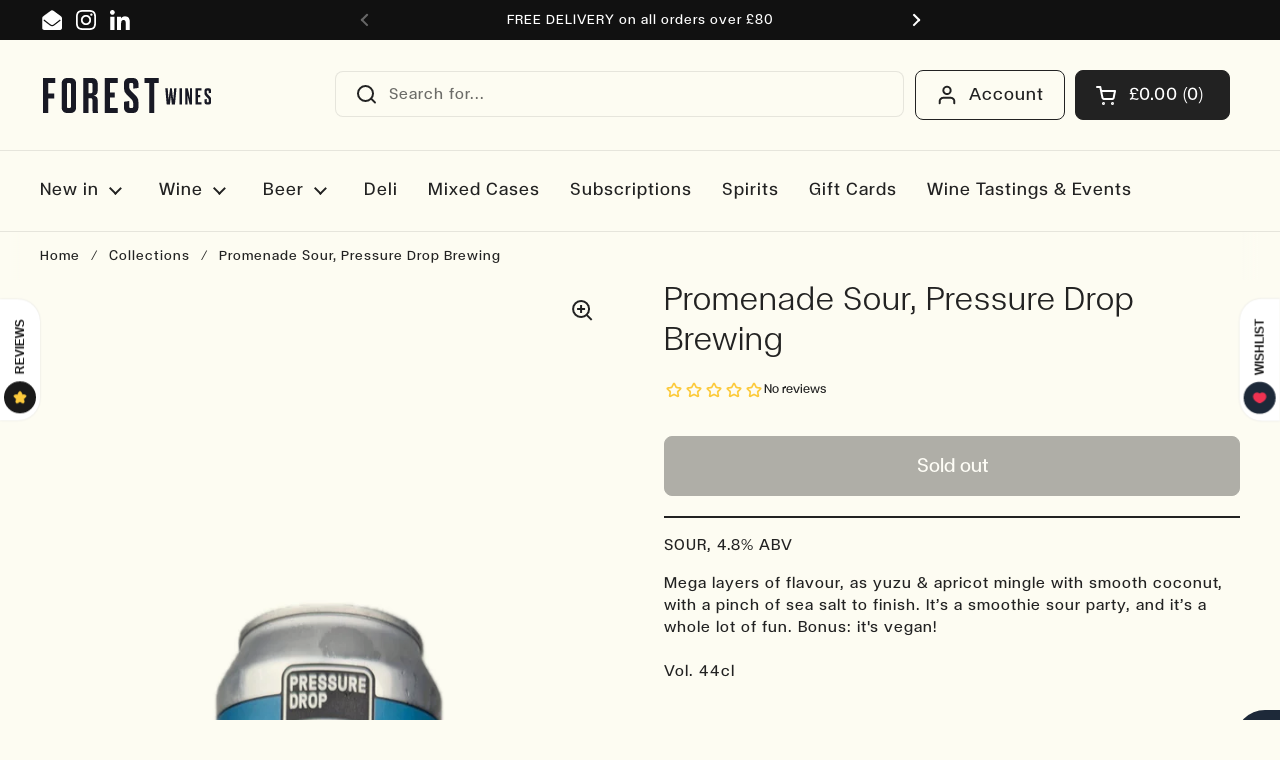

--- FILE ---
content_type: text/html; charset=utf-8
request_url: https://www.forestwines.com/products/promenade-gose-pressure-drop-brewing
body_size: 92582
content:
<!doctype html><html xmlns:og="http://opengraphprotocol.org/schema/" xmlns:fb="http://www.facebook.com/2008/fbml" class="no-js" lang="en" dir="ltr">
<head>

	<meta charset="utf-8">
  <meta http-equiv="X-UA-Compatible" content="IE=edge,chrome=1">
  <meta name="viewport" content="width=device-width, initial-scale=1.0, height=device-height, minimum-scale=1.0"><link rel="shortcut icon" href="//www.forestwines.com/cdn/shop/files/forest-wines-icon.png?crop=center&height=48&v=1707856952&width=48" type="image/png" /><title>
      Promenade Sour, Pressure Drop Brewing
       &ndash; Forest wines
        
</title>

  
    
      <meta name="description" content="SOUR, 4.8% ABV Mega layers of flavour, as yuzu &amp;amp; apricot mingle with smooth coconut, with a pinch of sea salt to finish. It’s a smoothie sour party, and it’s a whole lot of fun. Bonus: it&#39;s vegan!Vol. 44cl  ">
    
  
  


<meta property="og:site_name" content="Forest wines">
<meta property="og:url" content="https://www.forestwines.com/products/promenade-gose-pressure-drop-brewing">
<meta property="og:title" content="Promenade Sour, Pressure Drop Brewing">
<meta property="og:type" content="product">
<meta property="og:description" content="SOUR, 4.8% ABV Mega layers of flavour, as yuzu &amp;amp; apricot mingle with smooth coconut, with a pinch of sea salt to finish. It’s a smoothie sour party, and it’s a whole lot of fun. Bonus: it&#39;s vegan!Vol. 44cl  "><meta property="og:image" content="http://www.forestwines.com/cdn/shop/files/Beertemplate_2_c91ab88b-f8b9-458a-b39f-e481f09a1c78.jpg?v=1720186692">
  <meta property="og:image:secure_url" content="https://www.forestwines.com/cdn/shop/files/Beertemplate_2_c91ab88b-f8b9-458a-b39f-e481f09a1c78.jpg?v=1720186692">
  <meta property="og:image:width" content="1200">
  <meta property="og:image:height" content="1920"><meta property="og:price:amount" content="5.30">
  <meta property="og:price:currency" content="GBP"><meta name="twitter:card" content="summary_large_image">
<meta name="twitter:title" content="Promenade Sour, Pressure Drop Brewing">
<meta name="twitter:description" content="SOUR, 4.8% ABV Mega layers of flavour, as yuzu &amp;amp; apricot mingle with smooth coconut, with a pinch of sea salt to finish. It’s a smoothie sour party, and it’s a whole lot of fun. Bonus: it&#39;s vegan!Vol. 44cl  "><script type="application/ld+json">
  [
    {
      "@context": "https://schema.org",
      "@type": "WebSite",
      "name": "Forest wines",
      "url": "https:\/\/www.forestwines.com"
    },
    {
      "@context": "https://schema.org",
      "@type": "Organization",
      "name": "Forest wines",
      "url": "https:\/\/www.forestwines.com"
    }
  ]
</script>

<script type="application/ld+json">
{
  "@context": "http://schema.org",
  "@type": "BreadcrumbList",
  "itemListElement": [
    {
      "@type": "ListItem",
      "position": 1,
      "name": "Home",
      "item": "https://www.forestwines.com"
    },{
        "@type": "ListItem",
        "position": 2,
        "name": "Promenade Sour, Pressure Drop Brewing",
        "item": "https://www.forestwines.com/products/promenade-gose-pressure-drop-brewing"
      }]
}
</script><script type="application/ld+json">
  {
    "@context": "http://schema.org",
    "@type": "Product",
    "name": "Promenade Sour, Pressure Drop Brewing",
    "url": "https:\/\/www.forestwines.com\/products\/promenade-gose-pressure-drop-brewing",
    "offers": [{
          "@type" : "Offer","sku": "333-353","availability" : "http://schema.org/OutOfStock",
          "price" : 5.3,
          "priceCurrency" : "GBP",
          "url" : "https:\/\/www.forestwines.com\/products\/promenade-gose-pressure-drop-brewing?variant=31778512109643"
        }
],
    "brand": {
      "@type": "Brand",
      "name": "Pressure Drop"
    },
    "description": "SOUR, 4.8% ABV\nMega layers of flavour, as yuzu \u0026amp; apricot mingle with smooth coconut, with a pinch of sea salt to finish. It’s a smoothie sour party, and it’s a whole lot of fun. Bonus: it's vegan!Vol. 44cl\n ",
    "category": "Beer","sku": "333-353",
    "image": {
      "@type": "ImageObject",
      "url": "https:\/\/www.forestwines.com\/cdn\/shop\/files\/Beertemplate_2_c91ab88b-f8b9-458a-b39f-e481f09a1c78.jpg?v=1720186692",
      "image": "https:\/\/www.forestwines.com\/cdn\/shop\/files\/Beertemplate_2_c91ab88b-f8b9-458a-b39f-e481f09a1c78.jpg?v=1720186692",
      "name": "Promenade Sour, Pressure Drop Brewing",
      "width": "1200",
      "height": "1920"
    }
  }
  </script>
    <link rel=”canonical” href=”https://www.forestwines.com/products/promenade-gose-pressure-drop-brewing” />
    

  <link rel="preconnect" href="https://cdn.shopify.com">
  <link rel="preconnect" href="//www.google-analytics.com">
  <link rel="preconnect" href="//ajax.googleapis.com">
  <link rel="preconnect" href="//cdn.shopifycloud.com">
  <link rel="preconnect" href="//apis.google.com">
  <link rel="preconnect" href="//stats.g.doubleclick.net"><link rel="preconnect" href="https://fonts.shopifycdn.com" crossorigin><link href="//www.forestwines.com/cdn/shop/t/29/assets/theme.css?v=12367458000267900451763467967" as="style" rel="preload"><link href="//www.forestwines.com/cdn/shop/t/29/assets/fw-extra.css?v=180630041499430397321730729182" as="style" rel="preload"><link href="//www.forestwines.com/cdn/shop/t/29/assets/section-header.css?v=133762657217502932151716385761" as="style" rel="preload"><link href="//www.forestwines.com/cdn/shop/t/29/assets/section-main-product.css?v=88960803104332657351750347725" as="style" rel="preload"><link rel="preload" as="image" href="//www.forestwines.com/cdn/shop/files/Beertemplate_2_c91ab88b-f8b9-458a-b39f-e481f09a1c78.jpg?v=1720186692&width=480" imagesrcset="//www.forestwines.com/cdn/shop/files/Beertemplate_2_c91ab88b-f8b9-458a-b39f-e481f09a1c78.jpg?v=1720186692&width=240 240w,//www.forestwines.com/cdn/shop/files/Beertemplate_2_c91ab88b-f8b9-458a-b39f-e481f09a1c78.jpg?v=1720186692&width=360 360w,//www.forestwines.com/cdn/shop/files/Beertemplate_2_c91ab88b-f8b9-458a-b39f-e481f09a1c78.jpg?v=1720186692&width=420 420w,//www.forestwines.com/cdn/shop/files/Beertemplate_2_c91ab88b-f8b9-458a-b39f-e481f09a1c78.jpg?v=1720186692&width=480 480w,//www.forestwines.com/cdn/shop/files/Beertemplate_2_c91ab88b-f8b9-458a-b39f-e481f09a1c78.jpg?v=1720186692&width=640 640w,//www.forestwines.com/cdn/shop/files/Beertemplate_2_c91ab88b-f8b9-458a-b39f-e481f09a1c78.jpg?v=1720186692&width=840 840w,//www.forestwines.com/cdn/shop/files/Beertemplate_2_c91ab88b-f8b9-458a-b39f-e481f09a1c78.jpg?v=1720186692&width=1080 1080w" imagesizes="(max-width: 767px) calc(100vw - 20px), (max-width: 1360px) 50vw, 620px"><link rel="preload" href="//www.forestwines.com/cdn/fonts/petrona/petrona_n7.8f0b6938e4c6f57dca1d71c2d799a3a6be96af37.woff2" as="font" type="font/woff2" crossorigin><link rel="preload" href="//www.forestwines.com/cdn/fonts/arimo/arimo_n4.a7efb558ca22d2002248bbe6f302a98edee38e35.woff2" as="font" type="font/woff2" crossorigin><style type="text/css">
@font-face {
  font-family: Petrona;
  font-weight: 700;
  font-style: normal;
  font-display: swap;
  src: url("//www.forestwines.com/cdn/fonts/petrona/petrona_n7.8f0b6938e4c6f57dca1d71c2d799a3a6be96af37.woff2") format("woff2"),
       url("//www.forestwines.com/cdn/fonts/petrona/petrona_n7.9d88fb3c3e708e09dfffac76539bc871aceddbeb.woff") format("woff");
}
@font-face {
  font-family: Arimo;
  font-weight: 400;
  font-style: normal;
  font-display: swap;
  src: url("//www.forestwines.com/cdn/fonts/arimo/arimo_n4.a7efb558ca22d2002248bbe6f302a98edee38e35.woff2") format("woff2"),
       url("//www.forestwines.com/cdn/fonts/arimo/arimo_n4.0da809f7d1d5ede2a73be7094ac00741efdb6387.woff") format("woff");
}
@font-face {
  font-family: Arimo;
  font-weight: 500;
  font-style: normal;
  font-display: swap;
  src: url("//www.forestwines.com/cdn/fonts/arimo/arimo_n5.a6cc016de05b75be63cb193704728ed8065f04bb.woff2") format("woff2"),
       url("//www.forestwines.com/cdn/fonts/arimo/arimo_n5.e0d510a292c8c9059b1fcf519004ca9d3a6015a2.woff") format("woff");
}
@font-face {
  font-family: Arimo;
  font-weight: 400;
  font-style: italic;
  font-display: swap;
  src: url("//www.forestwines.com/cdn/fonts/arimo/arimo_i4.438ddb21a1b98c7230698d70dc1a21df235701b2.woff2") format("woff2"),
       url("//www.forestwines.com/cdn/fonts/arimo/arimo_i4.0e1908a0dc1ec32fabb5a03a0c9ee2083f82e3d7.woff") format("woff");
}




</style>
<style type="text/css">
  @font-face {
    font-family: "FTCalhern-Book";
    src: url("//www.forestwines.com/cdn/shop/t/29/assets/FTCalhern-Book.woff2?v=150001348879650542861729246041") format("woff2");
  }
  @font-face {
    font-family: "FTCalhern-CondensedMedium";
    src: url("//www.forestwines.com/cdn/shop/t/29/assets/FTCalhern-CondensedMedium.woff2?v=108490267591540651661729246037") format("woff2");
  }
  @font-face {
    font-family: "FTCalhern-Ultralight";
    src: url("//www.forestwines.com/cdn/shop/t/29/assets/FTCalhern-Ultralight.woff2?v=156124335637389681431729246040") format("woff2");
  }

  :root {

    /* Direction */
    --direction: ltr;

    /* Font variables */

    
    --font-stack-headings: "FTCalhern-CondensedMedium", serif;
    --font-weight-headings: 700;
    --font-style-headings: normal;

    
    --font-stack-body: "FTCalhern-Book", sans-serif;
    --font-weight-body: 400;--font-weight-body-bold: 500;--font-style-body: normal;--font-weight-buttons: var(--font-weight-body-bold);--font-weight-menu: var(--font-weight-body-bold);--base-headings-size: 80;
    --base-headings-line: 1.2;
    --base-body-size: 16;
    --base-body-line: 1.4;

    --base-menu-size: 18;

    /* Color variables */

    --color-background-header: #fdfcf2;
    --color-secondary-background-header: rgba(34, 34, 34, 0.08);
    --color-opacity-background-header: rgba(253, 252, 242, 0);
    --color-text-header: #222222;
    --color-foreground-header: #fff;
    --color-accent-header: #cb3c3c;
    --color-foreground-accent-header: #fff;
    --color-borders-header: rgba(34, 34, 34, 0.1);

    --color-background-main: #fdfcf2;
    --color-secondary-background-main: rgba(34, 34, 34, 0.08);
    --color-third-background-main: rgba(34, 34, 34, 0.04);
    --color-fourth-background-main: rgba(34, 34, 34, 0.02);
    --color-opacity-background-main: rgba(253, 252, 242, 0);
    --color-text-main: #222222;
    --color-foreground-main: #fff;
    --color-secondary-text-main: rgba(34, 34, 34, 0.62);
    --color-accent-main: #cb3c3c;
    --color-foreground-accent-main: #fff;
    --color-borders-main: rgba(34, 34, 34, 0.15);

    --color-background-cards: #fdfcf2;
    --color-gradient-cards: ;
    --color-text-cards: #222222;
    --color-foreground-cards: #fff;
    --color-secondary-text-cards: rgba(34, 34, 34, 0.6);
    --color-accent-cards: #fdfcf2;
    --color-foreground-accent-cards: #000;
    --color-borders-cards: #a7a595;

    --color-background-footer: #222222;
    --color-text-footer: #fdfcf2;
    --color-accent-footer: #a7a595;
    --color-borders-footer: rgba(253, 252, 242, 0.15);

    --color-borders-forms-primary: rgba(34, 34, 34, 0.3);
    --color-borders-forms-secondary: rgba(34, 34, 34, 0.6);

    /* Borders */

    --border-width-cards: 1px;
    --border-radius-cards: 0px;
    --border-width-buttons: 1px;
    --border-radius-buttons: 8px;
    --border-width-forms: 1px;
    --border-radius-forms: 0px;

    /* Shadows */
    --shadow-x-cards: 0px;
    --shadow-y-cards: 0px;
    --shadow-blur-cards: 0px;
    --color-shadow-cards: #222222;
    --shadow-x-buttons: 3px;
    --shadow-y-buttons: 4px;
    --shadow-blur-buttons: 0px;
    --color-shadow-buttons: rgba(0,0,0,0);

    /* Layout */

    --grid-gap-original-base: 12px;
    --container-vertical-space-base: 60px;
    --image-fit-padding: 8%;

  }

  .facets__summary, #main select, .sidebar select, .modal-content select {
    background-image: url('data:image/svg+xml;utf8,<svg width="13" height="8" fill="none" xmlns="http://www.w3.org/2000/svg"><path d="M1.414.086 7.9 6.57 6.485 7.985 0 1.5 1.414.086Z" fill="%23222222"/><path d="M12.985 1.515 6.5 8 5.085 6.586 11.571.101l1.414 1.414Z" fill="%23222222"/></svg>');
  }

  .card .star-rating__stars {
    background-image: url('data:image/svg+xml;utf8,<svg width="20" height="13" viewBox="0 0 14 13" fill="none" xmlns="http://www.w3.org/2000/svg"><path d="m7 0 1.572 4.837h5.085l-4.114 2.99 1.572 4.836L7 9.673l-4.114 2.99 1.571-4.837-4.114-2.99h5.085L7 0Z" stroke="%23222222" stroke-width="1"/></svg>');
  }
  .card .star-rating__stars-active {
    background-image: url('data:image/svg+xml;utf8,<svg width="20" height="13" viewBox="0 0 14 13" fill="none" xmlns="http://www.w3.org/2000/svg"><path d="m7 0 1.572 4.837h5.085l-4.114 2.99 1.572 4.836L7 9.673l-4.114 2.99 1.571-4.837-4.114-2.99h5.085L7 0Z" fill="%23222222" stroke-width="0"/></svg>');
  }

  .star-rating__stars {
    background-image: url('data:image/svg+xml;utf8,<svg width="20" height="13" viewBox="0 0 14 13" fill="none" xmlns="http://www.w3.org/2000/svg"><path d="m7 0 1.572 4.837h5.085l-4.114 2.99 1.572 4.836L7 9.673l-4.114 2.99 1.571-4.837-4.114-2.99h5.085L7 0Z" stroke="%23222222" stroke-width="1"/></svg>');
  }
  .star-rating__stars-active {
    background-image: url('data:image/svg+xml;utf8,<svg width="20" height="13" viewBox="0 0 14 13" fill="none" xmlns="http://www.w3.org/2000/svg"><path d="m7 0 1.572 4.837h5.085l-4.114 2.99 1.572 4.836L7 9.673l-4.114 2.99 1.571-4.837-4.114-2.99h5.085L7 0Z" fill="%23222222" stroke-width="0"/></svg>');
  }

  .product-item {--color-text-cards: #222222;}.product-item .button {
      --color-text-cards: #222222;--color-foreground-cards: #fff;
    }</style>

<style id="root-height">
  :root {
    --window-height: 100vh;
  }
</style><link href="//www.forestwines.com/cdn/shop/t/29/assets/theme.css?v=12367458000267900451763467967" rel="stylesheet" type="text/css" media="all" />
  <link href="//www.forestwines.com/cdn/shop/t/29/assets/fw-extra.css?v=180630041499430397321730729182" rel="stylesheet" type="text/css" media="all" />

	<script>window.performance && window.performance.mark && window.performance.mark('shopify.content_for_header.start');</script><meta name="google-site-verification" content="Puv1aAG-wQo9s7fUJ5eYiLQNQM4TzaXArFwUI3e__dg">
<meta name="google-site-verification" content="-BxPua63TN-vO-0b7tnb2_jEzL7sITtdK1IfQUo8uMk">
<meta name="facebook-domain-verification" content="80uexmjoug9togl8i6w2tak2yy2ji2">
<meta id="shopify-digital-wallet" name="shopify-digital-wallet" content="/6492151/digital_wallets/dialog">
<meta name="shopify-checkout-api-token" content="88f1b2b18313a77536c98cd8730739f7">
<link rel="alternate" type="application/json+oembed" href="https://www.forestwines.com/products/promenade-gose-pressure-drop-brewing.oembed">
<script async="async" src="/checkouts/internal/preloads.js?locale=en-GB"></script>
<link rel="preconnect" href="https://shop.app" crossorigin="anonymous">
<script async="async" src="https://shop.app/checkouts/internal/preloads.js?locale=en-GB&shop_id=6492151" crossorigin="anonymous"></script>
<script id="apple-pay-shop-capabilities" type="application/json">{"shopId":6492151,"countryCode":"GB","currencyCode":"GBP","merchantCapabilities":["supports3DS"],"merchantId":"gid:\/\/shopify\/Shop\/6492151","merchantName":"Forest wines","requiredBillingContactFields":["postalAddress","email","phone"],"requiredShippingContactFields":["postalAddress","email","phone"],"shippingType":"shipping","supportedNetworks":["visa","maestro","masterCard","amex","discover","elo"],"total":{"type":"pending","label":"Forest wines","amount":"1.00"},"shopifyPaymentsEnabled":true,"supportsSubscriptions":true}</script>
<script id="shopify-features" type="application/json">{"accessToken":"88f1b2b18313a77536c98cd8730739f7","betas":["rich-media-storefront-analytics"],"domain":"www.forestwines.com","predictiveSearch":true,"shopId":6492151,"locale":"en"}</script>
<script>var Shopify = Shopify || {};
Shopify.shop = "forest-wines.myshopify.com";
Shopify.locale = "en";
Shopify.currency = {"active":"GBP","rate":"1.0"};
Shopify.country = "GB";
Shopify.theme = {"name":"FW-theme-2.0\/main","id":168136671522,"schema_name":"Local","schema_version":"2.3.2","theme_store_id":null,"role":"main"};
Shopify.theme.handle = "null";
Shopify.theme.style = {"id":null,"handle":null};
Shopify.cdnHost = "www.forestwines.com/cdn";
Shopify.routes = Shopify.routes || {};
Shopify.routes.root = "/";</script>
<script type="module">!function(o){(o.Shopify=o.Shopify||{}).modules=!0}(window);</script>
<script>!function(o){function n(){var o=[];function n(){o.push(Array.prototype.slice.apply(arguments))}return n.q=o,n}var t=o.Shopify=o.Shopify||{};t.loadFeatures=n(),t.autoloadFeatures=n()}(window);</script>
<script>
  window.ShopifyPay = window.ShopifyPay || {};
  window.ShopifyPay.apiHost = "shop.app\/pay";
  window.ShopifyPay.redirectState = null;
</script>
<script id="shop-js-analytics" type="application/json">{"pageType":"product"}</script>
<script defer="defer" async type="module" src="//www.forestwines.com/cdn/shopifycloud/shop-js/modules/v2/client.init-shop-cart-sync_BdyHc3Nr.en.esm.js"></script>
<script defer="defer" async type="module" src="//www.forestwines.com/cdn/shopifycloud/shop-js/modules/v2/chunk.common_Daul8nwZ.esm.js"></script>
<script type="module">
  await import("//www.forestwines.com/cdn/shopifycloud/shop-js/modules/v2/client.init-shop-cart-sync_BdyHc3Nr.en.esm.js");
await import("//www.forestwines.com/cdn/shopifycloud/shop-js/modules/v2/chunk.common_Daul8nwZ.esm.js");

  window.Shopify.SignInWithShop?.initShopCartSync?.({"fedCMEnabled":true,"windoidEnabled":true});

</script>
<script>
  window.Shopify = window.Shopify || {};
  if (!window.Shopify.featureAssets) window.Shopify.featureAssets = {};
  window.Shopify.featureAssets['shop-js'] = {"shop-cart-sync":["modules/v2/client.shop-cart-sync_QYOiDySF.en.esm.js","modules/v2/chunk.common_Daul8nwZ.esm.js"],"init-fed-cm":["modules/v2/client.init-fed-cm_DchLp9rc.en.esm.js","modules/v2/chunk.common_Daul8nwZ.esm.js"],"shop-button":["modules/v2/client.shop-button_OV7bAJc5.en.esm.js","modules/v2/chunk.common_Daul8nwZ.esm.js"],"init-windoid":["modules/v2/client.init-windoid_DwxFKQ8e.en.esm.js","modules/v2/chunk.common_Daul8nwZ.esm.js"],"shop-cash-offers":["modules/v2/client.shop-cash-offers_DWtL6Bq3.en.esm.js","modules/v2/chunk.common_Daul8nwZ.esm.js","modules/v2/chunk.modal_CQq8HTM6.esm.js"],"shop-toast-manager":["modules/v2/client.shop-toast-manager_CX9r1SjA.en.esm.js","modules/v2/chunk.common_Daul8nwZ.esm.js"],"init-shop-email-lookup-coordinator":["modules/v2/client.init-shop-email-lookup-coordinator_UhKnw74l.en.esm.js","modules/v2/chunk.common_Daul8nwZ.esm.js"],"pay-button":["modules/v2/client.pay-button_DzxNnLDY.en.esm.js","modules/v2/chunk.common_Daul8nwZ.esm.js"],"avatar":["modules/v2/client.avatar_BTnouDA3.en.esm.js"],"init-shop-cart-sync":["modules/v2/client.init-shop-cart-sync_BdyHc3Nr.en.esm.js","modules/v2/chunk.common_Daul8nwZ.esm.js"],"shop-login-button":["modules/v2/client.shop-login-button_D8B466_1.en.esm.js","modules/v2/chunk.common_Daul8nwZ.esm.js","modules/v2/chunk.modal_CQq8HTM6.esm.js"],"init-customer-accounts-sign-up":["modules/v2/client.init-customer-accounts-sign-up_C8fpPm4i.en.esm.js","modules/v2/client.shop-login-button_D8B466_1.en.esm.js","modules/v2/chunk.common_Daul8nwZ.esm.js","modules/v2/chunk.modal_CQq8HTM6.esm.js"],"init-shop-for-new-customer-accounts":["modules/v2/client.init-shop-for-new-customer-accounts_CVTO0Ztu.en.esm.js","modules/v2/client.shop-login-button_D8B466_1.en.esm.js","modules/v2/chunk.common_Daul8nwZ.esm.js","modules/v2/chunk.modal_CQq8HTM6.esm.js"],"init-customer-accounts":["modules/v2/client.init-customer-accounts_dRgKMfrE.en.esm.js","modules/v2/client.shop-login-button_D8B466_1.en.esm.js","modules/v2/chunk.common_Daul8nwZ.esm.js","modules/v2/chunk.modal_CQq8HTM6.esm.js"],"shop-follow-button":["modules/v2/client.shop-follow-button_CkZpjEct.en.esm.js","modules/v2/chunk.common_Daul8nwZ.esm.js","modules/v2/chunk.modal_CQq8HTM6.esm.js"],"lead-capture":["modules/v2/client.lead-capture_BntHBhfp.en.esm.js","modules/v2/chunk.common_Daul8nwZ.esm.js","modules/v2/chunk.modal_CQq8HTM6.esm.js"],"checkout-modal":["modules/v2/client.checkout-modal_CfxcYbTm.en.esm.js","modules/v2/chunk.common_Daul8nwZ.esm.js","modules/v2/chunk.modal_CQq8HTM6.esm.js"],"shop-login":["modules/v2/client.shop-login_Da4GZ2H6.en.esm.js","modules/v2/chunk.common_Daul8nwZ.esm.js","modules/v2/chunk.modal_CQq8HTM6.esm.js"],"payment-terms":["modules/v2/client.payment-terms_MV4M3zvL.en.esm.js","modules/v2/chunk.common_Daul8nwZ.esm.js","modules/v2/chunk.modal_CQq8HTM6.esm.js"]};
</script>
<script>(function() {
  var isLoaded = false;
  function asyncLoad() {
    if (isLoaded) return;
    isLoaded = true;
    var urls = ["https:\/\/omnisnippet1.com\/platforms\/shopify.js?source=scriptTag\u0026v=2025-05-15T12\u0026shop=forest-wines.myshopify.com","https:\/\/img0.socialshopwave.com\/ssw-empty.js?shop=forest-wines.myshopify.com"];
    for (var i = 0; i < urls.length; i++) {
      var s = document.createElement('script');
      s.type = 'text/javascript';
      s.async = true;
      s.src = urls[i];
      var x = document.getElementsByTagName('script')[0];
      x.parentNode.insertBefore(s, x);
    }
  };
  if(window.attachEvent) {
    window.attachEvent('onload', asyncLoad);
  } else {
    window.addEventListener('load', asyncLoad, false);
  }
})();</script>
<script id="__st">var __st={"a":6492151,"offset":0,"reqid":"36f94a2d-3db8-4257-b731-42f264bdb004-1769015558","pageurl":"www.forestwines.com\/products\/promenade-gose-pressure-drop-brewing","u":"a0bb49ef93b7","p":"product","rtyp":"product","rid":4455223033931};</script>
<script>window.ShopifyPaypalV4VisibilityTracking = true;</script>
<script id="captcha-bootstrap">!function(){'use strict';const t='contact',e='account',n='new_comment',o=[[t,t],['blogs',n],['comments',n],[t,'customer']],c=[[e,'customer_login'],[e,'guest_login'],[e,'recover_customer_password'],[e,'create_customer']],r=t=>t.map((([t,e])=>`form[action*='/${t}']:not([data-nocaptcha='true']) input[name='form_type'][value='${e}']`)).join(','),a=t=>()=>t?[...document.querySelectorAll(t)].map((t=>t.form)):[];function s(){const t=[...o],e=r(t);return a(e)}const i='password',u='form_key',d=['recaptcha-v3-token','g-recaptcha-response','h-captcha-response',i],f=()=>{try{return window.sessionStorage}catch{return}},m='__shopify_v',_=t=>t.elements[u];function p(t,e,n=!1){try{const o=window.sessionStorage,c=JSON.parse(o.getItem(e)),{data:r}=function(t){const{data:e,action:n}=t;return t[m]||n?{data:e,action:n}:{data:t,action:n}}(c);for(const[e,n]of Object.entries(r))t.elements[e]&&(t.elements[e].value=n);n&&o.removeItem(e)}catch(o){console.error('form repopulation failed',{error:o})}}const l='form_type',E='cptcha';function T(t){t.dataset[E]=!0}const w=window,h=w.document,L='Shopify',v='ce_forms',y='captcha';let A=!1;((t,e)=>{const n=(g='f06e6c50-85a8-45c8-87d0-21a2b65856fe',I='https://cdn.shopify.com/shopifycloud/storefront-forms-hcaptcha/ce_storefront_forms_captcha_hcaptcha.v1.5.2.iife.js',D={infoText:'Protected by hCaptcha',privacyText:'Privacy',termsText:'Terms'},(t,e,n)=>{const o=w[L][v],c=o.bindForm;if(c)return c(t,g,e,D).then(n);var r;o.q.push([[t,g,e,D],n]),r=I,A||(h.body.append(Object.assign(h.createElement('script'),{id:'captcha-provider',async:!0,src:r})),A=!0)});var g,I,D;w[L]=w[L]||{},w[L][v]=w[L][v]||{},w[L][v].q=[],w[L][y]=w[L][y]||{},w[L][y].protect=function(t,e){n(t,void 0,e),T(t)},Object.freeze(w[L][y]),function(t,e,n,w,h,L){const[v,y,A,g]=function(t,e,n){const i=e?o:[],u=t?c:[],d=[...i,...u],f=r(d),m=r(i),_=r(d.filter((([t,e])=>n.includes(e))));return[a(f),a(m),a(_),s()]}(w,h,L),I=t=>{const e=t.target;return e instanceof HTMLFormElement?e:e&&e.form},D=t=>v().includes(t);t.addEventListener('submit',(t=>{const e=I(t);if(!e)return;const n=D(e)&&!e.dataset.hcaptchaBound&&!e.dataset.recaptchaBound,o=_(e),c=g().includes(e)&&(!o||!o.value);(n||c)&&t.preventDefault(),c&&!n&&(function(t){try{if(!f())return;!function(t){const e=f();if(!e)return;const n=_(t);if(!n)return;const o=n.value;o&&e.removeItem(o)}(t);const e=Array.from(Array(32),(()=>Math.random().toString(36)[2])).join('');!function(t,e){_(t)||t.append(Object.assign(document.createElement('input'),{type:'hidden',name:u})),t.elements[u].value=e}(t,e),function(t,e){const n=f();if(!n)return;const o=[...t.querySelectorAll(`input[type='${i}']`)].map((({name:t})=>t)),c=[...d,...o],r={};for(const[a,s]of new FormData(t).entries())c.includes(a)||(r[a]=s);n.setItem(e,JSON.stringify({[m]:1,action:t.action,data:r}))}(t,e)}catch(e){console.error('failed to persist form',e)}}(e),e.submit())}));const S=(t,e)=>{t&&!t.dataset[E]&&(n(t,e.some((e=>e===t))),T(t))};for(const o of['focusin','change'])t.addEventListener(o,(t=>{const e=I(t);D(e)&&S(e,y())}));const B=e.get('form_key'),M=e.get(l),P=B&&M;t.addEventListener('DOMContentLoaded',(()=>{const t=y();if(P)for(const e of t)e.elements[l].value===M&&p(e,B);[...new Set([...A(),...v().filter((t=>'true'===t.dataset.shopifyCaptcha))])].forEach((e=>S(e,t)))}))}(h,new URLSearchParams(w.location.search),n,t,e,['guest_login'])})(!0,!0)}();</script>
<script integrity="sha256-4kQ18oKyAcykRKYeNunJcIwy7WH5gtpwJnB7kiuLZ1E=" data-source-attribution="shopify.loadfeatures" defer="defer" src="//www.forestwines.com/cdn/shopifycloud/storefront/assets/storefront/load_feature-a0a9edcb.js" crossorigin="anonymous"></script>
<script crossorigin="anonymous" defer="defer" src="//www.forestwines.com/cdn/shopifycloud/storefront/assets/shopify_pay/storefront-65b4c6d7.js?v=20250812"></script>
<script data-source-attribution="shopify.dynamic_checkout.dynamic.init">var Shopify=Shopify||{};Shopify.PaymentButton=Shopify.PaymentButton||{isStorefrontPortableWallets:!0,init:function(){window.Shopify.PaymentButton.init=function(){};var t=document.createElement("script");t.src="https://www.forestwines.com/cdn/shopifycloud/portable-wallets/latest/portable-wallets.en.js",t.type="module",document.head.appendChild(t)}};
</script>
<script data-source-attribution="shopify.dynamic_checkout.buyer_consent">
  function portableWalletsHideBuyerConsent(e){var t=document.getElementById("shopify-buyer-consent"),n=document.getElementById("shopify-subscription-policy-button");t&&n&&(t.classList.add("hidden"),t.setAttribute("aria-hidden","true"),n.removeEventListener("click",e))}function portableWalletsShowBuyerConsent(e){var t=document.getElementById("shopify-buyer-consent"),n=document.getElementById("shopify-subscription-policy-button");t&&n&&(t.classList.remove("hidden"),t.removeAttribute("aria-hidden"),n.addEventListener("click",e))}window.Shopify?.PaymentButton&&(window.Shopify.PaymentButton.hideBuyerConsent=portableWalletsHideBuyerConsent,window.Shopify.PaymentButton.showBuyerConsent=portableWalletsShowBuyerConsent);
</script>
<script data-source-attribution="shopify.dynamic_checkout.cart.bootstrap">document.addEventListener("DOMContentLoaded",(function(){function t(){return document.querySelector("shopify-accelerated-checkout-cart, shopify-accelerated-checkout")}if(t())Shopify.PaymentButton.init();else{new MutationObserver((function(e,n){t()&&(Shopify.PaymentButton.init(),n.disconnect())})).observe(document.body,{childList:!0,subtree:!0})}}));
</script>
<script id='scb4127' type='text/javascript' async='' src='https://www.forestwines.com/cdn/shopifycloud/privacy-banner/storefront-banner.js'></script><link id="shopify-accelerated-checkout-styles" rel="stylesheet" media="screen" href="https://www.forestwines.com/cdn/shopifycloud/portable-wallets/latest/accelerated-checkout-backwards-compat.css" crossorigin="anonymous">
<style id="shopify-accelerated-checkout-cart">
        #shopify-buyer-consent {
  margin-top: 1em;
  display: inline-block;
  width: 100%;
}

#shopify-buyer-consent.hidden {
  display: none;
}

#shopify-subscription-policy-button {
  background: none;
  border: none;
  padding: 0;
  text-decoration: underline;
  font-size: inherit;
  cursor: pointer;
}

#shopify-subscription-policy-button::before {
  box-shadow: none;
}

      </style>

<script>window.performance && window.performance.mark && window.performance.mark('shopify.content_for_header.end');</script>

  <script>
    const rbi = [];
    const ribSetSize = (img) => {
      if ( img.offsetWidth / img.dataset.ratio < img.offsetHeight ) {
        img.setAttribute('sizes', `${Math.ceil(img.offsetHeight * img.dataset.ratio)}px`);
      } else {
        img.setAttribute('sizes', `${Math.ceil(img.offsetWidth)}px`);
      }
    }
    const debounce = (fn, wait) => {
      let t;
      return (...args) => {
        clearTimeout(t);
        t = setTimeout(() => fn.apply(this, args), wait);
      };
    }
    window.KEYCODES = {
      TAB: 9,
      ESC: 27,
      DOWN: 40,
      RIGHT: 39,
      UP: 38,
      LEFT: 37,
      RETURN: 13
    };
    window.addEventListener('resize', debounce(()=>{
      for ( let img of rbi ) {
        ribSetSize(img);
      }
    }, 250));
  </script><noscript>
    <link rel="stylesheet" href="//www.forestwines.com/cdn/shop/t/29/assets/theme-noscript.css?v=143499523122431679711716385762">
  </noscript>

  <script>
    
    
    
    
    var gsf_conversion_data = {page_type : 'product', event : 'view_item', data : {product_data : [{variant_id : 31778512109643, product_id : 4455223033931, name : "Promenade Sour, Pressure Drop Brewing", price : "5.30", currency : "GBP", sku : "333-353", brand : "Pressure Drop", variant : "Default Title", category : "Beer", quantity : "0" }], total_price : "5.30", shop_currency : "GBP"}};
    
</script>
  <!-- Google tag (gtag.js) -->
  <script async src="https://www.googletagmanager.com/gtag/js?id=G-KEWKTVZD1R"></script>
  <script>
    window.dataLayer = window.dataLayer || [];
    function gtag(){dataLayer.push(arguments);}
    gtag('js', new Date());
  
    gtag('config', 'G-KEWKTVZD1R');
  </script>
  <!-- Bing clarity -->
  <script type="text/javascript">
      (function(c,l,a,r,i,t,y){
          c[a]=c[a]||function(){(c[a].q=c[a].q||[]).push(arguments)};
          t=l.createElement(r);t.async=1;t.src="https://www.clarity.ms/tag/"+i;
          y=l.getElementsByTagName(r)[0];y.parentNode.insertBefore(t,y);
      })(window, document, "clarity", "script", "hdmqlsmub2");
  </script>
  <script src="https://analytics.ahrefs.com/analytics.js" data-key="tpd6UYhSY+B3yrh04FkEnA" async></script>
<!-- BEGIN app block: shopify://apps/labeler/blocks/app-embed/38a5b8ec-f58a-4fa4-8faa-69ddd0f10a60 -->

<script>
  let aco_allProducts = new Map();
</script>
<script>
  const normalStyle = [
  "background: rgb(173, 216, 230)",
  "padding: 15px",
  "font-size: 1.5em",
  "font-family: 'Poppins', sans-serif",
  "color: black",
  "border-radius: 10px",
  ];
  const warningStyle = [
  "background: rgb(255, 165, 0)",
  "padding: 15px",
  "font-size: 1.5em",
  "font-family: 'Poppins', sans-serif",
  "color: black", 
  "border-radius: 10px",
  ];
  let content = "%cWelcome to labeler v3!🎉🎉";
  let version = "v3";

  if (version !== "v3") {
    content = "%cWarning! Update labeler to v3 ⚠️⚠️";
    console.log(content, warningStyle.join(";"));
  }
  else {
    console.log(content, normalStyle.join(";"));
  }
  try{
     
    
        aco_allProducts.set(`promenade-gose-pressure-drop-brewing`,{
              availableForSale: false,
              collections: [{"id":704481788277,"handle":"all","title":"All Products","updated_at":"2026-01-21T12:01:17+00:00","body_html":null,"published_at":"2025-12-02T14:32:44+00:00","sort_order":"best-selling","template_suffix":null,"disjunctive":false,"rules":[{"column":"type","relation":"not_equals","condition":"candybox_generated"},{"column":"type","relation":"not_equals","condition":"giftbox_ghost_product"}],"published_scope":"web"}],
              first_variant: null,
              price:`5.30`,
              compareAtPriceRange: {
                maxVariantPrice: {
                    amount: `0.00`,
                    currencyCode: `GBP`
                },
                minVariantPrice: {
                    amount: `0.00`,
                    currencyCode: `GBP`
                },
              },
              createdAt: `2020-01-31 17:05:15 +0000`,
              featuredImage: `files/Beertemplate_2_c91ab88b-f8b9-458a-b39f-e481f09a1c78.jpg`,
              handle: `promenade-gose-pressure-drop-brewing`,
              id:"4455223033931",
              images: [
                
                {
                  id: "45518044627234",
                  url: `files/Beertemplate_2_c91ab88b-f8b9-458a-b39f-e481f09a1c78.jpg`,
                  altText: `Promenade Sour, Pressure Drop Brewing`,
                },
                
              ],
              priceRange: {
                maxVariantPrice: {
                  amount:`5.30`
                },
                minVariantPrice: {
                  amount:`5.30`
                },
              },
              productType: `Beer`,
              publishedAt: `2023-02-21 14:45:12 +0000`,
              tags: ["Beer","Craft beer","Gose","Pressure Drop","Sour"],
              title: `Promenade Sour, Pressure Drop Brewing`,
              variants: [
                
                {
                availableForSale: false,
                compareAtPrice : {
                  amount:``
                },
                id: `gid://shopify/ProductVariant/31778512109643`,
                quantityAvailable:0,
                image : {
                  id: "null",
                  url: ``,
                  altText: ``,
                },
                price :{
                  amount: `5.30`,
                  currencyCode: `GBP`
                  },
                title: `Default Title`,
                },
                
              ] ,
              vendor: `Pressure Drop`,
              type: `Beer`,
            });
       
   
    
       }catch(err){
        console.log(err)
       }
       aco_allProducts.forEach((value,key) => {
        const data = aco_allProducts.get(key)
        data.totalInventory = data.variants.reduce((acc,curr) => {
          return acc + curr.quantityAvailable
        },0)
        data.variants.forEach((el,index)=>{
          if(!el.image.url){
            data.variants[index].image.url = data.images[0]?.url || ""
          }
        })
        aco_allProducts.set(key,data)
       });
</script>

  
    <script>
      const betaStyle = [
      "background: rgb(244, 205, 50)",
      "padding: 5px",
      "font-size: 1em",
      "font-family: 'Poppins', sans-serif",
      "color: black",
      "border-radius: 10px",
      ];
        const isbeta = "true";
        const betaContent = "%cBeta version"
        console.log(betaContent, betaStyle.join(";"));
        let labelerCdnData = {"version":"v3","status":true,"storeFrontApi":"1e3d04300ddf4784595ea63e3770fe99","subscription":{},"badges":[],"labels":[{"id":"cb8c5e8d-b60f-44a9-9bf0-beccee9cc9a7","title":"Untitled 42","imageUrl":"uploads/css/css-badge/labeler-css-badge-zDYSJp.png","svgUrl":"uploads/css/css-badge/labeler-css-badge-zDYSJp.svg","pngUrl":null,"webpUrl":null,"style":{"type":"percentage","angle":0,"width":25,"height":25,"margin":{"top":0,"left":"inherit","right":"inherit","bottom":0,"objectPosition":"inherit"},"opacity":1,"position":"belowProductPrice","svgStyle":{"text":[{"x":"18","y":"11","key":"t1","fill":"#ffffff","text":"NATURAL","type":"text","fontSize":"9","fontFamily":"Oswald","fontWeight":"bold","letterSpacing":"0em"}],"shape":[{"key":"s1","fill":"#3e5c3C","type":"path"}]},"alignment":"left","animation":{"name":"none","duration":2,"iteration":"infinite"},"aspectRatio":true},"createdAt":"2025-11-11T17:52:53.068Z","isActivated":true,"rules":{"inStock":false,"lowStock":10,"selected":["specificProducts"],"scheduler":{"status":false,"endDate":"2026-01-11T00:00:00.000Z","endTime":"23:59","timezone":"(GMT-12:00) Etc/GMT+12","weekdays":{"friday":{"end":"23:59","start":"00:00","status":true},"monday":{"end":"23:59","start":"00:00","status":true},"sunday":{"end":"23:59","start":"00:00","status":true},"tuesday":{"end":"23:59","start":"00:00","status":true},"saturday":{"end":"23:59","start":"00:00","status":true},"thursday":{"end":"23:59","start":"00:00","status":true},"wednesday":{"end":"23:59","start":"00:00","status":true}},"startDate":"2025-11-11T00:00:00.000Z","startTime":"00:00"},"comingSoon":7,"outOfStock":false,"priceRange":{"max":2000,"min":0},"allProducts":false,"newArrivals":7,"productType":{"excludeTypes":[],"includeTypes":[]},"specificTags":{"excludeTags":[],"includeTags":[]},"productVendor":{"excludeVendors":[],"includeVendors":[]},"publishedDate":{"to":"2025-11-11T00:00:00.000Z","from":"2025-11-04T00:00:00.000Z"},"specificProducts":["gid://shopify/Product/4546560491595","gid://shopify/Product/4712930017355","gid://shopify/Product/4546565767243","gid://shopify/Product/6651246444619"],"specificVariants":[],"countryRestriction":{"excludedCountry":[],"includedCountry":[]},"specificCollection":{"excludeCollections":[],"includeCollections":[]}},"svgToStoreFront":true,"premium":false,"selectedPages":["collections","search"],"dynamic":false,"options":{"timerOptions":{"dayLabel":"Days","minLabel":"Minutes","secLabel":"Seconds","hourLabel":"Hours","hideAfterTimeOut":false},"configurations":{"link":{"href":"","status":false,"target":"_blank"},"tooltip":{"status":false,"content":"","direction":"right"},"priority":1,"customCss":{"css":"","status":false},"onlyOnMobile":false,"onlyOnDesktop":false,"disabledBlocks":"","disabledLocale":[],"showOnAllDevices":true,"onlyOnFeaturedImage":false},"percentageInBetweenForSaleOn":{"max":100,"min":1,"status":false}},"shopId":"a6862a63-bed6-4d91-a3bf-ed9a223b58e4","categoryId":"b0954095-8c7c-4c53-bab3-0adf375f48ce","collectionId":"a1a3e8a9-332f-4096-bd3b-ff863dfb8d94","Category":{"id":"b0954095-8c7c-4c53-bab3-0adf375f48ce","name":"Customizable"}}],"trustBadges":[],"announcements":[]}
        const labeler = {}
        labeler.version = version
        labeler.ipCountry={
          country:"",
          ip:"",
        }
        labeler.page = "product"
        if(labeler.page.includes("collection.")) labeler.page = "collection";
        if(labeler.page.includes("product.")) labeler.page = "product";
        if(labelerCdnData){
          labelerCdnData.badges = labelerCdnData.badges.filter(badge=> !badge.premium || (labelerCdnData.subscription.isActive && badge.premium))
          labelerCdnData.labels = labelerCdnData.labels.filter(label=> !label.premium || (labelerCdnData.subscription.isActive && label.premium))
          labelerCdnData.announcements = labelerCdnData.announcements.filter(announcement=> !announcement.premium || (labelerCdnData.subscription.isActive && announcement.premium))
          labelerCdnData.trustBadges = labelerCdnData.trustBadges.filter(trustBadge=> !trustBadge.premium || (labelerCdnData.subscription.isActive && trustBadge.premium))
          labeler.labelerData = labelerCdnData
        }
    </script>
    <script
      id="labeler_bundle"
      src="https://cdn.shopify.com/extensions/019aa5a9-33de-7785-bd5d-f450f9f04838/4.1.1/assets/bundle.js"
      type="text/javascript"
      defer
    ></script>
    <link rel="stylesheet" href="https://cdn.shopify.com/extensions/019aa5a9-33de-7785-bd5d-f450f9f04838/4.1.1/assets/styles.css">
  


<!-- END app block --><!-- BEGIN app block: shopify://apps/uppromote-affiliate/blocks/core-script/64c32457-930d-4cb9-9641-e24c0d9cf1f4 --><!-- BEGIN app snippet: core-metafields-setting --><!--suppress ES6ConvertVarToLetConst -->
<script type="application/json" id="core-uppromote-settings">{"active_reg_from":true,"app_env":{"env":"production"},"message_bar_setting":{"referral_enable":0,"referral_content":"You're shopping with {affiliate_name}!","referral_font":"Poppins","referral_font_size":14,"referral_text_color":"#ffffff","referral_background_color":"#338FB1","not_referral_enable":0,"not_referral_content":"Enjoy your time.","not_referral_font":"Poppins","not_referral_font_size":14,"not_referral_text_color":"#ffffff","not_referral_background_color":"#338FB1"}}</script>
<script type="application/json" id="core-uppromote-cart">{"note":null,"attributes":{},"original_total_price":0,"total_price":0,"total_discount":0,"total_weight":0.0,"item_count":0,"items":[],"requires_shipping":false,"currency":"GBP","items_subtotal_price":0,"cart_level_discount_applications":[],"checkout_charge_amount":0}</script>
<script id="core-uppromote-quick-store-tracking-vars">
    function getDocumentContext(){const{href:a,hash:b,host:c,hostname:d,origin:e,pathname:f,port:g,protocol:h,search:i}=window.location,j=document.referrer,k=document.characterSet,l=document.title;return{location:{href:a,hash:b,host:c,hostname:d,origin:e,pathname:f,port:g,protocol:h,search:i},referrer:j||document.location.href,characterSet:k,title:l}}function getNavigatorContext(){const{language:a,cookieEnabled:b,languages:c,userAgent:d}=navigator;return{language:a,cookieEnabled:b,languages:c,userAgent:d}}function getWindowContext(){const{innerHeight:a,innerWidth:b,outerHeight:c,outerWidth:d,origin:e,screen:{height:j,width:k},screenX:f,screenY:g,scrollX:h,scrollY:i}=window;return{innerHeight:a,innerWidth:b,outerHeight:c,outerWidth:d,origin:e,screen:{screenHeight:j,screenWidth:k},screenX:f,screenY:g,scrollX:h,scrollY:i,location:getDocumentContext().location}}function getContext(){return{document:getDocumentContext(),navigator:getNavigatorContext(),window:getWindowContext()}}
    if (window.location.href.includes('?sca_ref=')) {
        localStorage.setItem('__up_lastViewedPageContext', JSON.stringify({
            context: getContext(),
            timestamp: new Date().toISOString(),
        }))
    }
</script>

<script id="core-uppromote-setting-booster">
    var UpPromoteCoreSettings = JSON.parse(document.getElementById('core-uppromote-settings').textContent)
    UpPromoteCoreSettings.currentCart = JSON.parse(document.getElementById('core-uppromote-cart')?.textContent || '{}')
    const idToClean = ['core-uppromote-settings', 'core-uppromote-cart', 'core-uppromote-setting-booster', 'core-uppromote-quick-store-tracking-vars']
    idToClean.forEach(id => {
        document.getElementById(id)?.remove()
    })
</script>
<!-- END app snippet -->


<!-- END app block --><script src="https://cdn.shopify.com/extensions/019b0ca2-d383-7aeb-8551-7fbe0ae4e99d/appio-reviews-127/assets/google-reviews.js" type="text/javascript" defer="defer"></script>
<link href="https://cdn.shopify.com/extensions/019b0ca2-d383-7aeb-8551-7fbe0ae4e99d/appio-reviews-127/assets/google-reviews.css" rel="stylesheet" type="text/css" media="all">
<script src="https://cdn.shopify.com/extensions/019bdee1-a01e-7784-8dda-67e27c4ae6f0/app-106/assets/core.min.js" type="text/javascript" defer="defer"></script>
<link rel="canonical" href="https://www.forestwines.com/products/promenade-gose-pressure-drop-brewing">
<link href="https://monorail-edge.shopifysvc.com" rel="dns-prefetch">
<script>(function(){if ("sendBeacon" in navigator && "performance" in window) {try {var session_token_from_headers = performance.getEntriesByType('navigation')[0].serverTiming.find(x => x.name == '_s').description;} catch {var session_token_from_headers = undefined;}var session_cookie_matches = document.cookie.match(/_shopify_s=([^;]*)/);var session_token_from_cookie = session_cookie_matches && session_cookie_matches.length === 2 ? session_cookie_matches[1] : "";var session_token = session_token_from_headers || session_token_from_cookie || "";function handle_abandonment_event(e) {var entries = performance.getEntries().filter(function(entry) {return /monorail-edge.shopifysvc.com/.test(entry.name);});if (!window.abandonment_tracked && entries.length === 0) {window.abandonment_tracked = true;var currentMs = Date.now();var navigation_start = performance.timing.navigationStart;var payload = {shop_id: 6492151,url: window.location.href,navigation_start,duration: currentMs - navigation_start,session_token,page_type: "product"};window.navigator.sendBeacon("https://monorail-edge.shopifysvc.com/v1/produce", JSON.stringify({schema_id: "online_store_buyer_site_abandonment/1.1",payload: payload,metadata: {event_created_at_ms: currentMs,event_sent_at_ms: currentMs}}));}}window.addEventListener('pagehide', handle_abandonment_event);}}());</script>
<script id="web-pixels-manager-setup">(function e(e,d,r,n,o){if(void 0===o&&(o={}),!Boolean(null===(a=null===(i=window.Shopify)||void 0===i?void 0:i.analytics)||void 0===a?void 0:a.replayQueue)){var i,a;window.Shopify=window.Shopify||{};var t=window.Shopify;t.analytics=t.analytics||{};var s=t.analytics;s.replayQueue=[],s.publish=function(e,d,r){return s.replayQueue.push([e,d,r]),!0};try{self.performance.mark("wpm:start")}catch(e){}var l=function(){var e={modern:/Edge?\/(1{2}[4-9]|1[2-9]\d|[2-9]\d{2}|\d{4,})\.\d+(\.\d+|)|Firefox\/(1{2}[4-9]|1[2-9]\d|[2-9]\d{2}|\d{4,})\.\d+(\.\d+|)|Chrom(ium|e)\/(9{2}|\d{3,})\.\d+(\.\d+|)|(Maci|X1{2}).+ Version\/(15\.\d+|(1[6-9]|[2-9]\d|\d{3,})\.\d+)([,.]\d+|)( \(\w+\)|)( Mobile\/\w+|) Safari\/|Chrome.+OPR\/(9{2}|\d{3,})\.\d+\.\d+|(CPU[ +]OS|iPhone[ +]OS|CPU[ +]iPhone|CPU IPhone OS|CPU iPad OS)[ +]+(15[._]\d+|(1[6-9]|[2-9]\d|\d{3,})[._]\d+)([._]\d+|)|Android:?[ /-](13[3-9]|1[4-9]\d|[2-9]\d{2}|\d{4,})(\.\d+|)(\.\d+|)|Android.+Firefox\/(13[5-9]|1[4-9]\d|[2-9]\d{2}|\d{4,})\.\d+(\.\d+|)|Android.+Chrom(ium|e)\/(13[3-9]|1[4-9]\d|[2-9]\d{2}|\d{4,})\.\d+(\.\d+|)|SamsungBrowser\/([2-9]\d|\d{3,})\.\d+/,legacy:/Edge?\/(1[6-9]|[2-9]\d|\d{3,})\.\d+(\.\d+|)|Firefox\/(5[4-9]|[6-9]\d|\d{3,})\.\d+(\.\d+|)|Chrom(ium|e)\/(5[1-9]|[6-9]\d|\d{3,})\.\d+(\.\d+|)([\d.]+$|.*Safari\/(?![\d.]+ Edge\/[\d.]+$))|(Maci|X1{2}).+ Version\/(10\.\d+|(1[1-9]|[2-9]\d|\d{3,})\.\d+)([,.]\d+|)( \(\w+\)|)( Mobile\/\w+|) Safari\/|Chrome.+OPR\/(3[89]|[4-9]\d|\d{3,})\.\d+\.\d+|(CPU[ +]OS|iPhone[ +]OS|CPU[ +]iPhone|CPU IPhone OS|CPU iPad OS)[ +]+(10[._]\d+|(1[1-9]|[2-9]\d|\d{3,})[._]\d+)([._]\d+|)|Android:?[ /-](13[3-9]|1[4-9]\d|[2-9]\d{2}|\d{4,})(\.\d+|)(\.\d+|)|Mobile Safari.+OPR\/([89]\d|\d{3,})\.\d+\.\d+|Android.+Firefox\/(13[5-9]|1[4-9]\d|[2-9]\d{2}|\d{4,})\.\d+(\.\d+|)|Android.+Chrom(ium|e)\/(13[3-9]|1[4-9]\d|[2-9]\d{2}|\d{4,})\.\d+(\.\d+|)|Android.+(UC? ?Browser|UCWEB|U3)[ /]?(15\.([5-9]|\d{2,})|(1[6-9]|[2-9]\d|\d{3,})\.\d+)\.\d+|SamsungBrowser\/(5\.\d+|([6-9]|\d{2,})\.\d+)|Android.+MQ{2}Browser\/(14(\.(9|\d{2,})|)|(1[5-9]|[2-9]\d|\d{3,})(\.\d+|))(\.\d+|)|K[Aa][Ii]OS\/(3\.\d+|([4-9]|\d{2,})\.\d+)(\.\d+|)/},d=e.modern,r=e.legacy,n=navigator.userAgent;return n.match(d)?"modern":n.match(r)?"legacy":"unknown"}(),u="modern"===l?"modern":"legacy",c=(null!=n?n:{modern:"",legacy:""})[u],f=function(e){return[e.baseUrl,"/wpm","/b",e.hashVersion,"modern"===e.buildTarget?"m":"l",".js"].join("")}({baseUrl:d,hashVersion:r,buildTarget:u}),m=function(e){var d=e.version,r=e.bundleTarget,n=e.surface,o=e.pageUrl,i=e.monorailEndpoint;return{emit:function(e){var a=e.status,t=e.errorMsg,s=(new Date).getTime(),l=JSON.stringify({metadata:{event_sent_at_ms:s},events:[{schema_id:"web_pixels_manager_load/3.1",payload:{version:d,bundle_target:r,page_url:o,status:a,surface:n,error_msg:t},metadata:{event_created_at_ms:s}}]});if(!i)return console&&console.warn&&console.warn("[Web Pixels Manager] No Monorail endpoint provided, skipping logging."),!1;try{return self.navigator.sendBeacon.bind(self.navigator)(i,l)}catch(e){}var u=new XMLHttpRequest;try{return u.open("POST",i,!0),u.setRequestHeader("Content-Type","text/plain"),u.send(l),!0}catch(e){return console&&console.warn&&console.warn("[Web Pixels Manager] Got an unhandled error while logging to Monorail."),!1}}}}({version:r,bundleTarget:l,surface:e.surface,pageUrl:self.location.href,monorailEndpoint:e.monorailEndpoint});try{o.browserTarget=l,function(e){var d=e.src,r=e.async,n=void 0===r||r,o=e.onload,i=e.onerror,a=e.sri,t=e.scriptDataAttributes,s=void 0===t?{}:t,l=document.createElement("script"),u=document.querySelector("head"),c=document.querySelector("body");if(l.async=n,l.src=d,a&&(l.integrity=a,l.crossOrigin="anonymous"),s)for(var f in s)if(Object.prototype.hasOwnProperty.call(s,f))try{l.dataset[f]=s[f]}catch(e){}if(o&&l.addEventListener("load",o),i&&l.addEventListener("error",i),u)u.appendChild(l);else{if(!c)throw new Error("Did not find a head or body element to append the script");c.appendChild(l)}}({src:f,async:!0,onload:function(){if(!function(){var e,d;return Boolean(null===(d=null===(e=window.Shopify)||void 0===e?void 0:e.analytics)||void 0===d?void 0:d.initialized)}()){var d=window.webPixelsManager.init(e)||void 0;if(d){var r=window.Shopify.analytics;r.replayQueue.forEach((function(e){var r=e[0],n=e[1],o=e[2];d.publishCustomEvent(r,n,o)})),r.replayQueue=[],r.publish=d.publishCustomEvent,r.visitor=d.visitor,r.initialized=!0}}},onerror:function(){return m.emit({status:"failed",errorMsg:"".concat(f," has failed to load")})},sri:function(e){var d=/^sha384-[A-Za-z0-9+/=]+$/;return"string"==typeof e&&d.test(e)}(c)?c:"",scriptDataAttributes:o}),m.emit({status:"loading"})}catch(e){m.emit({status:"failed",errorMsg:(null==e?void 0:e.message)||"Unknown error"})}}})({shopId: 6492151,storefrontBaseUrl: "https://www.forestwines.com",extensionsBaseUrl: "https://extensions.shopifycdn.com/cdn/shopifycloud/web-pixels-manager",monorailEndpoint: "https://monorail-edge.shopifysvc.com/unstable/produce_batch",surface: "storefront-renderer",enabledBetaFlags: ["2dca8a86"],webPixelsConfigList: [{"id":"2039546229","configuration":"{\"projectId\":\"hdmqlsmub2\"}","eventPayloadVersion":"v1","runtimeContext":"STRICT","scriptVersion":"cf1781658ed156031118fc4bbc2ed159","type":"APP","apiClientId":240074326017,"privacyPurposes":[],"capabilities":["advanced_dom_events"],"dataSharingAdjustments":{"protectedCustomerApprovalScopes":["read_customer_personal_data"]}},{"id":"1934164341","configuration":"{\"account_ID\":\"193653\",\"google_analytics_tracking_tag\":\"1\",\"measurement_id\":\"2\",\"api_secret\":\"3\",\"shop_settings\":\"{\\\"custom_pixel_script\\\":\\\"https:\\\\\\\/\\\\\\\/storage.googleapis.com\\\\\\\/gsf-scripts\\\\\\\/custom-pixels\\\\\\\/forest-wines.js\\\"}\"}","eventPayloadVersion":"v1","runtimeContext":"LAX","scriptVersion":"c6b888297782ed4a1cba19cda43d6625","type":"APP","apiClientId":1558137,"privacyPurposes":[],"dataSharingAdjustments":{"protectedCustomerApprovalScopes":["read_customer_address","read_customer_email","read_customer_name","read_customer_personal_data","read_customer_phone"]}},{"id":"1493762421","configuration":"{\"pixelCode\":\"CV2OO1JC77UC3M0NR2L0\"}","eventPayloadVersion":"v1","runtimeContext":"STRICT","scriptVersion":"22e92c2ad45662f435e4801458fb78cc","type":"APP","apiClientId":4383523,"privacyPurposes":["ANALYTICS","MARKETING","SALE_OF_DATA"],"dataSharingAdjustments":{"protectedCustomerApprovalScopes":["read_customer_address","read_customer_email","read_customer_name","read_customer_personal_data","read_customer_phone"]}},{"id":"1487667573","configuration":"{\"shopId\":\"197321\",\"env\":\"production\",\"metaData\":\"[]\"}","eventPayloadVersion":"v1","runtimeContext":"STRICT","scriptVersion":"bfd9a967c6567947e7b2121ef63afeee","type":"APP","apiClientId":2773553,"privacyPurposes":[],"dataSharingAdjustments":{"protectedCustomerApprovalScopes":["read_customer_address","read_customer_email","read_customer_name","read_customer_personal_data","read_customer_phone"]}},{"id":"853115170","configuration":"{\"config\":\"{\\\"google_tag_ids\\\":[\\\"G-KEWKTVZD1R\\\",\\\"GT-K4CG4RG\\\"],\\\"target_country\\\":\\\"GB\\\",\\\"gtag_events\\\":[{\\\"type\\\":\\\"search\\\",\\\"action_label\\\":\\\"G-KEWKTVZD1R\\\"},{\\\"type\\\":\\\"begin_checkout\\\",\\\"action_label\\\":\\\"G-KEWKTVZD1R\\\"},{\\\"type\\\":\\\"view_item\\\",\\\"action_label\\\":[\\\"G-KEWKTVZD1R\\\",\\\"MC-YWV5EVJJ93\\\"]},{\\\"type\\\":\\\"purchase\\\",\\\"action_label\\\":[\\\"G-KEWKTVZD1R\\\",\\\"MC-YWV5EVJJ93\\\"]},{\\\"type\\\":\\\"page_view\\\",\\\"action_label\\\":[\\\"G-KEWKTVZD1R\\\",\\\"MC-YWV5EVJJ93\\\"]},{\\\"type\\\":\\\"add_payment_info\\\",\\\"action_label\\\":\\\"G-KEWKTVZD1R\\\"},{\\\"type\\\":\\\"add_to_cart\\\",\\\"action_label\\\":\\\"G-KEWKTVZD1R\\\"}],\\\"enable_monitoring_mode\\\":false}\"}","eventPayloadVersion":"v1","runtimeContext":"OPEN","scriptVersion":"b2a88bafab3e21179ed38636efcd8a93","type":"APP","apiClientId":1780363,"privacyPurposes":[],"dataSharingAdjustments":{"protectedCustomerApprovalScopes":["read_customer_address","read_customer_email","read_customer_name","read_customer_personal_data","read_customer_phone"]}},{"id":"810516770","configuration":"{\"apiURL\":\"https:\/\/api.omnisend.com\",\"appURL\":\"https:\/\/app.omnisend.com\",\"brandID\":\"5e94cad48a48f75f9daad621\",\"trackingURL\":\"https:\/\/wt.omnisendlink.com\"}","eventPayloadVersion":"v1","runtimeContext":"STRICT","scriptVersion":"aa9feb15e63a302383aa48b053211bbb","type":"APP","apiClientId":186001,"privacyPurposes":["ANALYTICS","MARKETING","SALE_OF_DATA"],"dataSharingAdjustments":{"protectedCustomerApprovalScopes":["read_customer_address","read_customer_email","read_customer_name","read_customer_personal_data","read_customer_phone"]}},{"id":"357400866","configuration":"{\"pixel_id\":\"1736332553183193\",\"pixel_type\":\"facebook_pixel\",\"metaapp_system_user_token\":\"-\"}","eventPayloadVersion":"v1","runtimeContext":"OPEN","scriptVersion":"ca16bc87fe92b6042fbaa3acc2fbdaa6","type":"APP","apiClientId":2329312,"privacyPurposes":["ANALYTICS","MARKETING","SALE_OF_DATA"],"dataSharingAdjustments":{"protectedCustomerApprovalScopes":["read_customer_address","read_customer_email","read_customer_name","read_customer_personal_data","read_customer_phone"]}},{"id":"shopify-app-pixel","configuration":"{}","eventPayloadVersion":"v1","runtimeContext":"STRICT","scriptVersion":"0450","apiClientId":"shopify-pixel","type":"APP","privacyPurposes":["ANALYTICS","MARKETING"]},{"id":"shopify-custom-pixel","eventPayloadVersion":"v1","runtimeContext":"LAX","scriptVersion":"0450","apiClientId":"shopify-pixel","type":"CUSTOM","privacyPurposes":["ANALYTICS","MARKETING"]}],isMerchantRequest: false,initData: {"shop":{"name":"Forest wines","paymentSettings":{"currencyCode":"GBP"},"myshopifyDomain":"forest-wines.myshopify.com","countryCode":"GB","storefrontUrl":"https:\/\/www.forestwines.com"},"customer":null,"cart":null,"checkout":null,"productVariants":[{"price":{"amount":5.3,"currencyCode":"GBP"},"product":{"title":"Promenade Sour, Pressure Drop Brewing","vendor":"Pressure Drop","id":"4455223033931","untranslatedTitle":"Promenade Sour, Pressure Drop Brewing","url":"\/products\/promenade-gose-pressure-drop-brewing","type":"Beer"},"id":"31778512109643","image":{"src":"\/\/www.forestwines.com\/cdn\/shop\/files\/Beertemplate_2_c91ab88b-f8b9-458a-b39f-e481f09a1c78.jpg?v=1720186692"},"sku":"333-353","title":"Default Title","untranslatedTitle":"Default Title"}],"purchasingCompany":null},},"https://www.forestwines.com/cdn","fcfee988w5aeb613cpc8e4bc33m6693e112",{"modern":"","legacy":""},{"shopId":"6492151","storefrontBaseUrl":"https:\/\/www.forestwines.com","extensionBaseUrl":"https:\/\/extensions.shopifycdn.com\/cdn\/shopifycloud\/web-pixels-manager","surface":"storefront-renderer","enabledBetaFlags":"[\"2dca8a86\"]","isMerchantRequest":"false","hashVersion":"fcfee988w5aeb613cpc8e4bc33m6693e112","publish":"custom","events":"[[\"page_viewed\",{}],[\"product_viewed\",{\"productVariant\":{\"price\":{\"amount\":5.3,\"currencyCode\":\"GBP\"},\"product\":{\"title\":\"Promenade Sour, Pressure Drop Brewing\",\"vendor\":\"Pressure Drop\",\"id\":\"4455223033931\",\"untranslatedTitle\":\"Promenade Sour, Pressure Drop Brewing\",\"url\":\"\/products\/promenade-gose-pressure-drop-brewing\",\"type\":\"Beer\"},\"id\":\"31778512109643\",\"image\":{\"src\":\"\/\/www.forestwines.com\/cdn\/shop\/files\/Beertemplate_2_c91ab88b-f8b9-458a-b39f-e481f09a1c78.jpg?v=1720186692\"},\"sku\":\"333-353\",\"title\":\"Default Title\",\"untranslatedTitle\":\"Default Title\"}}]]"});</script><script>
  window.ShopifyAnalytics = window.ShopifyAnalytics || {};
  window.ShopifyAnalytics.meta = window.ShopifyAnalytics.meta || {};
  window.ShopifyAnalytics.meta.currency = 'GBP';
  var meta = {"product":{"id":4455223033931,"gid":"gid:\/\/shopify\/Product\/4455223033931","vendor":"Pressure Drop","type":"Beer","handle":"promenade-gose-pressure-drop-brewing","variants":[{"id":31778512109643,"price":530,"name":"Promenade Sour, Pressure Drop Brewing","public_title":null,"sku":"333-353"}],"remote":false},"page":{"pageType":"product","resourceType":"product","resourceId":4455223033931,"requestId":"36f94a2d-3db8-4257-b731-42f264bdb004-1769015558"}};
  for (var attr in meta) {
    window.ShopifyAnalytics.meta[attr] = meta[attr];
  }
</script>
<script class="analytics">
  (function () {
    var customDocumentWrite = function(content) {
      var jquery = null;

      if (window.jQuery) {
        jquery = window.jQuery;
      } else if (window.Checkout && window.Checkout.$) {
        jquery = window.Checkout.$;
      }

      if (jquery) {
        jquery('body').append(content);
      }
    };

    var hasLoggedConversion = function(token) {
      if (token) {
        return document.cookie.indexOf('loggedConversion=' + token) !== -1;
      }
      return false;
    }

    var setCookieIfConversion = function(token) {
      if (token) {
        var twoMonthsFromNow = new Date(Date.now());
        twoMonthsFromNow.setMonth(twoMonthsFromNow.getMonth() + 2);

        document.cookie = 'loggedConversion=' + token + '; expires=' + twoMonthsFromNow;
      }
    }

    var trekkie = window.ShopifyAnalytics.lib = window.trekkie = window.trekkie || [];
    if (trekkie.integrations) {
      return;
    }
    trekkie.methods = [
      'identify',
      'page',
      'ready',
      'track',
      'trackForm',
      'trackLink'
    ];
    trekkie.factory = function(method) {
      return function() {
        var args = Array.prototype.slice.call(arguments);
        args.unshift(method);
        trekkie.push(args);
        return trekkie;
      };
    };
    for (var i = 0; i < trekkie.methods.length; i++) {
      var key = trekkie.methods[i];
      trekkie[key] = trekkie.factory(key);
    }
    trekkie.load = function(config) {
      trekkie.config = config || {};
      trekkie.config.initialDocumentCookie = document.cookie;
      var first = document.getElementsByTagName('script')[0];
      var script = document.createElement('script');
      script.type = 'text/javascript';
      script.onerror = function(e) {
        var scriptFallback = document.createElement('script');
        scriptFallback.type = 'text/javascript';
        scriptFallback.onerror = function(error) {
                var Monorail = {
      produce: function produce(monorailDomain, schemaId, payload) {
        var currentMs = new Date().getTime();
        var event = {
          schema_id: schemaId,
          payload: payload,
          metadata: {
            event_created_at_ms: currentMs,
            event_sent_at_ms: currentMs
          }
        };
        return Monorail.sendRequest("https://" + monorailDomain + "/v1/produce", JSON.stringify(event));
      },
      sendRequest: function sendRequest(endpointUrl, payload) {
        // Try the sendBeacon API
        if (window && window.navigator && typeof window.navigator.sendBeacon === 'function' && typeof window.Blob === 'function' && !Monorail.isIos12()) {
          var blobData = new window.Blob([payload], {
            type: 'text/plain'
          });

          if (window.navigator.sendBeacon(endpointUrl, blobData)) {
            return true;
          } // sendBeacon was not successful

        } // XHR beacon

        var xhr = new XMLHttpRequest();

        try {
          xhr.open('POST', endpointUrl);
          xhr.setRequestHeader('Content-Type', 'text/plain');
          xhr.send(payload);
        } catch (e) {
          console.log(e);
        }

        return false;
      },
      isIos12: function isIos12() {
        return window.navigator.userAgent.lastIndexOf('iPhone; CPU iPhone OS 12_') !== -1 || window.navigator.userAgent.lastIndexOf('iPad; CPU OS 12_') !== -1;
      }
    };
    Monorail.produce('monorail-edge.shopifysvc.com',
      'trekkie_storefront_load_errors/1.1',
      {shop_id: 6492151,
      theme_id: 168136671522,
      app_name: "storefront",
      context_url: window.location.href,
      source_url: "//www.forestwines.com/cdn/s/trekkie.storefront.cd680fe47e6c39ca5d5df5f0a32d569bc48c0f27.min.js"});

        };
        scriptFallback.async = true;
        scriptFallback.src = '//www.forestwines.com/cdn/s/trekkie.storefront.cd680fe47e6c39ca5d5df5f0a32d569bc48c0f27.min.js';
        first.parentNode.insertBefore(scriptFallback, first);
      };
      script.async = true;
      script.src = '//www.forestwines.com/cdn/s/trekkie.storefront.cd680fe47e6c39ca5d5df5f0a32d569bc48c0f27.min.js';
      first.parentNode.insertBefore(script, first);
    };
    trekkie.load(
      {"Trekkie":{"appName":"storefront","development":false,"defaultAttributes":{"shopId":6492151,"isMerchantRequest":null,"themeId":168136671522,"themeCityHash":"9392740196723036122","contentLanguage":"en","currency":"GBP","eventMetadataId":"10379127-6f63-46b3-824e-1dd78f13d95e"},"isServerSideCookieWritingEnabled":true,"monorailRegion":"shop_domain","enabledBetaFlags":["65f19447"]},"Session Attribution":{},"S2S":{"facebookCapiEnabled":true,"source":"trekkie-storefront-renderer","apiClientId":580111}}
    );

    var loaded = false;
    trekkie.ready(function() {
      if (loaded) return;
      loaded = true;

      window.ShopifyAnalytics.lib = window.trekkie;

      var originalDocumentWrite = document.write;
      document.write = customDocumentWrite;
      try { window.ShopifyAnalytics.merchantGoogleAnalytics.call(this); } catch(error) {};
      document.write = originalDocumentWrite;

      window.ShopifyAnalytics.lib.page(null,{"pageType":"product","resourceType":"product","resourceId":4455223033931,"requestId":"36f94a2d-3db8-4257-b731-42f264bdb004-1769015558","shopifyEmitted":true});

      var match = window.location.pathname.match(/checkouts\/(.+)\/(thank_you|post_purchase)/)
      var token = match? match[1]: undefined;
      if (!hasLoggedConversion(token)) {
        setCookieIfConversion(token);
        window.ShopifyAnalytics.lib.track("Viewed Product",{"currency":"GBP","variantId":31778512109643,"productId":4455223033931,"productGid":"gid:\/\/shopify\/Product\/4455223033931","name":"Promenade Sour, Pressure Drop Brewing","price":"5.30","sku":"333-353","brand":"Pressure Drop","variant":null,"category":"Beer","nonInteraction":true,"remote":false},undefined,undefined,{"shopifyEmitted":true});
      window.ShopifyAnalytics.lib.track("monorail:\/\/trekkie_storefront_viewed_product\/1.1",{"currency":"GBP","variantId":31778512109643,"productId":4455223033931,"productGid":"gid:\/\/shopify\/Product\/4455223033931","name":"Promenade Sour, Pressure Drop Brewing","price":"5.30","sku":"333-353","brand":"Pressure Drop","variant":null,"category":"Beer","nonInteraction":true,"remote":false,"referer":"https:\/\/www.forestwines.com\/products\/promenade-gose-pressure-drop-brewing"});
      }
    });


        var eventsListenerScript = document.createElement('script');
        eventsListenerScript.async = true;
        eventsListenerScript.src = "//www.forestwines.com/cdn/shopifycloud/storefront/assets/shop_events_listener-3da45d37.js";
        document.getElementsByTagName('head')[0].appendChild(eventsListenerScript);

})();</script>
  <script>
  if (!window.ga || (window.ga && typeof window.ga !== 'function')) {
    window.ga = function ga() {
      (window.ga.q = window.ga.q || []).push(arguments);
      if (window.Shopify && window.Shopify.analytics && typeof window.Shopify.analytics.publish === 'function') {
        window.Shopify.analytics.publish("ga_stub_called", {}, {sendTo: "google_osp_migration"});
      }
      console.error("Shopify's Google Analytics stub called with:", Array.from(arguments), "\nSee https://help.shopify.com/manual/promoting-marketing/pixels/pixel-migration#google for more information.");
    };
    if (window.Shopify && window.Shopify.analytics && typeof window.Shopify.analytics.publish === 'function') {
      window.Shopify.analytics.publish("ga_stub_initialized", {}, {sendTo: "google_osp_migration"});
    }
  }
</script>
<script
  defer
  src="https://www.forestwines.com/cdn/shopifycloud/perf-kit/shopify-perf-kit-3.0.4.min.js"
  data-application="storefront-renderer"
  data-shop-id="6492151"
  data-render-region="gcp-us-east1"
  data-page-type="product"
  data-theme-instance-id="168136671522"
  data-theme-name="Local"
  data-theme-version="2.3.2"
  data-monorail-region="shop_domain"
  data-resource-timing-sampling-rate="10"
  data-shs="true"
  data-shs-beacon="true"
  data-shs-export-with-fetch="true"
  data-shs-logs-sample-rate="1"
  data-shs-beacon-endpoint="https://www.forestwines.com/api/collect"
></script>
</head>

<body id="promenade-sour-pressure-drop-brewing" class="no-touchevents 
   
  template-product template-product 
  
  
">

  <script type="text/javascript">
    if ( 'ontouchstart' in window || window.DocumentTouch && document instanceof DocumentTouch ) { document.querySelector('body').classList.remove('no-touchevents'); document.querySelector('body').classList.add('touchevents'); } 
  </script>

  <a href="#main" class="visually-hidden skip-to-content" tabindex="0" data-js-inert>Skip to content</a>
  <div id="screen-reader-info" aria-live="polite" class="visually-hidden"></div>

  <link href="//www.forestwines.com/cdn/shop/t/29/assets/section-header.css?v=133762657217502932151716385761" rel="stylesheet" type="text/css" media="all" />
<!-- BEGIN sections: header-group -->
<div id="shopify-section-sections--22681839960354__announcement" class="shopify-section shopify-section-group-header-group mount-announcement-bar"><script src="//www.forestwines.com/cdn/shop/t/29/assets/section-announcement-bar.js?v=123650352326433034491716385762" defer></script><announcement-bar id="announcement-sections--22681839960354__announcement" style="display:block" data-js-inert>
    <div class="container--large">
      <div class="announcement-bar">

        <div class="announcement-bar__social-icons lap-hide"><div class="social-icons"><a href="mailto:hi@forestwines.com" target="_blank">
      <span class="visually-hidden">Email</span>
      <span class="icon" aria-hidden="true"><svg fill="none" height="120" viewBox="0 0 120 120" width="120" xmlns="http://www.w3.org/2000/svg"><path d="m109.688 100.459c0 5.095-4.134 9.229-9.229 9.229h-79.9805c-5.0949 0-9.2285-4.134-9.2285-9.229v-50.6218c0-2.8262 1.3074-5.5178 3.5376-7.2674 4.7873-3.7491 8.7479-6.806 31.5692-23.3595 3.23-2.3456 9.6515-8.0172 14.112-7.9595 4.4604-.0769 10.8819 5.6139 14.1119 7.9595 22.8213 16.5535 26.7823 19.6104 31.5693 23.3595 2.23 1.7496 3.538 4.422 3.538 7.2674zm-8.632-41.7981c-.5-.7114-1.4804-.8844-2.1726-.3653-4.3835 3.2492-14.6704 11.8249-24.3027 18.8232-3.23 2.3648-9.6515 8.0364-14.1119 7.9595-4.4605.0577-10.882-5.5947-14.112-7.9595-9.6323-6.9983-19.9-15.574-24.3027-18.8232-.6922-.5191-1.6919-.3461-2.1726.3653l-1.7495 2.5378c-.4615.6921-.3077 1.615.346 2.1149 4.4028 3.2491 14.6705 11.8249 24.2451 18.7847 3.9029 2.8454 10.8627 9.19 17.7457 9.1515 6.8637.0385 13.8427-6.3061 17.7456-9.1515 9.5938-6.9598 19.8423-15.5356 24.2446-18.7847.673-.4999.827-1.4228.347-2.1149z" fill="#000"/></svg></span>
    </a><a href="https://www.instagram.com/forestwinese17/" target="_blank">
      <span class="visually-hidden">Instagram</span>
      <span class="icon" aria-hidden="true"><svg fill="none" height="120" viewBox="0 0 120 120" width="120" xmlns="http://www.w3.org/2000/svg"><path d="m60 10c-13.606 0-15.2957.0667-20.6092.289-5.3357.2668-8.9595 1.0894-12.1387 2.3344-3.2903 1.2895-6.0916 3.0013-8.8484 5.7803-2.779 2.7568-4.5131 5.5581-5.7803 8.8484-1.245 3.1792-2.0676 6.803-2.3344 12.1387-.2445 5.3357-.289 7.0254-.289 20.6092s.0667 15.2957.289 20.6092c.2668 5.3357 1.0894 8.9595 2.3344 12.1387 1.2895 3.2903 3.0013 6.0916 5.7803 8.8481 2.7568 2.779 5.5581 4.513 8.8484 5.781 3.1792 1.222 6.8253 2.067 12.1387 2.334 5.3357.245 7.0254.289 20.6092.289s15.2957-.067 20.6092-.289c5.3357-.267 8.9595-1.112 12.1387-2.334 3.2903-1.29 6.0916-3.002 8.8481-5.781 2.779-2.7565 4.513-5.5578 5.781-8.8481 1.222-3.1792 2.067-6.8253 2.334-12.1387.245-5.3357.289-7.0254.289-20.6092s-.067-15.2957-.289-20.6092c-.267-5.3357-1.112-8.9817-2.334-12.1387-1.29-3.2903-3.002-6.0916-5.781-8.8484-2.7565-2.779-5.5578-4.5131-8.8481-5.7803-3.1792-1.245-6.8253-2.0676-12.1387-2.3344-5.3135-.2445-7.0032-.289-20.6092-.289zm0 9.004c13.3615 0 14.94.0667 20.2312.289 4.8688.2223 7.5145 1.0449 9.2708 1.7341 2.3566.9115 3.9795 1.9787 5.7581 3.735 1.7341 1.7341 2.8235 3.4015 3.735 5.7581.6892 1.7564 1.5119 4.402 1.7339 9.2708.223 5.269.289 6.8697.289 20.2312s-.066 14.94-.311 20.2312c-.267 4.8689-1.0672 7.5145-1.7564 9.2708-.9559 2.3566-2.0008 3.9796-3.7572 5.7581-1.7563 1.7342-3.446 2.8235-5.7581 3.735-1.7341.6892-4.4242 1.5117-9.3152 1.7337-5.3135.223-6.8698.289-20.2535.289s-14.94-.066-20.2534-.311c-4.8689-.267-7.559-1.0669-9.3153-1.7561-2.3788-.956-4.0018-2.0009-5.7581-3.7573-1.7563-1.7563-2.8902-3.4459-3.735-5.7581-.7114-1.7341-1.5118-4.4242-1.7563-9.3152-.1779-5.2468-.2668-6.8697-.2668-20.1868 0-13.317.0889-14.9399.2668-20.2534.2668-4.8911 1.0671-7.5589 1.7563-9.3153.8671-2.3788 1.9787-4.0017 3.735-5.7581 1.7341-1.7341 3.3793-2.8679 5.7581-3.7572 1.7563-.6892 4.3797-1.4896 9.2708-1.7341 5.3135-.2001 6.8697-.2668 20.2312-.2668zm0 15.3402c-14.2063 0-25.6781 11.494-25.6781 25.678 0 14.2063 11.494 25.6781 25.6781 25.6781 14.2063 0 25.6781-11.494 25.6781-25.6781 0-14.184-11.494-25.678-25.6781-25.678zm0 42.3521c-9.2263 0-16.6741-7.4477-16.6741-16.6741 0-9.2263 7.4478-16.674 16.6741-16.674s16.6741 7.4477 16.6741 16.674c0 9.2264-7.4478 16.6741-16.6741 16.6741zm32.7257-43.3748c0 3.3348-2.7124 6.0026-6.0027 6.0026-3.3348 0-6.0027-2.69-6.0027-6.0026s2.7123-6.0027 6.0027-6.0027c3.2903 0 6.0027 2.6901 6.0027 6.0027z" fill="#000"/></svg></span>
    </a><a href="https://www.linkedin.com/company/forest-wines" target="_blank">
      <span class="visually-hidden">LinkedIn</span>
      <span class="icon" aria-hidden="true"><svg fill="none" height="120" viewBox="0 0 120 120" width="120" xmlns="http://www.w3.org/2000/svg"><path d="m32.154 110h-20.526v-66.7704h20.526zm-10.274-75.8835c-6.556 0-11.88-5.4901-11.88-12.1138s5.324-12.0027 11.88-12.0027 11.88 5.379 11.88 12.0027c.022 6.6237-5.302 12.1138-11.88 12.1138zm87.098 75.8835h-20.482v-32.5183c0-7.7573-.154-17.6929-10.67-17.6929-10.67 0-12.298 8.4241-12.298 17.115v33.0962h-20.504v-66.7704h19.69v9.1131h.286c2.75-5.2456 9.438-10.7801 19.426-10.7801 20.746-.0223 24.574 13.803 24.574 31.7626v36.6748z" fill="#000"/></svg></span>
    </a></div></div>
        
        <div class="announcement-bar__content"><span class="announcement-bar__content-nav announcement-bar__content-nav--left announcement-bar__content-nav--disabled"><svg width="13" height="8" fill="none" xmlns="http://www.w3.org/2000/svg"><path d="M1.414.086 7.9 6.57 6.485 7.985 0 1.5 1.414.086Z" fill="#000"/><path d="M12.985 1.515 6.5 8 5.085 6.586 11.571.101l1.414 1.414Z" fill="#000"/></svg></span><div class="announcement-bar__slider" data-js-slider><span class="announcement" >FREE DELIVERY on all orders over £80
</span><span class="announcement" >FREE NEXT DAY DELIVERY for E17, E10 postcodes over £35
</span></div><span class="announcement-bar__content-nav announcement-bar__content-nav--right"><svg width="13" height="8" fill="none" xmlns="http://www.w3.org/2000/svg"><path d="M1.414.086 7.9 6.57 6.485 7.985 0 1.5 1.414.086Z" fill="#000"/><path d="M12.985 1.515 6.5 8 5.085 6.586 11.571.101l1.414 1.414Z" fill="#000"/></svg></span></div>

        <div class="announcement-bar__localization-form lap-hide"></div>

      </div>
    </div>      
  </announcement-bar>

  <style data-shopify>
#announcement-sections--22681839960354__announcement .announcement-bar, #announcement-sections--22681839960354__announcement .announcement-bar a, #announcement-sections--22681839960354__announcement .announcement-bar .localization-form__item-text {
        color: #ffffff;
      }
      #announcement-sections--22681839960354__announcement .announcement-bar svg *, #announcement-sections--22681839960354__announcement .announcement-bar .localization-form__item-symbol * {
        fill: #ffffff;
      }#announcement-sections--22681839960354__announcement, #announcement-sections--22681839960354__announcement .announcement-bar__content-nav {
        background: #111111;
      }</style>
</div><div id="shopify-section-sections--22681839960354__header" class="shopify-section shopify-section-group-header-group site-header-container mount-header"><style data-shopify>
  .header__top {
    --header-logo: 35px;
  }
  @media screen and (max-width: 767px) {
    .header__top {
      --header-logo: 35px;
    }
  }
</style>

<main-header id="site-header" class="site-header" data-js-inert  data-sticky-header >

  <div class="header-container header-container--top  hide-border-on-portable ">
    <div class="header__top container--large">

      <!-- logo -->
      
      <div id="logo" class="logo"><a class="logo-img" title="Forest wines" href="/" style="height:var(--header-logo)">
            <img src="//www.forestwines.com/cdn/shop/files/forest-wines.svg?v=1707855566" alt="Forest wines" width="119" height="24" 
              style="width: 174px; object-fit:contain"
            />
          </a></div>

      <!-- header blocks -->

      <div class="header-actions header-actions--buttons  header-actions--show-search  portable-hide"><search-form style="position:relative">
            <div class="button button--outline button--icon button--outline-hover button--no-padding button--no-hover site-search-handle">
              <span class="button__icon" role="img" aria-hidden="true"><svg width="22" height="22" viewBox="0 0 22 22" fill="none" xmlns="http://www.w3.org/2000/svg"><circle cx="10.5" cy="10.5" r="7.5" stroke="black" stroke-width="2" style="fill:none!important"/><path d="M17.1213 15.2929L16.4142 14.5858L15 16L15.7071 16.7071L17.1213 15.2929ZM19.2426 20.2426C19.6331 20.6332 20.2663 20.6332 20.6568 20.2426C21.0473 19.8521 21.0473 19.219 20.6568 18.8284L19.2426 20.2426ZM15.7071 16.7071L19.2426 20.2426L20.6568 18.8284L17.1213 15.2929L15.7071 16.7071Z" fill="black" style="stroke:none!important"/></svg></span>
              <form action="/search" method="get" role="search" autocomplete="off">
                <input name="q" type="search" autocomplete="off" 
                  placeholder="Search for..." 
                  aria-label="Search for..."
                  data-js-search-input
                  data-js-focus-overlay="search-results-overlay-desktop"
                />
                <button type="submit" style="display:none">Submit</button>
              </form>
            </div>
            <div class="search-results-overlay" id="search-results-overlay-desktop" onclick="this.classList.remove('active')" style="display:none"></div>
            <div class="search-results-container" data-js-search-results></div> 
          </search-form><a class="button button--outline button--icon" href="/account/login"><span class="button__icon" role="img" aria-hidden="true"><svg width="22" height="22" viewBox="0 0 22 22" fill="none" xmlns="http://www.w3.org/2000/svg"><path d="M18.3333 19.25V17.4167C18.3333 16.4442 17.947 15.5116 17.2593 14.8239C16.5717 14.1363 15.6391 13.75 14.6666 13.75H7.33329C6.36083 13.75 5.4282 14.1363 4.74057 14.8239C4.05293 15.5116 3.66663 16.4442 3.66663 17.4167V19.25" stroke="white" stroke-width="2" stroke-linecap="round" stroke-linejoin="round" style="fill:none!important"/><path d="M11 10.0833C13.0251 10.0833 14.6667 8.44171 14.6667 6.41667C14.6667 4.39162 13.0251 2.75 11 2.75C8.975 2.75 7.33337 4.39162 7.33337 6.41667C7.33337 8.44171 8.975 10.0833 11 10.0833Z" stroke="white" stroke-width="2" stroke-linecap="round" stroke-linejoin="round" style="fill:none!important"/></svg></span>
            Account
          </a><a 
          class="button button--solid button--icon no-js-hidden"
           
            data-js-sidebar-handle aria-expanded="false" aria-controls="site-cart-sidebar" role="button"
           
          title="Open cart" tabindex="0"
        >
          <span class="visually-hidden">Open cart</span>
          <span class="button__icon" role="img" aria-hidden="true"><svg width="22" height="22" viewBox="0 0 22 22" fill="none" xmlns="http://www.w3.org/2000/svg" style="margin-left:-2px"><path class="circle" d="M9.5 20C9.77614 20 10 19.7761 10 19.5C10 19.2239 9.77614 19 9.5 19C9.22386 19 9 19.2239 9 19.5C9 19.7761 9.22386 20 9.5 20Z" fill="none" stroke="white" stroke-width="2" stroke-linecap="round" stroke-linejoin="round"/><path class="circle" d="M18.5 20C18.7761 20 19 19.7761 19 19.5C19 19.2239 18.7761 19 18.5 19C18.2239 19 18 19.2239 18 19.5C18 19.7761 18.2239 20 18.5 20Z" fill="white" stroke="white" stroke-width="2" stroke-linecap="round" stroke-linejoin="round" /><path d="M3 3H6.27273L8.46545 13.7117C8.54027 14.08 8.7452 14.4109 9.04436 14.6464C9.34351 14.8818 9.71784 15.0069 10.1018 14.9997H18.0545C18.4385 15.0069 18.8129 14.8818 19.112 14.6464C19.4112 14.4109 19.6161 14.08 19.6909 13.7117L21 6.9999H7.09091" stroke="white" stroke-width="2" stroke-linecap="round" stroke-linejoin="round" style="fill:none !important"/></svg></span>
          <span data-header-cart-total aria-hidden="true">£0.00</span>
          <span data-header-cart-count aria-hidden="true" class="element--wrap-paranth">0</span>
        </a>

        <noscript>
          <a 
            class="button button--solid button--icon button--regular data-js-hidden"
            href="/cart"
            tabindex="0"
          >
            <span class="button__icon" role="img" aria-hidden="true"><svg width="22" height="22" viewBox="0 0 22 22" fill="none" xmlns="http://www.w3.org/2000/svg" style="margin-left:-2px"><path class="circle" d="M9.5 20C9.77614 20 10 19.7761 10 19.5C10 19.2239 9.77614 19 9.5 19C9.22386 19 9 19.2239 9 19.5C9 19.7761 9.22386 20 9.5 20Z" fill="none" stroke="white" stroke-width="2" stroke-linecap="round" stroke-linejoin="round"/><path class="circle" d="M18.5 20C18.7761 20 19 19.7761 19 19.5C19 19.2239 18.7761 19 18.5 19C18.2239 19 18 19.2239 18 19.5C18 19.7761 18.2239 20 18.5 20Z" fill="white" stroke="white" stroke-width="2" stroke-linecap="round" stroke-linejoin="round" /><path d="M3 3H6.27273L8.46545 13.7117C8.54027 14.08 8.7452 14.4109 9.04436 14.6464C9.34351 14.8818 9.71784 15.0069 10.1018 14.9997H18.0545C18.4385 15.0069 18.8129 14.8818 19.112 14.6464C19.4112 14.4109 19.6161 14.08 19.6909 13.7117L21 6.9999H7.09091" stroke="white" stroke-width="2" stroke-linecap="round" stroke-linejoin="round" style="fill:none !important"/></svg></span>
            <span data-header-cart-total aria-hidden="true">£0.00</span>&nbsp;
            (<span data-header-cart-count aria-hidden="true">0</span>)
          </a>
        </noscript>

      </div>

      <button data-js-sidebar-handle class="mobile-menu-button hide portable-show" aria-expanded="false" aria-controls="site-menu-sidebar">
        <span class="visually-hidden">Open menu</span><svg fill="none" height="16" viewBox="0 0 20 16" width="20" xmlns="http://www.w3.org/2000/svg"><g fill="#000"><path d="m0 0h20v2h-20z"/><path d="m0 7h20v2h-20z"/><path d="m0 14h20v2h-20z"/></g></svg></button>

      <a 
         
          data-js-sidebar-handle aria-expanded="false" aria-controls="site-cart-sidebar" role="button"
         
        class="mobile-cart-button hide portable-show"
        title="Open cart" tabindex="0"
      >
        <span class="visually-hidden">Open cart</span><svg width="22" height="22" viewBox="0 0 22 22" fill="none" xmlns="http://www.w3.org/2000/svg" style="margin-left:-2px"><path class="circle" d="M9.5 20C9.77614 20 10 19.7761 10 19.5C10 19.2239 9.77614 19 9.5 19C9.22386 19 9 19.2239 9 19.5C9 19.7761 9.22386 20 9.5 20Z" fill="none" stroke="white" stroke-width="2" stroke-linecap="round" stroke-linejoin="round"/><path class="circle" d="M18.5 20C18.7761 20 19 19.7761 19 19.5C19 19.2239 18.7761 19 18.5 19C18.2239 19 18 19.2239 18 19.5C18 19.7761 18.2239 20 18.5 20Z" fill="white" stroke="white" stroke-width="2" stroke-linecap="round" stroke-linejoin="round" /><path d="M3 3H6.27273L8.46545 13.7117C8.54027 14.08 8.7452 14.4109 9.04436 14.6464C9.34351 14.8818 9.71784 15.0069 10.1018 14.9997H18.0545C18.4385 15.0069 18.8129 14.8818 19.112 14.6464C19.4112 14.4109 19.6161 14.08 19.6909 13.7117L21 6.9999H7.09091" stroke="white" stroke-width="2" stroke-linecap="round" stroke-linejoin="round" style="fill:none !important"/></svg><span data-header-cart-count aria-hidden="true">0</span>
      </a>

    </div>

  </div>

  <!-- header menu --><div class="header-container header-container--bottom  no-header-blocks 
    portable-hide
  ">

    <div class="header__bottom container--large">

      <span class="scrollable-navigation-button scrollable-navigation-button--left" aria-hidden="true"><svg width="13" height="8" fill="none" xmlns="http://www.w3.org/2000/svg"><path d="M1.414.086 7.9 6.57 6.485 7.985 0 1.5 1.414.086Z" fill="#000"/><path d="M12.985 1.515 6.5 8 5.085 6.586 11.571.101l1.414 1.414Z" fill="#000"/></svg></span>
      <scrollable-navigation class="header-links"><div class="site-nav style--classic">

	<div class="site-nav-container">

		<nav><ul class="link-list"><li 
						
							class="has-submenu" aria-controls="SiteNavLabel-new-in-classic" aria-expanded="false" 
						 
						id="menu-item-new-in"
					>

						<a title="New in" class="menu-link  " href="/collections/new-in-wine">

							<span><span class="text-animation--underline-in-header">New in</span></span>

							
								<span class="icon"><svg width="13" height="8" fill="none" xmlns="http://www.w3.org/2000/svg"><path d="M1.414.086 7.9 6.57 6.485 7.985 0 1.5 1.414.086Z" fill="#000"/><path d="M12.985 1.515 6.5 8 5.085 6.586 11.571.101l1.414 1.414Z" fill="#000"/></svg></span>
							

						</a>

						

							<ul class="submenu  normal-menu " id="SiteNavLabel-new-in-classic">

								<div class="submenu-holder "><li 
												
											>

												<a title="New in wine" class="menu-link   no-focus-link " href="/collections/new-in-wine">
													<span><span class="text-animation--underline-in-header">New in wine</span></span></a></li><li 
												
											>

												<a title="New in beer" class="menu-link   no-focus-link " href="/collections/new-in-beer">
													<span><span class="text-animation--underline-in-header">New in beer</span></span></a></li></div>

							</ul>

						

					</li><li 
						
							class="has-submenu" aria-controls="SiteNavLabel-wine-classic" aria-expanded="false" 
						 
						id="menu-item-wine"
					>

						<a title="Wine" class="menu-link  " href="/collections/red-wine">

							<span><span class="text-animation--underline-in-header">Wine</span></span>

							
								<span class="icon"><svg width="13" height="8" fill="none" xmlns="http://www.w3.org/2000/svg"><path d="M1.414.086 7.9 6.57 6.485 7.985 0 1.5 1.414.086Z" fill="#000"/><path d="M12.985 1.515 6.5 8 5.085 6.586 11.571.101l1.414 1.414Z" fill="#000"/></svg></span>
							

						</a>

						

							<ul class="submenu  normal-menu " id="SiteNavLabel-wine-classic">

								<div class="submenu-holder "><li 
												
													class="has-babymenu" aria-controls="SiteNavLabel-by-style-classic" aria-expanded="false"
												
											>

												<a title="By Style" class="menu-link  " href="/collections/natural-wine">
													<span><span class="text-animation--underline-in-header">By Style</span></span><span class="icon"><svg width="13" height="8" fill="none" xmlns="http://www.w3.org/2000/svg"><path d="M1.414.086 7.9 6.57 6.485 7.985 0 1.5 1.414.086Z" fill="#000"/><path d="M12.985 1.515 6.5 8 5.085 6.586 11.571.101l1.414 1.414Z" fill="#000"/></svg></span></a><div class="babymenu">
														<ul id="SiteNavLabel-by-style-classic">
																<li><a title="Red Wine" class="menu-link  no-focus-link" href="/collections/red-wine"><span><span class="text-animation--underline-in-header">Red Wine</span></span></a></li>
															
																<li><a title="White Wine" class="menu-link  no-focus-link" href="/collections/white-wine"><span><span class="text-animation--underline-in-header">White Wine</span></span></a></li>
															
																<li><a title="Rose Wine" class="menu-link  no-focus-link" href="/collections/rose-wine"><span><span class="text-animation--underline-in-header">Rose Wine</span></span></a></li>
															
																<li><a title="Orange Wine" class="menu-link  no-focus-link" href="/collections/orange-wine"><span><span class="text-animation--underline-in-header">Orange Wine</span></span></a></li>
															
																<li><a title="Sparkling Wine" class="menu-link  no-focus-link" href="/collections/sparkling-wine"><span><span class="text-animation--underline-in-header">Sparkling Wine</span></span></a></li>
															
																<li><a title="Champagne" class="menu-link  no-focus-link" href="/collections/champagne"><span><span class="text-animation--underline-in-header">Champagne</span></span></a></li>
															
																<li><a title="Pet Nat" class="menu-link  no-focus-link" href="/collections/pet-nat-wines"><span><span class="text-animation--underline-in-header">Pet Nat</span></span></a></li>
															
																<li><a title="Natural wine " class="menu-link  no-focus-link" href="/collections/natural-wine"><span><span class="text-animation--underline-in-header">Natural wine </span></span></a></li>
															
																<li><a title="Dessert Wine" class="menu-link  no-focus-link" href="/collections/sweet-wines-spirits"><span><span class="text-animation--underline-in-header">Dessert Wine</span></span></a></li>
															
																<li><a title="Magnum Wine" class="menu-link  no-focus-link" href="/collections/magnums-of-wine"><span><span class="text-animation--underline-in-header">Magnum Wine</span></span></a></li>
															
																<li><a title="Organic/Biodynamic" class="menu-link  no-focus-link" href="/collections/biodynamic-organic-wines"><span><span class="text-animation--underline-in-header">Organic/Biodynamic</span></span></a></li>
															
																<li><a title="Vegan Wine" class="menu-link  no-focus-link" href="/collections/vegan"><span><span class="text-animation--underline-in-header">Vegan Wine</span></span></a></li>
															
																<li><a title="Sulphite Free Wine" class="menu-link  no-focus-link" href="/collections/low-sulphites-sulphite-free-wines"><span><span class="text-animation--underline-in-header">Sulphite Free Wine</span></span></a></li>
															
																<li><a title="Fine, Rare &amp; Vintage Wine" class="menu-link  no-focus-link" href="/collections/fine-rare-vintage-wines"><span><span class="text-animation--underline-in-header">Fine, Rare &amp; Vintage Wine</span></span></a></li>
															
																<li><a title="Alcohol Free Wine" class="menu-link  no-focus-link" href="/collections/alcohol-free-wine"><span><span class="text-animation--underline-in-header">Alcohol Free Wine</span></span></a></li>
															

														</ul>
													</div></li><li 
												
													class="has-babymenu" aria-controls="SiteNavLabel-by-country-classic" aria-expanded="false"
												
											>

												<a title="By Country" class="menu-link  " href="/collections/natural-wine">
													<span><span class="text-animation--underline-in-header">By Country</span></span><span class="icon"><svg width="13" height="8" fill="none" xmlns="http://www.w3.org/2000/svg"><path d="M1.414.086 7.9 6.57 6.485 7.985 0 1.5 1.414.086Z" fill="#000"/><path d="M12.985 1.515 6.5 8 5.085 6.586 11.571.101l1.414 1.414Z" fill="#000"/></svg></span></a><div class="babymenu">
														<ul id="SiteNavLabel-by-country-classic">
																<li><a title="France" class="menu-link  no-focus-link" href="/collections/french-natural-wines"><span><span class="text-animation--underline-in-header">France</span></span></a></li>
															
																<li><a title="Spain" class="menu-link  no-focus-link" href="/collections/natural-organic-spanish-wine"><span><span class="text-animation--underline-in-header">Spain</span></span></a></li>
															
																<li><a title="Italy" class="menu-link  no-focus-link" href="/collections/italian-wine"><span><span class="text-animation--underline-in-header">Italy</span></span></a></li>
															
																<li><a title="Germany" class="menu-link  no-focus-link" href="/collections/natural-german-wine"><span><span class="text-animation--underline-in-header">Germany</span></span></a></li>
															
																<li><a title="Austria" class="menu-link  no-focus-link" href="/collections/natural-austrian-wine"><span><span class="text-animation--underline-in-header">Austria</span></span></a></li>
															
																<li><a title="Portugal" class="menu-link  no-focus-link" href="/collections/portuguese-wine"><span><span class="text-animation--underline-in-header">Portugal</span></span></a></li>
															
																<li><a title="Greece" class="menu-link  no-focus-link" href="/collections/greek-wine"><span><span class="text-animation--underline-in-header">Greece</span></span></a></li>
															
																<li><a title="United Kingdom" class="menu-link  no-focus-link" href="/collections/english-wine"><span><span class="text-animation--underline-in-header">United Kingdom</span></span></a></li>
															
																<li><a title="South Africa" class="menu-link  no-focus-link" href="/collections/south-african-wine"><span><span class="text-animation--underline-in-header">South Africa</span></span></a></li>
															
																<li><a title="Australia" class="menu-link  no-focus-link" href="/collections/natural-organic-australian-wine"><span><span class="text-animation--underline-in-header">Australia</span></span></a></li>
															
																<li><a title="New Zealand" class="menu-link  no-focus-link" href="/collections/new-zealand-wine"><span><span class="text-animation--underline-in-header">New Zealand</span></span></a></li>
															
																<li><a title="USA" class="menu-link  no-focus-link" href="/collections/american-wine"><span><span class="text-animation--underline-in-header">USA</span></span></a></li>
															
																<li><a title="Georgia" class="menu-link  no-focus-link" href="/collections/georgian-wine"><span><span class="text-animation--underline-in-header">Georgia</span></span></a></li>
															
																<li><a title="Hungaria" class="menu-link  no-focus-link" href="/collections/hungarian-wine"><span><span class="text-animation--underline-in-header">Hungaria</span></span></a></li>
															
																<li><a title="Argentina" class="menu-link  no-focus-link" href="/collections/argentinian-wines"><span><span class="text-animation--underline-in-header">Argentina</span></span></a></li>
															
																<li><a title="Chile" class="menu-link  no-focus-link" href="/collections/chilean-wine"><span><span class="text-animation--underline-in-header">Chile</span></span></a></li>
															
																<li><a title="Lebanon" class="menu-link  no-focus-link" href="/collections/lebanese-wine"><span><span class="text-animation--underline-in-header">Lebanon</span></span></a></li>
															
																<li><a title="Slovenia" class="menu-link  no-focus-link" href="/collections/slovenian-wine"><span><span class="text-animation--underline-in-header">Slovenia</span></span></a></li>
															
																<li><a title="Czechia" class="menu-link  no-focus-link" href="/collections/czech-wine"><span><span class="text-animation--underline-in-header">Czechia</span></span></a></li>
															
																<li><a title="Moldova" class="menu-link  no-focus-link" href="/collections/moldovan-wine"><span><span class="text-animation--underline-in-header">Moldova</span></span></a></li>
															

														</ul>
													</div></li><li 
												
													class="has-babymenu" aria-controls="SiteNavLabel-by-grape-classic" aria-expanded="false"
												
											>

												<a title="By Grape" class="menu-link  " href="/collections/red-wine">
													<span><span class="text-animation--underline-in-header">By Grape</span></span><span class="icon"><svg width="13" height="8" fill="none" xmlns="http://www.w3.org/2000/svg"><path d="M1.414.086 7.9 6.57 6.485 7.985 0 1.5 1.414.086Z" fill="#000"/><path d="M12.985 1.515 6.5 8 5.085 6.586 11.571.101l1.414 1.414Z" fill="#000"/></svg></span></a><div class="babymenu">
														<ul id="SiteNavLabel-by-grape-classic">
																<li><a title="Chardonnay" class="menu-link  no-focus-link" href="/collections/chardonnay"><span><span class="text-animation--underline-in-header">Chardonnay</span></span></a></li>
															
																<li><a title="Shiraz / Syrah" class="menu-link  no-focus-link" href="/collections/syrah-shiraz"><span><span class="text-animation--underline-in-header">Shiraz / Syrah</span></span></a></li>
															
																<li><a title="Merlot" class="menu-link  no-focus-link" href="/collections/merlot"><span><span class="text-animation--underline-in-header">Merlot</span></span></a></li>
															
																<li><a title="Riesling" class="menu-link  no-focus-link" href="/collections/riesling"><span><span class="text-animation--underline-in-header">Riesling</span></span></a></li>
															
																<li><a title="Pinot Noir" class="menu-link  no-focus-link" href="/collections/pinot-noir"><span><span class="text-animation--underline-in-header">Pinot Noir</span></span></a></li>
															
																<li><a title="Sauvignon Blanc" class="menu-link  no-focus-link" href="/collections/sauvignon-blanc"><span><span class="text-animation--underline-in-header">Sauvignon Blanc</span></span></a></li>
															
																<li><a title="Malbec" class="menu-link  no-focus-link" href="/collections/malbec"><span><span class="text-animation--underline-in-header">Malbec</span></span></a></li>
															
																<li><a title="Chenin Blanc" class="menu-link  no-focus-link" href="/collections/chenin-blanc"><span><span class="text-animation--underline-in-header">Chenin Blanc</span></span></a></li>
															
																<li><a title="Grenache" class="menu-link  no-focus-link" href="/collections/grenache-garnacha"><span><span class="text-animation--underline-in-header">Grenache</span></span></a></li>
															
																<li><a title="Albarino" class="menu-link  no-focus-link" href="/collections/albarino"><span><span class="text-animation--underline-in-header">Albarino</span></span></a></li>
															
																<li><a title="Cabernet Franc" class="menu-link  no-focus-link" href="/collections/cabernet-franc"><span><span class="text-animation--underline-in-header">Cabernet Franc</span></span></a></li>
															
																<li><a title="Cabernet Sauvignon" class="menu-link  no-focus-link" href="/collections/cabernet-sauvignon"><span><span class="text-animation--underline-in-header">Cabernet Sauvignon</span></span></a></li>
															
																<li><a title="Gruner Vetliner" class="menu-link  no-focus-link" href="/collections/gruner-veltliner"><span><span class="text-animation--underline-in-header">Gruner Vetliner</span></span></a></li>
															
																<li><a title="Carignan" class="menu-link  no-focus-link" href="/collections/carignan"><span><span class="text-animation--underline-in-header">Carignan</span></span></a></li>
															
																<li><a title="Pinot Gris / Pinot Grigio" class="menu-link  no-focus-link" href="/collections/pinot-gris-pinot-grigio-grauburgunder"><span><span class="text-animation--underline-in-header">Pinot Gris / Pinot Grigio</span></span></a></li>
															
																<li><a title="Gamay" class="menu-link  no-focus-link" href="/collections/gamay"><span><span class="text-animation--underline-in-header">Gamay</span></span></a></li>
															
																<li><a title="Trebbiano" class="menu-link  no-focus-link" href="/collections/trebbiano"><span><span class="text-animation--underline-in-header">Trebbiano</span></span></a></li>
															
																<li><a title="Montepulciano" class="menu-link  no-focus-link" href="/collections/montepulciano"><span><span class="text-animation--underline-in-header">Montepulciano</span></span></a></li>
															

														</ul>
													</div></li><li 
												
													class="has-babymenu" aria-controls="SiteNavLabel-by-region-classic" aria-expanded="false"
												
											>

												<a title="By Region" class="menu-link  " href="/collections/white-wine">
													<span><span class="text-animation--underline-in-header">By Region</span></span><span class="icon"><svg width="13" height="8" fill="none" xmlns="http://www.w3.org/2000/svg"><path d="M1.414.086 7.9 6.57 6.485 7.985 0 1.5 1.414.086Z" fill="#000"/><path d="M12.985 1.515 6.5 8 5.085 6.586 11.571.101l1.414 1.414Z" fill="#000"/></svg></span></a><div class="babymenu">
														<ul id="SiteNavLabel-by-region-classic">
																<li><a title="Bordeaux" class="menu-link  no-focus-link" href="/collections/bordeaux-wine"><span><span class="text-animation--underline-in-header">Bordeaux</span></span></a></li>
															
																<li><a title="Burgundy" class="menu-link  no-focus-link" href="/collections/burgundy-wine"><span><span class="text-animation--underline-in-header">Burgundy</span></span></a></li>
															
																<li><a title="Rioja" class="menu-link  no-focus-link" href="/collections/rioja-wine"><span><span class="text-animation--underline-in-header">Rioja</span></span></a></li>
															
																<li><a title="Tuscany" class="menu-link  no-focus-link" href="/collections/tuscany-wine"><span><span class="text-animation--underline-in-header">Tuscany</span></span></a></li>
															
																<li><a title="Cotes du Rhone" class="menu-link  no-focus-link" href="/collections/cotes-du-rhone-wine"><span><span class="text-animation--underline-in-header">Cotes du Rhone</span></span></a></li>
															
																<li><a title="Loire Valley" class="menu-link  no-focus-link" href="/collections/loire-valley-wine"><span><span class="text-animation--underline-in-header">Loire Valley</span></span></a></li>
															
																<li><a title="Marlborough" class="menu-link  no-focus-link" href="/collections/marlborough-wine"><span><span class="text-animation--underline-in-header">Marlborough</span></span></a></li>
															
																<li><a title="Beaujolais" class="menu-link  no-focus-link" href="/collections/beaujolais-wine"><span><span class="text-animation--underline-in-header">Beaujolais</span></span></a></li>
															
																<li><a title="Vinho Verde" class="menu-link  no-focus-link" href="/collections/vinho-verde-wine"><span><span class="text-animation--underline-in-header">Vinho Verde</span></span></a></li>
															
																<li><a title="Piedmont" class="menu-link  no-focus-link" href="/collections/piedmont-wine"><span><span class="text-animation--underline-in-header">Piedmont</span></span></a></li>
															
																<li><a title="Alsace" class="menu-link  no-focus-link" href="/collections/alsace-wine"><span><span class="text-animation--underline-in-header">Alsace</span></span></a></li>
															
																<li><a title="Mendoza" class="menu-link  no-focus-link" href="/collections/mendoza-wine"><span><span class="text-animation--underline-in-header">Mendoza</span></span></a></li>
															
																<li><a title="Mosel" class="menu-link  no-focus-link" href="/collections/mosel-wine"><span><span class="text-animation--underline-in-header">Mosel</span></span></a></li>
															
																<li><a title="California" class="menu-link  no-focus-link" href="/collections/california-wine"><span><span class="text-animation--underline-in-header">California</span></span></a></li>
															
																<li><a title="Provence" class="menu-link  no-focus-link" href="/collections/provence-wine"><span><span class="text-animation--underline-in-header">Provence</span></span></a></li>
															
																<li><a title="Languedoc" class="menu-link  no-focus-link" href="/collections/languedoc-wine"><span><span class="text-animation--underline-in-header">Languedoc</span></span></a></li>
															
																<li><a title="Cahors" class="menu-link  no-focus-link" href="/collections/cahors-wine"><span><span class="text-animation--underline-in-header">Cahors</span></span></a></li>
															
																<li><a title="Basque Country" class="menu-link  no-focus-link" href="/collections/basque-country-wine"><span><span class="text-animation--underline-in-header">Basque Country</span></span></a></li>
															

														</ul>
													</div></li></div>

							</ul>

						

					</li><li 
						
							class="has-submenu" aria-controls="SiteNavLabel-beer-classic" aria-expanded="false" 
						 
						id="menu-item-beer"
					>

						<a title="Beer" class="menu-link  " href="/collections/craft-beer">

							<span><span class="text-animation--underline-in-header">Beer</span></span>

							
								<span class="icon"><svg width="13" height="8" fill="none" xmlns="http://www.w3.org/2000/svg"><path d="M1.414.086 7.9 6.57 6.485 7.985 0 1.5 1.414.086Z" fill="#000"/><path d="M12.985 1.515 6.5 8 5.085 6.586 11.571.101l1.414 1.414Z" fill="#000"/></svg></span>
							

						</a>

						

							<ul class="submenu  normal-menu " id="SiteNavLabel-beer-classic">

								<div class="submenu-holder "><li 
												
											>

												<a title="Craft Beer" class="menu-link   no-focus-link " href="/collections/craft-beer">
													<span><span class="text-animation--underline-in-header">Craft Beer</span></span></a></li><li 
												
											>

												<a title="Local beers E17" class="menu-link   no-focus-link " href="/collections/local-beers-e17">
													<span><span class="text-animation--underline-in-header">Local beers E17</span></span></a></li><li 
												
											>

												<a title="Alcohol Free Beer" class="menu-link   no-focus-link " href="/collections/alcohol-free-beers">
													<span><span class="text-animation--underline-in-header">Alcohol Free Beer</span></span></a></li><li 
												
											>

												<a title="Soft Drinks" class="menu-link   no-focus-link " href="/collections/soft-drinks">
													<span><span class="text-animation--underline-in-header">Soft Drinks</span></span></a></li><li 
												
											>

												<a title="Ciders" class="menu-link   no-focus-link " href="/collections/ciders">
													<span><span class="text-animation--underline-in-header">Ciders</span></span></a></li></div>

							</ul>

						

					</li><li 
						 
						id="menu-item-deli"
					>

						<a title="Deli" class="menu-link   no-focus-link " href="/collections/deli-snacks">

							<span><span class="text-animation--underline-in-header">Deli</span></span>

							

						</a>

						

					</li><li 
						 
						id="menu-item-mixed-cases"
					>

						<a title="Mixed Cases" class="menu-link   no-focus-link " href="/collections/mixed-case">

							<span><span class="text-animation--underline-in-header">Mixed Cases</span></span>

							

						</a>

						

					</li><li 
						 
						id="menu-item-subscriptions"
					>

						<a title="Subscriptions" class="menu-link   no-focus-link " href="/collections/subscriptions">

							<span><span class="text-animation--underline-in-header">Subscriptions</span></span>

							

						</a>

						

					</li><li 
						 
						id="menu-item-spirits"
					>

						<a title="Spirits" class="menu-link   no-focus-link " href="/collections/spirits">

							<span><span class="text-animation--underline-in-header">Spirits</span></span>

							

						</a>

						

					</li><li 
						 
						id="menu-item-gift-cards"
					>

						<a title="Gift Cards" class="menu-link   no-focus-link " href="/products/forest-wines-gift-card">

							<span><span class="text-animation--underline-in-header">Gift Cards</span></span>

							

						</a>

						

					</li><li 
						 
						id="menu-item-wine-tastings-events"
					>

						<a title="Wine Tastings &amp; Events" class="menu-link   no-focus-link " href="/pages/wine-tasting-events">

							<span><span class="text-animation--underline-in-header">Wine Tastings &amp; Events</span></span>

							

						</a>

						

					</li></ul></nav>

	</div>

</div></scrollable-navigation>
      <span class="scrollable-navigation-button scrollable-navigation-button--right" aria-hidden="true"><svg width="13" height="8" fill="none" xmlns="http://www.w3.org/2000/svg"><path d="M1.414.086 7.9 6.57 6.485 7.985 0 1.5 1.414.086Z" fill="#000"/><path d="M12.985 1.515 6.5 8 5.085 6.586 11.571.101l1.414 1.414Z" fill="#000"/></svg></span>

      <div class="header-actions header-actions--blocks" data-js-header-actions></div>

    </div>

  </div>

  <!-- header mobile search --><div class="header-container header--container--bottom container--large mobile-search hide portable-show">
      <search-form style="position:relative">
        <div class="button button--outline button--icon button--outline-hover button--no-padding button--no-hover site-search-handle">
          <span class="button__icon" role="img" aria-hidden="true"><svg width="22" height="22" viewBox="0 0 22 22" fill="none" xmlns="http://www.w3.org/2000/svg"><circle cx="10.5" cy="10.5" r="7.5" stroke="black" stroke-width="2" style="fill:none!important"/><path d="M17.1213 15.2929L16.4142 14.5858L15 16L15.7071 16.7071L17.1213 15.2929ZM19.2426 20.2426C19.6331 20.6332 20.2663 20.6332 20.6568 20.2426C21.0473 19.8521 21.0473 19.219 20.6568 18.8284L19.2426 20.2426ZM15.7071 16.7071L19.2426 20.2426L20.6568 18.8284L17.1213 15.2929L15.7071 16.7071Z" fill="black" style="stroke:none!important"/></svg></span>
          <form action="/search" method="get" role="search" autocomplete="off">
            <input name="q" type="search" autocomplete="off" 
              placeholder="Search for..." 
              aria-label="Search for..."
              data-js-search-input 
              data-js-focus-overlay="search-results-overlay-mobile"
            />
            <button type="submit" style="display:none">Submit</button>
          </form>
        </div>
        <div id="search-results-overlay-mobile" class="search-results-overlay" onclick="this.classList.remove('active')" style="display:none"></div>
        <div class="search-results-container" data-js-search-results></div> 
      </search-form>
    </div></main-header>

<sidebar-drawer id="site-menu-sidebar" class="sidebar sidebar--left" tabindex="-1" role="dialog" aria-modal="true" style="display:none">
      
  <div class="sidebar__header">
    <span class="sidebar__title h5">
      Menu
    </span>
    <button class="sidebar__close" data-js-close>
      <span class="visually-hidden">Close sidebar</span>
      <span aria-hidden="true" aria-role="img"><svg width="18" height="18" viewBox="0 0 18 18" fill="none" xmlns="http://www.w3.org/2000/svg"><path d="M17 1L1 17" stroke="black" stroke-width="2" stroke-linecap="round" stroke-linejoin="round"/><path d="M1 1L17 17" stroke="black" stroke-width="2" stroke-linecap="round" stroke-linejoin="round"/></svg></span>
    </button>
  </div>

  <div class="sidebar__body">
    <mobile-navigation data-show-header-actions="true"><div class="site-nav style--sidebar">

	<div class="site-nav-container">

		<nav><ul class="link-list"><li 
						
							class="has-submenu" aria-controls="SiteNavLabel-new-in-sidebar" aria-expanded="false" 
						 
						id="menu-item-new-in"
					>

						<a title="New in" class="menu-link  " href="/collections/new-in-wine">

							<span><span class="">New in</span></span>

							
								<span class="icon"><svg width="13" height="8" fill="none" xmlns="http://www.w3.org/2000/svg"><path d="M1.414.086 7.9 6.57 6.485 7.985 0 1.5 1.414.086Z" fill="#000"/><path d="M12.985 1.515 6.5 8 5.085 6.586 11.571.101l1.414 1.414Z" fill="#000"/></svg></span>
							

						</a>

						

							<ul class="submenu  normal-menu " id="SiteNavLabel-new-in-sidebar">

								<div class="submenu-holder "><li class="submenu-back">
											<a><span class="icon"><svg width="13" height="8" fill="none" xmlns="http://www.w3.org/2000/svg"><path d="M1.414.086 7.9 6.57 6.485 7.985 0 1.5 1.414.086Z" fill="#000"/><path d="M12.985 1.515 6.5 8 5.085 6.586 11.571.101l1.414 1.414Z" fill="#000"/></svg></span>Back</a>
										</li><li 
												
											>

												<a title="New in wine" class="menu-link   no-focus-link " href="/collections/new-in-wine">
													<span><span class="">New in wine</span></span></a></li><li 
												
											>

												<a title="New in beer" class="menu-link   no-focus-link " href="/collections/new-in-beer">
													<span><span class="">New in beer</span></span></a></li></div>

							</ul>

						

					</li><li 
						
							class="has-submenu" aria-controls="SiteNavLabel-wine-sidebar" aria-expanded="false" 
						 
						id="menu-item-wine"
					>

						<a title="Wine" class="menu-link  " href="/collections/red-wine">

							<span><span class="">Wine</span></span>

							
								<span class="icon"><svg width="13" height="8" fill="none" xmlns="http://www.w3.org/2000/svg"><path d="M1.414.086 7.9 6.57 6.485 7.985 0 1.5 1.414.086Z" fill="#000"/><path d="M12.985 1.515 6.5 8 5.085 6.586 11.571.101l1.414 1.414Z" fill="#000"/></svg></span>
							

						</a>

						

							<ul class="submenu  normal-menu " id="SiteNavLabel-wine-sidebar">

								<div class="submenu-holder "><li class="submenu-back">
											<a><span class="icon"><svg width="13" height="8" fill="none" xmlns="http://www.w3.org/2000/svg"><path d="M1.414.086 7.9 6.57 6.485 7.985 0 1.5 1.414.086Z" fill="#000"/><path d="M12.985 1.515 6.5 8 5.085 6.586 11.571.101l1.414 1.414Z" fill="#000"/></svg></span>Back</a>
										</li><li 
												
													class="has-babymenu" aria-controls="SiteNavLabel-by-style-sidebar" aria-expanded="false"
												
											>

												<a title="By Style" class="menu-link  " href="/collections/natural-wine">
													<span><span class="">By Style</span></span><span class="icon"><svg width="13" height="8" fill="none" xmlns="http://www.w3.org/2000/svg"><path d="M1.414.086 7.9 6.57 6.485 7.985 0 1.5 1.414.086Z" fill="#000"/><path d="M12.985 1.515 6.5 8 5.085 6.586 11.571.101l1.414 1.414Z" fill="#000"/></svg></span></a><div class="babymenu">
														<ul id="SiteNavLabel-by-style-sidebar"><li class="submenu-back">
																	<a><span class="icon"><svg width="13" height="8" fill="none" xmlns="http://www.w3.org/2000/svg"><path d="M1.414.086 7.9 6.57 6.485 7.985 0 1.5 1.414.086Z" fill="#000"/><path d="M12.985 1.515 6.5 8 5.085 6.586 11.571.101l1.414 1.414Z" fill="#000"/></svg></span>Back</a>
																</li>
																<li><a title="Red Wine" class="menu-link  no-focus-link" href="/collections/red-wine"><span><span class="">Red Wine</span></span></a></li>
															
																<li><a title="White Wine" class="menu-link  no-focus-link" href="/collections/white-wine"><span><span class="">White Wine</span></span></a></li>
															
																<li><a title="Rose Wine" class="menu-link  no-focus-link" href="/collections/rose-wine"><span><span class="">Rose Wine</span></span></a></li>
															
																<li><a title="Orange Wine" class="menu-link  no-focus-link" href="/collections/orange-wine"><span><span class="">Orange Wine</span></span></a></li>
															
																<li><a title="Sparkling Wine" class="menu-link  no-focus-link" href="/collections/sparkling-wine"><span><span class="">Sparkling Wine</span></span></a></li>
															
																<li><a title="Champagne" class="menu-link  no-focus-link" href="/collections/champagne"><span><span class="">Champagne</span></span></a></li>
															
																<li><a title="Pet Nat" class="menu-link  no-focus-link" href="/collections/pet-nat-wines"><span><span class="">Pet Nat</span></span></a></li>
															
																<li><a title="Natural wine " class="menu-link  no-focus-link" href="/collections/natural-wine"><span><span class="">Natural wine </span></span></a></li>
															
																<li><a title="Dessert Wine" class="menu-link  no-focus-link" href="/collections/sweet-wines-spirits"><span><span class="">Dessert Wine</span></span></a></li>
															
																<li><a title="Magnum Wine" class="menu-link  no-focus-link" href="/collections/magnums-of-wine"><span><span class="">Magnum Wine</span></span></a></li>
															
																<li><a title="Organic/Biodynamic" class="menu-link  no-focus-link" href="/collections/biodynamic-organic-wines"><span><span class="">Organic/Biodynamic</span></span></a></li>
															
																<li><a title="Vegan Wine" class="menu-link  no-focus-link" href="/collections/vegan"><span><span class="">Vegan Wine</span></span></a></li>
															
																<li><a title="Sulphite Free Wine" class="menu-link  no-focus-link" href="/collections/low-sulphites-sulphite-free-wines"><span><span class="">Sulphite Free Wine</span></span></a></li>
															
																<li><a title="Fine, Rare &amp; Vintage Wine" class="menu-link  no-focus-link" href="/collections/fine-rare-vintage-wines"><span><span class="">Fine, Rare &amp; Vintage Wine</span></span></a></li>
															
																<li><a title="Alcohol Free Wine" class="menu-link  no-focus-link" href="/collections/alcohol-free-wine"><span><span class="">Alcohol Free Wine</span></span></a></li>
															

														</ul>
													</div></li><li 
												
													class="has-babymenu" aria-controls="SiteNavLabel-by-country-sidebar" aria-expanded="false"
												
											>

												<a title="By Country" class="menu-link  " href="/collections/natural-wine">
													<span><span class="">By Country</span></span><span class="icon"><svg width="13" height="8" fill="none" xmlns="http://www.w3.org/2000/svg"><path d="M1.414.086 7.9 6.57 6.485 7.985 0 1.5 1.414.086Z" fill="#000"/><path d="M12.985 1.515 6.5 8 5.085 6.586 11.571.101l1.414 1.414Z" fill="#000"/></svg></span></a><div class="babymenu">
														<ul id="SiteNavLabel-by-country-sidebar"><li class="submenu-back">
																	<a><span class="icon"><svg width="13" height="8" fill="none" xmlns="http://www.w3.org/2000/svg"><path d="M1.414.086 7.9 6.57 6.485 7.985 0 1.5 1.414.086Z" fill="#000"/><path d="M12.985 1.515 6.5 8 5.085 6.586 11.571.101l1.414 1.414Z" fill="#000"/></svg></span>Back</a>
																</li>
																<li><a title="France" class="menu-link  no-focus-link" href="/collections/french-natural-wines"><span><span class="">France</span></span></a></li>
															
																<li><a title="Spain" class="menu-link  no-focus-link" href="/collections/natural-organic-spanish-wine"><span><span class="">Spain</span></span></a></li>
															
																<li><a title="Italy" class="menu-link  no-focus-link" href="/collections/italian-wine"><span><span class="">Italy</span></span></a></li>
															
																<li><a title="Germany" class="menu-link  no-focus-link" href="/collections/natural-german-wine"><span><span class="">Germany</span></span></a></li>
															
																<li><a title="Austria" class="menu-link  no-focus-link" href="/collections/natural-austrian-wine"><span><span class="">Austria</span></span></a></li>
															
																<li><a title="Portugal" class="menu-link  no-focus-link" href="/collections/portuguese-wine"><span><span class="">Portugal</span></span></a></li>
															
																<li><a title="Greece" class="menu-link  no-focus-link" href="/collections/greek-wine"><span><span class="">Greece</span></span></a></li>
															
																<li><a title="United Kingdom" class="menu-link  no-focus-link" href="/collections/english-wine"><span><span class="">United Kingdom</span></span></a></li>
															
																<li><a title="South Africa" class="menu-link  no-focus-link" href="/collections/south-african-wine"><span><span class="">South Africa</span></span></a></li>
															
																<li><a title="Australia" class="menu-link  no-focus-link" href="/collections/natural-organic-australian-wine"><span><span class="">Australia</span></span></a></li>
															
																<li><a title="New Zealand" class="menu-link  no-focus-link" href="/collections/new-zealand-wine"><span><span class="">New Zealand</span></span></a></li>
															
																<li><a title="USA" class="menu-link  no-focus-link" href="/collections/american-wine"><span><span class="">USA</span></span></a></li>
															
																<li><a title="Georgia" class="menu-link  no-focus-link" href="/collections/georgian-wine"><span><span class="">Georgia</span></span></a></li>
															
																<li><a title="Hungaria" class="menu-link  no-focus-link" href="/collections/hungarian-wine"><span><span class="">Hungaria</span></span></a></li>
															
																<li><a title="Argentina" class="menu-link  no-focus-link" href="/collections/argentinian-wines"><span><span class="">Argentina</span></span></a></li>
															
																<li><a title="Chile" class="menu-link  no-focus-link" href="/collections/chilean-wine"><span><span class="">Chile</span></span></a></li>
															
																<li><a title="Lebanon" class="menu-link  no-focus-link" href="/collections/lebanese-wine"><span><span class="">Lebanon</span></span></a></li>
															
																<li><a title="Slovenia" class="menu-link  no-focus-link" href="/collections/slovenian-wine"><span><span class="">Slovenia</span></span></a></li>
															
																<li><a title="Czechia" class="menu-link  no-focus-link" href="/collections/czech-wine"><span><span class="">Czechia</span></span></a></li>
															
																<li><a title="Moldova" class="menu-link  no-focus-link" href="/collections/moldovan-wine"><span><span class="">Moldova</span></span></a></li>
															

														</ul>
													</div></li><li 
												
													class="has-babymenu" aria-controls="SiteNavLabel-by-grape-sidebar" aria-expanded="false"
												
											>

												<a title="By Grape" class="menu-link  " href="/collections/red-wine">
													<span><span class="">By Grape</span></span><span class="icon"><svg width="13" height="8" fill="none" xmlns="http://www.w3.org/2000/svg"><path d="M1.414.086 7.9 6.57 6.485 7.985 0 1.5 1.414.086Z" fill="#000"/><path d="M12.985 1.515 6.5 8 5.085 6.586 11.571.101l1.414 1.414Z" fill="#000"/></svg></span></a><div class="babymenu">
														<ul id="SiteNavLabel-by-grape-sidebar"><li class="submenu-back">
																	<a><span class="icon"><svg width="13" height="8" fill="none" xmlns="http://www.w3.org/2000/svg"><path d="M1.414.086 7.9 6.57 6.485 7.985 0 1.5 1.414.086Z" fill="#000"/><path d="M12.985 1.515 6.5 8 5.085 6.586 11.571.101l1.414 1.414Z" fill="#000"/></svg></span>Back</a>
																</li>
																<li><a title="Chardonnay" class="menu-link  no-focus-link" href="/collections/chardonnay"><span><span class="">Chardonnay</span></span></a></li>
															
																<li><a title="Shiraz / Syrah" class="menu-link  no-focus-link" href="/collections/syrah-shiraz"><span><span class="">Shiraz / Syrah</span></span></a></li>
															
																<li><a title="Merlot" class="menu-link  no-focus-link" href="/collections/merlot"><span><span class="">Merlot</span></span></a></li>
															
																<li><a title="Riesling" class="menu-link  no-focus-link" href="/collections/riesling"><span><span class="">Riesling</span></span></a></li>
															
																<li><a title="Pinot Noir" class="menu-link  no-focus-link" href="/collections/pinot-noir"><span><span class="">Pinot Noir</span></span></a></li>
															
																<li><a title="Sauvignon Blanc" class="menu-link  no-focus-link" href="/collections/sauvignon-blanc"><span><span class="">Sauvignon Blanc</span></span></a></li>
															
																<li><a title="Malbec" class="menu-link  no-focus-link" href="/collections/malbec"><span><span class="">Malbec</span></span></a></li>
															
																<li><a title="Chenin Blanc" class="menu-link  no-focus-link" href="/collections/chenin-blanc"><span><span class="">Chenin Blanc</span></span></a></li>
															
																<li><a title="Grenache" class="menu-link  no-focus-link" href="/collections/grenache-garnacha"><span><span class="">Grenache</span></span></a></li>
															
																<li><a title="Albarino" class="menu-link  no-focus-link" href="/collections/albarino"><span><span class="">Albarino</span></span></a></li>
															
																<li><a title="Cabernet Franc" class="menu-link  no-focus-link" href="/collections/cabernet-franc"><span><span class="">Cabernet Franc</span></span></a></li>
															
																<li><a title="Cabernet Sauvignon" class="menu-link  no-focus-link" href="/collections/cabernet-sauvignon"><span><span class="">Cabernet Sauvignon</span></span></a></li>
															
																<li><a title="Gruner Vetliner" class="menu-link  no-focus-link" href="/collections/gruner-veltliner"><span><span class="">Gruner Vetliner</span></span></a></li>
															
																<li><a title="Carignan" class="menu-link  no-focus-link" href="/collections/carignan"><span><span class="">Carignan</span></span></a></li>
															
																<li><a title="Pinot Gris / Pinot Grigio" class="menu-link  no-focus-link" href="/collections/pinot-gris-pinot-grigio-grauburgunder"><span><span class="">Pinot Gris / Pinot Grigio</span></span></a></li>
															
																<li><a title="Gamay" class="menu-link  no-focus-link" href="/collections/gamay"><span><span class="">Gamay</span></span></a></li>
															
																<li><a title="Trebbiano" class="menu-link  no-focus-link" href="/collections/trebbiano"><span><span class="">Trebbiano</span></span></a></li>
															
																<li><a title="Montepulciano" class="menu-link  no-focus-link" href="/collections/montepulciano"><span><span class="">Montepulciano</span></span></a></li>
															

														</ul>
													</div></li><li 
												
													class="has-babymenu" aria-controls="SiteNavLabel-by-region-sidebar" aria-expanded="false"
												
											>

												<a title="By Region" class="menu-link  " href="/collections/white-wine">
													<span><span class="">By Region</span></span><span class="icon"><svg width="13" height="8" fill="none" xmlns="http://www.w3.org/2000/svg"><path d="M1.414.086 7.9 6.57 6.485 7.985 0 1.5 1.414.086Z" fill="#000"/><path d="M12.985 1.515 6.5 8 5.085 6.586 11.571.101l1.414 1.414Z" fill="#000"/></svg></span></a><div class="babymenu">
														<ul id="SiteNavLabel-by-region-sidebar"><li class="submenu-back">
																	<a><span class="icon"><svg width="13" height="8" fill="none" xmlns="http://www.w3.org/2000/svg"><path d="M1.414.086 7.9 6.57 6.485 7.985 0 1.5 1.414.086Z" fill="#000"/><path d="M12.985 1.515 6.5 8 5.085 6.586 11.571.101l1.414 1.414Z" fill="#000"/></svg></span>Back</a>
																</li>
																<li><a title="Bordeaux" class="menu-link  no-focus-link" href="/collections/bordeaux-wine"><span><span class="">Bordeaux</span></span></a></li>
															
																<li><a title="Burgundy" class="menu-link  no-focus-link" href="/collections/burgundy-wine"><span><span class="">Burgundy</span></span></a></li>
															
																<li><a title="Rioja" class="menu-link  no-focus-link" href="/collections/rioja-wine"><span><span class="">Rioja</span></span></a></li>
															
																<li><a title="Tuscany" class="menu-link  no-focus-link" href="/collections/tuscany-wine"><span><span class="">Tuscany</span></span></a></li>
															
																<li><a title="Cotes du Rhone" class="menu-link  no-focus-link" href="/collections/cotes-du-rhone-wine"><span><span class="">Cotes du Rhone</span></span></a></li>
															
																<li><a title="Loire Valley" class="menu-link  no-focus-link" href="/collections/loire-valley-wine"><span><span class="">Loire Valley</span></span></a></li>
															
																<li><a title="Marlborough" class="menu-link  no-focus-link" href="/collections/marlborough-wine"><span><span class="">Marlborough</span></span></a></li>
															
																<li><a title="Beaujolais" class="menu-link  no-focus-link" href="/collections/beaujolais-wine"><span><span class="">Beaujolais</span></span></a></li>
															
																<li><a title="Vinho Verde" class="menu-link  no-focus-link" href="/collections/vinho-verde-wine"><span><span class="">Vinho Verde</span></span></a></li>
															
																<li><a title="Piedmont" class="menu-link  no-focus-link" href="/collections/piedmont-wine"><span><span class="">Piedmont</span></span></a></li>
															
																<li><a title="Alsace" class="menu-link  no-focus-link" href="/collections/alsace-wine"><span><span class="">Alsace</span></span></a></li>
															
																<li><a title="Mendoza" class="menu-link  no-focus-link" href="/collections/mendoza-wine"><span><span class="">Mendoza</span></span></a></li>
															
																<li><a title="Mosel" class="menu-link  no-focus-link" href="/collections/mosel-wine"><span><span class="">Mosel</span></span></a></li>
															
																<li><a title="California" class="menu-link  no-focus-link" href="/collections/california-wine"><span><span class="">California</span></span></a></li>
															
																<li><a title="Provence" class="menu-link  no-focus-link" href="/collections/provence-wine"><span><span class="">Provence</span></span></a></li>
															
																<li><a title="Languedoc" class="menu-link  no-focus-link" href="/collections/languedoc-wine"><span><span class="">Languedoc</span></span></a></li>
															
																<li><a title="Cahors" class="menu-link  no-focus-link" href="/collections/cahors-wine"><span><span class="">Cahors</span></span></a></li>
															
																<li><a title="Basque Country" class="menu-link  no-focus-link" href="/collections/basque-country-wine"><span><span class="">Basque Country</span></span></a></li>
															

														</ul>
													</div></li></div>

							</ul>

						

					</li><li 
						
							class="has-submenu" aria-controls="SiteNavLabel-beer-sidebar" aria-expanded="false" 
						 
						id="menu-item-beer"
					>

						<a title="Beer" class="menu-link  " href="/collections/craft-beer">

							<span><span class="">Beer</span></span>

							
								<span class="icon"><svg width="13" height="8" fill="none" xmlns="http://www.w3.org/2000/svg"><path d="M1.414.086 7.9 6.57 6.485 7.985 0 1.5 1.414.086Z" fill="#000"/><path d="M12.985 1.515 6.5 8 5.085 6.586 11.571.101l1.414 1.414Z" fill="#000"/></svg></span>
							

						</a>

						

							<ul class="submenu  normal-menu " id="SiteNavLabel-beer-sidebar">

								<div class="submenu-holder "><li class="submenu-back">
											<a><span class="icon"><svg width="13" height="8" fill="none" xmlns="http://www.w3.org/2000/svg"><path d="M1.414.086 7.9 6.57 6.485 7.985 0 1.5 1.414.086Z" fill="#000"/><path d="M12.985 1.515 6.5 8 5.085 6.586 11.571.101l1.414 1.414Z" fill="#000"/></svg></span>Back</a>
										</li><li 
												
											>

												<a title="Craft Beer" class="menu-link   no-focus-link " href="/collections/craft-beer">
													<span><span class="">Craft Beer</span></span></a></li><li 
												
											>

												<a title="Local beers E17" class="menu-link   no-focus-link " href="/collections/local-beers-e17">
													<span><span class="">Local beers E17</span></span></a></li><li 
												
											>

												<a title="Alcohol Free Beer" class="menu-link   no-focus-link " href="/collections/alcohol-free-beers">
													<span><span class="">Alcohol Free Beer</span></span></a></li><li 
												
											>

												<a title="Soft Drinks" class="menu-link   no-focus-link " href="/collections/soft-drinks">
													<span><span class="">Soft Drinks</span></span></a></li><li 
												
											>

												<a title="Ciders" class="menu-link   no-focus-link " href="/collections/ciders">
													<span><span class="">Ciders</span></span></a></li></div>

							</ul>

						

					</li><li 
						 
						id="menu-item-deli"
					>

						<a title="Deli" class="menu-link   no-focus-link " href="/collections/deli-snacks">

							<span><span class="">Deli</span></span>

							

						</a>

						

					</li><li 
						 
						id="menu-item-mixed-cases"
					>

						<a title="Mixed Cases" class="menu-link   no-focus-link " href="/collections/mixed-case">

							<span><span class="">Mixed Cases</span></span>

							

						</a>

						

					</li><li 
						 
						id="menu-item-subscriptions"
					>

						<a title="Subscriptions" class="menu-link   no-focus-link " href="/collections/subscriptions">

							<span><span class="">Subscriptions</span></span>

							

						</a>

						

					</li><li 
						 
						id="menu-item-spirits"
					>

						<a title="Spirits" class="menu-link   no-focus-link " href="/collections/spirits">

							<span><span class="">Spirits</span></span>

							

						</a>

						

					</li><li 
						 
						id="menu-item-gift-cards"
					>

						<a title="Gift Cards" class="menu-link   no-focus-link " href="/products/forest-wines-gift-card">

							<span><span class="">Gift Cards</span></span>

							

						</a>

						

					</li><li 
						 
						id="menu-item-wine-tastings-events"
					>

						<a title="Wine Tastings &amp; Events" class="menu-link   no-focus-link " href="/pages/wine-tasting-events">

							<span><span class="">Wine Tastings &amp; Events</span></span>

							

						</a>

						

					</li><li id="menu-item-account">
						<a class="menu-link" href="/account/login" title="Account">
							<span style="display: inline-flex; align-items: center;"><svg width="22" height="22" viewBox="0 0 22 22" fill="none" xmlns="http://www.w3.org/2000/svg"><path d="M18.3333 19.25V17.4167C18.3333 16.4442 17.947 15.5116 17.2593 14.8239C16.5717 14.1363 15.6391 13.75 14.6666 13.75H7.33329C6.36083 13.75 5.4282 14.1363 4.74057 14.8239C4.05293 15.5116 3.66663 16.4442 3.66663 17.4167V19.25" stroke="white" stroke-width="2" stroke-linecap="round" stroke-linejoin="round" style="fill:none!important"/><path d="M11 10.0833C13.0251 10.0833 14.6667 8.44171 14.6667 6.41667C14.6667 4.39162 13.0251 2.75 11 2.75C8.975 2.75 7.33337 4.39162 7.33337 6.41667C7.33337 8.44171 8.975 10.0833 11 10.0833Z" stroke="white" stroke-width="2" stroke-linecap="round" stroke-linejoin="round" style="fill:none!important"/></svg>Account
							</span>
						</a>
					</li></ul></nav>

	</div>

</div></mobile-navigation>
  </div>

  <div class="sidebar__footer site-menu-sidebar-footer"><div class="social-icons"><a href="mailto:hi@forestwines.com" target="_blank">
      <span class="visually-hidden">Email</span>
      <span class="icon" aria-hidden="true"><svg fill="none" height="120" viewBox="0 0 120 120" width="120" xmlns="http://www.w3.org/2000/svg"><path d="m109.688 100.459c0 5.095-4.134 9.229-9.229 9.229h-79.9805c-5.0949 0-9.2285-4.134-9.2285-9.229v-50.6218c0-2.8262 1.3074-5.5178 3.5376-7.2674 4.7873-3.7491 8.7479-6.806 31.5692-23.3595 3.23-2.3456 9.6515-8.0172 14.112-7.9595 4.4604-.0769 10.8819 5.6139 14.1119 7.9595 22.8213 16.5535 26.7823 19.6104 31.5693 23.3595 2.23 1.7496 3.538 4.422 3.538 7.2674zm-8.632-41.7981c-.5-.7114-1.4804-.8844-2.1726-.3653-4.3835 3.2492-14.6704 11.8249-24.3027 18.8232-3.23 2.3648-9.6515 8.0364-14.1119 7.9595-4.4605.0577-10.882-5.5947-14.112-7.9595-9.6323-6.9983-19.9-15.574-24.3027-18.8232-.6922-.5191-1.6919-.3461-2.1726.3653l-1.7495 2.5378c-.4615.6921-.3077 1.615.346 2.1149 4.4028 3.2491 14.6705 11.8249 24.2451 18.7847 3.9029 2.8454 10.8627 9.19 17.7457 9.1515 6.8637.0385 13.8427-6.3061 17.7456-9.1515 9.5938-6.9598 19.8423-15.5356 24.2446-18.7847.673-.4999.827-1.4228.347-2.1149z" fill="#000"/></svg></span>
    </a><a href="https://www.instagram.com/forestwinese17/" target="_blank">
      <span class="visually-hidden">Instagram</span>
      <span class="icon" aria-hidden="true"><svg fill="none" height="120" viewBox="0 0 120 120" width="120" xmlns="http://www.w3.org/2000/svg"><path d="m60 10c-13.606 0-15.2957.0667-20.6092.289-5.3357.2668-8.9595 1.0894-12.1387 2.3344-3.2903 1.2895-6.0916 3.0013-8.8484 5.7803-2.779 2.7568-4.5131 5.5581-5.7803 8.8484-1.245 3.1792-2.0676 6.803-2.3344 12.1387-.2445 5.3357-.289 7.0254-.289 20.6092s.0667 15.2957.289 20.6092c.2668 5.3357 1.0894 8.9595 2.3344 12.1387 1.2895 3.2903 3.0013 6.0916 5.7803 8.8481 2.7568 2.779 5.5581 4.513 8.8484 5.781 3.1792 1.222 6.8253 2.067 12.1387 2.334 5.3357.245 7.0254.289 20.6092.289s15.2957-.067 20.6092-.289c5.3357-.267 8.9595-1.112 12.1387-2.334 3.2903-1.29 6.0916-3.002 8.8481-5.781 2.779-2.7565 4.513-5.5578 5.781-8.8481 1.222-3.1792 2.067-6.8253 2.334-12.1387.245-5.3357.289-7.0254.289-20.6092s-.067-15.2957-.289-20.6092c-.267-5.3357-1.112-8.9817-2.334-12.1387-1.29-3.2903-3.002-6.0916-5.781-8.8484-2.7565-2.779-5.5578-4.5131-8.8481-5.7803-3.1792-1.245-6.8253-2.0676-12.1387-2.3344-5.3135-.2445-7.0032-.289-20.6092-.289zm0 9.004c13.3615 0 14.94.0667 20.2312.289 4.8688.2223 7.5145 1.0449 9.2708 1.7341 2.3566.9115 3.9795 1.9787 5.7581 3.735 1.7341 1.7341 2.8235 3.4015 3.735 5.7581.6892 1.7564 1.5119 4.402 1.7339 9.2708.223 5.269.289 6.8697.289 20.2312s-.066 14.94-.311 20.2312c-.267 4.8689-1.0672 7.5145-1.7564 9.2708-.9559 2.3566-2.0008 3.9796-3.7572 5.7581-1.7563 1.7342-3.446 2.8235-5.7581 3.735-1.7341.6892-4.4242 1.5117-9.3152 1.7337-5.3135.223-6.8698.289-20.2535.289s-14.94-.066-20.2534-.311c-4.8689-.267-7.559-1.0669-9.3153-1.7561-2.3788-.956-4.0018-2.0009-5.7581-3.7573-1.7563-1.7563-2.8902-3.4459-3.735-5.7581-.7114-1.7341-1.5118-4.4242-1.7563-9.3152-.1779-5.2468-.2668-6.8697-.2668-20.1868 0-13.317.0889-14.9399.2668-20.2534.2668-4.8911 1.0671-7.5589 1.7563-9.3153.8671-2.3788 1.9787-4.0017 3.735-5.7581 1.7341-1.7341 3.3793-2.8679 5.7581-3.7572 1.7563-.6892 4.3797-1.4896 9.2708-1.7341 5.3135-.2001 6.8697-.2668 20.2312-.2668zm0 15.3402c-14.2063 0-25.6781 11.494-25.6781 25.678 0 14.2063 11.494 25.6781 25.6781 25.6781 14.2063 0 25.6781-11.494 25.6781-25.6781 0-14.184-11.494-25.678-25.6781-25.678zm0 42.3521c-9.2263 0-16.6741-7.4477-16.6741-16.6741 0-9.2263 7.4478-16.674 16.6741-16.674s16.6741 7.4477 16.6741 16.674c0 9.2264-7.4478 16.6741-16.6741 16.6741zm32.7257-43.3748c0 3.3348-2.7124 6.0026-6.0027 6.0026-3.3348 0-6.0027-2.69-6.0027-6.0026s2.7123-6.0027 6.0027-6.0027c3.2903 0 6.0027 2.6901 6.0027 6.0027z" fill="#000"/></svg></span>
    </a><a href="https://www.linkedin.com/company/forest-wines" target="_blank">
      <span class="visually-hidden">LinkedIn</span>
      <span class="icon" aria-hidden="true"><svg fill="none" height="120" viewBox="0 0 120 120" width="120" xmlns="http://www.w3.org/2000/svg"><path d="m32.154 110h-20.526v-66.7704h20.526zm-10.274-75.8835c-6.556 0-11.88-5.4901-11.88-12.1138s5.324-12.0027 11.88-12.0027 11.88 5.379 11.88 12.0027c.022 6.6237-5.302 12.1138-11.88 12.1138zm87.098 75.8835h-20.482v-32.5183c0-7.7573-.154-17.6929-10.67-17.6929-10.67 0-12.298 8.4241-12.298 17.115v33.0962h-20.504v-66.7704h19.69v9.1131h.286c2.75-5.2456 9.438-10.7801 19.426-10.7801 20.746-.0223 24.574 13.803 24.574 31.7626v36.6748z" fill="#000"/></svg></span>
    </a></div></div>

  <link rel="stylesheet" href="//www.forestwines.com/cdn/shop/t/29/assets/component-mobile-navigation.css?v=169713043067320801221716385762" media="print" onload="this.media='all'">

</sidebar-drawer>

</div>
<!-- END sections: header-group --><link href="//www.forestwines.com/cdn/shop/t/29/assets/component-slider.css?v=12969140742567112901716385761" rel="stylesheet" type="text/css" media="all" />
  <script src="//www.forestwines.com/cdn/shop/t/29/assets/component-product-form.js?v=15440941958511276111716385763" defer></script>

  <main id="main" class="main-content 
     main-content--align-product-items 
  ">
  
<div class="breadcrumb-main">
	
		<div class="breadcrumb-container">

			<link href="//www.forestwines.com/cdn/shop/t/29/assets/component-breadcrumb.css?v=83837913258187608731716385762" rel="stylesheet" type="text/css" media="all" />

			<nav class="breadcrumb" role="navigation" aria-label="breadcrumbs">

				<span class="breadcrumb__link"><a href="/">Home</a></span><span class="breadcrumb__separator">/</span>
						<span class="breadcrumb__link"><a href="/collections">Collections</a></span><span class="breadcrumb__separator">/</span>
						<span class="breadcrumb__current">Promenade Sour, Pressure Drop Brewing</span></nav>

		</div>

	</div>
    <section id="shopify-section-template--22681840353570__main" class="shopify-section mount-css-slider mount-toggles mount-product-page"><link href="//www.forestwines.com/cdn/shop/t/29/assets/section-main-product.css?v=88960803104332657351750347725" rel="stylesheet" type="text/css" media="all" />

<product-page 
  id="product-template--22681840353570__main" 
  class="container container--large container--vertical-space-small grid grid--layout grid--gap-xlarge grid-2 grid-lap-1 grid--no-stretch main-product" 
  data-collection="" data-id="4455223033931" 
  data-availability="false" 
><div class="product-gallery product-gallery--slider" data-js-product-gallery><div class="grid  grid--slider  grid-1 grid--gap-small">

        <style data-shopify>
          #product-template--22681840353570__main .product-gallery-item .lazy-image img {
            padding: 0% !important;
          }
        </style>
<div 
  id="FeaturedMedia-template--22681840353570__main-38024680800546" 
  class="product-gallery-item element--border-radius 
   
  
  element--border-radius"
  data-product-media-type="image"
  data-product-single-media-wrapper
  data-media-id="38024680800546"
  data-video
  tabindex="0"
  data-index="0"data-image-zoomdata-ratio="0.625" style="padding-top: 160.0%"><figure 
	class="lazy-image apply-gallery-animation
		lazy-image--background  
		
	" 
	 
		data-ratio="0.625" style="padding-top: 160.0%" 
	
	data-crop="true"
>

	<img
	  src="//www.forestwines.com/cdn/shop/files/Beertemplate_2_c91ab88b-f8b9-458a-b39f-e481f09a1c78.jpg?v=1720186692&width=480" alt="Promenade Sour, Pressure Drop Brewing"
	  srcset="//www.forestwines.com/cdn/shop/files/Beertemplate_2_c91ab88b-f8b9-458a-b39f-e481f09a1c78.jpg?v=1720186692&width=240 240w,//www.forestwines.com/cdn/shop/files/Beertemplate_2_c91ab88b-f8b9-458a-b39f-e481f09a1c78.jpg?v=1720186692&width=360 360w,//www.forestwines.com/cdn/shop/files/Beertemplate_2_c91ab88b-f8b9-458a-b39f-e481f09a1c78.jpg?v=1720186692&width=420 420w,//www.forestwines.com/cdn/shop/files/Beertemplate_2_c91ab88b-f8b9-458a-b39f-e481f09a1c78.jpg?v=1720186692&width=480 480w,//www.forestwines.com/cdn/shop/files/Beertemplate_2_c91ab88b-f8b9-458a-b39f-e481f09a1c78.jpg?v=1720186692&width=640 640w,//www.forestwines.com/cdn/shop/files/Beertemplate_2_c91ab88b-f8b9-458a-b39f-e481f09a1c78.jpg?v=1720186692&width=840 840w,//www.forestwines.com/cdn/shop/files/Beertemplate_2_c91ab88b-f8b9-458a-b39f-e481f09a1c78.jpg?v=1720186692&width=1080 1080w"
	  class="img"
	  width="1200"
	  height="1920"
		data-ratio="0.625"
	  sizes="(max-width: 767px) calc(100vw - 20px), (max-width: 1360px) 50vw, 620px"
	  
		
		
		onload="this.parentNode.classList.add('lazyloaded')"
 	/>

</figure><product-image-zoom class="product-gallery-item__zoom" data-image="//www.forestwines.com/cdn/shop/files/Beertemplate_2_c91ab88b-f8b9-458a-b39f-e481f09a1c78.jpg?v=1720186692" aria-hidden="true" tabindex="-1"><svg width="21" height="21" viewBox="0 0 21 21" fill="none" xmlns="http://www.w3.org/2000/svg"><circle cx="9.08008" cy="9" r="8" stroke="var(--main-text)" stroke-width="2" style="fill:none!important" /><rect x="14.2988" y="15.9062" width="1.98612" height="6.65426" transform="rotate(-45 14.2988 15.9062)" fill="#111111"/><path d="M8.08008 5H10.0801V13H8.08008V5Z" fill="#111111"/><path d="M13.0801 8V10L5.08008 10L5.08008 8L13.0801 8Z" fill="#111111"/></svg></product-image-zoom>
    
</div></div></div>
    
  <link href="//www.forestwines.com/cdn/shop/t/29/assets/component-toggle.css?v=143796500034235509701730823714" rel="stylesheet" type="text/css" media="all" />

	<div class="product-text remove-empty-space"><h1 class="product__title h2" >Promenade Sour, Pressure Drop Brewing</h1><div id="shopify-block-ASEFpMkVzNUdtSm4xT__growave_loyalty_wishlist_block_product_review_avg_profile_hyg3CV" class="shopify-block shopify-app-block gw-full-width">
    <div
        class="gw-rv-star-rating-widget-placeholder"
        data-gw-product-id="4455223033931"
        data-gw-element-to-scroll-id=""
        data-gw-element-to-click-id=""
        style="display: block"
    ></div>

    

    



</div><product-variants 
            data-variants="1"
            data-type="radio"
            data-hide-variants="true"
            data-url="/products/promenade-gose-pressure-drop-brewing" data-id="template--22681840353570__main"
            data-style="radio"
            
            
          ><div class="product-variants product-variants--radio no-js-hidden"
                 style="display:none" 
              ><div class="product-variant" data-name="product-title-template--22681840353570__main" data-js-product-variant>

                    <span class="product-variant__name text-size--large">Title</span>

                    <div class="product-variant__container" data-js-product-variant-container="radio"><div class="product-variant__item">
                          <input type="radio" name="product-title-template--22681840353570__main" id="promenade-gose-pressure-drop-brewing-option-title-1-template--22681840353570__main" value="Default Title" checked class="product-variant__input product-variant-value">
                          <label for="promenade-gose-pressure-drop-brewing-option-title-1-template--22681840353570__main" class="product-variant__label">
                            Default Title
                          </label>
                        </div></div>

                  </div></div><noscript>
              <label for="Variants-template--22681840353570__main" class="text-size--large" style="display:block;margin-bottom:.75rem">Variants</label>
              <select name="id" id="Variants-template--22681840353570__main" class="productSelect"
                 style="display:none!important" 
                form="product-form-template--22681840353570__main"
              ><option
                    selected="selected"
                    disabled
                    value="31778512109643"
                  >
                    Default Title
                     - Sold out
                    - £5.30
                  </option></select>
            </noscript><script type="application/json">
              [{"id":31778512109643,"title":"Default Title","option1":"Default Title","option2":null,"option3":null,"sku":"333-353","requires_shipping":true,"taxable":true,"featured_image":null,"available":false,"name":"Promenade Sour, Pressure Drop Brewing","public_title":null,"options":["Default Title"],"price":530,"weight":0,"compare_at_price":null,"inventory_quantity":0,"inventory_management":"shopify","inventory_policy":"deny","barcode":"","requires_selling_plan":false,"selling_plan_allocations":[]}]
            </script>

          </product-variants><div class="product-actions" >

            <div data-js-product-price-extended 
               style="display:none" 
            ><div class="product-price"><span class="product-price--original text-size--regular" data-js-product-price-original>£5.30</span>
    
    <del class="product-price--compare" data-js-product-price-compare></del><span class="product-price--unit text-size--regular" data-js-product-price-unit></span>

</div></div>

            <product-form 
              id="add-to-cart-template--22681840353570__main" class="product-form"
               data-ajax-cart data-js-product-form 
            ><form method="post" action="/cart/add" id="product-form-template--22681840353570__main" accept-charset="UTF-8" class="form" enctype="multipart/form-data" novalidate="novalidate" data-type="add-to-cart-form"><input type="hidden" name="form_type" value="product" /><input type="hidden" name="utf8" value="✓" /><template>
                  <input type="hidden" name="id" value="31778512109643">
                </template>
                <script>
                  document.getElementById('add-to-cart-template--22681840353570__main').querySelector('form').append(document.getElementById('add-to-cart-template--22681840353570__main').querySelector('template').content.cloneNode(true));
                </script><div class="product__cart-functions">

                  <div class="flex-buttons"><product-quantity class="product-quantity"  style="display:none"  data-js-product-quantity>

  <button class="product-quantity__minus qty-minus no-js-hidden" aria-label="Decrease quantity" role="button" controls="qty-template--22681840353570__main"><svg width="12" height="12" viewBox="0 0 12 12" fill="none" xmlns="http://www.w3.org/2000/svg"><path d="M12 5V7H0L1.19209e-07 5L12 5Z" fill="black" style="stroke:none"/></svg></button>

  <label for="qty-template--22681840353570__main" class="visually-hidden">Quantity</label>
  <input type="number" name="quantity" value="1" min="1" max="999" class="product-quantity__selector qty-selector text-size--xlarge" id="qty-template--22681840353570__main">

  <button class="product-quantity__plus qty-plus no-js-hidden" aria-label="Increase quantity" role="button" controls="qty-template--22681840353570__main"><svg width="12" height="12" viewBox="0 0 12 12" fill="none" xmlns="http://www.w3.org/2000/svg"><path d="M5 0H7V12H5V0Z" fill="black" style="stroke:none"/><path d="M12 5V7H0L1.19209e-07 5L12 5Z" fill="black" style="stroke:none"/></svg></button>

</product-quantity><button type="submit" name="add" class="add-to-cart button button--solid button--product button--loader  disabled " data-js-product-add-to-cart><span class="button__text" data-js-product-add-to-cart-text >Sold out</span>
                      <span class="button__preloader">
                        <svg class="button__preloader-element" viewBox="25 25 50 50"><circle cx="50" cy="50" r="20" fill="none" stroke-width="4"/></svg>
                      </span>
                    </button>
                           
                    
</div>
                  
                </div><input type="hidden" name="product-id" value="4455223033931" /><input type="hidden" name="section-id" value="template--22681840353570__main" /></form></product-form><form method="post" action="/cart/add" id="product-form-installment" accept-charset="UTF-8" class="shopify-product-form" enctype="multipart/form-data"><input type="hidden" name="form_type" value="product" /><input type="hidden" name="utf8" value="✓" /><input type="hidden" name="id" value="31778512109643">
              
<input type="hidden" name="product-id" value="4455223033931" /><input type="hidden" name="section-id" value="template--22681840353570__main" /></form></div><div class="product__description rte" >
              <p><strong>SOUR, 4.8% ABV</strong></p>
<p>Mega layers of flavour, as yuzu &amp; apricot mingle with smooth coconut, with a pinch of sea salt to finish. It’s a smoothie sour party, and it’s a whole lot of fun. Bonus: it's vegan!<br><br><strong>Vol. 44cl</strong></p>
<p> </p>
            </div><div id="shopify-block-ATHRWR1dpeHRsUC9IU__appstle_bundles_appstle_classic_bundle_hVhHG8" class="shopify-block shopify-app-block">
    <div class="ab-classic-bundle-container" id="classicBundleContainer"></div>




</div><toggle-tab class="toggle" >
            <span class="toggle__title" data-js-title tabindex="0" aria-expanded="false" role="button" aria-controls="toggle-del-return"><h2>Delivery and returns</h2> </span>
            <div id="toggle-del-return" data-js-content class="toggle__content rte remove-empty-space" role="region">
              
<div class="product-faq-wrapper">
    <div class="faq-item">
      <h3>What are the delivery options?</h3>
      <div class="faq-answer">
        <ul>
          <li>Local Delivery (E17, E10 postcodes): Free over £35</li>
          <li>Click & Collect: Free</li>
          <li>Standard Delivery: £8.95 (Free over £80)</li>
        </ul>
      </div>
    </div>
    <div class="faq-item">
      <h3>Where can I get my order delivered?</h3>
      <div class="faq-answer">
        <ul>
          <li>Local Delivery is available within London E17 and E10 postcodes.</li>
          <li>Click & Collect orders can be picked up at our shop located at 149 Forest Rd, E17 6HE.</li>
        </ul>
      </div>
    </div>
    <div class="faq-item">
      <h3>When will my order arrive?</h3>
      <div class="faq-answer">
        <ul>
          <li>Next day service is available for local and standard deliveries (subject to availability).</li>
          <li>All orders placed by midnight will be dispatched the next working day.</li>
        </ul>
      </div>
    </div>
    <div class="faq-item">
      <h3>Why do I need to pay for returns?</h3>
      <div class="faq-answer">
        <ul>
          <li>If returning your order by mail, the buyer is responsible for the return shipping cost.</li>
          <li>You may return your purchase within 30 days if you are unsatisfied for any reason.</li>
        </ul>
      </div>
    </div>
    <div class="faq-item">
      <h3>How do I return my order?</h3>
      <div class="faq-answer">
        <ul>
          <li>Free returns are available if you return your order to our store.</li>
          <li>If returning by mail, you may ship back the item using the carrier of your choice.</li>
        </ul>
      </div>
    </div>
  </div>

  <script type="application/ld+json">
  {
    "@context": "https://schema.org",
    "@type": "FAQPage",
    "mainEntity": [
      {
        "@type": "Question",
        "name": "What are the delivery options?",
        "acceptedAnswer": {
          "@type": "Answer",
          "text": "- Local Delivery (E17, E10 postcodes): Free over £35\n- Click & Collect: Free\n- Standard Delivery: £8.95 (Free over £80)"
        }
      },
      {
        "@type": "Question",
        "name": "Where can I get my order delivered?",
        "acceptedAnswer": {
          "@type": "Answer",
          "text": "- Local Delivery is available within London E17 and E10 postcodes.\n- Click & Collect orders can be picked up at our shop located at 149 Forest Rd, E17 6HE."
        }
      },
      {
        "@type": "Question",
        "name": "When will my order arrive?",
        "acceptedAnswer": {
          "@type": "Answer",
          "text": "- Next day service is available for local and standard deliveries (subject to availability).\n- All orders placed by midnight will be dispatched the next working day."
        }
      },
      {
        "@type": "Question",
        "name": "Why do I need to pay for returns?",
        "acceptedAnswer": {
          "@type": "Answer",
          "text": "- If returning your order by mail, the buyer is responsible for the return shipping cost.\n- You may return your purchase within 30 days if you are unsatisfied for any reason."
        }
      },
      {
        "@type": "Question",
        "name": "How do I return my order?",
        "acceptedAnswer": {
          "@type": "Answer",
          "text": "- Free returns are available if you return your order to our store.\n- If returning by mail, you may ship back the item using the carrier of your choice."
        }
      }
    ]
  }
  </script>
            </div>
          </toggle-tab><div class="product-sharing" ><div class="site-sharing">
              <p class="text-size--large text-weight--bold">Share</p>

                <a href="//www.facebook.com/sharer.php?u=https://www.forestwines.com/products/promenade-gose-pressure-drop-brewing" target="_blank" title="Share on facebook" class="text-with-icon text-with-icon--small">
                  <span aria-hidden="true" class="text-with-icon__icon"><svg fill="none" height="120" viewBox="0 0 120 120" width="120" xmlns="http://www.w3.org/2000/svg"><path d="m81.3942 66.8069 2.8527-18.2698h-17.8237v-11.8507c0-5.0051 2.4876-9.8755 10.4751-9.8755h8.1017v-15.5765s-7.3485-1.2344-14.4004-1.2344c-14.6743 0-24.2822 8.7533-24.2822 24.5991v13.938h-16.3174v18.2698h16.3174v44.1931h20.083v-44.1931z" fill="#000"/></svg></span>
                  <span class="text-animation--underline-thin">Facebook</span>
                </a> 

                <a href="//twitter.com/intent/tweet?text=Promenade%20Sour,%20Pressure%20Drop%20Brewing&amp;url=https://www.forestwines.com/products/promenade-gose-pressure-drop-brewing" target="_blank" title="Share on X" class="text-with-icon text-with-icon--small">
                  <span aria-hidden="true" class="text-with-icon__icon"><svg viewBox="0 0 24 24" aria-hidden="true" class="r-1nao33i r-4qtqp9 r-yyyyoo r-16y2uox r-8kz0gk r-dnmrzs r-bnwqim r-1plcrui r-lrvibr r-lrsllp"><g><path d="M18.244 2.25h3.308l-7.227 8.26 8.502 11.24H16.17l-5.214-6.817L4.99 21.75H1.68l7.73-8.835L1.254 2.25H8.08l4.713 6.231zm-1.161 17.52h1.833L7.084 4.126H5.117z"></path></g></svg></span>
                  <span class="text-animation--underline-thin">X (Twitter)</span>
                </a>

                <a href="//pinterest.com/pin/create/button/?url=https://www.forestwines.com/products/promenade-gose-pressure-drop-brewing&amp;media=//www.forestwines.com/cdn/shop/files/Beertemplate_2_c91ab88b-f8b9-458a-b39f-e481f09a1c78.jpg?v=1720186692&width=1024&amp;description=Promenade%20Sour,%20Pressure%20Drop%20Brewing" target="_blank" title="Share on pinterest" class="text-with-icon text-with-icon--small">
                  <span aria-hidden="true" class="text-with-icon__icon"><svg fill="none" height="120" viewBox="0 0 120 120" width="120" xmlns="http://www.w3.org/2000/svg"><path d="m59.9889 10c-27.6161 0-49.9889 22.3828-49.9889 50.0111 0 21.2047 13.1749 39.2754 31.7707 46.5439-.4221-3.957-.8442-10.0247.1778-14.3367.9109-3.912 5.8653-24.85 5.8653-24.85s-1.4885-3.0007-1.4885-7.4239c0-6.9571 4.0213-12.1582 9.0424-12.1582 4.2657 0 6.3319 3.2007 6.3319 7.0238 0 4.2898-2.7327 10.7134-4.1546 16.6259-1.1997 4.9789 2.4883 9.0464 7.3983 9.0464 8.887 0 15.7077-9.3798 15.7077-22.8939 0-11.9583-8.6203-20.3379-20.8621-20.3379-14.219 0-22.5505 10.669-22.5505 21.7159 0 4.3121 1.6441 8.9131 3.7103 11.4026.3999.489.4665.9335.3332 1.4447-.3777 1.5782-1.2219 4.9789-1.3997 5.668-.2221.9335-.7109 1.1113-1.6662.689-6.2431-2.9117-10.1311-12.0471-10.1311-19.3599 0-15.7812 11.4419-30.2511 33.0149-30.2511 17.3294 0 30.8153 12.3583 30.8153 28.8731 0 17.226-10.8642 31.118-25.9275 31.118-5.0656 0-9.8201-2.645-11.4419-5.7568 0 0-2.5106 9.5354-3.1105 11.8915-1.133 4.3565-4.1768 9.7795-6.2208 13.0915 4.6878 1.445 9.6423 2.223 14.7967 2.223 27.5939 0 49.9889-22.3828 49.9889-50.0111-.022-27.6061-22.395-49.9889-50.0111-49.9889z" fill="#000"/></svg></span>
                  <span class="text-animation--underline-thin">Pinterest</span>
                </a> 

            </div>
          </div></div></product-page>

<script src="//www.forestwines.com/cdn/shop/t/29/assets/component-toggle.js?v=111829930346102752211716385761" defer></script><script src="//www.forestwines.com/cdn/shop/t/29/assets/component-product-image-zoom.js?v=66950941361435549001716385762" defer></script><script src="//www.forestwines.com/cdn/shop/t/29/assets/section-main-product.js?v=178263199829589827141716385762" defer></script></section><div id="shopify-section-template--22681840353570__1735915267d59517cb" class="shopify-section mount-app"><div class="container   container--vertical-space   container--large "><div id="shopify-block-AU0E3UVpMNWl2WTRlc__growave_loyalty_wishlist_block_product_review_widget_PPKa7w" class="shopify-block shopify-app-block gw-full-width">
    <div
        class="gw-rv-main-widget-placeholder"
        data-product_id="4455223033931"
        data-gw-product-id="4455223033931"
        data-gw-min-images-for-slider-visibility=6
        data-gw-reviews-per-page=5
        style="display: block"
    ></div>
    

    



</div></div>

</div><div id="shopify-section-template--22681840353570__product-recommendations" class="shopify-section mount-css-slider"><product-recommendations class="product-recommendations" data-url="/recommendations/products?section_id=template--22681840353570__product-recommendations&product_id=4455223033931&limit=4&intent=related""></product-recommendations>

</div><div id="shopify-section-template--22681840353570__17394600028efbe009" class="shopify-section mount-app"><div class="container   container--vertical-space   container--large "><div id="shopify-block-AMUdqa1B3UVZLREx6a__appio_google_reviews_carousel1_RcDBLC" class="shopify-block shopify-app-block"><div class="agrs__widget" data-nosnippet>
  <div class="agrs__holder agrs__carousel1" 
  title_type=h2
  card_background_color='#f8f8f8'
  card_text_color='#747171'
  star_color=#fbbc05
  show_reviewer_avatar= true
  show_reviewer_name_detail= true
  show_review_date= true
  show_verified_badge= true
  show_review_photos= true
  auto_scroll= true
  slide_delay= 3
  show_leave_review_button= false
  button_color= #ffffff
  button_background= #222222
  show_callout_layout= true
  show_navigation_bar= true
  max_line_review_content= 4
  show_business_summary=false
  show_business_summary_rating=true
  show_business_summary_total_review=true
  business_summary_color= #3a454f
  show_business_summary_summary_rating=true
  show_liked_review=true
  ></div>
</div>
</div></div>

</div>
  </main><!-- BEGIN sections: footer-group -->
<div id="shopify-section-sections--22681840025890__footer" class="shopify-section shopify-section-group-footer-group main-footer">
<link href="//www.forestwines.com/cdn/shop/t/29/assets/section-footer.css?v=29649266733175196691734787341" rel="stylesheet" type="text/css" media="all" />
<div class="container--large gutter-top--xlarge gutter-bottom--xlarge footer-top" data-js-inert>
    <div class="grid grid--layout grid--gap-xlarge grid-4 grid-portable-2 grid-lap-1"><div class="footer-item" ><h4 class="footer-item__title  h5 " style="display:block">FW</h4><div class="footer-item__content rte"><p>We are an independent London wine shop in Walthamstow, E17, specialising in natural and organic wines, craft beers and selected spirits, and delivering UK wide.</p><p>We created Forest Wines in spring 2014 as a small local business that stocks a handpicked selection of great wines, beers and spirits. What we offer isn’t available anywhere else in our corner of Walthamstow, whether it’s simple wines for the everyday table, great bottles for those special occasions, or craft beers and selected spirits for everything in between.</p><div class="social-icons"><a href="mailto:hi@forestwines.com" target="_blank">
      <span class="visually-hidden">Email</span>
      <span class="icon" aria-hidden="true"><svg fill="none" height="120" viewBox="0 0 120 120" width="120" xmlns="http://www.w3.org/2000/svg"><path d="m109.688 100.459c0 5.095-4.134 9.229-9.229 9.229h-79.9805c-5.0949 0-9.2285-4.134-9.2285-9.229v-50.6218c0-2.8262 1.3074-5.5178 3.5376-7.2674 4.7873-3.7491 8.7479-6.806 31.5692-23.3595 3.23-2.3456 9.6515-8.0172 14.112-7.9595 4.4604-.0769 10.8819 5.6139 14.1119 7.9595 22.8213 16.5535 26.7823 19.6104 31.5693 23.3595 2.23 1.7496 3.538 4.422 3.538 7.2674zm-8.632-41.7981c-.5-.7114-1.4804-.8844-2.1726-.3653-4.3835 3.2492-14.6704 11.8249-24.3027 18.8232-3.23 2.3648-9.6515 8.0364-14.1119 7.9595-4.4605.0577-10.882-5.5947-14.112-7.9595-9.6323-6.9983-19.9-15.574-24.3027-18.8232-.6922-.5191-1.6919-.3461-2.1726.3653l-1.7495 2.5378c-.4615.6921-.3077 1.615.346 2.1149 4.4028 3.2491 14.6705 11.8249 24.2451 18.7847 3.9029 2.8454 10.8627 9.19 17.7457 9.1515 6.8637.0385 13.8427-6.3061 17.7456-9.1515 9.5938-6.9598 19.8423-15.5356 24.2446-18.7847.673-.4999.827-1.4228.347-2.1149z" fill="#000"/></svg></span>
    </a><a href="https://www.instagram.com/forestwinese17/" target="_blank">
      <span class="visually-hidden">Instagram</span>
      <span class="icon" aria-hidden="true"><svg fill="none" height="120" viewBox="0 0 120 120" width="120" xmlns="http://www.w3.org/2000/svg"><path d="m60 10c-13.606 0-15.2957.0667-20.6092.289-5.3357.2668-8.9595 1.0894-12.1387 2.3344-3.2903 1.2895-6.0916 3.0013-8.8484 5.7803-2.779 2.7568-4.5131 5.5581-5.7803 8.8484-1.245 3.1792-2.0676 6.803-2.3344 12.1387-.2445 5.3357-.289 7.0254-.289 20.6092s.0667 15.2957.289 20.6092c.2668 5.3357 1.0894 8.9595 2.3344 12.1387 1.2895 3.2903 3.0013 6.0916 5.7803 8.8481 2.7568 2.779 5.5581 4.513 8.8484 5.781 3.1792 1.222 6.8253 2.067 12.1387 2.334 5.3357.245 7.0254.289 20.6092.289s15.2957-.067 20.6092-.289c5.3357-.267 8.9595-1.112 12.1387-2.334 3.2903-1.29 6.0916-3.002 8.8481-5.781 2.779-2.7565 4.513-5.5578 5.781-8.8481 1.222-3.1792 2.067-6.8253 2.334-12.1387.245-5.3357.289-7.0254.289-20.6092s-.067-15.2957-.289-20.6092c-.267-5.3357-1.112-8.9817-2.334-12.1387-1.29-3.2903-3.002-6.0916-5.781-8.8484-2.7565-2.779-5.5578-4.5131-8.8481-5.7803-3.1792-1.245-6.8253-2.0676-12.1387-2.3344-5.3135-.2445-7.0032-.289-20.6092-.289zm0 9.004c13.3615 0 14.94.0667 20.2312.289 4.8688.2223 7.5145 1.0449 9.2708 1.7341 2.3566.9115 3.9795 1.9787 5.7581 3.735 1.7341 1.7341 2.8235 3.4015 3.735 5.7581.6892 1.7564 1.5119 4.402 1.7339 9.2708.223 5.269.289 6.8697.289 20.2312s-.066 14.94-.311 20.2312c-.267 4.8689-1.0672 7.5145-1.7564 9.2708-.9559 2.3566-2.0008 3.9796-3.7572 5.7581-1.7563 1.7342-3.446 2.8235-5.7581 3.735-1.7341.6892-4.4242 1.5117-9.3152 1.7337-5.3135.223-6.8698.289-20.2535.289s-14.94-.066-20.2534-.311c-4.8689-.267-7.559-1.0669-9.3153-1.7561-2.3788-.956-4.0018-2.0009-5.7581-3.7573-1.7563-1.7563-2.8902-3.4459-3.735-5.7581-.7114-1.7341-1.5118-4.4242-1.7563-9.3152-.1779-5.2468-.2668-6.8697-.2668-20.1868 0-13.317.0889-14.9399.2668-20.2534.2668-4.8911 1.0671-7.5589 1.7563-9.3153.8671-2.3788 1.9787-4.0017 3.735-5.7581 1.7341-1.7341 3.3793-2.8679 5.7581-3.7572 1.7563-.6892 4.3797-1.4896 9.2708-1.7341 5.3135-.2001 6.8697-.2668 20.2312-.2668zm0 15.3402c-14.2063 0-25.6781 11.494-25.6781 25.678 0 14.2063 11.494 25.6781 25.6781 25.6781 14.2063 0 25.6781-11.494 25.6781-25.6781 0-14.184-11.494-25.678-25.6781-25.678zm0 42.3521c-9.2263 0-16.6741-7.4477-16.6741-16.6741 0-9.2263 7.4478-16.674 16.6741-16.674s16.6741 7.4477 16.6741 16.674c0 9.2264-7.4478 16.6741-16.6741 16.6741zm32.7257-43.3748c0 3.3348-2.7124 6.0026-6.0027 6.0026-3.3348 0-6.0027-2.69-6.0027-6.0026s2.7123-6.0027 6.0027-6.0027c3.2903 0 6.0027 2.6901 6.0027 6.0027z" fill="#000"/></svg></span>
    </a><a href="https://www.linkedin.com/company/forest-wines" target="_blank">
      <span class="visually-hidden">LinkedIn</span>
      <span class="icon" aria-hidden="true"><svg fill="none" height="120" viewBox="0 0 120 120" width="120" xmlns="http://www.w3.org/2000/svg"><path d="m32.154 110h-20.526v-66.7704h20.526zm-10.274-75.8835c-6.556 0-11.88-5.4901-11.88-12.1138s5.324-12.0027 11.88-12.0027 11.88 5.379 11.88 12.0027c.022 6.6237-5.302 12.1138-11.88 12.1138zm87.098 75.8835h-20.482v-32.5183c0-7.7573-.154-17.6929-10.67-17.6929-10.67 0-12.298 8.4241-12.298 17.115v33.0962h-20.504v-66.7704h19.69v9.1131h.286c2.75-5.2456 9.438-10.7801 19.426-10.7801 20.746-.0223 24.574 13.803 24.574 31.7626v36.6748z" fill="#000"/></svg></span>
    </a></div></div></div><div class="footer-item" ><h4 class="footer-item__title  h5 " style="display:block">About</h4><nav class="footer-item__menu rte"><span>
                      <a href="/pages/about-us" >About Us</a>
                    </span><span>
                      <a href="/pages/bar" >Bar</a>
                    </span><span>
                      <a href="/blogs/news" >Blog</a>
                    </span><span>
                      <a href="/pages/wine-tasting-events" >Wine Tasting &amp; Events</a>
                    </span><span>
                      <a href="/pages/weddings-gifts" >Weddings &amp; Gifts</a>
                    </span><span>
                      <a href="/pages/free-delivery-to-e17" >London Wine Delivery</a>
                    </span><span>
                      <a href="/pages/producers" >Wine Producers</a>
                    </span></nav></div><div class="footer-item" ><h4 class="footer-item__title  h5 " style="display:block">Customer Service</h4><nav class="footer-item__menu rte"><span>
                      <a href="/pages/contact-us" >Contact Us</a>
                    </span><span>
                      <a href="/pages/delivery-information" >Delivery &amp; Returns</a>
                    </span><span>
                      <a href="/pages/affiliate" >Affiliate Registration</a>
                    </span></nav></div><div class="footer-item" ><h4 class="footer-item__title  h5 " style="display:block">Legals</h4><nav class="footer-item__menu rte"><span>
                      <a href="/pages/privacy-and-cookies" >Privacy &amp; Cookies</a>
                    </span><span>
                      <a href="/pages/terms-and-conditions" >Terms &amp; Conditions</a>
                    </span></nav></div></div>
  </div><div class="container--large gutter-top--regular gutter-bottom--regular rte">
  <span>
  &copy; 2026 <a href="/">Forest wines</a>.
  </span>
</div>
<div class="footer-bottom" data-js-inert>
  <div class="container--large gutter-top--regular gutter-bottom--regular rte">

<span class="footer-payment-methods">
  
<span class="visually-hidden">Translation missing: en.layout.footer.payment_methods</span>
    <ul class="payment-icons">
      
        
          <li><svg aria-hidden="true" focusable="false" role="presentation" class="icon icon-american_express" viewBox="0 0 20 20"><path fill="#444" d="M8.373 7.623v-.46H6.606V9.37h1.767v-.453h-1.24v-.44H8.34v-.453H7.133v-.4zm2.487.134c0-.247-.1-.393-.267-.487-.173-.1-.367-.107-.64-.107H8.74v2.213h.527v-.807h.567c.193 0 .307.02.387.093.093.107.087.3.087.433v.28h.533v-.433c0-.2-.013-.293-.087-.407a.629.629 0 0 0-.26-.187.638.638 0 0 0 .367-.593zm-.693.313c-.073.047-.16.047-.26.047h-.64v-.493h.653c.093 0 .187.007.253.04s.113.1.113.193c-.007.1-.047.173-.12.213zm-8.874.813h1.1l.2.493h1.073V7.643l.767 1.733H4.9l.767-1.733v1.733h.54V7.163h-.873l-.633 1.5-.693-1.5h-.86v2.093l-.9-2.093h-.787L.574 9.23v.14h.513l.207-.487zm.547-1.346l.36.88h-.72l.36-.88zm11.22.1h.5v-.473h-.513c-.367 0-.633.08-.8.26-.227.24-.287.533-.287.867 0 .4.093.653.28.847.147.2.413.273.767.247h.62l.2-.493h1.1l.207.493h1.073v-1.66l1 1.66h.747V7.172h-.54v1.54l-.927-1.54h-.807v2.093l-.893-2.093H14l-.747 1.74h-.24c-.14 0-.287-.027-.367-.113-.1-.113-.147-.28-.147-.52 0-.233.06-.407.153-.5.107-.113.213-.14.407-.14zm1.32-.1l.367.88h-.727l.36-.88zm-3.213-.374h.54v2.213h-.54V7.163zm1.96 4.4a.522.522 0 0 0-.273-.493c-.173-.093-.367-.107-.633-.107h-1.22v2.213h.533v-.807h.567c.193 0 .313.02.387.1.1.1.087.3.087.433v.273h.533v-.44c0-.193-.013-.293-.087-.407a.585.585 0 0 0-.26-.187.61.61 0 0 0 .367-.58zm-.694.314a.534.534 0 0 1-.26.047h-.64v-.493h.653c.093 0 .187 0 .253.04.067.033.107.107.107.2s-.047.167-.113.207zM9.86 10.97H8.173l-.673.727-.653-.727h-2.12v2.213H6.82l.673-.733.653.733h1.027v-.74h.66c.46 0 .92-.127.92-.74-.007-.62-.473-.733-.893-.733zm-3.313 1.747H5.254v-.44h1.16v-.453h-1.16v-.4h1.327l.58.647-.613.647zm2.1.26l-.813-.9.813-.873v1.773zm1.206-.987h-.68v-.56h.687c.193 0 .32.08.32.273 0 .187-.127.287-.327.287zm5.327-.567v-.453h-1.76v2.207h1.76v-.46h-1.233v-.44h1.207v-.453h-1.207v-.4zm4.127.647a.171.171 0 0 0-.047-.053c-.12-.12-.313-.173-.6-.18l-.287-.007a.623.623 0 0 1-.207-.027.169.169 0 0 1-.113-.167c0-.073.02-.12.08-.16.053-.033.12-.04.213-.04h.96v-.473h-1.053c-.553 0-.76.34-.76.66 0 .7.62.667 1.113.687.093 0 .147.013.187.047s.067.08.067.147c0 .06-.027.107-.06.147-.04.04-.113.053-.213.053h-1.013v.473h1.02c.34 0 .587-.093.72-.28a.724.724 0 0 0 .113-.413c-.007-.193-.047-.313-.12-.413zm-.774 1.54h-1.367v-.2c-.16.127-.447.2-.72.2h-4.313v-.713c0-.087-.007-.093-.093-.093h-.067v.807h-1.42v-.833c-.24.1-.507.113-.733.107h-.167v.733h-1.72l-.427-.48-.447.48H4.246v-3.087h2.847l.407.473.433-.473H9.84c.22 0 .58.02.747.18v-.18h1.707c.16 0 .507.033.713.18v-.18h2.58v.18c.127-.12.4-.18.633-.18h1.447v.18c.153-.107.367-.18.66-.18h.98V.258H.574v7.78l.573-1.313h1.38l.18.367v-.367H4.32l.353.793.347-.793h5.127c.233 0 .44.047.593.18v-.18h1.407v.18c.24-.133.54-.18.88-.18h2.033l.187.367v-.367h1.507l.207.367v-.367h1.467v3.08h-1.48l-.28-.467v.467h-1.853l-.2-.493h-.453l-.207.493h-.96c-.38 0-.66-.087-.847-.187v.187h-2.28v-.7c0-.1-.02-.107-.08-.107h-.087v.807H5.288v-.38l-.16.38h-.92l-.16-.38v.373H2.275l-.2-.493h-.453l-.207.493h-.84v9.313h18.727v-5.653c-.207.113-.487.153-.767.153zm-2.013-.907h-1.027v.473h1.027c.533 0 .827-.22.827-.7 0-.227-.053-.36-.16-.467-.12-.12-.313-.173-.607-.18l-.287-.007a.623.623 0 0 1-.207-.027.169.169 0 0 1-.113-.167c0-.073.02-.12.08-.16.053-.033.113-.04.213-.04h.967v-.473h-1.06c-.553 0-.753.34-.753.66 0 .7.62.667 1.113.687.093 0 .147.013.187.047.033.033.067.08.067.147 0 .06-.027.107-.06.147-.033.047-.107.06-.207.06z"/></svg>
            <span class="visually-hidden">American express</span>
          </li>
        
      
        
          <li><svg aria-hidden="true" focusable="false" role="presentation" class="icon icon--wide icon-apple_pay" viewBox="0 0 72 46"><g fill="#231F20" fill-rule="evenodd"><path d="M66.1 45.96H5.69a42.5 42.5 0 0 1-.62-.01 9.25 9.25 0 0 1-1.35-.118 4.55 4.55 0 0 1-1.284-.424 4.292 4.292 0 0 1-1.888-1.887c-.21-.41-.34-.83-.423-1.283-.08-.445-.108-.9-.12-1.35a42.05 42.05 0 0 1-.01-.62V5.695c.002-.207.005-.413.01-.62.012-.45.04-.904.12-1.35C.21 3.27.342 2.85.55 2.44A4.304 4.304 0 0 1 2.437.553 4.53 4.53 0 0 1 3.72.13c.445-.08.9-.107 1.35-.12.207-.005.414-.007.62-.01H66.1c.206.003.413.005.62.01.45.013.904.04 1.35.12.45.08.872.213 1.283.423a4.312 4.312 0 0 1 1.887 1.886c.21.41.342.83.422 1.283.08.446.107.9.12 1.35.005.207.007.413.01.62v34.575c-.003.207-.005.414-.01.62-.013.45-.04.904-.12 1.35-.08.452-.213.873-.422 1.283a4.335 4.335 0 0 1-1.887 1.888c-.41.21-.832.342-1.283.424-.446.08-.9.106-1.35.118a42.96 42.96 0 0 1-.62.01zM5.113 44.42c.19.004.39.006.586.007.243.002.48.002.72.002h58.943c.24 0 .483 0 .724-.003.202 0 .4-.003.598-.008.316-.01.734-.028 1.116-.097.323-.057.596-.147.857-.28a2.789 2.789 0 0 0 1.218-1.216c.133-.26.222-.533.28-.857.066-.376.085-.778.095-1.123.005-.196.007-.39.008-.586.002-.245.002-.487.002-.73V6.43c0-.242 0-.484-.002-.725 0-.2-.003-.395-.008-.59-.01-.346-.03-.75-.095-1.12a2.824 2.824 0 0 0-.793-1.566 2.774 2.774 0 0 0-.703-.512 3.04 3.04 0 0 0-.862-.28 7.51 7.51 0 0 0-1.12-.096c-.198-.005-.394-.007-.59-.01H5.7c-.195.003-.39.005-.588.01-.344.01-.746.028-1.12.095-.326.06-.6.148-.86.28a2.774 2.774 0 0 0-1.216 1.215 3.027 3.027 0 0 0-.28.86c-.07.377-.087.778-.096 1.12-.006.198-.008.394-.01.59V40.26c.002.194.004.39.01.587.01.343.027.744.095 1.118.06.328.148.6.28.86.133.263.305.5.512.705.207.21.443.38.702.512.264.134.536.224.862.282.38.068.798.086 1.12.095z"/><path d="M18.87 15.514c.61-.76 1.022-1.783.914-2.828-.89.045-1.978.588-2.608 1.35-.565.653-1.065 1.717-.935 2.718 1 .087 2-.5 2.63-1.24M13.747 30.33c1.106-.043 1.54-.715 2.883-.715s1.734.716 2.904.694c1.214-.023 1.973-1.085 2.71-2.17.845-1.235 1.19-2.428 1.213-2.494-.022-.022-2.34-.91-2.362-3.58-.022-2.232 1.82-3.295 1.907-3.36-1.04-1.54-2.666-1.712-3.23-1.756-1.452-.087-2.687.824-3.38.824-.694 0-1.757-.78-2.905-.76-1.495.022-2.883.868-3.64 2.212-1.562 2.69-.413 6.68 1.104 8.87.738 1.085 1.626 2.278 2.797 2.235M30.68 16.058h2.908c2.188 0 3.44 1.173 3.44 3.225s-1.252 3.235-3.45 3.235h-2.9v-6.46zm-2.526 14.138h2.525v-5.558h3.495c3.19 0 5.434-2.187 5.434-5.367 0-3.167-2.2-5.343-5.357-5.343h-6.1v16.27zM47.9 25.777c0 1.522-1.295 2.615-3.01 2.615-1.34 0-2.197-.642-2.197-1.635 0-1.025.823-1.612 2.4-1.713l2.808-.18v.913zm-2.41-5.547c1.543 0 2.41.72 2.41 2.04v.902l-3.144.192c-2.93.18-4.52 1.375-4.52 3.46 0 2.098 1.634 3.496 3.98 3.496 1.588 0 3.054-.8 3.72-2.075h.055v1.95h2.335v-8.094c0-2.344-1.883-3.854-4.77-3.854-2.682 0-4.666 1.533-4.734 3.64h2.28c.19-1.002 1.115-1.656 2.39-1.656zm10.08 10l-.224.72c-.383 1.22-1.015 1.693-2.13 1.693-.204 0-.587-.023-.745-.045v1.95c.17.045.79.068.98.068 2.46 0 3.62-.936 4.636-3.79l4.43-12.434h-2.57l-2.976 9.606h-.057l-2.977-9.606h-2.638L55.57 30.23z"/></g></svg>
            <span class="visually-hidden">Apple pay</span>
          </li>
        
      
        
      
        
      
        
      
        
      
        
      
        
          <li><svg aria-hidden="true" focusable="false" role="presentation" class="icon icon--wide icon-master" viewBox="0 0 23 15"><path d="M17.375 8.166c-.537 0-.644.237-.644.437 0 .1.061.276.284.276.437 0 .53-.575.514-.699-.015 0-.03-.015-.154-.015zm-6.301-.975c-.399 0-.476.453-.476.499h.813c-.008-.039.07-.499-.337-.499zm-5.526.975c-.537 0-.645.237-.645.437 0 .1.061.276.285.276.437 0 .53-.575.514-.699-.016 0-.03-.015-.154-.015zm15.45-.899c-.323 0-.576.376-.576.937 0 .346.122.568.384.568.399 0 .583-.515.583-.899.008-.422-.13-.606-.392-.606zM16.292.951a6.7 6.7 0 0 0-4.368 1.62 7.007 7.007 0 0 1 1.88 3.024h-.322a6.772 6.772 0 0 0-1.789-2.817 6.723 6.723 0 0 0-1.788 2.817h-.323A7.004 7.004 0 0 1 11.58 2.47 6.817 6.817 0 0 0 7.097.798 6.859 6.859 0 0 0 .236 7.659a6.86 6.86 0 0 0 11.343 5.196 7.07 7.07 0 0 1-1.872-2.764h.33a6.727 6.727 0 0 0 1.657 2.449 6.731 6.731 0 0 0 1.659-2.449h.33a6.937 6.937 0 0 1-1.759 2.656 6.7 6.7 0 0 0 4.368 1.62A6.716 6.716 0 0 0 23 7.658C23 3.958 19.992.95 16.292.95v.001zM3.13 9.44l.414-2.618-.936 2.618h-.499l-.061-2.618-.445 2.618H.897l.584-3.477h1.066l.031 2.133.721-2.133H4.45L3.875 9.44H3.13zm2.495 0l.022-.277c-.015 0-.23.338-.752.338-.268 0-.705-.146-.705-.783 0-.813.66-1.081 1.297-1.081.1 0 .314.015.314.015s.023-.046.023-.184c0-.223-.2-.254-.468-.254-.475 0-.798.13-.798.13l.107-.63s.384-.16.883-.16c.26 0 1.005.03 1.005.882l-.284 2.01h-.644V9.44zm2.709-.89c0 .967-.937.928-1.105.928-.614 0-.799-.085-.822-.092l.1-.636c0-.008.307.107.645.107.199 0 .453-.015.453-.253 0-.354-.913-.269-.913-1.106 0-.737.544-.951 1.09-.951.414 0 .674.053.674.053l-.091.645s-.4-.03-.499-.03c-.26 0-.399.052-.399.237 0 .376.868.191.868 1.098h-.001zM9.4 7.306l-.207 1.266c-.016.1.015.238.268.238.061 0 .138-.023.185-.023l-.092.622c-.077.023-.284.092-.545.092-.338 0-.583-.192-.583-.622 0-.292.414-2.67.43-2.686h.73l-.078.43h.36l-.091.683H9.4zm1.772 1.55c.369 0 .775-.176.775-.176l-.13.705s-.238.123-.768.123c-.583 0-1.258-.246-1.258-1.274 0-.89.544-1.681 1.274-1.681.798 0 1.044.583 1.044 1.067 0 .191-.092.668-.092.668h-1.49c0-.016-.137.567.645.567v.001zm2.426-1.42c-.506-.176-.544.799-.76 2.01h-.752l.453-2.824h.683l-.06.407s.245-.445.567-.445a.92.92 0 0 1 .138.007c-.092.2-.185.376-.269.844v.001zm2.096 1.965s-.392.1-.637.1c-.868 0-1.313-.6-1.313-1.512 0-1.374.822-2.103 1.666-2.103.376 0 .821.176.821.176l-.122.775s-.299-.207-.668-.207c-.498 0-.944.476-.944 1.335 0 .423.208.821.722.821.246 0 .606-.176.606-.176l-.13.79-.001.001zm1.756.039l.023-.277c-.016 0-.23.338-.752.338-.268 0-.706-.146-.706-.783 0-.813.66-1.081 1.297-1.081.1 0 .315.015.315.015s.023-.046.023-.184c0-.223-.2-.254-.468-.254-.476 0-.799.13-.799.13l.108-.63s.384-.16.882-.16c.26 0 1.006.03 1.006.882l-.284 2.01c-.008-.007-.645-.007-.645-.007zm1.512.008h-.752l.453-2.825h.683l-.06.407s.245-.446.567-.446c.091 0 .138.008.138.008-.1.2-.185.376-.269.844-.506-.176-.544.807-.76 2.01v.002zm2.234-.008l.03-.26s-.245.306-.683.306c-.606 0-.906-.583-.906-1.182 0-.929.561-1.735 1.228-1.735.43 0 .706.376.706.376l.16-.975h.73l-.56 3.469h-.706zm1.367-.015a.195.195 0 0 1-.108.03.178.178 0 0 1-.107-.03.226.226 0 0 1-.085-.085.187.187 0 0 1-.03-.108c0-.038.007-.077.03-.107a.226.226 0 0 1 .085-.085.187.187 0 0 1 .107-.03c.039 0 .077.007.108.03.038.016.061.046.085.085a.19.19 0 0 1 .03.107.178.178 0 0 1-.03.108.218.218 0 0 1-.085.085zm-.024-.353a.197.197 0 0 0-.183 0 .156.156 0 0 0-.07.069.197.197 0 0 0 0 .183c.016.03.039.054.07.07a.197.197 0 0 0 .183 0 .151.151 0 0 0 .07-.07.197.197 0 0 0 0-.183.156.156 0 0 0-.07-.07zm-.03.284l-.023-.039a.18.18 0 0 0-.039-.053c-.008-.007-.015-.008-.03-.008h-.023v.1h-.038v-.238h.084c.031 0 .047 0 .062.008.014.008.022.016.03.023.008.007.008.022.008.038s-.008.03-.016.046c-.016.016-.03.023-.046.023.008 0 .016.008.023.016.006.008.022.023.038.046l.03.047h-.06v-.01zm-.015-.17c0-.008 0-.016-.008-.016l-.016-.015c-.008 0-.023-.008-.038-.008h-.047v.069h.047c.022 0 .038 0 .046-.008.016-.008.016-.016.016-.023v.001z" fill="#444" fill-rule="evenodd"/></svg>
            <span class="visually-hidden">Master</span>
          </li>
        
      
        
      
        
      
        
          <li><svg aria-hidden="true" focusable="false" role="presentation" class="icon icon-visa" viewBox="0 0 27 20"><path fill="#444" d="M19.16 8.465q-.781-.352-1.621-.332-.605 0-.928.225t-.322.508.283.508.947.557q1.855.84 1.836 2.285 0 1.328-1.035 2.119t-2.773.791q-1.445-.02-2.441-.449l.293-1.914.273.156q1.113.449 2.07.449.527 0 .918-.225t.41-.635q0-.273-.254-.498t-.918-.557q-.371-.195-.654-.371t-.596-.459-.488-.664-.176-.811q.02-1.23 1.064-2.002t2.666-.771q1.035 0 1.953.332l-.273 1.855zm-9.14-1.934l-3.457 8.477H4.258L2.461 8.25q.938.371 1.709 1.133t1.104 1.66Q4.063 7.703.001 6.688l.02-.156h3.535q.82 0 .996.684l.762 3.906.254 1.172 2.129-5.762h2.324zm3.085 0l-1.367 8.477H9.55l1.367-8.477h2.188zm13.946 8.477H25q-.156-.996-.234-1.27l-2.813-.02-.449 1.289H19.18l3.262-7.793q.293-.684 1.152-.684h1.68zM23.77 8.797l-.137.361q-.078.205-.127.342t-.029.117q-.703 1.875-.879 2.383h1.777l-.469-2.461z"/></svg>
            <span class="visually-hidden">Visa</span>
          </li>
        
      
    </ul>
  
</span>
    <span>
      <img src="//www.forestwines.com/cdn/shop/t/29/assets/logo-drinkaware-white.svg?v=138457388326091732931718013345" alt="drinkaware for the facts" width="120px" height="40px" class="lazy-image--no-transition"
      />
    </span></div>
</div>

</div>
<!-- END sections: footer-group --><div id="shopify-section-popups" class="shopify-section"></div><div id="shopify-section-popup-age-verification" class="shopify-section mount-popup"></div><div id="shopify-section-store-selector" class="shopify-section mount-popup mount-store-selector mount-map"><modal-box id="modal-store-selector" class="modal" 
    data-options='{
      "enabled": false,
      "showOnce": false,
      "blockTabNavigation": true
    }'
    tabindex="-1" role="dialog" aria-modal="true" 
    style="display:none"
  >

    <div class="container--large">

      <div class="store-selector-container modal-content">
        
        <div class="modal-heading">
          <div class="modal-heading__text remove-empty-space">
            <span class="text-size--xlarge text-weight--bold">Pickup location</span>
          </div>
          <div class="modal-heading__actions">
            <button class="modal-close" data-js-close data-js-first-focus><svg width="18" height="18" viewBox="0 0 18 18" fill="none" xmlns="http://www.w3.org/2000/svg"><path d="M17 1L1 17" stroke="black" stroke-width="2" stroke-linecap="round" stroke-linejoin="round"/><path d="M1 1L17 17" stroke="black" stroke-width="2" stroke-linecap="round" stroke-linejoin="round"/></svg></button>
          </div>
        </div>

        <div class="grid grid--layout grid--no-stretch  grid-2 grid-portable-1 " style="z-index:9"><interactive-map
              id="map-store-selector"
              class="map store-selector-map"
              data-style="silver"
              data-zoom="10"
              data-style="silver"
              tabindex="-1"
            ><ul class="map-addresses" data-js-map-addresses style="display:none">
                  <li
          data-id="149-forest-road"
          data-latitude="51.5876945"
          data-longitude="-0.0392339"
          data-marker="//www.forestwines.com/cdn/shop/t/29/assets/image-map-pin.png?v=61207427634511383791716385763"
        ><!-- map marker --></li>
                </ul><div class="map-object element--border-radius" data-js-map-object id="interactive-map-store-selector"></div>
              <div class="map-loader"><svg class="map-loader-element" viewBox="25 25 50 50"><circle cx="50" cy="50" r="20" fill="none" stroke-width="4"/></svg></div>
            </interactive-map><store-selector id="StoreSelector" class="store-selector"
               data-single-store 
              data-main-selector
              data-map-selector="map-store-selector"
            >

              <div class="store-selector-list">
                <div class="store-selector-item  store-selector-item--active " 
        id="store-selector-0"
        data-handle="149-forest-road" 
        data-title="149 Forest Road"
        
      >

        <div class="store-selector-item__header js-accordion-tab" role="tab" aria-selected="true" aria-controls="store-selector-tab-149-forest-road">
  
          <div class="store-selector-item__container store-selector-item__input">
            
            <div class="store-selector-item__input-container"><input type="checkbox" class="styled-checkbox" id="store-select-149-forest-road"  style="display:none" ></div>
            <div>
              <span class="store-selector-item__title"><strong>149 Forest Road</strong></span>
              <span class="store-selector-item__subtitle">
                <strong>Click&amp;Collect is Free</strong>.
                We will contact you as soon as your order is ready
              </span>
            </div>
  
          </div>
  
        </div><div class="store-selector-item__body" role="tabpanel" id="store-selector-tab-149-forest-road-store-selector-0">
    
            <div class="store-selector-item__address rte">
              <p>149, Forest Road, London, E176HE</p><p> </p><p><strong>Opening Hours:<br/></strong>Monday:        3pm - 8pm<br/>Tuesday:       3pm - 8pm<br/>Wednesday: 3pm - 8pm<br/>Thursday:     12pm - 9pm<br/>Friday:           12pm - 9pm<br/>Saturday:      12pm - 9pm<br/>Sunday:        12pm - 6pm</p><p> </p>
            </div><div>
                <a target="_blank" href="http://www.google.com/maps/place/51.5876945,-0.0392339" class="button button--small button--outline">
                  Get directions
                </a>
              </div></div></div>
              </div>

            </store-selector></div></div>

    </div>

    <span class="modal-background" data-js-close></span>

  </modal-box>

  <script src="//www.forestwines.com/cdn/shop/t/29/assets/component-store-selector.js?v=127151995086457915791716385761" defer></script>
  <link rel="stylesheet" href="//www.forestwines.com/cdn/shop/t/29/assets/component-store-selector.css?v=48995567231818812541716385763"  media="print" onload="this.media='all'" ><script>window.initLocalMap = () => {}</script>
    <script src="//www.forestwines.com/cdn/shop/t/29/assets/component-interactive-map.js?v=182756565272113144091716385762" defer></script></div><script src="//www.forestwines.com/cdn/shop/t/29/assets/component-modal.js?v=151431628993761312891716385762" defer></script>
  <link rel="stylesheet" href="//www.forestwines.com/cdn/shop/t/29/assets/component-modal.css?v=84225610756482415321716385763" media="print" onload="this.media='all'">
  <link rel="stylesheet" href="//www.forestwines.com/cdn/shop/t/29/assets/component-popup.css?v=115931019978781066171716385762" media="print" onload="this.media='all'">

	<script type="text/javascript">

    KROWN = {
      themeName: "Local",
      themeVersion: "2.3.2",
      settings: {
        shop_money_format: '£{{amount}}',
        cart_action: "overlay",
        google_maps_api_key: "",
        routes: {
          cart_url: "/cart",
          cart_add_url: "/cart/add",
          cart_change_url: "/cart/change",
          predictive_search_url: "/search/suggest",
          product_recommendations_url: "/recommendations/products"
        },
        locales: {
          products_add_to_cart_button: `Add to cart`,
          products_preorder_button: `Pre-Order`,
          products_sold_out_variant: `Sold out`,
          products_unavailable_variant: `Unavailable`,
          products_one_product: `There is only one product left!`,
          products_few_products: `There are {{ count }} products left`,
          products_many_products: `There are {{ count }} products left`,
          products_no_products: `There are no products left`,
          products_preorder: `This product is out of stock, but you can still order it.`,
          products_enough_products: ``,
          product_sku: `SKU: `,
          product_barcode: `ISBN: `,
          product_compare_price: `you save $SAVE_PRICE`,
          cart_add_error: `<span class="alert__icon"><svg width="7" height="8" viewBox="0 0 7 8" fill="none"><rect x="5.9751" y="0.818024" width="1" height="8" transform="rotate(45 5.9751 0.818024)" fill="white"/><rect x="6.68213" y="6.47488" width="1" height="8" transform="rotate(135 6.68213 6.47488)" fill="white"/></svg></span>All {{ title }} are in your cart.`,
          cart_general_error: `There was an error. Please refresh the page and try again.`,
          cart_announcement: `Item added to your cart`,
          store_selector_title_default: `Picking up?`,
          store_selector_title_selected: `My store`,
          store_selector_label: `Select store`,
          shipping_calculator_results_heading_one: `There is one shipping rate for your address`,
          shipping_calculator_results_heading_multiple: `Shipping rates for your address`,
          shipping_notice_remaining_to_free: `You are {{ remaining_amount }} away from free shipping.`,
          shipping_notice_eligible_for_free: `You are eligible for free shipping!`
        },
        symbols: {
          zoom_out: `<svg width="21" height="21" viewBox="0 0 21 21" fill="none" xmlns="http://www.w3.org/2000/svg"><circle cx="9.08008" cy="9" r="8" stroke="var(--main-text)" stroke-width="2" style="fill:none!important" /><rect x="14.2988" y="15.9062" width="1.98612" height="6.65426" transform="rotate(-45 14.2988 15.9062)" fill="#111111"/><path d="M13.0801 8V10L5.08008 10L5.08008 8L13.0801 8Z" fill="#111111"/></svg>`,
          zoom_in: `<svg width="21" height="21" viewBox="0 0 21 21" fill="none" xmlns="http://www.w3.org/2000/svg"><circle cx="9.08008" cy="9" r="8" stroke="var(--main-text)" stroke-width="2" style="fill:none!important" /><rect x="14.2988" y="15.9062" width="1.98612" height="6.65426" transform="rotate(-45 14.2988 15.9062)" fill="#111111"/><path d="M8.08008 5H10.0801V13H8.08008V5Z" fill="#111111"/><path d="M13.0801 8V10L5.08008 10L5.08008 8L13.0801 8Z" fill="#111111"/></svg>`,
          zoom_loader: `<svg class="zoom__loader-element" viewBox="25 25 50 50"><circle cx="50" cy="50" r="20" fill="none" stroke-width="4"/></svg>`,
          close: `<svg width="18" height="18" viewBox="0 0 18 18" fill="none" xmlns="http://www.w3.org/2000/svg"><path d="M17 1L1 17" stroke="black" stroke-width="2" stroke-linecap="round" stroke-linejoin="round"/><path d="M1 1L17 17" stroke="black" stroke-width="2" stroke-linecap="round" stroke-linejoin="round"/></svg>`,
          toggle_pack: `<span class="toggle__icon"><svg width="13" height="8" fill="none" xmlns="http://www.w3.org/2000/svg"><path d="M1.414.086 7.9 6.57 6.485 7.985 0 1.5 1.414.086Z" fill="#000"/><path d="M12.985 1.515 6.5 8 5.085 6.586 11.571.101l1.414 1.414Z" fill="#000"/></svg></span>`,
          toggle_pack_alternate: `<span class="toggle__icon-alternate"><span class="toggle__icon--plus"><svg width="12" height="12" viewBox="0 0 12 12" fill="none" xmlns="http://www.w3.org/2000/svg"><path d="M5 0H7V12H5V0Z" fill="black" style="stroke:none"/><path d="M12 5V7H0L1.19209e-07 5L12 5Z" fill="black" style="stroke:none"/></svg></span><span class="toggle__icon--minus"><svg width="12" height="12" viewBox="0 0 12 12" fill="none" xmlns="http://www.w3.org/2000/svg"><path d="M12 5V7H0L1.19209e-07 5L12 5Z" fill="black" style="stroke:none"/></svg></span></span>`
        },
        predictive_search_enabled: "true",
        predictive_search_script: "//www.forestwines.com/cdn/shop/t/29/assets/component-predictive-search.js?v=125379629480770845521716385762",
        predictive_search_placeholder: `<div class="search-results"><div class="search-block"><a class="search-item search-item--blank"><div class="thumbnail"></div><div class="content"><span class="title"></span><span class="caption"></span></div></a><a class="search-item search-item--blank"><div class="thumbnail"></div><div class="content"><span class="title"></span><span class="caption"></span></div></a><a class="search-item search-item--blank"><div class="thumbnail"></div><div class="content"><span class="title"></span><span class="caption"></span></div></a></div></div>`
      }
    }
    
	</script>

  <script src="//www.forestwines.com/cdn/shop/t/29/assets/component-quick-buy.js?v=9544279831670175021716385762" defer></script>
  <script src="//www.forestwines.com/cdn/shop/t/29/assets/component-pickup-availability.js?v=5326411523048233551716385762" defer></script>

  <script src="//www.forestwines.com/cdn/shop/t/29/assets/component-slider.js?v=159868503204044551291716385763" defer></script><sidebar-drawer id="site-cart-sidebar" class="sidebar sidebar--right  cart-is-empty " tabindex="-1" role="dialog" aria-modal="true" data-cart-items="0" style="display:none" data-js-site-cart-sidebar>
      
      <div class="sidebar__header">
        <span class="sidebar__title h5">
          Shopping Cart
          (<span data-header-cart-count>0</span>)
        </span>
        <button class="sidebar__close" data-js-close>
          <span class="visually-hidden">Close sidebar</span>
          <span aria-hidden="true" aria-role="img"><svg width="18" height="18" viewBox="0 0 18 18" fill="none" xmlns="http://www.w3.org/2000/svg"><path d="M17 1L1 17" stroke="black" stroke-width="2" stroke-linecap="round" stroke-linejoin="round"/><path d="M1 1L17 17" stroke="black" stroke-width="2" stroke-linecap="round" stroke-linejoin="round"/></svg></span>
        </button>
      </div>

      <div class="sidebar__body">

        <div class="cart-form sidebar-large-padding"><cart-form id="AjaxCartForm"><shipping-notice
			class="cart-notice hide-if-empty-cart"
			data-free-shipping="8000"
			data-cart-total-amount="0"
		>
		</shipping-notice>
		<script src="//www.forestwines.com/cdn/shop/t/29/assets/component-shipping-notice.js?v=119512694725812691851716385762" defer></script><form action="/cart" method="post" novalidate class="cart__form  cart--empty " id="cart">
	
		<div class="cart-holder" data-items="0">
			
			<div class="cart__items">Your cart is currently empty.
</div>

		</div>

	</form>

	<span class="cart__count hidden" aria-hidden="true" data-cart-count>0</span>
	<span class="cart__total hidden" aria-hidden="true" data-cart-total>£0.00</span>

</cart-form><a href="/collections/all" class="cart-continue button button--fullwidth button--solid button--regular">
            Continue browsing
          </a>
        </div><div class="cart-instructions hide-if-empty-cart">
            <div class="form-field">
              <label for="cartSpecialInstructions">Order instructions/Gift Message</label>
              <textarea name="note" id="cartSpecialInstructions" form="cart"></textarea>
            </div>
          </div><cart-recommendations id="cart-recommendations" data-section="cart-recommendations" data-limit="6"></cart-recommendations>
          <script src="//www.forestwines.com/cdn/shop/t/29/assets/component-cart-recommendations.js?v=177011707308135959241716385762" defer></script></div>

      <div class="sidebar__footer hide-if-empty-cart"><div id="AjaxCartSubtotal">

	<div class="cart__details 
		
		 cart--empty 
	"><div class="cart__total">
			<span>Total</span> 
			<strong class="text-size--heading">£0.00</strong>
		</div><div class="cart__shipping text-color--opacity text-size--small">Tax included. <a href="/policies/shipping-policy">Shipping</a> calculated at checkout.</div>

		<div  class="flex-buttons" ><a id="ViewCart" href="/cart" class="button button--regular button--solid">View Cart</a><button id="CheckOut" class="button button--regular button--outline" type="submit" name="checkout" form="cart">
				Check Out
			</button>
		</div></div>

</div></div>

    </sidebar-drawer>

    <script>
      new MutationObserver((mutations, observer) => {
        if ( document.getElementById('cart').classList.contains('cart--empty') ) {
          document.getElementById('site-cart-sidebar').classList.add('cart-is-empty');
        } else {
          document.getElementById('site-cart-sidebar').classList.remove('cart-is-empty');
        }
      }).observe(document.querySelector('.cart-form'), {
        attributes: false, childList: true, subtree: true
      })
    </script><link rel="stylesheet" href="//www.forestwines.com/cdn/shop/t/29/assets/component-cart.css?v=133486856135603085901716385763" media="print" onload="this.media='all'">

  <script src="//www.forestwines.com/cdn/shop/t/29/assets/component-quantity-selector.js?v=171718841822426506621716385761" defer></script><script src="//www.forestwines.com/cdn/shop/t/29/assets/component-cart.js?v=124722777586897427061716385761" defer></script><link rel="stylesheet" href="//www.forestwines.com/cdn/shop/t/29/assets/component-sidebar.css?v=123693319640603412221750423128" media="print" onload="this.media='all';">
  <script src="//www.forestwines.com/cdn/shop/t/29/assets/section-header.js?v=45178267922222769461716385763" defer></script>

  <script>
    if ( document.getElementById('shopify-product-reviews') ) {
      var element = document.createElement("link");
      element.setAttribute("rel", "stylesheet");
      element.setAttribute("type", "text/css");
      element.setAttribute("href", "//www.forestwines.com/cdn/shop/t/29/assets/component-shopify-reviews.css?v=50249072892977579671716385762");
      document.body.appendChild(element);
    }
  </script><script src="//www.forestwines.com/cdn/shop/t/29/assets/component-order-instructions.js?v=182136445862749063321716385763" defer></script><div class="site-overlay" style="display:none"></div>

  <link rel="stylesheet" href="//www.forestwines.com/cdn/shop/t/29/assets/section-main-product.css?v=88960803104332657351750347725" media="print" onload="this.media='all';"><script>
    document.querySelectorAll('.rte a img').forEach(elm=>{
  		elm.parentNode.style.border = 'none';
    });
  </script>

<style> .product-item__image-figure img {mix-blend-mode: multiply;} .product-item__image-figure {background-color: #fdfcf2;} </style>
<div id="shopify-block-AUW5qUWc5eEVxQWVtc__3318355620493698349" class="shopify-block shopify-app-block"><link rel="stylesheet" href="https://cdn.shopify.com/extensions/019bdfe6-9f91-725a-bf49-e7726b9342d2/discos-smart-bogo-cart-upsell-1430/assets/wbogo2.min.css" media="all">
<script defer src="https://cdn.shopify.com/extensions/019bdfe6-9f91-725a-bf49-e7726b9342d2/discos-smart-bogo-cart-upsell-1430/assets/wbogo2.min.js"></script>











<script type="text/javascript">
  window._wizz= {
      shop_id: "6492151",
      stfr_id: '7c19d76381669877871a5f55e6319258',
      campaigns: [] || [],
      widget_settings: {"trademark":"© WizzCommerce","hasTrademark":true,"popup":{"headerBgColor":"#111213","headerTxtColor":"#FFFFFF","checkoutBtn":{"status":true,"text":"Check out","bgColor":"#202223","txtColor":"#FFFFFF"},"gotocartBtn":{"status":true,"text":"Go to cart","bgColor":"#FFFFFF","txtColor":"#202223"},"nothanksBtn":{"status":true,"text":"No, thanks!","txtColor":"#6D7175"},"addtocartBtn":{"text":"Add to cart","bgColor":"#008060","txtColor":"#FFFFFF","added":"Added"}},"volume":{"hdTitleColor":"#121212","hdFontSize":"14","bdThemeColor":"#008060","bdCardTxtColor":"#000000","bdBtnTxtColor":"#FFFFFF","bdFontSize":"16","hlText":"Most popular","htFontSize":"12","htBgColor":"#202223","htTxtColor":"#FFFFFF","txtBeforeQtty":"Buy","txtAfterQtty":"save","sbmBtnTxt":"Grab deal now"},"table":{"title":"Available Offers","titleColor":"#FFFFFF","titleBgColor":"#008060","buyHeaderTxt":"Buy minimum qty","getHeaderTxt":"Get","prefixBuyTxt":"Buy","suffixBuyTxt":"item(s)","prefixGetTxt":"Get","midGetTxt":"item(s)","suffixGetTxt":"off!"},"timer":{"heading":{"text":"🔥 Hurry up! Sale ends in","txtSize":"24"},"timeLabels":{"days":"days","hours":"hrs","minutes":"mins","seconds":"secs"},"timeNumber":{"txtColor":"#FF5A00","timeSize":"40"},"txtColor":"#FFD222","bgColor":"#0C2D2D","borderRadius":"8"},"promoBanner":{"status":false,"text":"Woo hoo, we’re having an ongoing promotion in-store. Check it out!","bnFontSize":"16","bnFontColor":"#FFFFFF","bnHeight":"52","bnBgColor":"#008060","closable":true,"clickable":false,"url":"","hasSchedule":false,"hasTimer":false,"startTime":"","endTime":"","timerData":{"days":"Days","hours":"Hrs","minutes":"Mins","seconds":"Secs","tmFontSize":"14","tmBgColor":"#F81C3C","tmTxtColor":"#FFFFFF"}},"progressBanner":{"status":false,"campaign_id":null,"promo_fmsg":"Purchase","promo_amsg":"to get a Free Gift!","progress_fmsg":"Buy","progress_amsg":"more to get your Free Gift","congrats_msg":"Congratulation! You reached a Free Gift.","css":{"font_size":"16","font_color":"#FFFFFF","height":"52","banner_color":"#6200EE"}},"snackbar":{"text":"🎁 You have unlocked a gift!","status":true,"sb_bg_color":"#FFFFFF","sb_highlight_color_1":"#29845A","sb_highlight_color_2":"#FFC453"},"widget":{"widgetTextAtc":"Grab Deal Now","widgetTextTotal":"Total","widgetHeaderColor":"#000000","widgetDescColor":"#8A8A8A","widgetTotalColor":"#000000","widgetBgColor":"#FFFFFF","widgetTextBagdeBgColor":"#007457","widgetTextBadgeColor":"#FFFFFF","widgetAtcBgColor":"#1A1A1A","widgetAtcColor":"#FFFFFF"},"hasTranslate":false,"translate":{},"hasPopupTimer":false,"popupTimer":{"label":"Offer ends in","daysLabel":"DAYS","hoursLabel":"HRS","minsLabel":"MINS","secsLabel":"SECS"},"reward":{"showMinCart":true,"msgTxtFontSize":"16","msgTxtColor":"#303030","rewardBarFontSize":"16","rewardBarBgColor":"#EFEFEF","rewardBarFgColor1":"#C3F1DC","rewardBarFgColor2":"#29845A","rewardBarIconColor":"#FFFFFF","rewardBarTemplateChoice":"template_1"}},
      collections_has_badge: [] || [],
      page: 'product',
      customer: null,
      cart: null,
      money_format: "£{{amount}}",
      shop_locale: 'en',
      collection: null,
      product: null,
      target_col_has_badge: null,
      cart_type: "",
      app_embed_ver1: "false",
      app_embed_ver2: "true",
      plan_type: "freeV3"
  }

  

  

  
      
          window._wizz.product = {"id":4455223033931,"title":"Promenade Sour, Pressure Drop Brewing","handle":"promenade-gose-pressure-drop-brewing","description":"\u003cp\u003e\u003cstrong\u003eSOUR, 4.8% ABV\u003c\/strong\u003e\u003c\/p\u003e\n\u003cp\u003eMega layers of flavour, as yuzu \u0026amp; apricot mingle with smooth coconut, with a pinch of sea salt to finish. It’s a smoothie sour party, and it’s a whole lot of fun. Bonus: it's vegan!\u003cbr\u003e\u003cbr\u003e\u003cstrong\u003eVol. 44cl\u003c\/strong\u003e\u003c\/p\u003e\n\u003cp\u003e \u003c\/p\u003e","published_at":"2023-02-21T14:45:12+00:00","created_at":"2020-01-31T17:05:15+00:00","vendor":"Pressure Drop","type":"Beer","tags":["Beer","Craft beer","Gose","Pressure Drop","Sour"],"price":530,"price_min":530,"price_max":530,"available":false,"price_varies":false,"compare_at_price":null,"compare_at_price_min":0,"compare_at_price_max":0,"compare_at_price_varies":false,"variants":[{"id":31778512109643,"title":"Default Title","option1":"Default Title","option2":null,"option3":null,"sku":"333-353","requires_shipping":true,"taxable":true,"featured_image":null,"available":false,"name":"Promenade Sour, Pressure Drop Brewing","public_title":null,"options":["Default Title"],"price":530,"weight":0,"compare_at_price":null,"inventory_quantity":0,"inventory_management":"shopify","inventory_policy":"deny","barcode":"","requires_selling_plan":false,"selling_plan_allocations":[]}],"images":["\/\/www.forestwines.com\/cdn\/shop\/files\/Beertemplate_2_c91ab88b-f8b9-458a-b39f-e481f09a1c78.jpg?v=1720186692"],"featured_image":"\/\/www.forestwines.com\/cdn\/shop\/files\/Beertemplate_2_c91ab88b-f8b9-458a-b39f-e481f09a1c78.jpg?v=1720186692","options":["Title"],"media":[{"alt":null,"id":38024680800546,"position":1,"preview_image":{"aspect_ratio":0.625,"height":1920,"width":1200,"src":"\/\/www.forestwines.com\/cdn\/shop\/files\/Beertemplate_2_c91ab88b-f8b9-458a-b39f-e481f09a1c78.jpg?v=1720186692"},"aspect_ratio":0.625,"height":1920,"media_type":"image","src":"\/\/www.forestwines.com\/cdn\/shop\/files\/Beertemplate_2_c91ab88b-f8b9-458a-b39f-e481f09a1c78.jpg?v=1720186692","width":1200}],"requires_selling_plan":false,"selling_plan_groups":[],"content":"\u003cp\u003e\u003cstrong\u003eSOUR, 4.8% ABV\u003c\/strong\u003e\u003c\/p\u003e\n\u003cp\u003eMega layers of flavour, as yuzu \u0026amp; apricot mingle with smooth coconut, with a pinch of sea salt to finish. It’s a smoothie sour party, and it’s a whole lot of fun. Bonus: it's vegan!\u003cbr\u003e\u003cbr\u003e\u003cstrong\u003eVol. 44cl\u003c\/strong\u003e\u003c\/p\u003e\n\u003cp\u003e \u003c\/p\u003e"};

          window._wizz.product_in_collections = {}
          window._wizz.product_in_collections["4455223033931"] = []
          
              window._wizz.product_in_collections["4455223033931"].push(704481788277)
          
          window._wizz.first_variant = {"id":31778512109643,"title":"Default Title","option1":"Default Title","option2":null,"option3":null,"sku":"333-353","requires_shipping":true,"taxable":true,"featured_image":null,"available":false,"name":"Promenade Sour, Pressure Drop Brewing","public_title":null,"options":["Default Title"],"price":530,"weight":0,"compare_at_price":null,"inventory_quantity":0,"inventory_management":"shopify","inventory_policy":"deny","barcode":"","requires_selling_plan":false,"selling_plan_allocations":[]};
      
  

  

  
      window._wizz.cart = {"note":null,"attributes":{},"original_total_price":0,"total_price":0,"total_discount":0,"total_weight":0.0,"item_count":0,"items":[],"requires_shipping":false,"currency":"GBP","items_subtotal_price":0,"cart_level_discount_applications":[],"checkout_charge_amount":0}
  
</script>

<!-- BEGIN app snippet: wbogo-template -->
  <script id="wpopup_widget" type="text/template">
    <div class="wpopup_main">
      <div class="wpopup_container" id="wpopup-main-content" woffer-id="{{woffer_id}}">
        <div class="wpopup_x_button" id="wpopup-x-btn">
          <i>
            <svg width="12" height="12" viewBox="0 0 14 14" fill="none" xmlns="http://www.w3.org/2000/svg">
              <path fill-rule="evenodd" clip-rule="evenodd"
                d="M8.13101 7.00005L13.1654 1.96565C13.4782 1.65285 13.4782 1.14725 13.1654 0.834454C12.8526 0.521654 12.347 0.521654 12.0342 0.834454L6.99981 5.86885L1.96541 0.834454C1.65261 0.521654 1.14701 0.521654 0.834209 0.834454C0.521409 1.14725 0.521409 1.65285 0.834209 1.96565L5.86861 7.00005L0.834209 12.0345C0.521409 12.3473 0.521409 12.8529 0.834209 13.1657C0.990209 13.3217 1.19501 13.4001 1.39981 13.4001C1.60461 13.4001 1.80941 13.3217 1.96541 13.1657L6.99981 8.13125L12.0342 13.1657C12.1902 13.3217 12.395 13.4001 12.5998 13.4001C12.8046 13.4001 13.0094 13.3217 13.1654 13.1657C13.4782 12.8529 13.4782 12.3473 13.1654 12.0345L8.13101 7.00005Z"
                fill="currentColor"></path>
            </svg>
          </i>
        </div>
        <div class="wpopup_header" style="background-color: {{header_bg_color}}">
          <p id="wpopup_header--heading" style="color:{{heading_txt_color}}">{{heading_content}}</p>
          <p id="wpopup_header--sub-heading" style="color:{{subheading_txt_color}}">{{subheading_content}}</p>
        </div>
        <div class="urgency_timer" style="background-color: {{ut_bg_color}};color: {{ut_txt_color}};">
          <div class="urgency_timer_clock">
            <svg
              xmlns="http://www.w3.org/2000/svg"
              width="14"
              height="14"f
              fill="none"
            viewBox="0 0 12 12"
            >
              <path
                fill="#202223"
                fill-rule="evenodd"
                d="M6 12c-3.308 0-6-2.692-6-6s2.692-6 6-6 6 2.692 6 6-2.692 6-6 6Zm1.72-3.53a.748.748 0 0 1-.53-.22L5.47 6.53A.748.748 0 0 1 5.25 6V3a.75.75 0 1 1 1.5 0v2.69l1.5 1.5a.75.75 0 0 1-.53 1.28Z"
                clip-rule="evenodd"
              />
            </svg>
          </div>
          <div class="urgency_timer_text">
            {{ut_content}}
          </div>
          <div class="urgency_timer_content">
            <div class="urgency_numb">
              <span class="urgency_days">
                <div class="ut_segment">
                  <div class="ut_card" data-days-tens>0</div>
                  <div class="ut_card" data-days-ones>0</div>
                </div>
                <span class="urgency_txt">{{ut_days}}</span>
              </span>
            </div>
            <div class="urgency_numb">
              <span class="urgency_days">
                <div class="ut_segment">
                  <div class="ut_card" data-hours-tens>0</div>
                  <div class="ut_card" data-hours-ones>0</div>
                </div>
                <span class="urgency_txt">{{ut_hrs}}</span>
              </span>
            </div>
            <div class="urgency_numb">
              <span class="urgency_days">
                <div class="ut_segment">
                  <div class="ut_card" data-minutes-tens>0</div>
                  <div class="ut_card" data-minutes-ones>0</div>
                </div>
                <span class="urgency_txt">{{ut_mins}}</span>
              </span>
            </div>
            <div class="urgency_numb">
              <span class="urgency_days">
                <div class="ut_segment">
                  <div class="ut_card" data-seconds-tens>0</div>
                  <div class="ut_card" data-seconds-ones>0</div>
                </div>
                <span class="urgency_txt">{{ut_secs}}</span>
              </span>
            </div>
          </div>
        </div>
        <div class="wpopup_body">
          <div class="wpopup_offers_container">
            <ul>
              {{offer_products}}
            </ul>
          </div>
        </div>
        <div class="wpopup_footer">
          {{wother_infomation}}
          {{desktop_nothanks_button}}
          {{gotocart_button}}
          {{checkout_button}}
          {{mobile_nothanks_button}}
          {{bxgx_limit_noti}}
        </div>
        <div class="wcopyright">
          {{wcopyright}}
        </div>
      </div>
    </div>
  </script>

  <script id="wpopup_offer_items" type="text/template">
    <li class="wpopup_line_item" id="woffer-item-product-id-{{woffer_product_id}}">
      <div class="wpopup_line_item--inner">
        <div class="wpopup_line_item--desc">
          <div class="wpopup_imgbox">
            <div class="wpopup_imgbox--inner">
              <img src="{{woffer_item_image}}">
            </div>
          </div>
          <div class="wpopup_line_item--infobox">
            <div class="wpopup_line_item--info">
              <div class="wpopup_line_item--name">
                <a href="{{woffer_link}}" target="_blank">
                  {{woffer_title}}
                </a>
                <div class="wpopup_line_item--quantity">x {{woffer_quantity}}</div>
              </div>
              <div class="wpopup_line_item--price">
                <span class="wpopup_line_item--originalPrice">{{woffer_original_price}}</span>
                <span class="wpopup_line_item--discountedPrice">{{woffer_discounted_price}}</span>
              </div>
              {{woffer_variants}}
            </div>
            <div class="wpopup_line_item--action">
              <div class="wpopup_line_item--atcButton">
                {{woffer_add_button}}
              </div>
            </div>
          </div>
        </div>
        <div class="wpopup_alert_message" style="display: none">
          <span><svg viewBox="0 0 20 20" class="svg_alert_icon" style="width: 20px; height: 20px;"><path d="M10 6a.75.75 0 0 1 .75.75v3.5a.75.75 0 0 1-1.5 0v-3.5a.75.75 0 0 1 .75-.75Z"></path><path d="M11 13a1 1 0 1 1-2 0 1 1 0 0 1 2 0Z"></path><path fill-rule="evenodd" d="M17 10a7 7 0 1 1-14 0 7 7 0 0 1 14 0Zm-1.5 0a5.5 5.5 0 1 1-11 0 5.5 5.5 0 0 1 11 0Z"></path></svg></span>
          <span class="limited_stock_message"></span>
        </div>
      </div>
    </li>
  </script>

  <script id="discos-table-customization" type="text/template">
    <div class="discos_table_content" style="margin-top: 2.5rem">
      <table class="wizz_bogo_table" style="min-width: 100%">
        <thead>
          <tr style="background-color: {{tb_title_bg_color}};color: {{tb_title_color}};font-weight: 600;line-height: 40px">
            <th colspan='2' style="text-align: center">{{tb_title}}</th>
          </tr>
        </thead>
        <tbody>
          <tr style="text-align: left">
            <th>{{tb_atc_header}}</th>
            <th>{{tb_get_header}}</th>
          </tr>
          {{tb_discount_tiers}}
        </tbody>
      </table>
      <div class="wcopyright">
        {{tb_watermark}}
      </div>
    </div>
  </script>

  <script id="discos-table-discount-tiers" type="text/template">
    <tr>
      <td>
        {{tb_buy_items}}
      </td>
      <td>
        {{tb_get_items}}
      </td>
    </tr>
  </script>

  <script id="wizz_timer" type="text/template">
    <div class="wizz-timer-block">
      <div class="countdown_timer_wrapper" style="border-radius: {{ct_corner_radius}}; background-color:{{ct_bg_color}}">
        <div class="customize-image"></div>
        <h2 style="color: {{ct_head_text_color}};font-size: {{ct_head_fontsize}}">{{ct_head_text}}</h2>
        <div>
          <div class="countdown_wrapper">
            <div id="ct_days" class="countdown_time" style="font-size:{{ct_timer_fontsize}};color: {{ct_timer_color}}">00</div>
            <div class="countdown_time ct_two_dot" style="font-size:{{ct_timer_fontsize}};color: {{ct_timer_color}}">:</div>
            <div id="ct_hours" class="countdown_time" style="font-size:{{ct_timer_fontsize}};color: {{ct_timer_color}}">00</div>
            <div class="countdown_time ct_two_dot" style="font-size:{{ct_timer_fontsize}};color: {{ct_timer_color}}">:</div>
            <div id="ct_mins" class="countdown_time" style="font-size:{{ct_timer_fontsize}};color: {{ct_timer_color}}">00</div>
            <div class="countdown_time ct_two_dot" style="font-size:{{ct_timer_fontsize}};color: {{ct_timer_color}}">:</div>
            <div id="ct_secs" class="countdown_time" style="font-size:{{ct_timer_fontsize}};color: {{ct_timer_color}}">00</div>
            <div class="countdown_legend" style="color: {{ct_head_text_color}}">{{ct_days_text}}</div>
            <div class="countdown_legend" style="color: {{ct_head_text_color}}">{{ct_hours_text}}</div>
            <div class="countdown_legend" style="color: {{ct_head_text_color}}">{{ct_minutes_text}}</div>
            <div class="countdown_legend last" style="color: {{ct_head_text_color}}">{{ct_seconds_text}}</div>
          </div>
        </div>
        <div class="wcopyright">
          {{ct_watermark}}
        </div>
      </div>
    </div>
  </script>

  <script id="discos_snackbar" type="text/template">
    <div id='discos_snackbar_notify'>
      <div id="discos_snackbar_content" style="padding: 15px; border-radius: 8px 8px 0 0; background-color: {{sb_bg_color}}">{{discos_snackbar_content}}</div>
      <div id="discos_snackbar_progress" style="display: block;height: 6.5px;border-radius: 0 0 8px 8px;background: {{snack_bar_highlight_color}}"></div>
    </div>
  </script>

  <script id="discos-main-banner" type="text/template">
    <div class="discos-main-banner-wrapper" style="min-height: {{bn_height}}; background-color: {{bn_bg_color}}">
      <div class="discos-banner-preview-content">
        <div class="discos-banner__content">
          <a class="discos-banner__text" style="font-size: {{bn_text_font_size}};color: {{bn_text_color}}" target="_blank" href="{{href_url}}">
            <span class="discos-banner__text-fmsg">{{pb_fmsg}}</span>
            <span class="discos-banner__text-goal">{{bn_text}}</span>
            <span class="discos-banner__text-amsg">{{pb_amsg}}</span>
          </a>
          <span class="discos-banner__copyright" style="font-size: 12px;color: #ffff;display: none">{{copyright}}</span>
        </div>

        <div class="banner-timer-wrp" style="background-color: {{tm_bg_color}}; display: {{timer_status}};">
          <div>
            <div class="banner-schedule-timer" style="padding: 6px 8px; color: {{tm_text_color}};">
              <div class="banner-schedule-timer__box">
                <div id="number-days" class="box-number" style="font-size: {{tm_font_size}};">00</div>
                <div class="box-text">{{lb_days}}</div>
              </div>
              <span class="colon"></span>
              <div class="banner-schedule-timer__box">
                <div id="number-hours" class="box-number" style="font-size: {{tm_font_size}};">00</div>
                <div class="box-text">{{lb_hours}}</div>
              </div>
              <span class="colon"></span>
              <div class="banner-schedule-timer__box">
                <div id="number-minutes" class="box-number" style="font-size: {{tm_font_size}};">00</div>
                <div class="box-text">{{lb_minutes}}</div>
              </div>
              <span class="colon"></span>
              <div class="banner-schedule-timer__box">
                <div id="number-seconds" class="box-number" style="font-size: {{tm_font_size}};">00</div>
                <div class="box-text">{{lb_seconds}}</div>
              </div>
            </div>
          </div>
        </div>

        <i class="discos-close-icon" style="display: {{bn_close}}">
          <svg width="12" height="12" viewBox="0 0 10 10">
            <g><g><path d="M1 1l8 8" fill="none" stroke="#5C5F62" strokeWidth="1.5"/></g><g><path d="M9 1L1 9" fill="none" stroke="#5C5F62" strokeWidth="1.5"/></g></g>
          </svg>
        </i>
      </div>
    </div>
  </script>

  <script id="wizz_volume_discount" type="text/template">
      <div class="wizz-widget" data-id="{{wizz_campaign_id}}">
    <!-- Header -->
    <div class="wizz_widget_head">
      <p class="wizz_widget_heading" style="color: {{vol_hd_title_color}}; font-size: {{vol_hd_font_size}}">
        {{vol_tb_heading}}
      </p>
    </div>

    <!-- Body -->
    <div class="wizz_widget_body" style="position: relative; font-size: {{vol_bd_font_size}}; color: {{vol_bd_card_txt_color}}">
      {{volume_discount_levels}}
    </div>

    <!-- Footer -->
    <div class="wizz_widget_footer">
      <!-- Submit Button -->
      <button
        type="button"
        class="wizz_submit_btn"
        style="color: {{vol_bd_btn_txt_color}}; background-color: {{vol_bd_theme_color}}"
        onclick="wizzVolGrabDeal(this)"
      >
        {{vol_sbm_btn_text}}
      </button>

      <!-- Error Message -->
      <div class="wizz_volume_error_add">
        <div>
          <svg xmlns="http://www.w3.org/2000/svg" width="20" height="20" viewBox="0 0 20 20" fill="none">
            <path d="M10 6C10.4142 6.00001 10.75 6.3358 10.75 6.75001L10.7499 10.25C10.7499 10.6642 10.4141 11 9.99993 11C9.58572 11 9.24994 10.6642 9.24994 10.25L9.25 6.74999C9.25001 6.33577 9.5858 5.99999 10 6Z" fill="#8E1F0B"/>
            <path d="M11 13C11 13.5523 10.5523 14 10 14C9.44772 14 9 13.5523 9 13C9 12.4477 9.44772 12 10 12C10.5523 12 11 12.4477 11 13Z" fill="#8E1F0B"/>
            <path fill-rule="evenodd" clip-rule="evenodd" d="M17 10C17 13.866 13.866 17 10 17C6.13401 17 3 13.866 3 10C3 6.13401 6.13401 3 10 3C13.866 3 17 6.13401 17 10ZM15.5 10C15.5 13.0376 13.0376 15.5 10 15.5C6.96243 15.5 4.5 13.0376 4.5 10C4.5 6.96243 6.96243 4.5 10 4.5C13.0376 4.5 15.5 6.96243 15.5 10Z" fill="#8E1F0B"/>
          </svg>
        </div>
        <div class="wizz_volume_error_message"></div>
      </div>

      <!-- Trademark -->
      <span class="wizz_trademark_section">
        {{copyright}}
      </span>
    </div>
      </div>
  </script>


  <script id="wizz_volume_discount_levels" type="text/template">
    <div id="wizz_vol_main_{{index}}" class="wizz_volume_discount_main" style="border-color: {{vol_bd_theme_color}}" onclick="wizzHandleVolumeSelect(this)">

        <div id="wizz_highlight_{{index}}" class="wizz-most-popular-img">
        <span id="wizz-label"
                style="font-size: {{vol_ht_font_size}};
                    background: {{vol_ht_bg_color}};
                    color: {{vol_ht_txt_color}}">
            {{vol_hl_text}}
        </span>
        <span id="wizz-icon">
            <svg xmlns="http://www.w3.org/2000/svg"
                version="1.1"
                x="0px"
                y="0px"
                viewBox="0 0 512.019 512.019"
                xmlSpace="preserve">
            <g>
                <path d="M362.676,0H149.343C119.888,0,96.01,23.878,96.01,53.333v448c-0.011,5.891,4.757,10.675,10.648,10.686c2.84,0.005,5.565-1.123,7.571-3.134L256.01,367.083l141.781,141.781c4.16,4.171,10.914,4.179,15.085,0.019c2.006-2.001,3.133-4.717,3.134-7.55v-448C416.01,23.878,392.131,0,362.676,0z"
                    data-original="#2196F3"
                    class="active-path"
                    data-old_color="#2196F3"
                    fill="{{vol_ht_bg_color}}">
                </path>
            </g>
            </svg>
        </span>
        </div>

    <div class="wizz_volume_discount_main_inner">
      <div class="wizz-radio">
        <input class="wizz_radio_input"
               id="wizz-card-{{index}}"
               type="radio"
               name="wizz_quantity"
               value="{{vol_trigger_quantity}}">
        <label class="wizz_radio_label"
               for="wizz-card-{{index}}"
               style="border-color: {{vol_bd_theme_color}}">
          <span class="radio_check"
                style="background-color: {{vol_bd_theme_color}}">
          </span>
        </label>
      </div>

      <div class="wizz_vol_discount_title">
        <p>{{vol_discount_content}}</p>
      </div>

      <div class="wizz_upsell_price">
        <p class="wizz_vol_discount_price"
           style="color: rgba(109, 113, 117, 1);">
          {{vol_total_price}}
        </p>
        <p class="wizz_vol_discount_compareAtPrice">
          <span>{{vol_total}}</span>
          {{vol_discounted_price}}
        </p> </div>
    </div>

    <div id="wizz_show_variant_{{index}}" class="wizz_volume_discount_variant_wrapper">
    {{volume_variants}}
    <div class="wizz_add_variant_btn" style="display:{{wizz_add_btn--display}}" onclick="wVolAddVariantHandler(this)">
    + Add variant
    </div>
    </div>
    </div>
  </script>

  <script id="wizz_volume_variant" type="text/template">
    <div class="wizz_volume_discount_variant_selector">
        <div class="wb_volume_variant-remove" onclick="wizzRemoveVolumeVariant(this)">
            <svg xmlns="http://www.w3.org/2000/svg" width="20" height="20" viewBox="0 0 20 20" fill="none">
                <path d="M12.7197 13.7803C13.0126 14.0732 13.4874 14.0732 13.7803 13.7803C14.0732 13.4874 14.0732 13.0126 13.7803 12.7197L11.0607 10L13.7803 7.28033C14.0732 6.98744 14.0732 6.51256 13.7803 6.21967C13.4874 5.92678 13.0126 5.92678 12.7197 6.21967L10 8.93934L7.28033 6.21967C6.98744 5.92678 6.51256 5.92678 6.21967 6.21967C5.92678 6.51256 5.92678 6.98744 6.21967 7.28033L8.93934 10L6.21967 12.7197C5.92678 13.0126 5.92678 13.4874 6.21967 13.7803C6.51256 14.0732 6.98744 14.0732 7.28033 13.7803L10 11.0607L12.7197 13.7803Z" fill="#8A8A8A"/>
            </svg>
        </div>
        <div class="wizz_volume_variant_wrapper">
            <div class="wvariant-selector" data-variant-id="{{wb_variant_id}}" data-variant-price="{{wb_variant_price}}" onclick="wizzVolumeTableSelectVariant(this)">
                <div class="wvariant-value">
                    <span class="wvariant-label">{{wvariant_name}}</span>
                </div>
                <span class="wselect-button">
                    <svg xmlns="http://www.w3.org/2000/svg"
                        width="20"
                        height="20"
                        viewBox="0 0 20 20"
                        fill="none">
                        <path d="M10.8839 4.32315C10.3957 3.83499 9.60427 3.83499 9.11612 4.32315L6.46967 6.96959C6.17678 7.26249 6.17678 7.73736 6.46967 8.03025C6.76256 8.32315 7.23744 8.32315 7.53033 8.03025L10 5.56058L12.4697 8.03025C12.7626 8.32315 13.2374 8.32315 13.5303 8.03025C13.8232 7.73736 13.8232 7.26249 13.5303 6.96959L10.8839 4.32315Z"
                            fill="#8A8A8A"/>
                        <path d="M13.5303 13.0304L10.8839 15.6769C10.3957 16.165 9.60427 16.165 9.11612 15.6769L6.46967 13.0304C6.17678 12.7375 6.17678 12.2626 6.46967 11.9697C6.76256 11.6769 7.23744 11.6769 7.53033 11.9697L10 14.4394L12.4697 11.9697C12.7626 11.6769 13.2374 11.6769 13.5303 11.9697C13.8232 12.2626 13.8232 12.7375 13.5303 13.0304Z"
                            fill="#8A8A8A"/>
                    </svg>
                </span>
            </div>

            <div class="wizz__quantity-container">
                <div class="wizz__quantity-selector">
                    <button class="wizz__decrease-btn" type="button">
                        <svg xmlns="http://www.w3.org/2000/svg"
                            width="21"
                            height="20"
                            viewBox="0 0 21 20"
                            fill="none">
                            <path fill-rule="evenodd"
                                clip-rule="evenodd"
                                d="M6.66699 10C6.66699 9.58579 7.00278 9.25 7.41699 9.25H13.917C14.3312 9.25 14.667 9.58579 14.667 10C14.667 10.4142 14.3312 10.75 13.917 10.75H7.41699C7.00278 10.75 6.66699 10.4142 6.66699 10Z"
                                fill="#4A4A4A"/>
                        </svg>
                    </button>
                    <input class="wizz__quantity-input"
                        min="1"
                        disabled
                        type="number"
                        value="{{vol_trigger_quantity}}"/>
                    <button class="wizz__increase-btn" type="button">
                        <svg xmlns="http://www.w3.org/2000/svg"
                            width="20"
                            height="20"
                            viewBox="0 0 20 20"
                            fill="none">
                            <path d="M10.75 6.75C10.75 6.33579 10.4142 6 10 6C9.58579 6 9.25 6.33579 9.25 6.75L9.25 9.25H6.75C6.33579 9.25 6 9.58579 6 10C6 10.4142 6.33579 10.75 6.75 10.75H9.25L9.25 13.25C9.25 13.6642 9.58579 14 10 14C10.4142 14 10.75 13.6642 10.75 13.25V10.75H13.25C13.6642 10.75 14 10.4142 14 10C14 9.58579 13.6642 9.25 13.25 9.25H10.75V6.75Z"
                                fill="currentColor"/>
                        </svg>
                    </button>
                </div>
            </div>
        </div>
    </div>
  </script>

  <script id="wizz_badge_img" type="text/template">
    <span class="wizz_badge_img--svg">
      <svg width="50" height="50" viewBox="0 0 66 66" fill="none" xmlns="http://www.w3.org/2000/svg" xmlns:xlink="http://www.w3.org/1999/xlink">
        <g clip-path="url(#clip0_7641_44721)">
          <path d="M33.0023 0.00244141C32.4432 0.00244141 31.8875 0.0162478 31.3351 0.0438605C29.0206 1.84084 -1.00404 26.0246 0.0258929 31.8172C0.0117771 32.2096 0.0049406 32.6038 0.00538335 32.9997C0.00537683 39.526 1.94064 45.9057 5.56644 51.3321C9.19224 56.7585 14.3457 60.9878 20.3752 63.4853C26.4047 65.9828 33.0394 66.6362 39.4403 65.363C45.8411 64.0898 51.7207 60.947 56.3354 56.3322C60.9502 51.7175 64.0928 45.8379 65.366 39.437C66.6392 33.0361 65.9857 26.4014 63.4881 20.372C60.9906 14.3425 56.7612 9.18906 51.3347 5.56331C45.9083 1.93757 39.5286 0.0023688 33.0023 0.00244141Z" fill="{{badge_img_bgcolor}}"/>
          <rect x="-10.6692" y="-9.64307" width="58.1625" height="57.3375" fill="url(#pattern0)"/>
          <path d="M14.8085 35.5175C13.907 35.276 13.137 34.904 12.4986 34.4017C11.8636 33.8864 11.4178 33.2838 11.1609 32.5938C10.9041 31.9039 10.8792 31.1725 11.0862 30.3998L13.4431 31.0313C13.3393 31.6246 13.437 32.1615 13.7362 32.642C14.0482 33.1259 14.5713 33.4662 15.3054 33.663C16.0653 33.8666 16.706 33.845 17.2277 33.5983C17.7528 33.3386 18.0929 32.9191 18.2482 32.3395C18.369 31.8887 18.3321 31.4855 18.1376 31.1296C17.9559 30.7773 17.6862 30.4704 17.3284 30.2088C16.9834 29.9507 16.4873 29.6384 15.8402 29.2717C15.0265 28.8052 14.3739 28.3819 13.8822 28.0017C13.4068 27.612 13.0433 27.1143 12.7915 26.5085C12.5397 25.9027 12.526 25.1812 12.7503 24.3441C12.9573 23.5714 13.3317 22.947 13.8733 22.4709C14.415 21.9949 15.075 21.6955 15.8533 21.5728C16.6316 21.45 17.4779 21.5112 18.3923 21.7562C19.6931 22.1047 20.6676 22.7178 21.3159 23.5955C21.9805 24.4638 22.206 25.4767 21.9925 26.6342L19.5583 25.982C19.6508 25.4822 19.5312 25.0015 19.1993 24.5399C18.8675 24.0783 18.3538 23.7543 17.6584 23.568C17.0273 23.3989 16.469 23.4218 15.9835 23.6368C15.498 23.8518 15.1741 24.262 15.0119 24.8673C14.9015 25.2794 14.9324 25.6535 15.1046 25.9895C15.2932 26.3161 15.5599 26.6084 15.9049 26.8665C16.2499 27.1246 16.733 27.4335 17.3544 27.7933C18.1775 28.2761 18.8332 28.714 19.3214 29.1071C19.8225 29.5037 20.1972 30.0113 20.4456 30.63C20.7102 31.2392 20.7287 31.9689 20.5009 32.8189C20.318 33.5015 19.9587 34.0954 19.423 34.6006C18.9002 35.1093 18.2346 35.4555 17.4262 35.6392C16.6341 35.8134 15.7615 35.7729 14.8085 35.5175ZM30.9093 36.7466L25.2876 35.2403L23.5867 37.7247L21.2878 37.1087L29.7008 24.9519L32.2509 25.6352L33.4584 40.3698L31.1402 39.7487L30.9093 36.7466ZM30.7725 34.7843L30.2615 27.9595L26.3872 33.6093L30.7725 34.7843ZM38.2285 39.743L42.7683 40.9595L42.2921 42.7368L35.55 40.9302L39.1475 27.5039L41.3499 28.094L38.2285 39.743ZM49.4575 32.1713L48.4016 36.1123L53.038 37.3546L52.5566 39.1513L47.9201 37.9089L46.8176 42.0238L52.0336 43.4214L51.5522 45.218L44.1339 43.2303L47.7366 29.7846L55.1549 31.7723L54.6735 33.569L49.4575 32.1713Z" fill="white"/>
          <path d="M0 30.6823C0 30.6823 0.0354295 27.5781 7.96943 19.983C15.9029 12.3879 27.0777 1.93654 31.3351 0.00244141C31.3351 0.00244141 27.997 2.2285 26.3522 7.69522C24.7074 13.162 19.1924 21.4827 15.2739 23.8048C8.64625 29.223 2.7573 26.2801 0 30.6823Z" fill="url(#paint0_linear_7641_44721)"/>
        </g>
        <defs>
          <pattern id="pattern0" patternContentUnits="objectBoundingBox" width="1" height="1">
            <use xlink:href="#image0_7641_44721" transform="scale(0.0070922 0.00719424)"/>
          </pattern>
          <linearGradient id="paint0_linear_7641_44721" x1="23.0336" y1="25.0846" x2="16.5686" y2="16.534" gradientUnits="userSpaceOnUse">
            <stop offset="0.0984" stop-color="#8E8E8E"/>
            <stop offset="1" stop-color="#D6D6D6"/>
          </linearGradient>
          <clipPath id="clip0_7641_44721">
            <rect width="66" height="66" fill="white"/>
          </clipPath>
          <image id="image0_7641_44721" width="141" height="139" xlink:href="[data-uri]"/>
            </defs>
          </svg>
        </span>
  </script>

  <script id="wbadge_text" type="text/template">
        <div class="wbadge wbadge-style-{{id}} wbadge-position-{{position}} wbadge-type-{{type}}">
          <div class="wbadge-content">
            <div class="wbadge-text" data-badge-type="{{type}}" style="font-size:{{fontsize}} !important;line-height:20px">
              {{content}}
            </div>
          </div>
        </div>
  </script>

  <script id="wprogress_banner" type="text/template">
        <div class="wprogress_banner_wrapper" style="min-height: {{bn_height}}; background-color: {{bn_bg_color}}">
          <div class="wprogress_banner_content" style="font-size: {{bn_text_font_size}};color: {{bn_text_color}}">
            <span class="wprogress_banner-fmsg">{{pb_fmsg}}</span>
            <span class="wprogress_banner-goal" style="font-weight: bold;">{{bn_text}}</span>
            <span class="wprogress_banner-amsg">{{pb_amsg}}</span>
          </div>
        </div>
  </script>

  <script id="wgift_thumbnail_swiper" type="text/template">
    <div class="wgift_thumbnail_wrapper">
      <div class="wgift_thumbnail_msg">{{gt_message}}</div>
      <div class="wgt-swiper">
        <div class="wgt-swiper-wrapper">{{wgt_offers}}</div>
        <div class="wgt_swiper_footer">
          <button type="button" name="swiper-prev" class="wgt_swiper_button wgt_swiper--prev">&#10094;</button>
          <button type="button" name="swiper-next" class="wgt_swiper_button wgt_swiper--next">&#10095;</button>
        </div>
      </div>
    </div>
  </script>

  <script id="wgift_thumbnail_offers_swiper" type="text/template">
      <div class="wgt-swiper-slide">
        <div class="wgt_slides">
          <img class="wgt_offer_image" data-href="{{wgt_offer_link}}" title="{{wgt_offer_title}}" src="{{wgt_offer_src}}"/>
        </div>
      </div>
  </script>

  <script id="bxgx_widget_settings" type="text/template">
        <div class="bxgx_widget_wrapper" style="background-color: {{widget_bg_color}}">
          <div class="bxgx_widget_header">
            <div class="bxgx_widget_header__title" style="color: {{widget_header_color}}">{{widget_heading}}</div>
            <div class="bxgx_widget_header__desc" style="color: {{widget_desc_color}}">{{widget_description}}</div>
          </div>
          <div class="bxgx_widget_trigger_product">
            <div class="trigger_product__left">
              <img src="{{bxgx_widget_trigger_image}}" alt="Image variant" class="bxgx_widget_trigger_image"/>
            </div>
            <div class="trigger_product__right">
              <div class="trigger_product__right-top">
                <div style="display: flex; align-items: center; gap: 8px">
                  <div style="font-size: 14px;">{{widget_title_product}}</div>
                  {{trigger_quantity_number}}
                </div>
                <div style="font-size: 14px; font-weight: 650; color: {{widget_total_color}}" class="wi-total-origin-price-variants">{{total_original_price_same_variant}}</div>
              </div>
              <div class="trigger_product__right-bottom">
                <div class="right-bottom__variant">
                  {{bxgx_widget_trigger_product_variants}}
                </div>
              </div>
            </div>
          </div>
          <div class="bxgx_widget_offer_product" style="background-color: {{widget_text_badge_bg_color_opacity}}">
            <div class="bxgx_widget_offer_product__header" style="background-color: {{widget_text_badge_bg_color}}; color: {{widget_text_badge_color}}">
              {{widget_text_badge}}
            </div>
            <div class="bxgx_widget_offer_product__body">
              <div class="offer_product__left">
                <img src="{{bxgx_widget_offer_image}}" alt="Image variant" class="bxgx_widget_offer_image"/>
              </div>
              <div class="offer_product__right">
                <div class="offer_product__right-top">
                  <div style="display: flex; gap: 8px; align-items: center; font-weight: 650">
                    <div style="font-size: 14px; display: flex">{{widget_title_product}}</div>
                    {{offer_quantity_same_variant}}
                  </div>
                  <div class="widget-title-variant">{{widget_title_variant}}</div>
                  <div class="block-price__wrapper">
                    {{offer_original_price}}
                    {{offer_discounted_price}}
                  </div>
                </div>
                <div class="offer_product__right-bottom">
                  <div class="right-bottom__variant">
                    {{bxgx_widget_offer_product_variants}}
                  </div>
                </div>
              </div>
            </div>
          </div>
          <div class="bxgy_widget_offer_product" style="background-color: {{widget_text_badge_bg_color_opacity}}">
            <div class="bxgx_widget_offer_product__header" style="background-color: {{widget_text_badge_bg_color}}; color: {{widget_text_badge_color}}">
              {{widget_text_badge}}
            </div>
            <div class="bxgy_widget_offer_product__head" style="overflow: {{widget_overflow}}">
              <div class="bxgy_widget_offer_product__text">
                {{widget_text_offer_selection}} 
              </div>
              {{bxgy_widget_offer_product_variants}}
            </div>
          </div>
          <div class="bxgx_widget_total_price">
            <div class="text-total" style="color: {{widget_total_color}}">{{widget_text_total}}:</div>
            <div style="display: flex; align-items: center; gap: 8px; flex-wrap: wrap">
              {{bxgx_widget_total_original_price}}
              {{bxgx_widget_total_discounted_price}}
            </div>
          </div>
          {{bxgx_widget_button_atc}}
          <div class="bxgx_widget_powered">
            {{bxgx_widget_copyright}}
          </div>
        </div>
  </script>


  <script id="reward_progress_bar_container" type="text/template">
        <div class="reward_progress_bar_main {{page}} {{template}} {{theme_name}}">
          <div class="reward_progressing_msg" style="font-size: {{rpb_msg_fontsize}}; color:{{rpb_msg_color}}">{{rpb_progressing_msg}}</div>
          <div class="reward_progress_bar_wrapper">
            <div class="reward_tiers_value" style="display: {{rpb_trigger_value_display}}">{{rpb_progressing_value}}</div>
            <div class="reward_tiers_badges" style="height: {{rpb_fontsize}}">{{rpb_progressing_badges}}
            <div class="reward_progress_container">
              <div class="reward_progress_bar {{template}}" style="background-color: {{rpb_bg_color}}; height: {{rpb_fontsize}}">
                <div class="reward_progress_bar--fill" style="background: {{rpb_fg_color}};width: {{rpb_progressing_width}}; height: {{rpb_fontsize}}; border-top-right-radius: {{rpb_border_radius}}; border-bottom-right-radius: {{rpb_border_radius}}">
                </div>
              </div>
            </div>
            </div>
            <div class="reward_tiers_desc">{{rpb_progressing_desc}}</div>
            
          </div>
          <div class="reward_congrats_msg" style="font-size: {{rpb_msg_fontsize}}; color:{{rpb_msg_color}}">{{rpb_congrats_msg}}</div>
        </div>
  </script>

  <script id="reward_progress_bar_value" type="text/template">
        <div class="rpb_order_tier" style="left: {{rpb_trigger_value_left}}; color: {{rpb_txt_color}}">
        {{rpb_trigger_value}}
        </div> 
  </script>

  <script id="reward_progress_bar_desc" type="text/template">
        <div class="rpb_order_tier_desc" style="left: {{rpb_trigger_value_left}}; color: {{rpb_txt_color}}">
          {{rpb_reward_desc}}
        </div>
  </script>

  <script id="reward_progress_bar_desc--template_3" type="text/template">
            <div class="reward_progress_bar-icon-template_3" style="left: {{rpb_trigger_value_left}}">
              <div class="reward_progress_desc-3" style="color: {{rpb_txt_color}}">{{rpb_reward_desc}}</div>
              <div class="reward_progress_badge-desc-3">
                  {{rpb_icon}}
              </div>
            </div>
  </script>

  <script id="reward_progress_bar_badge--template_1" type="text/template">
          <div class="reward_progress_bar-icon" style="height: {{rpb_icon_height}} !important; left: {{rpb_badge_left}}">
            <div class="reward_progress_bar--dots" style="background-color: {{rpb_dot_color}}"></div>
          </div>
  </script>

  <script id="reward_progress_bar_badge--template_2" type="text/template">
          <div class="reward_progress_bar-icon" style="left: {{rpb_badge_left}}">
            <div class="reward_progress_badge" style="background-color: {{rpb_icon_color}}">
            {{rpb_icon}}
            </div>
          </div>
  </script>

  <script id="reward_progress_bar_badge--template_3" type="text/template">
          <div class="reward_progress_divider {{isLastBadge}}" style="height: {{rpb_fontsize_divider}};left: {{rpb_badge_left}}"></div>
  </script>

  <script id="wgift_slide_product" type="text/template">

            <div class="w-gs-product-item">
              <div class="w-gs-product-image">
                <img
                  src="{{wgs_product_image}}"
                  alt="{{wgs_product_name}}"
                />
              </div>
              <div class="w-gs-product-details">
                <div class="w-gs-product-info">
                  <span class="w-gs-product-name">{{wgs_product_name}}</span>
                  <span class="w-gs-product-quantity">{{wgs_product_quantity}}</span>
                </div>
                <div class="w-gs-product-pricing">
                  <span class="w-gs-original-price">{{wgs_product_original_price}}</span>
                  <span class="w-gs-free-price">{{wgs_product_discounted_price}}</span>
                </div>
                <div class="w-gs-variant-wrapper" data-variant-list={{wgs_variant_list}} data-variant-id="{{wgs_product_variant_id}}" data-product-id="{{wgs_product_id}}" style="display: {{wgs_product_variant_display}}">
                  <div class="w-gs-selected-variant">
                    {{wgs_product_variant_name}} 
                  </div>
                  <div class="w-gs-variant-icon">
                  <svg viewBox="0 0 20 20" focusable="false" aria-hidden="true">
                    <path fill="#303030" fillrule="evenodd" d="M6.24 8.2a.75.75 0 0 1 1.06.04l2.7 2.908 2.7-2.908a.75.75 0 1 1 1.1 1.02l-3.25 3.5a.75.75 0 0 1-1.1 0l-3.25-3.5a.75.75 0 0 1 .04-1.06Z"></path>
                  </svg>
                  </div>
                </div>
              </div>
              <button class="w-gs-add-btn {{wgs_is_disabled}}">{{wgs_add_btn_text}}</button>
            </div>
  </script>

  <script id="wgift_slide_container" type="text/template">

    <div class="w-gs-gift-slide-container {{page}}">
      <div class="w-gs-gift-slide">
        <button class="w-gs-arrow-btn w-gs-left-arrow" style="visibility: {{wgs_arrow_display}}" id="giftSlideLeftArrow">
          <svg xmlns="http://www.w3.org/2000/svg" width="20" height="20" viewBox="0 0 20 20" fill="none">
            <path fill-rule="evenodd" clip-rule="evenodd" d="M17.5 10.0004C17.5 10.4607 17.1269 10.8338 16.6667 10.8338L5.90087 10.8338L8.923 13.8556C9.24845 14.181 9.24848 14.7087 8.92306 15.0341C8.59764 15.3596 8.07 15.3596 7.74455 15.0342L3.29966 10.5897C3.14336 10.4334 3.05555 10.2215 3.05555 10.0004C3.05555 9.7794 3.14336 9.56743 3.29966 9.41115L7.74455 4.9667C8.07 4.64128 8.59764 4.64131 8.92306 4.96676C9.24848 5.29222 9.24845 5.81985 8.923 6.14527L5.90087 9.1671L16.6667 9.1671C17.1269 9.1671 17.5 9.5402 17.5 10.0004Z" fill="#4A4A4A"/>
        </svg>
        </button>

        <div class="w-gs-products-container">
          <div class="w-gs-products-track" id="giftSlideProductsTrack">
            {{gift-slide-products}}
          </div>
        </div>

        <button class="w-gs-arrow-btn w-gs-right-arrow" style="visibility: {{wgs_arrow_display}}" id="giftSlideRightArrow">
        <svg xmlns="http://www.w3.org/2000/svg" width="20" height="20" viewBox="0 0 20 20" fill="none">
          <path fill-rule="evenodd" clip-rule="evenodd" d="M2.77734 9.99957C2.77734 9.53933 3.15044 9.16623 3.61068 9.16623L14.3769 9.16623L11.3548 6.14441C11.0293 5.81899 11.0293 5.29135 11.3547 4.9659C11.6801 4.64044 12.2078 4.64042 12.5332 4.96584L16.9781 9.41028C17.1344 9.56656 17.2222 9.77854 17.2222 9.99957C17.2222 10.2206 17.1344 10.4326 16.9781 10.5889L12.5332 15.0333C12.2078 15.3587 11.6801 15.3587 11.3547 15.0332C11.0293 14.7078 11.0293 14.1801 11.3548 13.8547L14.3769 10.8329L3.61068 10.8329C3.15044 10.8329 2.77734 10.4598 2.77734 9.99957Z" fill="#4A4A4A"/>
        </svg>
        </button>
      </div>
    </div>
  </script>

<!-- END app snippet -->


</div><div id="shopify-block-ARzcyaFAvZ3VEUE1wa__2611479755219051411" class="shopify-block shopify-app-block"><div data-nosnippet>
<script id="appio_google_reviews_script">
  
    _appioGoogleReviewsData = {"place":{"id":"0x59ddf89544a9fc9","placeId":"ChIJEc13WMUddkgRyZ9KVInfnQU","name":"Forest Wines","address":"149 Forest Rd, London, E17 6HE, United Kingdom","category":"Wine store","ratings":4.7,"total":254,"photo":"https://lh3.googleusercontent.com/gps-cs-s/AG0ilSxjGA4VUl-LCNUfRkkHlfOgDUcvy1brre_cxizqAea_uEk3FeDl3L-0leXJWVr9fjpTTMQluOEb-ahPQFgf_ih2ybrBOAjk4gPsjvkmP0TURhQQId85Un2yrE2db-aCuUyVtgc2WFGwJj8","summaryRating":[7,6,9,12,220]},"reviews":[{"id":180594838,"shopOrigin":"forest-wines.myshopify.com","reviewId":"Ci9DQUlRQUNvZENodHljRjlvT2w5c2JuUklWemRoUmpZMGR6UnpZVkkzYUdablVYYxAB","placeId":null,"authorName":"Fabien Boniface","authorProfileUrl":"https://www.google.com/maps/contrib/113687142452513440416?hl=en","authorPhotoUrl":"https://lh3.googleusercontent.com/a-/ALV-UjXJas4WsYTeZNoKB-UD57neGiPKp-RhCA0HqsKlK1DDffGnT8gY=s120-c-rp-mo-ba2-br100","authorDetail":"Local Guide · 15 reviews","rating":5,"language":"en","originalText":"","translatedText":"","status":null,"reviewUrl":"https://www.google.com/maps/reviews/data=!4m8!14m7!1m6!2m5!1sCi9DQUlRQUNvZENodHljRjlvT2w5c2JuUklWemRoUmpZMGR6UnpZVkkzYUdablVYYxAB!2m1!1s0x0:0x59ddf89544a9fc9!3m1!1s2@1:CAIQACodChtycF9oOl9sbnRIVzdhRjY0dzRzYVI3aGZnUXc%7C0dAUDYFIeRT%7C?hl=en","createdAt":"2025-12-01 19:59:31","createdAtHuman":"a month ago","updatedAt":"2025-12-01 19:59:31","photos":null,"liked":null,"isFeatured":null},{"id":147892268,"shopOrigin":"forest-wines.myshopify.com","reviewId":"Ci9DQUlRQUNvZENodHljRjlvT25NMlgzQlhRbXBIU0dkWlgyUkVUbXhLUWs4MWNFRRAB","placeId":null,"authorName":"Mike Wiggs","authorProfileUrl":"https://www.google.com/maps/contrib/104569452908776856515?hl=en","authorPhotoUrl":"https://lh3.googleusercontent.com/a/ACg8ocJFBcUQ0MWZKVdZfru2T84oiU6krElg-gUA1peEJAwRP21Ffg=s120-c-rp-mo-br100","authorDetail":"12 reviews","rating":5,"language":"en","originalText":"lovely place to head to, great selection of wines, super helpful folks in there and feel really grateful to have it on our doorstep x","translatedText":"","status":null,"reviewUrl":"https://www.google.com/maps/reviews/data=!4m8!14m7!1m6!2m5!1sCi9DQUlRQUNvZENodHljRjlvT25NMlgzQlhRbXBIU0dkWlgyUkVUbXhLUWs4MWNFRRAB!2m1!1s0x0:0x59ddf89544a9fc9!3m1!1s2@1:CAIQACodChtycF9oOnM2X3BXQmpHSGdZX2RETmxKQk81cEE%7C0cwxIvXPApi%7C?hl=en","createdAt":"2025-10-18 17:57:16","createdAtHuman":"3 months ago","updatedAt":"2025-10-18 17:57:16","photos":null,"liked":null,"isFeatured":null},{"id":141092980,"shopOrigin":"forest-wines.myshopify.com","reviewId":"Ci9DQUlRQUNvZENodHljRjlvT21kUWJXVndjM2xQTjNWcGNXVlJhMk54UW5obWEzYxAB","placeId":null,"authorName":"Amy Trynka","authorProfileUrl":"https://www.google.com/maps/contrib/100523667294601095178?hl=en","authorPhotoUrl":"https://lh3.googleusercontent.com/a/ACg8ocITqjBJ20RVIVcR-QZcIjkFX_chEX1DbozH0G-aqZCrLZwAmqpC=s120-c-rp-mo-ba3-br100","authorDetail":"Local Guide · 28 reviews","rating":5,"language":"en","originalText":"","translatedText":"","status":null,"reviewUrl":"https://www.google.com/maps/reviews/data=!4m8!14m7!1m6!2m5!1sCi9DQUlRQUNvZENodHljRjlvT21kUWJXVndjM2xQTjNWcGNXVlJhMk54UW5obWEzYxAB!2m1!1s0x0:0x59ddf89544a9fc9!3m1!1s2@1:CAIQACodChtycF9oOmdQbWVwc3lPN3VpcWVRa2NxQnhma3c%7C0cuKmL3euub%7C?hl=en","createdAt":"2025-10-10 19:20:54","createdAtHuman":"3 months ago","updatedAt":"2025-10-10 19:20:54","photos":null,"liked":null,"isFeatured":null},{"id":127798323,"shopOrigin":"forest-wines.myshopify.com","reviewId":"Ci9DQUlRQUNvZENodHljRjlvT21oa05GQkNUakJIU21wRldsQlVZbmxqTkhGWVduYxAB","placeId":null,"authorName":"Richard Bartle-Man","authorProfileUrl":"https://www.google.com/maps/contrib/114201349523045981681?hl=en","authorPhotoUrl":"https://lh3.googleusercontent.com/a-/ALV-UjW7XXB3jp-rfVwujaa4CZ5cb0uBlPtLwTpSQM4duHmiXQoYfkUE=s120-c-rp-mo-ba4-br100","authorDetail":"Local Guide · 99 reviews","rating":5,"language":"en","originalText":"Great selection of wines and very friendly knowledgeable staff.","translatedText":"","status":null,"reviewUrl":"https://www.google.com/maps/reviews/data=!4m8!14m7!1m6!2m5!1sCi9DQUlRQUNvZENodHljRjlvT21oa05GQkNUakJIU21wRldsQlVZbmxqTkhGWVduYxAB!2m1!1s0x0:0x59ddf89544a9fc9!3m1!1s2@1:CAIQACodChtycF9oOmhkNFBCTjBHSmpFWlBUYnljNHFYWnc%7C0cp_CQWanh6%7C?hl=en","createdAt":"2025-09-26 08:48:28","createdAtHuman":"3 months ago","updatedAt":"2025-09-26 08:48:28","photos":["https://lh3.googleusercontent.com/geougc-cs/AMBA38t_oLTvnplLQRQ8CFDhv1gqRhL-aY2DCoMmZQDRvZZNBE-qmXdSM--kGgqoMe6auIjUQel8ZgztnVXzhYSoNmcUjYXm2V8c_0Yjp1roAe18GbD4niGhutzlcS-8OjjdYRBSHi6HjfEvjfA","https://lh3.googleusercontent.com/geougc-cs/AMBA38sKCoZA8k3yIc82-rM0qbX0inVvxInETBhDZ3v6lxUL6Jr7h-fT7u7IAqdV0mPVj9E_oyi0X90td85m02NI1pQ-gv0p6TF9GoPA5YUTQvc0t__xm6LKtzeKulxRi8LpSwRXenV1GRUzxd4r","https://lh3.googleusercontent.com/geougc-cs/AMBA38u9xbJGRq1-SKxAklduG_YyudGu_LMY8bDSea65mA7XTZn5fMSmdfy-00u1SjI_CiXXTpdwRHRAbmsZtbvMiP8tie7w6qqKxZgx5nUhbHDlSV5d72BFaPP3SL3oXMcKdnvYrEbjuGa2P8f3"],"liked":null,"isFeatured":null},{"id":104591242,"shopOrigin":"forest-wines.myshopify.com","reviewId":"Ci9DQUlRQUNvZENodHljRjlvT25FMGQzbFhiSGs0YTFrM1JubFZibXh3UkZkdFJVRRAB","placeId":null,"authorName":"Jake Garton","authorProfileUrl":"https://www.google.com/maps/contrib/108272973592901769319?hl=en","authorPhotoUrl":"https://lh3.googleusercontent.com/a-/ALV-UjVWU_Xwqple2CGLWz5KALWZQ5YIbtjMubmZTdj4np9o1cwZZkdX=s120-c-rp-mo-br100","authorDetail":"11 reviews","rating":5,"language":"en","originalText":"Lovely spot with a great selection of wine !","translatedText":"","status":null,"reviewUrl":"https://www.google.com/maps/reviews/data=!4m8!14m7!1m6!2m5!1sCi9DQUlRQUNvZENodHljRjlvT25FMGQzbFhiSGs0YTFrM1JubFZibXh3UkZkdFJVRRAB!2m1!1s0x0:0x59ddf89544a9fc9!3m1!1s2@1:CAIQACodChtycF9oOnE0d3lXbHk4a1k3RnlVbmxwRFdtRUE%7C0ccqgphrw4z%7C?hl=en","createdAt":"2025-08-18 18:04:38","createdAtHuman":"5 months ago","updatedAt":"2025-08-18 18:04:38","photos":null,"liked":null,"isFeatured":null},{"id":71927507,"shopOrigin":"forest-wines.myshopify.com","reviewId":"Ci9DQUlRQUNvZENodHljRjlvT25KdmRYcGZNamxQU25FemNUUjFZVlE1UW1KQ2VtYxAB","placeId":null,"authorName":"simonjbr","authorProfileUrl":"https://www.google.com/maps/contrib/104668592403911677154?hl=en","authorPhotoUrl":"https://lh3.googleusercontent.com/a/ACg8ocKxlWhcEuMFJ02RVJPToaDJ3MxDSfQsZpZStTT7O5XqXLMx1g=s120-c-rp-mo-br100","authorDetail":"2 reviews","rating":5,"language":"en","originalText":"A fantastic local wine and beer merchant, you can sit in for a glass or two or take a chilled can / bottle out to the park. Works with local businesses to give you a London flavour.","translatedText":"","status":null,"reviewUrl":"https://www.google.com/maps/reviews/data=!4m8!14m7!1m6!2m5!1sCi9DQUlRQUNvZENodHljRjlvT25KdmRYcGZNamxQU25FemNUUjFZVlE1UW1KQ2VtYxAB!2m1!1s0x0:0x59ddf89544a9fc9!3m1!1s2@1:CAIQACodChtycF9oOnJvdXpfMjlPSnEzcTR1YVQ5QmJCemc%7C0cHwIrUyIdM%7C?hl=en","createdAt":"2025-06-13 06:28:08","createdAtHuman":"7 months ago","updatedAt":"2025-06-13 06:28:08","photos":null,"liked":null,"isFeatured":null},{"id":64751761,"shopOrigin":"forest-wines.myshopify.com","reviewId":"ChZDSUhNMG9nS0VLTEpyOXFBeVpxdEJnEAE","placeId":null,"authorName":"Luca Pokornyi","authorProfileUrl":"https://www.google.com/maps/contrib/111558913623639087014?hl=en","authorPhotoUrl":"https://lh3.googleusercontent.com/a-/ALV-UjXSaZnfrhRYoMkNSlygCWZ4pLcBa5DT5RfIMpQxe462ReMtitz7=s120-c-rp-mo-ba3-br100","authorDetail":"Local Guide · 26 reviews","rating":5,"language":"en","originalText":"Very cute and cosy spot with a fantastic selection of wines and snacks!","translatedText":"","status":null,"reviewUrl":"https://www.google.com/maps/reviews/data=!4m8!14m7!1m6!2m5!1sChZDSUhNMG9nS0VLTEpyOXFBeVpxdEJnEAE!2m1!1s0x0:0x59ddf89544a9fc9!3m1!1s2@1:CIHM0ogKEKLJr9qAyZqtBg%7CCgwI4J7YwQYQwPL_tgM%7C?hl=en","createdAt":"2025-05-27 19:15:45","createdAtHuman":"7 months ago","updatedAt":"2025-05-27 19:15:45","photos":null,"liked":null,"isFeatured":null},{"id":60998619,"shopOrigin":"forest-wines.myshopify.com","reviewId":"ChZDSUhNMG9nS0VOSDZsYXpZdXJxdGNBEAE","placeId":null,"authorName":"Philip Herlihy","authorProfileUrl":"https://www.google.com/maps/contrib/104131910630166620700?hl=en","authorPhotoUrl":"https://lh3.googleusercontent.com/a-/ALV-UjWHYDnbFqHMN2sn9C1-vvdOAxBpCNhSm70CeXb-i4mID-lQWJk=s120-c-rp-mo-ba4-br100","authorDetail":"Local Guide · 77 reviews","rating":4,"language":"en","originalText":"Very good selection of modern wines generally beyond supermarket quality and pricing. Knowledgeable hosts.","translatedText":"","status":null,"reviewUrl":"https://www.google.com/maps/reviews/data=!4m8!14m7!1m6!2m5!1sChZDSUhNMG9nS0VOSDZsYXpZdXJxdGNBEAE!2m1!1s0x0:0x59ddf89544a9fc9!3m1!1s2@1:CIHM0ogKENH6lazYurqtcA%7CCgwIle63wQYQ6JqY3wI%7C?hl=en","createdAt":"2025-05-21 15:53:58","createdAtHuman":"7 months ago","updatedAt":"2025-05-21 15:53:58","photos":null,"liked":null,"isFeatured":null},{"id":56981797,"shopOrigin":"forest-wines.myshopify.com","reviewId":"ChZDSUhNMG9nS0VJXzV5UHJla1lDcU9REAE","placeId":null,"authorName":"Tara McKay","authorProfileUrl":"https://www.google.com/maps/contrib/100874978540281078990?hl=en","authorPhotoUrl":"https://lh3.googleusercontent.com/a/ACg8ocKqXPxxJhVwWgsZyAQXoki9Y40ISd4S0ZZWlD3k_Ih7e1bS9Q=s120-c-rp-mo-br100","authorDetail":"2 reviews","rating":5,"language":"en","originalText":"","translatedText":"","status":null,"reviewUrl":"https://www.google.com/maps/reviews/data=!4m8!14m7!1m6!2m5!1sChZDSUhNMG9nS0VJXzV5UHJla1lDcU9REAE!2m1!1s0x0:0x59ddf89544a9fc9!3m1!1s2@1:CIHM0ogKEI_5yPrekYCqOQ%7CCgsIs7CHwQYQ-PWPLw%7C?hl=en","createdAt":"2025-05-12 11:14:59","createdAtHuman":"a month ago","updatedAt":"2025-05-12 11:14:59","photos":null,"liked":null,"isFeatured":null},{"id":44713950,"shopOrigin":"forest-wines.myshopify.com","reviewId":"ChdDSUhNMG9nS0VJQ0FnTURJMWJhTnl3RRAB","placeId":null,"authorName":"Diana Nowacka","authorProfileUrl":"https://www.google.com/maps/contrib/111382582622589457919?hl=en","authorPhotoUrl":"https://lh3.googleusercontent.com/a-/ALV-UjV25ESzbPJ9aO0Pv6p9E4UV4R-mpVIXeOjaDhkBhR6uhRJ2ZgcH=s120-c-rp-mo-ba2-br100","authorDetail":"Local Guide · 16 reviews","rating":5,"language":"en","originalText":"","translatedText":"","status":null,"reviewUrl":"https://www.google.com/maps/reviews/data=!4m8!14m7!1m6!2m5!1sChdDSUhNMG9nS0VJQ0FnTURJMWJhTnl3RRAB!2m1!1s0x0:0x59ddf89544a9fc9!3m1!1s2@1:CIHM0ogKEICAgMDI1baNywE%7CCgwIvJ3mvwYQ2I_S4AI%7C?hl=en","createdAt":"2025-04-11 21:50:53","createdAtHuman":"9 months ago","updatedAt":"2025-04-11 21:50:53","photos":null,"liked":null,"isFeatured":null},{"id":36377121,"shopOrigin":"forest-wines.myshopify.com","reviewId":"ChdDSUhNMG9nS0VJQ0FnTUN3OHIyRHp3RRAB","placeId":null,"authorName":"Tom Rogers","authorProfileUrl":"https://www.google.com/maps/contrib/108301186706167062836?hl=en","authorPhotoUrl":"https://lh3.googleusercontent.com/a/ACg8ocIoeyTYPc3ofUR-CBd5sUEmvGKdVT3zTqSgPmfSgj_MW1XIhg=s120-c-rp-mo-ba3-br100","authorDetail":"Local Guide · 38 reviews","rating":5,"language":"en","originalText":"","translatedText":"","status":null,"reviewUrl":"https://www.google.com/maps/reviews/data=!4m8!14m7!1m6!2m5!1sChdDSUhNMG9nS0VJQ0FnTUN3OHIyRHp3RRAB!2m1!1s0x0:0x59ddf89544a9fc9!3m1!1s2@1:CIHM0ogKEICAgMCw8r2DzwE%7CCgwIhb_ivgYQ2LG42gE%7C?hl=en","createdAt":"2025-03-17 22:17:41","createdAtHuman":"10 months ago","updatedAt":"2025-03-17 22:17:41","photos":null,"liked":null,"isFeatured":null},{"id":8592435,"shopOrigin":"forest-wines.myshopify.com","reviewId":"ChdDSUhNMG9nS0VJQ0FnSURidXZqb3lnRRAB","placeId":null,"authorName":"Guillermo Izard","authorProfileUrl":"https://www.google.com/maps/contrib/109296053813286486147?hl=en","authorPhotoUrl":"https://lh3.googleusercontent.com/a/ACg8ocK8H3Dfy11Vh1ZPGiZFgKWyqUNk43Z4z9EdhAngvgOrXw8QLw=s120-c-rp-mo-ba3-br100","authorDetail":"Local Guide · 29 reviews","rating":5,"language":"en","originalText":"","translatedText":"","status":null,"reviewUrl":"https://www.google.com/maps/reviews/data=!4m8!14m7!1m6!2m5!1sChdDSUhNMG9nS0VJQ0FnSURidXZqb3lnRRAB!2m1!1s0x0:0x59ddf89544a9fc9!3m1!1s2@1:CIHM0ogKEICAgIDbuvjoygE%7CCgwI2M6MvgYQ6PX2_gE%7C?hl=en","createdAt":"2024-08-04 14:23:06","createdAtHuman":"Edited 10 months ago","updatedAt":"2025-03-01 15:27:21","photos":null,"liked":null,"isFeatured":null},{"id":23461228,"shopOrigin":"forest-wines.myshopify.com","reviewId":"ChZDSUhNMG9nS0VJQ0FnSURfbl9PakZ3EAE","placeId":null,"authorName":"Polly frame","authorProfileUrl":"https://www.google.com/maps/contrib/109858159193616215703?hl=en","authorPhotoUrl":"https://lh3.googleusercontent.com/a/ACg8ocL9CPPvRJSUJs2aor9SkfK_bKBd0ilhNx5zYUQ2wJSbHu2j6g=s120-c-rp-mo-br100","authorDetail":"5 reviews","rating":5,"language":"en","originalText":"Really wonderful wine shop/bar. The selection is brilliantly curated with real finds and covers a broad price range. The staff are super helpful and knowledgable and the atmosphere is lovely. I’d go out my way to get wine from here! Great online service too.","translatedText":"","status":null,"reviewUrl":"https://www.google.com/maps/reviews/data=!4m8!14m7!1m6!2m5!1sChZDSUhNMG9nS0VJQ0FnSURfbl9PakZ3EAE!2m1!1s0x0:0x59ddf89544a9fc9!3m1!1s2@1:CIHM0ogKEICAgID_n_OjFw%7CCgwI7oLjvAYQkMnAhAE%7C?hl=en","createdAt":"2025-01-28 11:37:18","createdAtHuman":"11 months ago","updatedAt":"2025-01-28 11:37:18","photos":null,"liked":null,"isFeatured":null},{"id":21348340,"shopOrigin":"forest-wines.myshopify.com","reviewId":"ChZDSUhNMG9nS0VJQ0FnSUNfby1Ed1BREAE","placeId":null,"authorName":"Blanka Poštulková","authorProfileUrl":"https://www.google.com/maps/contrib/112415281156435599095?hl=en","authorPhotoUrl":"https://lh3.googleusercontent.com/a-/ALV-UjUYanPPqTsaKmCQmYq8d8QGf8AVRx_avgOPZR9pEFVsanFn3TwT=s120-c-rp-mo-br100","authorDetail":"2 reviews","rating":5,"language":"en","originalText":"Great little shop with selection to fit many price points. The staff were helpful in helping me choose a nice present for my sister.","translatedText":"","status":null,"reviewUrl":"https://www.google.com/maps/reviews/data=!4m8!14m7!1m6!2m5!1sChZDSUhNMG9nS0VJQ0FnSUNfby1Ed1BREAE!2m1!1s0x0:0x59ddf89544a9fc9!3m1!1s2@1:CIHM0ogKEICAgIC_o-DwPQ%7CCgwIj6OvvAYQ2ITmpgE%7C?hl=en","createdAt":"2025-01-18 16:06:39","createdAtHuman":"a year ago","updatedAt":"2025-01-18 16:06:39","photos":null,"liked":null,"isFeatured":null},{"id":21186831,"shopOrigin":"forest-wines.myshopify.com","reviewId":"ChdDSUhNMG9nS0VJQ0FnSUNfLWM3aGd3RRAB","placeId":null,"authorName":"Petra Kuunders","authorProfileUrl":"https://www.google.com/maps/contrib/112847189269801529758?hl=en","authorPhotoUrl":"https://lh3.googleusercontent.com/a/ACg8ocJwQbw_KPMSTJaXAStIDXfaA0svyH_321UWsmhZqbgFtTjwxQ=s120-c-rp-mo-br100","authorDetail":"2 reviews","rating":5,"language":"en","originalText":"Forest Wine is a true local gem! Thoughtful curated selection of wine, beer and artisanal spirits - with plenty of organic and sustainable options. The staff really know their stuff, and have given me plenty of great recommendations.\n\nThe shop is welcoming and their tasting events are a fun way to discover new favourites. If you’re in the area don’t miss the chance to support this fantastic local business.\n\nDid I mention they deliver too?\n\nCheers!","translatedText":"","status":null,"reviewUrl":"https://www.google.com/maps/reviews/data=!4m8!14m7!1m6!2m5!1sChdDSUhNMG9nS0VJQ0FnSUNfLWM3aGd3RRAB!2m1!1s0x0:0x59ddf89544a9fc9!3m1!1s2@1:CIHM0ogKEICAgIC_-c7hgwE%7CCgsI4dapvAYQiOS6VQ%7C?hl=en","createdAt":"2025-01-17 14:38:25","createdAtHuman":"a year ago","updatedAt":"2025-01-17 14:38:25","photos":null,"liked":null,"isFeatured":null},{"id":8592429,"shopOrigin":"forest-wines.myshopify.com","reviewId":"ChZDSUhNMG9nS0VJQ0FnSURucjd2WEJnEAE","placeId":null,"authorName":"Anastasia Nicosia","authorProfileUrl":"https://www.google.com/maps/contrib/106636738577840565379?hl=en","authorPhotoUrl":"https://lh3.googleusercontent.com/a-/ALV-UjWzRXKGSVr13z6Pc2DAP6SWkZJEFDdP-RdjVHP6zzyQJnpCS8gI=s120-c-rp-mo-ba3-br100","authorDetail":"Local Guide · 39 reviews","rating":5,"language":"en","originalText":"","translatedText":"","status":null,"reviewUrl":"https://www.google.com/maps/reviews/data=!4m8!14m7!1m6!2m5!1sChZDSUhNMG9nS0VJQ0FnSURucjd2WEJnEAE!2m1!1s0x0:0x59ddf89544a9fc9!3m1!1s2@1:CIHM0ogKEICAgIDnr7vXBg%7CCgsI37eluAYQuK__UA%7C?hl=en","createdAt":"2024-10-11 17:09:51","createdAtHuman":"a year ago","updatedAt":"2024-10-11 17:09:51","photos":null,"liked":null,"isFeatured":null},{"id":8592430,"shopOrigin":"forest-wines.myshopify.com","reviewId":"ChZDSUhNMG9nS0VJQ0FnSURubUxLQVJREAE","placeId":null,"authorName":"Kaye Bagshaw","authorProfileUrl":"https://www.google.com/maps/contrib/108033589081425363812?hl=en","authorPhotoUrl":"https://lh3.googleusercontent.com/a/ACg8ocI01SsGqepof_vaVRddER6sac2ISD-QjYETW2G60x27vxehSw=s120-c-rp-mo-ba3-br100","authorDetail":"Local Guide · 53 reviews","rating":5,"language":"en","originalText":"Small, but lovely place. The choice of wines is very varied and they champion women winemakers, which is brilliant.","translatedText":"","status":null,"reviewUrl":"https://www.google.com/maps/reviews/data=!4m8!14m7!1m6!2m5!1sChZDSUhNMG9nS0VJQ0FnSURubUxLQVJREAE!2m1!1s0x0:0x59ddf89544a9fc9!3m1!1s2@1:CIHM0ogKEICAgIDnmLKARQ%7CCgwI7Mj2twYQoPHB9wE%7C?hl=en","createdAt":"2024-10-02 19:52:13","createdAtHuman":"a year ago","updatedAt":"2024-10-02 19:52:13","photos":null,"liked":null,"isFeatured":null},{"id":8592431,"shopOrigin":"forest-wines.myshopify.com","reviewId":"ChZDSUhNMG9nS0VJQ0FnSUM3NWRqdVJnEAE","placeId":null,"authorName":"Riccardo Oi","authorProfileUrl":"https://www.google.com/maps/contrib/115734277020660687581?hl=en","authorPhotoUrl":"https://lh3.googleusercontent.com/a-/ALV-UjWp32qCXqYuby1dbfHrktqcAn36pV6H0M8DfO1XzIQ4j3cRjicf3g=s120-c-rp-mo-br100","authorDetail":"3 reviews","rating":5,"language":"en","originalText":"","translatedText":"","status":null,"reviewUrl":"https://www.google.com/maps/reviews/data=!4m8!14m7!1m6!2m5!1sChZDSUhNMG9nS0VJQ0FnSUM3NWRqdVJnEAE!2m1!1s0x0:0x59ddf89544a9fc9!3m1!1s2@1:CIHM0ogKEICAgIC75djuRg%7CCgsIjLSCtgYQ0JK1aw%7C?hl=en","createdAt":"2024-08-17 12:39:40","createdAtHuman":"a year ago","updatedAt":"2024-08-17 12:39:40","photos":null,"liked":null,"isFeatured":null},{"id":8592432,"shopOrigin":"forest-wines.myshopify.com","reviewId":"ChZDSUhNMG9nS0VJQ0FnSUM3enRDT2Z3EAE","placeId":null,"authorName":"Zafer Tandogdu","authorProfileUrl":"https://www.google.com/maps/contrib/116932101737700182923?hl=en","authorPhotoUrl":"https://lh3.googleusercontent.com/a-/ALV-UjU7b_aWzRBgM9mMd2CwCkFu9KDrUnhuviwuzjEpLwJdXb6dvGYKpg=s120-c-rp-mo-ba2-br100","authorDetail":"Local Guide · 7 reviews","rating":5,"language":"en","originalText":"","translatedText":"","status":null,"reviewUrl":"https://www.google.com/maps/reviews/data=!4m8!14m7!1m6!2m5!1sChZDSUhNMG9nS0VJQ0FnSUM3enRDT2Z3EAE!2m1!1s0x0:0x59ddf89544a9fc9!3m1!1s2@1:CIHM0ogKEICAgIC7ztCOfw%7CCgsIuJr5tQYQqJXBUQ%7C?hl=en","createdAt":"2024-08-15 18:47:20","createdAtHuman":"a year ago","updatedAt":"2024-08-15 18:47:20","photos":null,"liked":null,"isFeatured":null},{"id":8592433,"shopOrigin":"forest-wines.myshopify.com","reviewId":"ChZDSUhNMG9nS0VJQ0FnSURidWVPQkx3EAE","placeId":null,"authorName":"Mathew Tata","authorProfileUrl":"https://www.google.com/maps/contrib/113534089476261471977?hl=en","authorPhotoUrl":"https://lh3.googleusercontent.com/a/ACg8ocJcmTjNtW5lUuJ5pWWlYQCSkKSeaaDXnjYq1TmZWuEJ_bbJ5g=s120-c-rp-mo-ba3-br100","authorDetail":"Local Guide · 34 reviews","rating":5,"language":"en","originalText":"","translatedText":"","status":null,"reviewUrl":"https://www.google.com/maps/reviews/data=!4m8!14m7!1m6!2m5!1sChZDSUhNMG9nS0VJQ0FnSURidWVPQkx3EAE!2m1!1s0x0:0x59ddf89544a9fc9!3m1!1s2@1:CIHM0ogKEICAgIDbueOBLw%7CCgwI8tDMtQYQ6Km2gAI%7C?hl=en","createdAt":"2024-08-07 07:55:31","createdAtHuman":"a year ago","updatedAt":"2024-08-07 07:55:31","photos":null,"liked":null,"isFeatured":null}],"nextPageToken":2,"language":"en"}
  
  
  _googleVersion = '3.0';
  _lastInstall = ''
  _googleReviewsPage = "product";
</script>
</div>
</div><div id="shopify-block-AY3pVa3ZJR0E3aHF6e__10436698916776057164" class="shopify-block shopify-app-block"><script id="subscription-helper">

        if (!window.AppstleIncluded) {
          window.AppstleIncluded = true;
          window.RS = Window.RS || {};
          
            RS.Config = {
                "selectors": {
                    "payment_button_selectors": "form[action$='/cart/add'] .shopify-payment-button",
                    "subscriptionLinkSelector": "",
                    "atcButtonPlacement": "BEFORE",
                    "subscriptionLinkPlacement": "BEFORE",
                    "cartRowSelector": "",
                    "cartLineItemSelector": "",
                    "cartLineItemPerQuantityPriceSelector": "",
                    "cartLineItemTotalPriceSelector": "",
                    "cartLineItemSellingPlanNameSelector": "",
                    "cartSubTotalSelector" : "",
                    "cartLineItemPriceSelector": "",
                    "cartLineItemPlacement": "BEFORE",
                    "cartHiddenAttributesSelector": "",
                    "buildABoxDiscountSelector": "",
                },
                "baseUrl": "https://subscription-admin.appstle.com",
                "usedTranslation": "true",
                "enableCartWidgetFeature": "false",
                "useUrlWithCustomerId": "true",
                "atcButtonSelector": ".product__cart-functions",
                "moneyFormat": "\u00A3{{amount}}",
                "oneTimePurchaseText": "One Time Purchase",
                "tapToSelectText": "",
                "bundleDiscountTextV2": "bundle discount extra: {{bundleDiscount}} off",
                "sellingPlanTitleTextNonPrepaid": "{{sellingPlanName}}",
                "subscriptionDescriptionTextV2": "",
                "atcButtonTextSelector": "",
                "disableCartWidgetOnVariants": "",
                "shop": "forest-wines.myshopify.com",
                "deliveryText": "delivery",
                "purchaseOptionsText": "Purchase Options",
                "manageSubscriptionButtonText": "",
                "subscriptionOptionText": "Subscribe and save",
                "sellingPlanSelectTitle": "DELIVERY FREQUENCY",
                "subscriptionPriceDisplayText": "",
                "tooltipTitle": "Subscription detail",
                "showTooltipOnClick": "false",
                "tooltipDesctiption": `<strong>Have complete control of your subscriptions<\/strong><br\/><br\/>Skip, reschedule, edit, or cancel deliveries anytime, based on your needs.`,
                "tooltipDescriptionOnPrepaidPlan": "<b>Prepaid Plan Details<\/b><\/br> Total price: {{totalPrice}} ( Price for every delivery: {{pricePerDelivery}})",
                "tooltipDescriptionOnMultipleDiscount": "<b>Discount Details<\/b><\/br> Initial discount is {{discountOne}} and then {{discountTwo}}",
                "tooltipDescriptionCustomization": "{{{defaultTooltipDescription}}} <\/br>  {{{prepaidDetails}}} <\/br> {{{discountDetails}}}",
                "orderStatusManageSubscriptionTitle": "Subscription",
                "orderStatusManageSubscriptionDescription": "Continue to your account to view and manage your subscriptions. Please use the same email address that you used to buy the subscription.",
                "orderStatusManageSubscriptionButtonText": "Manage your subscription",
                "subscriptionOptionSelectedByDefault" : true,
                "totalPricePerDeliveryText" : "{{prepaidPerDeliveryPrice}}\/delivery",
                "memberOnlySellingPlansJson": {},
                "nonMemberOnlySellingPlansJson": {},
                "sellingPlansJson": [{"frequencyCount":1,"frequencyInterval":"MONTH","billingFrequencyCount":1,"billingFrequencyInterval":"MONTH","frequencyName":"Monthly Subscription","frequencyDescription":"","afterCycle1":0,"afterCycle2":0,"discountEnabled":false,"discountEnabled2":false,"discountEnabledMasked":false,"discountEnabled2Masked":false,"id":"gid://shopify/SellingPlan/6452117794","frequencyType":"ON_PURCHASE_DAY","specificDayEnabled":false,"maxCycles":999999,"minCycles":1,"cutOff":0,"prepaidFlag":"false","idNew":"gid://shopify/SellingPlan/6452117794","planType":"PAY_AS_YOU_GO","deliveryPolicyPreAnchorBehavior":"ASAP","freeTrialEnabled":false,"memberOnly":false,"nonMemberOnly":false,"formFieldJson":"[]","frequencySequence":0,"groupName":"Natural Wine mixed case (6 bottles)","groupId":2067661090,"inventoryPolicyReserve":"ON_SALE","appstleCycles":[]},{"frequencyCount":1,"frequencyInterval":"MONTH","billingFrequencyCount":1,"billingFrequencyInterval":"MONTH","frequencyName":"Monthly Subscription","frequencyDescription":"","afterCycle1":0,"afterCycle2":0,"discountEnabled":false,"discountEnabled2":false,"discountEnabledMasked":false,"discountEnabled2Masked":false,"id":"gid://shopify/SellingPlan/6452150562","frequencyType":"ON_PURCHASE_DAY","specificDayEnabled":false,"maxCycles":999999,"minCycles":1,"cutOff":0,"prepaidFlag":"false","idNew":"gid://shopify/SellingPlan/6452150562","planType":"PAY_AS_YOU_GO","deliveryPolicyPreAnchorBehavior":"ASAP","freeTrialEnabled":false,"memberOnly":false,"nonMemberOnly":false,"formFieldJson":"[]","frequencySequence":0,"groupName":"Natural Wine mixed case (3 bottles)","groupId":2067693858,"inventoryPolicyReserve":"ON_SALE","appstleCycles":[]},{"frequencyCount":1,"frequencyInterval":"MONTH","billingFrequencyCount":1,"billingFrequencyInterval":"MONTH","frequencyName":"Monthly Subscription","frequencyDescription":"","afterCycle1":0,"afterCycle2":0,"discountEnabled":false,"discountEnabled2":false,"discountEnabledMasked":false,"discountEnabled2Masked":false,"id":"gid://shopify/SellingPlan/6452183330","frequencyType":"ON_PURCHASE_DAY","specificDayEnabled":false,"maxCycles":999999,"minCycles":1,"cutOff":0,"prepaidFlag":"false","idNew":"gid://shopify/SellingPlan/6452183330","planType":"PAY_AS_YOU_GO","deliveryPolicyPreAnchorBehavior":"ASAP","freeTrialEnabled":false,"memberOnly":false,"nonMemberOnly":false,"formFieldJson":"[]","frequencySequence":0,"groupName":"12 bottle mixed wine case","groupId":2067726626,"inventoryPolicyReserve":"ON_SALE","appstleCycles":[]},{"frequencyCount":1,"frequencyInterval":"MONTH","billingFrequencyCount":1,"billingFrequencyInterval":"MONTH","frequencyName":"Monthly Subscription","frequencyDescription":"","afterCycle1":0,"afterCycle2":0,"discountEnabled":false,"discountEnabled2":false,"discountEnabledMasked":false,"discountEnabled2Masked":false,"id":"gid://shopify/SellingPlan/6452216098","frequencyType":"ON_PURCHASE_DAY","specificDayEnabled":false,"maxCycles":999999,"minCycles":1,"cutOff":0,"prepaidFlag":"false","idNew":"gid://shopify/SellingPlan/6452216098","planType":"PAY_AS_YOU_GO","deliveryPolicyPreAnchorBehavior":"ASAP","freeTrialEnabled":false,"memberOnly":false,"nonMemberOnly":false,"formFieldJson":"[]","frequencySequence":0,"groupName":"6 bottle mixed wine case","groupId":2067759394,"inventoryPolicyReserve":"ON_SALE","appstleCycles":[]},{"frequencyCount":1,"frequencyInterval":"MONTH","billingFrequencyCount":1,"billingFrequencyInterval":"MONTH","frequencyName":"Monthly Subscription","frequencyDescription":"","afterCycle1":0,"afterCycle2":0,"discountEnabled":false,"discountEnabled2":false,"discountEnabledMasked":false,"discountEnabled2Masked":false,"id":"gid://shopify/SellingPlan/6452248866","frequencyType":"ON_PURCHASE_DAY","specificDayEnabled":false,"maxCycles":999999,"minCycles":1,"cutOff":0,"prepaidFlag":"false","idNew":"gid://shopify/SellingPlan/6452248866","planType":"PAY_AS_YOU_GO","deliveryPolicyPreAnchorBehavior":"ASAP","freeTrialEnabled":false,"memberOnly":false,"nonMemberOnly":false,"formFieldJson":"[]","frequencySequence":0,"groupName":"3 bottle mixed wine case","groupId":2067792162,"inventoryPolicyReserve":"ON_SALE","appstleCycles":[]},{"frequencyCount":1,"frequencyInterval":"MONTH","billingFrequencyCount":1,"billingFrequencyInterval":"MONTH","frequencyName":"Monthly Subscription","frequencyDescription":"","afterCycle1":0,"afterCycle2":0,"discountEnabled":false,"discountEnabled2":false,"discountEnabledMasked":false,"discountEnabled2Masked":false,"id":"gid://shopify/SellingPlan/6452281634","frequencyType":"ON_PURCHASE_DAY","specificDayEnabled":false,"maxCycles":999999,"minCycles":1,"cutOff":0,"prepaidFlag":"false","idNew":"gid://shopify/SellingPlan/6452281634","planType":"PAY_AS_YOU_GO","deliveryPolicyPreAnchorBehavior":"ASAP","freeTrialEnabled":false,"memberOnly":false,"nonMemberOnly":false,"formFieldJson":"[]","frequencySequence":0,"groupName":"6 bottle red wine case","groupId":2067824930,"inventoryPolicyReserve":"ON_SALE","appstleCycles":[]},{"frequencyCount":1,"frequencyInterval":"MONTH","billingFrequencyCount":1,"billingFrequencyInterval":"MONTH","frequencyName":"Monthly Subscription","frequencyDescription":"","afterCycle1":0,"afterCycle2":0,"discountEnabled":false,"discountEnabled2":false,"discountEnabledMasked":false,"discountEnabled2Masked":false,"id":"gid://shopify/SellingPlan/6452314402","frequencyType":"ON_PURCHASE_DAY","specificDayEnabled":false,"maxCycles":999999,"minCycles":1,"cutOff":0,"prepaidFlag":"false","idNew":"gid://shopify/SellingPlan/6452314402","planType":"PAY_AS_YOU_GO","deliveryPolicyPreAnchorBehavior":"ASAP","freeTrialEnabled":false,"memberOnly":false,"nonMemberOnly":false,"formFieldJson":"[]","frequencySequence":0,"groupName":"6 bottle white wine case","groupId":2067857698,"inventoryPolicyReserve":"ON_SALE","appstleCycles":[]},{"frequencyCount":1,"frequencyInterval":"MONTH","billingFrequencyCount":1,"billingFrequencyInterval":"MONTH","frequencyName":"Monthly Subscription","frequencyDescription":"","afterCycle1":0,"afterCycle2":0,"discountEnabled":false,"discountEnabled2":false,"discountEnabledMasked":false,"discountEnabled2Masked":false,"id":"gid://shopify/SellingPlan/6452347170","frequencyType":"ON_PURCHASE_DAY","specificDayEnabled":false,"maxCycles":999999,"minCycles":1,"cutOff":0,"prepaidFlag":"false","idNew":"gid://shopify/SellingPlan/6452347170","planType":"PAY_AS_YOU_GO","deliveryPolicyPreAnchorBehavior":"ASAP","freeTrialEnabled":false,"memberOnly":false,"nonMemberOnly":false,"formFieldJson":"[]","frequencySequence":0,"groupName":"3 bottle red wine case","groupId":2067890466,"inventoryPolicyReserve":"ON_SALE","appstleCycles":[]},{"frequencyCount":1,"frequencyInterval":"MONTH","billingFrequencyCount":1,"billingFrequencyInterval":"MONTH","frequencyName":"Monthly Subscription","frequencyDescription":"","afterCycle1":0,"afterCycle2":0,"discountEnabled":false,"discountEnabled2":false,"discountEnabledMasked":false,"discountEnabled2Masked":false,"id":"gid://shopify/SellingPlan/6452379938","frequencyType":"ON_PURCHASE_DAY","specificDayEnabled":false,"maxCycles":999999,"minCycles":1,"cutOff":0,"prepaidFlag":"false","idNew":"gid://shopify/SellingPlan/6452379938","planType":"PAY_AS_YOU_GO","deliveryPolicyPreAnchorBehavior":"ASAP","freeTrialEnabled":false,"memberOnly":false,"nonMemberOnly":false,"formFieldJson":"[]","frequencySequence":0,"groupName":"3 bottle white wine case","groupId":2067923234,"inventoryPolicyReserve":"ON_SALE","appstleCycles":[]},{"frequencyCount":1,"frequencyInterval":"MONTH","billingFrequencyCount":1,"billingFrequencyInterval":"MONTH","frequencyName":"6 Monthly Subscription","frequencyDescription":"","discountOffer":10.0,"discountOffer2":0.0,"afterCycle1":0,"afterCycle2":1,"discountType":"PERCENTAGE","discountType2":"PERCENTAGE","discountEnabled":true,"discountEnabled2":true,"discountEnabledMasked":true,"discountEnabled2Masked":true,"id":"gid://shopify/SellingPlan/710938067317","frequencyType":"ON_PURCHASE_DAY","specificDayEnabled":false,"minCycles":6,"cutOff":0,"prepaidFlag":"false","idNew":"gid://shopify/SellingPlan/710938067317","planType":"PAY_AS_YOU_GO","deliveryPolicyPreAnchorBehavior":"ASAP","freeTrialEnabled":false,"memberOnly":false,"nonMemberOnly":false,"formFieldJson":"[]","frequencySequence":0,"groupName":"6 Month Subscription","groupId":98259042677,"repeatingCycle":false,"defaultSelectedPlan":false,"inventoryPolicyReserve":"ON_SALE","appstleCycles":[]}],
                "widgetEnabled": true,
                "showTooltip" : false,
                "showCartWidgetOnBundleItems" : false,
                "disablePassingSellingPlanAsLineProperties" : false,
                "sortByDefaultSequence": false,
                "showSubOptionBeforeOneTime": true,
                "detectVariantFromURLParams": false,
                "disableQueryParamsUpdate": false,
                "showStaticTooltip": false,
                "showAppstleLink": false,
                "sellingPlanTitleText" : "{{sellingPlanName}} ({{sellingPlanPrice}}\/delivery)",
                "oneTimePriceText" : "{{price}}",
                "selectedPayAsYouGoSellingPlanPriceText" : "{{price}}",
                "selectedPrepaidSellingPlanPriceText" : " {{totalPrice}}",
                "selectedDiscountFormat" : "SAVE {{selectedDiscountPercentage}}",
                "manageSubscriptionBtnFormat" : "<a href='apps\/subscriptions' class='appstle_manageSubBtn' ><button class='btn' style='padding: 2px 20px'>Manage Subscription<\/button><a><br><br>",
                "manageSubscriptionUrl" : "https:\/\/www.forestwines.com\/apps\/subscriptions",
                "appstlePlanId": 161,
                "showCheckoutSubscriptionBtn": true,
                "priceSelector": "",
                "reloadPriceSelector": "",
                "landingPagePriceSelector": "",
                "quickViewClickSelector": "",
                "badgeTop": "",
                "pricePlacement": "BEFORE",
                "disableLoadingJquery": false,
                "widgetEnabledOnSoldVariant": "false",
                "switchRadioButtonWidget": true,
                "appstlePlanName": "FREE",
                "appstlePlanFeatures": {"analytics": true, "webhookAccess": false, "accessBundling": false, "enableAutoSync": false, "enableBundling": false, "enableSmsAlert": false, "accessBuildABox": false, "enablePriceSync": false, "enableAutomation": false, "enableCartWidget": false, "accessAppstleMenu": false, "accessResendEmail": false, "enableAddressSync": false, "enableExternalApi": false, "enableIntegrations": true, "enableQuickActions": false, "accessQuickCheckout": false, "accessSplitContract": false, "enableSummaryReports": false, "enableCustomEmailHtml": false, "enableWidgetPlacement": false, "enableShippingProfiles": true, "accessZapierIntegration": true, "enableCustomEmailDomain": false, "enableDunningManagement": true, "enableExportActivityLog": false, "subscriptionOrderAmount": 500, "accessGorgiasIntegration": true, "accessKlaviyoContactSync": false, "accessMechanicIntegration": true, "accessWidgetDesignOptions": false, "enableImmediatePlaceOrder": false, "accessMechanicsIntegration": true, "enableAdvancedSellingPlans": false, "accessOneTimeProductUpsells": false, "enableProductSwapAutomation": false, "accessShopifyFlowIntegration": true, "enableCancellationManagement": false, "enableCustomerPortalSettings": true, "enableSubscriptionManagement": true, "accessKlaviyoEmailIntegration": true, "enableAdminNotificationAccess": true, "accessSubscriptionActivityLogs": true, "accessSubscriberLoyaltyFeatures": false, "enableAddToExistingSubscription": false, "enableTrackInventoryInSingleBAB": true, "accessManualSubscriptionCreation": false, "accessCustomerPortalProductUpsells": false, "accessDiscountOnCancellationAttempt": false, "accessAdvanceSubscriptionPlanOptions": false, "accessAdvancedCustomerPortalSettings": false},
                "formMappingAttributeName": "",
                "formMappingAttributeSelector": "",
                "quickViewModalPollingSelector": "",
                "scriptLoadDelay": "0",
                "formatMoneyOverride": "false",
                "enableAddToExistingSubscriptionFeature": "true",
                "displayAddToExistingSubscriptionButtonForNotLoggedInV2": "",
                "showAddToSubscriptionButtonOnlyOnSubscriptionProducts": "false",
                "appstle_app_proxy_path_prefix": "apps\/subscriptions",
                "updatePriceOnQuantityChange": "",
                "widgetParentSelector": "",
                "quantitySelector": "",
                "enableAddJSInterceptor": "false",
                "isDevEnabled": false,
                "forceReloadWidgetSelector": "",
                "forceReloadOnFreqChange": false,
                "showPrepaidPlanSeparately": false,
                "debugLogsEnabled": false,
                "isUseStorefrontAPI": false,
                "storeFrontAccessToken": "",
                "reBuyEnabled": "false",
                "loyaltyDetailsLabelText": "Subscriber Rewards",
                "loyaltyPerkDescriptionText": "",
                "widgetType": "WIDGET_TYPE_1",
                "showOneTimeComparePrice": false,
                "showCombinedSellingPlanCartWidget": false,
                "combinedCartWidgetSelector": "",
                "removeUnsubscribeOption": false,
                "widgetTemplateHtml": `{% raw %}{% endraw %}`,
                
                  "allWidgetTemplateHtml": "{\"WIDGET_TYPE_1\":\"{% raw %}{% endraw %}\",\"WIDGET_TYPE_6\":\"{% raw %}<div id=\\\"appstle-widget-template\\\">\\n  <div class=\\\"appstle_sub_widget\\\" id=\\\"appstle_subscription_widget{{widgetId}}\\\">\\n<div class=\\\"appstle_widget_title\\\">{{{purchaseOptionsText}}}</div>\\n      <div class=\\\"widgetSellingPlanWrapper\\\">\\n{{^requires_selling_plan}}\\n{{^showSubOptionBeforeOneTime}}\\n        <div class=\\\"appstle_input_wrapper appstle_onetime_block\\\">\\n          <input type=\\\"radio\\\" id=\\\"appstle_selling_plan_label_1{{widgetId}}\\\" name=\\\"selling_plan\\\" value=\\\"\\\" class=\\\"appstleSellingPlan{{widgetId}}\\\" {{^subscriptionOptionSelectedDefault}}checked{{/subscriptionOptionSelectedDefault}}>\\n          <label for=\\\"appstle_selling_plan_label_1{{widgetId}}\\\">\\n<div class=\\\"appstle-selling-plan-name-wrapper\\\">\\n            {{oneTimePuchaseText}}\\n<div class=\\\"appstle-cancel-text\\\">{{{noSubscriptionLabelTextV2}}}</div>\\n</div>\\n      <div class=\\\"appstle-selling-plan-detail-wrapper\\\">\\n<div class=\\\"appstle_span_wrapper\\\">\\n{{#showOneTimeComparePrice}}\\n<span class=\\\"appstle_lowercase appstle_sellingPlan_price appstle_onetime_amount_compare\\\">\\n  {{{oneTimePuchaseComparePriceAmount}}}\\n</span>\\n{{/showOneTimeComparePrice}}\\n\\n<span  class=\\\"appstle_lowercase appstle_sellingPlan_price appstle_onetime_amount\\\">{{{oneTimePuchaseAmount}}}</span></div>\\n</div>\\n          </label>\\n          \\n        </div>\\n{{/showSubOptionBeforeOneTime}}\\n{{/requires_selling_plan}}\\n        {{#sellingPlanVariants}}\\n           <div class=\\\"appstle_input_wrapper\\\">\\n    \\n             <input type=\\\"radio\\\" class=\\\"appstleSellingPlan{{widgetId}}\\\" id=\\\"{{sellingPlanId}}\\\" value=\\\"{{sellingPlanId}}\\\" name=\\\"selling_plan\\\" {{#isChecked}}checked{{/isChecked}}>\\n{{^prepaidFlag}}\\n             <label for=\\\"{{sellingPlanId}}\\\">\\n<div class=\\\"appstle-selling-plan-name-wrapper appstle-selling-plan-label-name\\\">\\n                {{{name}}}\\n<div class=\\\"appstle-cancel-text\\\">{{{cancelAnytimeLabelTextV2}}}</div>\\n</div>\\n<div class=\\\"appstle-selling-plan-detail-wrapper\\\">\\n<div class=\\\"appstle_span_wrapper\\\">\\n       <span class=\\\"appstle_lowercase appstle_sellingPlan_formattedCompareAtPrice appstle_price_block\\\">{{{formattedCompareAtPrice}}}</span>\\n        <span class=\\\"appstle_lowercase appstle_sellingPlan_price appstle_price_block\\\">{{{formattedPrice}}}</span>\\n\\n\\n</div>   \\n<span class=\\\"appstle_lowercase appstle_sellingPlan_price appstle_formattext_block\\\"></span>\\n{{#showPricePerDay}}<div class=\\\"appstle-perday-price\\\">{{{pricePerDay}}}</div>{{/showPricePerDay}}\\n<div class=\\\"appstle-frequency-description\\\">\\n{{{frequencyDescription}}}    \\n</div>\\n     </div>\\n </label>\\n{{#showFormattedDiscountText}}\\n  <span class=\\\"appstle_sellingPlan_discountText\\\">{{{formattedDiscountText}}}</span>\\n{{/showFormattedDiscountText}}\\n<div class=\\\"appstle-sm-hide  appstle-frequency-description\\\">{{{frequencyDescription}}} </div>     \\n{{/prepaidFlag}}\\n{{#prepaidFlag}}\\n<label for=\\\"{{sellingPlanId}}\\\">\\n<div class=\\\"appstle-selling-plan-name-wrapper appstle-selling-plan-label-name\\\">\\n                {{{name}}}\\n<div class=\\\"appstle-cancel-text\\\">{{{cancelAnytimeLabelTextV2}}}</div>\\n</div>\\n<div class=\\\"appstle-selling-plan-detail-wrapper\\\">\\n<div class=\\\"appstle_span_wrapper\\\">\\n       <span class=\\\"appstle_lowercase appstle_sellingPlan_formattedCompareAtPrice appstle_price_block\\\">{{{formattedCompareAtPrice}}}</span>\\n        <span class=\\\"appstle_lowercase appstle_sellingPlan_price appstle_price_block\\\">{{{totalPrice}}}</span>\\n\\n</div>  \\n<span class=\\\"appstle_lowercase appstle_sellingPlan_price appstle_discount_block appstle_formattedPrepaidPerDeliveryPriceText\\\">{{{formattedPrepaidPerDeliveryPriceText}}}</span>\\n       {{#showPricePerDay}}<div class=\\\"appstle-perday-price\\\">{{{pricePerDay}}}</div>{{/showPricePerDay}}\\n<div class=\\\"\\\">\\n<div class=\\\"appstle-frequency-description\\\">\\n{{{frequencyDescription}}}    \\n</div>\\n</div>\\n</div>\\n</label>\\n{{#showFormattedDiscountText}}\\n  <span class=\\\"appstle_sellingPlan_discountText\\\">{{{formattedDiscountText}}}</span>\\n{{/showFormattedDiscountText}}\\n<div class=\\\"appstle-sm-hide  appstle-frequency-description\\\">{{{frequencyDescription}}} </div>     \\n\\n{{/prepaidFlag}}\\n      \\n           </div>\\n        {{/sellingPlanVariants}}\\n{{^requires_selling_plan}}\\n{{#showSubOptionBeforeOneTime}}\\n        <div class=\\\"appstle_input_wrapper appstle_onetime_block\\\">\\n          <input type=\\\"radio\\\" id=\\\"appstle_selling_plan_label_1{{widgetId}}\\\" name=\\\"selling_plan\\\" value=\\\"\\\" class=\\\"appstleSellingPlan{{widgetId}}\\\" {{^subscriptionOptionSelectedDefault}}checked{{/subscriptionOptionSelectedDefault}}>\\n          <label for=\\\"appstle_selling_plan_label_1{{widgetId}}\\\">\\n<div  class=\\\"appstle-selling-plan-name-wrapper\\\">\\n            {{oneTimePuchaseText}}\\n<div class=\\\"appstle-cancel-text\\\">{{{noSubscriptionLabelTextV2}}}</div>\\n</div>\\n<div class=\\\"appstle-selling-plan-detail-wrapper\\\">\\n<span  class=\\\"appstle_lowercase appstle_sellingPlan_price appstle_onetime_amount_compare\\\">{{{oneTimePuchaseComparePriceAmount}}}</span>\\n      <span  class=\\\"appstle_lowercase appstle_sellingPlan_price appstle_onetime_amount\\\">{{{oneTimePuchaseAmount}}}</span>\\n\\n</div>\\n          </label>\\n          \\n        </div>\\n{{/showSubOptionBeforeOneTime}}\\n{{/requires_selling_plan}}\\n    </div>\\n{{#showStaticTooltip}}\\n<div class=\\\"appstle_tooltip_wrapper_static\\\"> {{{toolTipDescription}}}</div>\\n{{/showStaticTooltip}}\\n{{#showTooltip}}\\n\\n    <div data-appstle-icon=\\\"\\\" class=\\\"appstle_tooltip_wrapper\\\">\\n    <svg width=\\\"90\\\" height=\\\"90\\\" viewBox=\\\"0 0 90 90\\\" xmlns=\\\"http://www.w3.org/2000/svg\\\" class=\\\"tooltip_subscription_svg\\\">\\n    <path\\n      d=\\\"M45 0C20.1827 0 0 20.1827 0 45C0 69.8173 20.1827 90 45 90C69.8173 90 90 69.8174 90 45C90.0056 44.6025 89.9322 44.2078 89.7839 43.8389C89.6357 43.47 89.4156 43.1342 89.1365 42.8511C88.8573 42.568 88.5247 42.3432 88.158 42.1897C87.7912 42.0363 87.3976 41.9573 87 41.9573C86.6024 41.9573 86.2088 42.0363 85.842 42.1897C85.4753 42.3432 85.1427 42.568 84.8635 42.8511C84.5844 43.1342 84.3643 43.47 84.2161 43.8389C84.0678 44.2078 83.9944 44.6025 84 45C84 66.5748 66.5747 84 45 84C23.4253 84 6 66.5747 6 45C6 23.4254 23.4253 6 45 6C56.1538 6 66.3012 10.5882 73.4375 18H65.4062C65.0087 17.9944 64.614 18.0678 64.2451 18.2161C63.8762 18.3643 63.5405 18.5844 63.2573 18.8635C62.9742 19.1427 62.7494 19.4753 62.596 19.842C62.4425 20.2088 62.3635 20.6024 62.3635 21C62.3635 21.3976 62.4425 21.7912 62.596 22.158C62.7494 22.5247 62.9742 22.8573 63.2573 23.1365C63.5405 23.4156 63.8762 23.6357 64.2451 23.7839C64.614 23.9322 65.0087 24.0056 65.4062 24H79.8125C80.6081 23.9999 81.3711 23.6838 81.9337 23.1212C82.4963 22.5586 82.8124 21.7956 82.8125 21V6.59375C82.821 6.18925 82.7476 5.78722 82.5966 5.41183C82.4457 5.03644 82.2205 4.69545 81.9344 4.40936C81.6483 4.12327 81.3073 3.898 80.9319 3.7471C80.5565 3.5962 80.1545 3.52277 79.75 3.53125C79.356 3.53941 78.9675 3.62511 78.6067 3.78344C78.2458 3.94177 77.9197 4.16963 77.6469 4.45402C77.3741 4.73841 77.16 5.07375 77.0168 5.44089C76.8737 5.80803 76.8042 6.19977 76.8125 6.59375V12.875C68.6156 4.86282 57.3081 0 45 0ZM43.75 20.75C43.356 20.7582 42.9675 20.8439 42.6067 21.0022C42.2458 21.1605 41.9197 21.3884 41.6469 21.6728C41.3741 21.9572 41.16 22.2925 41.0168 22.6596C40.8737 23.0268 40.8042 23.4185 40.8125 23.8125V47.375C40.8116 47.7693 40.8883 48.16 41.0385 48.5246C41.1886 48.8892 41.4092 49.2207 41.6875 49.5L54.0938 61.9375C54.6573 62.5011 55.4217 62.8177 56.2188 62.8177C57.0158 62.8177 57.7802 62.5011 58.3438 61.9375C58.9073 61.3739 59.224 60.6095 59.224 59.8125C59.224 59.0155 58.9073 58.2511 58.3438 57.6875L46.8125 46.1875V23.8125C46.821 23.408 46.7476 23.006 46.5966 22.6306C46.4457 22.2552 46.2205 21.9142 45.9344 21.6281C45.6483 21.342 45.3073 21.1168 44.9319 20.9658C44.5565 20.8149 44.1545 20.7415 43.75 20.75Z\\\"\\n    ></path>\\n    </svg>\\n    <span class=\\\"appstle_tooltip_title\\\">{{{tooltipTitle}}}</span>\\n  </div>\\n<div class=\\\"appstle_tooltip\\\">\\n    <div class=\\\"appstle_tooltip_content\\\">\\n      {{{toolTipDescription}}}\\n    </div>\\n    {{#showAppstleLink}}\\n    <div class=\\\"appstle_tooltip_appstle\\\">\\n      <a href=\\\"https://appstle.com\\\" class=\\\"appstle_link\\\" target=\\\"_blank\\\">\\n      POWERED BY APPSTLE      </a>\\n    </div>\\n    {{/showAppstleLink}}\\n    </div>\\n{{/showTooltip}}\\n<style>\\n.widgetSellingPlanWrapper {\\n    display: grid;\\n    grid-template-columns: repeat(2, minmax(0, 1fr));\\n    gap: 1.5rem;\\n    grid-auto-rows: 1fr;\\n    margin-bottom: 6px;\\nmargin-top: 10px;\\n}\\n\\n.widgetSellingPlanWrapper input {\\n    display: none;\\n}\\n\\n.widgetSellingPlanWrapper label {\\n    border-radius: 10px;\\n    border: 1px solid rgba(var(--color-foreground));\\n    padding: 0.5rem;\\n    display: flex;\\n    justify-content: center;\\n    align-items: center;\\n    display: block;\\n    height: 100%;\\n    width: 100%;\\n    text-align: center;\\ncursor: pointer;\\n}\\n\\n.widgetSellingPlanWrapper input:checked+label {\\n    background-color: rgba(var(--color-foreground)) !important;\\ncolor: rgba(var(--color-background)) !important;\\n}\\n.appstle_lowercase {\\n    text-transform: lowercase;\\n}\\n\\n\\n.appstle_input_wrapper {\\n    position: relative;\\n}\\n\\nspan.appstle_sellingPlan_discountText {\\n    position: absolute;\\n    background: rgba(var(--color-foreground));\\n    color: rgba(var(--color-background));\\n    border-radius: 3px;\\n    padding: 1px 18px;\\n    left: 50%;\\n    display: block;\\n    transform: translate(-50%, -50%);\\n    white-space: nowrap;\\n}\\n\\nspan.appstle_sellingPlan_discountText:empty {\\n    display: none !important;\\n}\\ndiv.appstle_span_wrapper{\\n\\tdisplay: flex;\\n\\tjustify-content: center;\\n}\\n</style>\\n<style>\\n.widgetSellingPlanWrapper {\\n    grid-template-columns: repeat(3, minmax(0, 1fr)) !important;\\n   gap: 0.8rem !important;\\n}\\n\\n.appstle_sub_widget {\\n    max-width: 100%!important;\\n} \\n\\n.widgetSellingPlanWrapper label {\\n    height: auto !important;\\n    border: none !important;\\n    padding: 14px 5px !important;\\n    display: flex !important;\\n    justify-content: center !important;\\n    align-items: center !important;\\n    flex-direction: column;\\n    max-width: 100% !important;\\n    width: unset !important;\\nline-height: 20px;\\n}\\n\\n.appstle_how_does_it_work {\\n    line-height: 16px !important;\\n    margin: 6px 0px;\\n    color: rgba(var(--color-background));\\n}\\n@media screen and (max-width: 800px) {\\n    .appstle_how_does_it_work {\\n        text-align: right;\\n    }\\n}\\n\\nspan.appstle_lowercase.appstle_sellingPlan_price.appstle_formattext_block {\\ntext-align: right !important;\\n    display: block;\\n}\\n\\n.appstle_span_wrapper {\\n    align-items: baseline;\\n}\\n\\nspan.appstle_lowercase.appstle_sellingPlan_price.appstle_discount_block.appstle_formattedPrepaidPerDeliveryPriceText {\\n    display: block;\\n    text-align: right;\\n}\\n\\n.appstle_input_wrapper {\\n    display: flex;\\n    height: 100% !important;\\nflex-direction: column;\\n}\\n\\n.appstle_sub_widget input[type=radio]+label:before {\\n    content: \\\"\\\";\\n    position: absolute;\\n    inset: 0;\\n    border-radius: 12px;\\n    padding: 2px;\\n    background: #121212;\\n    -webkit-mask: linear-gradient(#fff 0 0) content-box,linear-gradient(#fff 0 0);\\n    -webkit-mask-composite: xor;\\n    mask-composite: exclude;\\n    pointer-events: none;\\n    z-index: 0;\\n    transition: all 0.2s;\\n}\\n\\n.appstle_sub_widget input[type=radio]:checked+label:before {\\n    content: \\\"\\\";\\n    position: absolute;\\n    inset: 0;\\n    border-radius: 12px;\\n //   padding: 4px;\\n// background: linear-gradient(to right,#Fef58f,#7A3900);\\n//background: #E53D29;\\n  border: 2px transparent;\\n    -webkit-mask: linear-gradient(#fff 0 0) content-box,linear-gradient(#fff 0 0);\\n    -webkit-mask-composite: xor;\\n    mask-composite: exclude;\\n    pointer-events: none;\\n    z-index: 0;\\n}\\n\\nspan.appstle_sellingPlan_discountText {\\n    background: rgba(var(--color-foreground));\\n    border-radius: 100px !important;\\n    padding: 0px 8px !important;\\n    height: 20px;\\n    display: flex !important;\\n    justify-content: center;\\n    align-items: center;\\n    letter-spacing: 1px;\\nz-index: 2;\\n}\\nspan.appstle_lowercase.appstle_sellingPlan_price.appstle_onetime_amount_compare {\\ntext-decoration: line-through;\\n}\\n\\n\\nspan.appstle-popular {\\n    position: absolute;\\n    top: -40px;\\n    background: black;\\n    color: rgba(var(--color-background));\\n    z-index: -3;\\n    border-radius: 10px;\\n    padding: 0px 10px 29px 10px;\\nleft: 0;\\n}\\n\\n.widgetSellingPlanWrapper label {\\n    border-radius: 14px;\\n}\\n\\n.widgetSellingPlanWrapper input:checked+label {\\n    overflow: hidden;\\n}\\n\\n\\n.appstle-perday-price {\\ndisplay: none;\\n}\\n\\n    .widgetSellingPlanWrapper {\\n    grid-template-columns: repeat(1, minmax(0, 1fr)) !important;\\n}\\n\\n.widgetSellingPlanWrapper label {\\n    flex-direction: row;\\n    justify-content: space-between !important;\\n    align-items: flex-start !important;\\nwidth: 100% !important;\\n}\\n\\n.widgetSellingPlanWrapper label {\\n    text-align: left;\\n    padding: 16px !important;\\nflex-basis: unset;\\n}\\n\\n.appstle_span_wrapper {\\n    justify-content: flex-end !important;\\n}\\n\\n.appstle-perday-price {\\n    text-align: right;\\n}\\n\\n.widgetSellingPlanWrapper {\\n    gap: 15px !important;\\n}\\n\\nspan.appstle-popular {\\n    width: calc(100% - 20px);\\n    text-align: center;\\n    letter-spacing: 2px;\\n    top: -30px;\\nleft: 0;\\n}\\n\\nspan.appstle_sellingPlan_discountText {    \\nleft: unset !important;\\n    right: 15px;\\n    transform: translate(0, -50%) !important;\\n}\\n.appstle-cancel-text {\\n    text-align: left;\\n}\\n\\n.appstle_input_wrapper label {\\n    text-align: left !important;\\n}\\n\\n.widgetSellingPlanWrapper input:checked+label {\\n    width: 100% !important;\\n    margin: 0 !important;\\n}\\n.appstle_input_wrapper {\\n    width: 100% !important;\\nflex-direction: row;\\n}\\n.widgetSellingPlanWrapper input:checked+label+span {\\n    background: rgba(var(--color-background)) !important;\\n    color:rgba(var(--color-foreground)) !important;\\n    border: 2px solid rgba(var(--color-foreground));\\n}\\n.appstle_onetime_block .appstle_span_wrapper {\\n    grid-column: 2;\\n}\\n.appstle-frequency-description {\\n  text-align: right !important;\\n}\\n\\n\\n.appstle-sm-hide {\\n  display: none;\\n}\\n\\n@media screen and (min-width: 800px) {\\n.appstle-lg-show {\\n  display: block;\\n}\\n.appstle-lg-hide {\\n  display: none;\\n}\\n\\n}\\n\\nspan.appstle_lowercase.appstle_sellingPlan_formattedCompareAtPrice.appstle_price_block {\\n    text-decoration: line-through;\\n    display: block;\\n    margin-right: 3px;\\n    color: rgba(var(--color-foreground));\\n}\\n.widgetSellingPlanWrapper input:checked+label .appstle_sellingPlan_formattedCompareAtPrice {\\ncolor:rgba(var(--color-background));\\n} \\n\\n.appstle_span_wrapper > * {\\nflex-shrink: 0\\n}\\n.appstle-selling-plan-detail-wrapper{\\ncolor: rgba(var(--color-foreground));\\n}\\n.widgetSellingPlanWrapper input:checked+label .appstle-selling-plan-detail-wrapper{\\ncolor: rgba(var(--color-background)) !important;\\n}\\n\\n</style>\\n</div>\\n{% endraw %}\",\"WIDGET_TYPE_7\":\"{% raw %}{% endraw %}\",\"WIDGET_TYPE_2\":\"{% raw %}{% endraw %}\",\"WIDGET_TYPE_3\":\"{% raw %}<div id=\\\"appstle-widget-template\\\">\\n  <div class=\\\"appstle_sub_widget\\\" id=\\\"appstle_subscription_widget{{widgetId}}\\\">\\n<div class=\\\"appstle_widget_title\\\">{{{purchaseOptionsText}}}</div>\\n      <div class=\\\"widgetSellingPlanWrapper appstle_subscription_wrapper\\\">\\n{{#showSubOptionBeforeOneTime}}\\n        {{#sellingPlanVariants}}\\n           <div class=\\\"appstle_input_wrapper appstle_subscription_option\\\">\\n             <input type=\\\"radio\\\" class=\\\"appstleSellingPlan{{widgetId}}\\\" id=\\\"{{sellingPlanId}}\\\" value=\\\"{{sellingPlanId}}\\\" name=\\\"selling_plan\\\" {{#isChecked}}checked{{/isChecked}}>\\n             {{^prepaidFlag}}\\n             <label for=\\\"{{sellingPlanId}}\\\" class=\\\"appstle_widget_three\\\">\\n                 {{{name}}}\\n<div class=\\\"appstle_span_wrapper\\\">\\n        <span class=\\\"appstle_lowercase appstle_sellingPlan_price appstle_price_block\\\">{{{formattedPrice}}}</span>\\n{{#showSecondFormattedDiscountText}}{{^isFixedPrice}}<span class=\\\"appstle_lowercase appstle_sellingPlan_price appstle_discount_block\\\">&nbsp;({{{secondFormattedDiscountText}}})</span> {{/isFixedPrice}}{{/showSecondFormattedDiscountText}}\\n</div>\\n    \\n             </label>\\n        {{/prepaidFlag}}\\n        {{#prepaidFlag}}\\n             <label for=\\\"{{sellingPlanId}}\\\" class=\\\"appstle_widget_three\\\">\\n               {{{name}}}\\n<div class=\\\"appstle_span_wrapper\\\">\\n        <span class=\\\"appstle_lowercase appstle_sellingPlan_price appstle_price_block\\\">{{{totalPrice}}}</span>\\n {{#showSecondFormattedDiscountText}}{{^isFixedPrice}}<span class=\\\"appstle_lowercase appstle_sellingPlan_price appstle_discount_block\\\">&nbsp;({{{secondFormattedDiscountText}}})</span>{{/isFixedPrice}}{{/showSecondFormattedDiscountText}}\\n {{#formattedPrepaidPerDeliveryPriceText}}<span class=\\\"appstle_formattedPrepaidPerDeliveryPriceText\\\">&nbsp;({{{formattedPrepaidPerDeliveryPriceText}}})</span>{{/formattedPrepaidPerDeliveryPriceText}}\\n        </div>\\n    \\n             </label>\\n        {{/prepaidFlag}}\\n      \\n           </div>\\n        {{/sellingPlanVariants}}\\n{{/showSubOptionBeforeOneTime}}\\n       {{^requires_selling_plan}}\\n        <div class=\\\"appstle_input_wrapper appstle_onetime\\\">\\n          <input type=\\\"radio\\\" id=\\\"appstle_selling_plan_label_1{{widgetId}}\\\" name=\\\"selling_plan\\\" value=\\\"{{sellingPlanId}}\\\" class=\\\"appstleSellingPlan{{widgetId}}\\\" {{^subscriptionOptionSelectedDefault}}checked{{/subscriptionOptionSelectedDefault}}>\\n          <label for=\\\"appstle_selling_plan_label_1{{widgetId}}\\\" class=\\\"appstle_widget_three\\\">\\n            {{oneTimePuchaseText}}\\n      <span  class=\\\"appstle_lowercase appstle_sellingPlan_price appstle_onetime_amount\\\">\\n{{#showOneTimeComparePrice}}\\n<span class=\\\"appstle_lowercase appstle_sellingPlan_price appstle_onetime_amount_compare\\\">\\n  {{{oneTimePuchaseComparePriceAmount}}}\\n</span>\\n{{/showOneTimeComparePrice}}\\n{{{oneTimePuchaseAmount}}}</span>\\n          </label>\\n          \\n        </div>\\n        {{/requires_selling_plan}}\\n{{^showSubOptionBeforeOneTime}}\\n        {{#sellingPlanVariants}}\\n           <div class=\\\"appstle_input_wrapper appstle_subscription_option\\\">\\n             <input type=\\\"radio\\\" class=\\\"appstleSellingPlan{{widgetId}}\\\" id=\\\"{{sellingPlanId}}\\\" value=\\\"{{sellingPlanId}}\\\" name=\\\"selling_plan\\\" {{#isChecked}}checked{{/isChecked}}>\\n             {{^prepaidFlag}}\\n             <label for=\\\"{{sellingPlanId}}\\\" class=\\\"appstle_widget_three\\\">\\n                 {{{name}}}\\n<div class=\\\"appstle_span_wrapper\\\">\\n        <span class=\\\"appstle_lowercase appstle_sellingPlan_price appstle_price_block\\\">{{{formattedPrice}}}</span>\\n{{#showSecondFormattedDiscountText}}{{^isFixedPrice}}<span class=\\\"appstle_lowercase appstle_sellingPlan_price appstle_discount_block\\\">&nbsp;({{{secondFormattedDiscountText}}})</span> {{/isFixedPrice}}{{/showSecondFormattedDiscountText}}\\n</div>\\n    \\n             </label>\\n        {{/prepaidFlag}}\\n        {{#prepaidFlag}}\\n             <label for=\\\"{{sellingPlanId}}\\\" class=\\\"appstle_widget_three\\\">\\n               {{{name}}}\\n<div class=\\\"appstle_span_wrapper\\\">\\n        <span class=\\\"appstle_lowercase appstle_sellingPlan_price appstle_price_block\\\">{{{totalPrice}}}</span>\\n {{#showSecondFormattedDiscountText}}{{^isFixedPrice}}<span class=\\\"appstle_lowercase appstle_sellingPlan_price appstle_discount_block\\\">&nbsp;({{{secondFormattedDiscountText}}})</span>{{/isFixedPrice}}{{/showSecondFormattedDiscountText}}\\n {{#formattedPrepaidPerDeliveryPriceText}}<span class=\\\"appstle_formattedPrepaidPerDeliveryPriceText\\\">&nbsp;({{{formattedPrepaidPerDeliveryPriceText}}})</span>{{/formattedPrepaidPerDeliveryPriceText}}\\n        </div>\\n    \\n             </label>\\n        {{/prepaidFlag}}\\n      \\n           </div>\\n        {{/sellingPlanVariants}}\\n{{/showSubOptionBeforeOneTime}}\\n    </div>\\n{{#showStaticTooltip}}\\n<div class=\\\"appstle_tooltip_wrapper_static\\\">{{{toolTipDescription}}}</div>\\n{{/showStaticTooltip}}\\n{{#showTooltip}}\\n    <div data-appstle-icon=\\\"\\\" class=\\\"appstle_tooltip_wrapper\\\">\\n    <svg width=\\\"90\\\" height=\\\"90\\\" viewBox=\\\"0 0 90 90\\\" xmlns=\\\"http://www.w3.org/2000/svg\\\" class=\\\"tooltip_subscription_svg\\\">\\n    <path\\n      d=\\\"M45 0C20.1827 0 0 20.1827 0 45C0 69.8173 20.1827 90 45 90C69.8173 90 90 69.8174 90 45C90.0056 44.6025 89.9322 44.2078 89.7839 43.8389C89.6357 43.47 89.4156 43.1342 89.1365 42.8511C88.8573 42.568 88.5247 42.3432 88.158 42.1897C87.7912 42.0363 87.3976 41.9573 87 41.9573C86.6024 41.9573 86.2088 42.0363 85.842 42.1897C85.4753 42.3432 85.1427 42.568 84.8635 42.8511C84.5844 43.1342 84.3643 43.47 84.2161 43.8389C84.0678 44.2078 83.9944 44.6025 84 45C84 66.5748 66.5747 84 45 84C23.4253 84 6 66.5747 6 45C6 23.4254 23.4253 6 45 6C56.1538 6 66.3012 10.5882 73.4375 18H65.4062C65.0087 17.9944 64.614 18.0678 64.2451 18.2161C63.8762 18.3643 63.5405 18.5844 63.2573 18.8635C62.9742 19.1427 62.7494 19.4753 62.596 19.842C62.4425 20.2088 62.3635 20.6024 62.3635 21C62.3635 21.3976 62.4425 21.7912 62.596 22.158C62.7494 22.5247 62.9742 22.8573 63.2573 23.1365C63.5405 23.4156 63.8762 23.6357 64.2451 23.7839C64.614 23.9322 65.0087 24.0056 65.4062 24H79.8125C80.6081 23.9999 81.3711 23.6838 81.9337 23.1212C82.4963 22.5586 82.8124 21.7956 82.8125 21V6.59375C82.821 6.18925 82.7476 5.78722 82.5966 5.41183C82.4457 5.03644 82.2205 4.69545 81.9344 4.40936C81.6483 4.12327 81.3073 3.898 80.9319 3.7471C80.5565 3.5962 80.1545 3.52277 79.75 3.53125C79.356 3.53941 78.9675 3.62511 78.6067 3.78344C78.2458 3.94177 77.9197 4.16963 77.6469 4.45402C77.3741 4.73841 77.16 5.07375 77.0168 5.44089C76.8737 5.80803 76.8042 6.19977 76.8125 6.59375V12.875C68.6156 4.86282 57.3081 0 45 0ZM43.75 20.75C43.356 20.7582 42.9675 20.8439 42.6067 21.0022C42.2458 21.1605 41.9197 21.3884 41.6469 21.6728C41.3741 21.9572 41.16 22.2925 41.0168 22.6596C40.8737 23.0268 40.8042 23.4185 40.8125 23.8125V47.375C40.8116 47.7693 40.8883 48.16 41.0385 48.5246C41.1886 48.8892 41.4092 49.2207 41.6875 49.5L54.0938 61.9375C54.6573 62.5011 55.4217 62.8177 56.2188 62.8177C57.0158 62.8177 57.7802 62.5011 58.3438 61.9375C58.9073 61.3739 59.224 60.6095 59.224 59.8125C59.224 59.0155 58.9073 58.2511 58.3438 57.6875L46.8125 46.1875V23.8125C46.821 23.408 46.7476 23.006 46.5966 22.6306C46.4457 22.2552 46.2205 21.9142 45.9344 21.6281C45.6483 21.342 45.3073 21.1168 44.9319 20.9658C44.5565 20.8149 44.1545 20.7415 43.75 20.75Z\\\"\\n    ></path>\\n    </svg>\\n    <span class=\\\"appstle_tooltip_title\\\">{{{tooltipTitle}}}</span>\\n  </div>\\n<div class=\\\"appstle_tooltip appstle_tooltip_hover\\\">\\n    <div class=\\\"appstle_tooltip_content\\\">\\n      {{{toolTipDescription}}}\\n    </div>\\n   {{#showAppstleLink}}\\n    <div class=\\\"appstle_tooltip_appstle\\\">\\n      <a href=\\\"https://appstle.com\\\" class=\\\"appstle_link\\\" target=\\\"_blank\\\">\\n      POWERED BY APPSTLE\\n      </a>\\n    </div>\\n{{/showAppstleLink}}\\n    </div>\\n{{/showTooltip}}\\n<style>.widgetSellingPlanWrapper {\\n    display: grid;\\n    grid-template-columns: repeat(2, minmax(0, 1fr));\\n    gap: 0.5rem;\\n    grid-auto-rows: 1fr;\\n    margin-bottom: 6px;\\n}\\n.widgetSellingPlanWrapper input {\\n    display: none;\\n}\\n.widgetSellingPlanWrapper label {\\n    border-radius: 8px;\\n    border: 1px solid rgba(var(--color-foreground));\\n    padding: 0.5rem;\\n    display: flex;\\n    justify-content: center;\\n    align-items: center;\\n    display: block;\\n    height: 100%;\\n    width: 100%;\\n    text-align: center;\\ncursor: pointer;\\ncolor: rgba(var(--color-foreground));\\n}\\n.widgetSellingPlanWrapper input:checked+label {\\n    background-color: rgba(var(--color-foreground));\\n    color: rgba(var(--color-background));\\n    border: 1px solid rgba(var(--color-background)) !important;\\n}\\n.appstle_lowercase {\\n    text-transform: lowercase;\\n}\\n.appstle_input_wrapper {\\n    position: relative;\\n}\\nspan.appstle_sellingPlan_discountText {\\n    position: absolute;\\n    background-color: color: rgba(var(--color-foreground));\\n    color: rgba(var(--color-background));\\n    border-radius: 3px;\\n    padding: 1px 18px;\\n    left: 50%;\\n    display: block;\\n    transform: translate(-50%, -50%);\\n    white-space: nowrap;\\n}\\nspan.appstle_sellingPlan_discountText:empty {\\n    display: none !important;\\n}\\nspan.appstle_lowercase.appstle_sellingPlan_price {\\n    color: rgba(var(--color-foreground));\\n}\\nspan.appstle_lowercase.appstle_sellingPlan_price.appstle_onetime_amount_compare {\\n    color: rgba(var(--color-foreground));\\n    text-decoration: line-through;\\n    padding: 0 3px;\\n}\\n#appstle_subscription_widget0 .appstle_tooltip_wrapper {\\n   margin-top: 8px;\\n    margin-bottom: 16px;\\n}\\n.appstle_subscription_wrapper {\\n    border: none !important;\\n}\\nlabel.appstle_widget_three {\\n    display: flex;\\n    flex-direction: column;\\n}\\n.widgetSellingPlanWrapper input:checked+label span {\\n   color: rgba(var(--color-background)) !important;\\n}\\n.appstle_sub_widget .appstle_subscription_wrapper{\\n    border-radius:unset !important;\\n}\\n</style>\\n</div>{% endraw %}\",\"WIDGET_TYPE_4\":\"{% raw %}<div id=\\\"appstle-widget-template\\\">\\n  <div class=\\\"appstle_sub_widget\\\" id=\\\"appstle_subscription_widget{{widgetId}}\\\">\\n<div class=\\\"appstle_widget_title\\\">{{{purchaseOptionsText}}}</div>\\n      <div class=\\\"widgetSellingPlanWrapper\\\">\\n{{^requires_selling_plan}}\\n{{^showSubOptionBeforeOneTime}}\\n        <div class=\\\"appstle_input_wrapper\\\">\\n          <input type=\\\"radio\\\" id=\\\"appstle_selling_plan_label_1{{widgetId}}\\\" name=\\\"selling_plan\\\" value=\\\"\\\" class=\\\"appstleSellingPlan{{widgetId}}\\\" {{^subscriptionOptionSelectedDefault}}checked{{/subscriptionOptionSelectedDefault}}>\\n          <label for=\\\"appstle_selling_plan_label_1{{widgetId}}\\\">\\n            {{oneTimePuchaseText}}\\n{{#showOneTimeComparePrice}}\\n<span class=\\\"appstle_lowercase appstle_sellingPlan_price appstle_onetime_amount_compare\\\">\\n  {{{oneTimePuchaseComparePriceAmount}}}\\n</span>\\n{{/showOneTimeComparePrice}}\\n      <span  class=\\\"appstle_lowercase appstle_sellingPlan_price appstle_onetime_amount\\\">{{{oneTimePuchaseAmount}}}/{{{oneTimeFrequencyText}}}</span>\\n          </label>\\n        </div>\\n{{/showSubOptionBeforeOneTime}}\\n{{/requires_selling_plan}}\\n        {{#sellingPlanVariants}}\\n           <div class=\\\"appstle_input_wrapper\\\">\\n      <span class=\\\"appstle_sellingPlan_discountText\\\">{{{formattedDiscountText}}}</span>\\n             <input type=\\\"radio\\\" class=\\\"appstleSellingPlan{{widgetId}}\\\" id=\\\"{{sellingPlanId}}\\\" value=\\\"{{sellingPlanId}}\\\" name=\\\"selling_plan\\\" {{#isChecked}}checked{{/isChecked}}>\\n{{^prepaidFlag}}\\n             <label for=\\\"{{sellingPlanId}}\\\">\\n                {{{name}}}\\n<div class=\\\"appstle_span_wrapper\\\">\\n        <span class=\\\"appstle_lowercase appstle_sellingPlan_price appstle_price_block\\\">{{{formattedPrice}}}<span>\\n<span class=\\\"appstle_lowercase appstle_sellingPlan_price appstle_formattext_block\\\">/{{{sellingPlanFrequencyText}}}{{#isFrequencySubsequent}}{{/isFrequencySubsequent}}</span>\\n</div>\\n </label>\\n{{/prepaidFlag}}\\n{{#prepaidFlag}}\\n<label for=\\\"{{sellingPlanId}}\\\">\\n                {{{name}}}\\n<div class=\\\"appstle_span_wrapper\\\">\\n        <span class=\\\"appstle_lowercase appstle_sellingPlan_price appstle_price_block\\\">{{{totalPrice}}}</span>\\n<span class=\\\"appstle_lowercase appstle_sellingPlan_price appstle_discount_block appstle_formattedPrepaidPerDeliveryPriceText\\\">&nbsp;{{{formattedPrepaidPerDeliveryPriceText}}}</span>\\n</div>\\n</label>\\n{{/prepaidFlag}}\\n           </div>\\n        {{/sellingPlanVariants}}\\n{{^requires_selling_plan}}\\n{{#showSubOptionBeforeOneTime}}\\n        <div class=\\\"appstle_input_wrapper\\\">\\n          <input type=\\\"radio\\\" id=\\\"appstle_selling_plan_label_1{{widgetId}}\\\" name=\\\"selling_plan\\\" value=\\\"\\\" class=\\\"appstleSellingPlan{{widgetId}}\\\" {{^subscriptionOptionSelectedDefault}}checked{{/subscriptionOptionSelectedDefault}}>\\n          <label for=\\\"appstle_selling_plan_label_1{{widgetId}}\\\">\\n            {{oneTimePuchaseText}}\\n{{#showOneTimeComparePrice}}\\n<span class=\\\"appstle_lowercase appstle_sellingPlan_price appstle_onetime_amount_compare\\\">\\n  {{{oneTimePuchaseComparePriceAmount}}}\\n</span>\\n{{/showOneTimeComparePrice}}\\n      <span  class=\\\"appstle_lowercase appstle_sellingPlan_price appstle_onetime_amount\\\">{{{oneTimePuchaseAmount}}}/{{{oneTimeFrequencyText}}}</span>\\n          </label>\\n        </div>\\n{{/showSubOptionBeforeOneTime}}\\n{{/requires_selling_plan}}\\n    </div>\\n{{#showStaticTooltip}}\\n<div class=\\\"appstle_tooltip_wrapper_static\\\"> {{{toolTipDescription}}}</div>\\n{{/showStaticTooltip}}\\n{{#showTooltip}}\\n    <div data-appstle-icon=\\\"\\\" class=\\\"appstle_tooltip_wrapper\\\">\\n    <svg width=\\\"90\\\" height=\\\"90\\\" viewBox=\\\"0 0 90 90\\\" xmlns=\\\"http://www.w3.org/2000/svg\\\" class=\\\"tooltip_subscription_svg\\\">\\n    <path\\n      d=\\\"M45 0C20.1827 0 0 20.1827 0 45C0 69.8173 20.1827 90 45 90C69.8173 90 90 69.8174 90 45C90.0056 44.6025 89.9322 44.2078 89.7839 43.8389C89.6357 43.47 89.4156 43.1342 89.1365 42.8511C88.8573 42.568 88.5247 42.3432 88.158 42.1897C87.7912 42.0363 87.3976 41.9573 87 41.9573C86.6024 41.9573 86.2088 42.0363 85.842 42.1897C85.4753 42.3432 85.1427 42.568 84.8635 42.8511C84.5844 43.1342 84.3643 43.47 84.2161 43.8389C84.0678 44.2078 83.9944 44.6025 84 45C84 66.5748 66.5747 84 45 84C23.4253 84 6 66.5747 6 45C6 23.4254 23.4253 6 45 6C56.1538 6 66.3012 10.5882 73.4375 18H65.4062C65.0087 17.9944 64.614 18.0678 64.2451 18.2161C63.8762 18.3643 63.5405 18.5844 63.2573 18.8635C62.9742 19.1427 62.7494 19.4753 62.596 19.842C62.4425 20.2088 62.3635 20.6024 62.3635 21C62.3635 21.3976 62.4425 21.7912 62.596 22.158C62.7494 22.5247 62.9742 22.8573 63.2573 23.1365C63.5405 23.4156 63.8762 23.6357 64.2451 23.7839C64.614 23.9322 65.0087 24.0056 65.4062 24H79.8125C80.6081 23.9999 81.3711 23.6838 81.9337 23.1212C82.4963 22.5586 82.8124 21.7956 82.8125 21V6.59375C82.821 6.18925 82.7476 5.78722 82.5966 5.41183C82.4457 5.03644 82.2205 4.69545 81.9344 4.40936C81.6483 4.12327 81.3073 3.898 80.9319 3.7471C80.5565 3.5962 80.1545 3.52277 79.75 3.53125C79.356 3.53941 78.9675 3.62511 78.6067 3.78344C78.2458 3.94177 77.9197 4.16963 77.6469 4.45402C77.3741 4.73841 77.16 5.07375 77.0168 5.44089C76.8737 5.80803 76.8042 6.19977 76.8125 6.59375V12.875C68.6156 4.86282 57.3081 0 45 0ZM43.75 20.75C43.356 20.7582 42.9675 20.8439 42.6067 21.0022C42.2458 21.1605 41.9197 21.3884 41.6469 21.6728C41.3741 21.9572 41.16 22.2925 41.0168 22.6596C40.8737 23.0268 40.8042 23.4185 40.8125 23.8125V47.375C40.8116 47.7693 40.8883 48.16 41.0385 48.5246C41.1886 48.8892 41.4092 49.2207 41.6875 49.5L54.0938 61.9375C54.6573 62.5011 55.4217 62.8177 56.2188 62.8177C57.0158 62.8177 57.7802 62.5011 58.3438 61.9375C58.9073 61.3739 59.224 60.6095 59.224 59.8125C59.224 59.0155 58.9073 58.2511 58.3438 57.6875L46.8125 46.1875V23.8125C46.821 23.408 46.7476 23.006 46.5966 22.6306C46.4457 22.2552 46.2205 21.9142 45.9344 21.6281C45.6483 21.342 45.3073 21.1168 44.9319 20.9658C44.5565 20.8149 44.1545 20.7415 43.75 20.75Z\\\"\\n    ></path>\\n    </svg>\\n    <span class=\\\"appstle_tooltip_title\\\">{{{tooltipTitle}}}</span>\\n  </div>\\n    <div class=\\\"appstle_tooltip\\\">\\n    <div class=\\\"appstle_tooltip_content\\\">\\n      {{{toolTipDescription}}}\\n    </div>\\n{{#showAppstleLink}}\\n    <div class=\\\"appstle_tooltip_appstle\\\">\\n      <a href=\\\"https://appstle.com\\\" class=\\\"appstle_link\\\" target=\\\"_blank\\\">\\n      POWERED BY APPSTLE\\n      </a>\\n    </div>\\n{{/showAppstleLink}}\\n    </div>\\n{{/showTooltip}}\\n<style>\\n.widgetSellingPlanWrapper {\\n    display: grid;\\n    grid-template-columns: repeat(2, minmax(0, 1fr));\\n    gap: 16px;\\n    grid-auto-rows: 1fr;\\n    margin-bottom: 6px;\\nmargin-top: 10px\\n}\\n.widgetSellingPlanWrapper input {\\n    display: none;\\n}\\n.widgetSellingPlanWrapper label {\\n    border-radius: 10px;\\n    border: 1px solid rgba(var(--color-foreground, 0, 0, 0));\\n    padding: 0.5rem;\\n    display: flex !important;\\n    flex-direction: column;\\n    justify-content: center;\\n    align-items: center;\\n    display: block;\\n    height: 100%;\\n    width: 100%;\\n    text-align: center;\\ncursor: pointer;\\n}\\n.widgetSellingPlanWrapper input:checked+label {\\n    background-color: rgba(var(--color-foreground, 0, 0, 0));\\n}\\n.appstle_lowercase {\\n    text-transform: lowercase;\\n}\\n.appstle_input_wrapper {\\n    position: relative;\\n}\\nspan.appstle_sellingPlan_discountText {\\n    position: absolute;\\n    font-size: 1.2rem;\\n    background-color: rgba(var(--color-foreground, 0, 0, 0));\\n    color: rgba(var(--color-background, 255, 255, 255));\\n    border-radius: 3px;\\n    border: 2px solid rgba(var(--color-background, 255, 255, 255));\\n    padding: 1px 18px;\\n    left: 50%;\\n    display: block;\\n    transform: translate(-50%, -50%);\\n    white-space: nowrap;\\n}\\nspan.appstle_sellingPlan_discountText:empty {\\n    display: none !important;\\n}\\nspan.appstle_lowercase.appstle_sellingPlan_price.appstle_onetime_amount_compare {\\ntext-decoration: line-through;\\n}\\n.appstle_tooltip_wrapper {\\n    margin-bottom:10px;\\n}\\n.widgetSellingPlanWrapper input:checked+label {\\n    background-color: rgba(var(--color-foreground, 0, 0, 0));\\n    color: rgba(var(--color-background, 255, 255, 255));\\n    border: 2px solid rgba(var(--color-background, 255, 255, 255)) !important;\\n}\\n</style>\\n</div>{% endraw %}\",\"WIDGET_TYPE_5\":\"{% raw %}<div id=\\\"appstle-widget-template\\\">\\n    <div class=\\\"appstle_sub_widget\\\" id=\\\"appstle_subscription_widget{{widgetId}}\\\">\\n<div class=\\\"appstle_widget_title\\\">{{{purchaseOptionsText}}}</div>\\n        <div class=\\\"widgetSellingPlanWrapper\\\">\\n{{^showSubOptionBeforeOneTime}}\\n{{^requires_selling_plan}}\\n          <div class=\\\"appstle_input_wrapper\\\">\\n            <input type=\\\"radio\\\" id=\\\"appstle_selling_plan_label_1{{widgetId}}\\\" name=\\\"selling_plan\\\" value=\\\"\\\" class=\\\"appstleSellingPlan{{widgetId}}\\\" {{^subscriptionOptionSelectedDefault}}checked{{/subscriptionOptionSelectedDefault}}/>\\n            <label for=\\\"appstle_selling_plan_label_1{{widgetId}}\\\">\\n              {{{oneTimePuchaseText}}}\\n            </label>\\n            \\n          </div>\\n{{/requires_selling_plan}}\\n{{/showSubOptionBeforeOneTime}}\\n          {{#sellingPlanVariants}}\\n             <div class=\\\"appstle_input_wrapper\\\">\\n               <input type=\\\"radio\\\" class=\\\"appstleSellingPlan{{widgetId}}\\\" id=\\\"{{sellingPlanId}}\\\" value=\\\"{{sellingPlanId}}\\\" name=\\\"selling_plan\\\"  {{#isChecked}}checked{{/isChecked}} />\\n               <label for=\\\"{{sellingPlanId}}\\\">\\n                  {{{name}}}\\n               </label>\\n        \\n             </div>\\n          {{/sellingPlanVariants}}\\n{{#showSubOptionBeforeOneTime}}\\n{{^requires_selling_plan}}\\n          <div class=\\\"appstle_input_wrapper\\\">\\n            <input type=\\\"radio\\\" id=\\\"appstle_selling_plan_label_1{{widgetId}}\\\" name=\\\"selling_plan\\\" value=\\\"\\\" class=\\\"appstleSellingPlan{{widgetId}}\\\" {{^subscriptionOptionSelectedDefault}}checked{{/subscriptionOptionSelectedDefault}}/>\\n            <label for=\\\"appstle_selling_plan_label_1{{widgetId}}\\\">\\n              {{{oneTimePuchaseText}}}\\n            </label>\\n            \\n          </div>\\n{{/requires_selling_plan}}\\n{{/showSubOptionBeforeOneTime}}\\n      </div>\\n{{#showStaticTooltip}}\\n<div class=\\\"appstle_tooltip_wrapper_static\\\">{{{toolTipDescription}}}</div>\\n{{/showStaticTooltip}}\\n{{#showTooltip}}\\n    <div data-appstle-icon=\\\"\\\" class=\\\"appstle_tooltip_wrapper\\\">\\n    <svg width=\\\"90\\\" height=\\\"90\\\" viewBox=\\\"0 0 90 90\\\" xmlns=\\\"http://www.w3.org/2000/svg\\\" class=\\\"tooltip_subscription_svg\\\">\\n    <path\\n      d=\\\"M45 0C20.1827 0 0 20.1827 0 45C0 69.8173 20.1827 90 45 90C69.8173 90 90 69.8174 90 45C90.0056 44.6025 89.9322 44.2078 89.7839 43.8389C89.6357 43.47 89.4156 43.1342 89.1365 42.8511C88.8573 42.568 88.5247 42.3432 88.158 42.1897C87.7912 42.0363 87.3976 41.9573 87 41.9573C86.6024 41.9573 86.2088 42.0363 85.842 42.1897C85.4753 42.3432 85.1427 42.568 84.8635 42.8511C84.5844 43.1342 84.3643 43.47 84.2161 43.8389C84.0678 44.2078 83.9944 44.6025 84 45C84 66.5748 66.5747 84 45 84C23.4253 84 6 66.5747 6 45C6 23.4254 23.4253 6 45 6C56.1538 6 66.3012 10.5882 73.4375 18H65.4062C65.0087 17.9944 64.614 18.0678 64.2451 18.2161C63.8762 18.3643 63.5405 18.5844 63.2573 18.8635C62.9742 19.1427 62.7494 19.4753 62.596 19.842C62.4425 20.2088 62.3635 20.6024 62.3635 21C62.3635 21.3976 62.4425 21.7912 62.596 22.158C62.7494 22.5247 62.9742 22.8573 63.2573 23.1365C63.5405 23.4156 63.8762 23.6357 64.2451 23.7839C64.614 23.9322 65.0087 24.0056 65.4062 24H79.8125C80.6081 23.9999 81.3711 23.6838 81.9337 23.1212C82.4963 22.5586 82.8124 21.7956 82.8125 21V6.59375C82.821 6.18925 82.7476 5.78722 82.5966 5.41183C82.4457 5.03644 82.2205 4.69545 81.9344 4.40936C81.6483 4.12327 81.3073 3.898 80.9319 3.7471C80.5565 3.5962 80.1545 3.52277 79.75 3.53125C79.356 3.53941 78.9675 3.62511 78.6067 3.78344C78.2458 3.94177 77.9197 4.16963 77.6469 4.45402C77.3741 4.73841 77.16 5.07375 77.0168 5.44089C76.8737 5.80803 76.8042 6.19977 76.8125 6.59375V12.875C68.6156 4.86282 57.3081 0 45 0ZM43.75 20.75C43.356 20.7582 42.9675 20.8439 42.6067 21.0022C42.2458 21.1605 41.9197 21.3884 41.6469 21.6728C41.3741 21.9572 41.16 22.2925 41.0168 22.6596C40.8737 23.0268 40.8042 23.4185 40.8125 23.8125V47.375C40.8116 47.7693 40.8883 48.16 41.0385 48.5246C41.1886 48.8892 41.4092 49.2207 41.6875 49.5L54.0938 61.9375C54.6573 62.5011 55.4217 62.8177 56.2188 62.8177C57.0158 62.8177 57.7802 62.5011 58.3438 61.9375C58.9073 61.3739 59.224 60.6095 59.224 59.8125C59.224 59.0155 58.9073 58.2511 58.3438 57.6875L46.8125 46.1875V23.8125C46.821 23.408 46.7476 23.006 46.5966 22.6306C46.4457 22.2552 46.2205 21.9142 45.9344 21.6281C45.6483 21.342 45.3073 21.1168 44.9319 20.9658C44.5565 20.8149 44.1545 20.7415 43.75 20.75Z\\\"\\n    ></path>\\n    </svg>\\n    <span class=\\\"appstle_tooltip_title\\\">{{{tooltipTitle}}}</span>\\n  </div>\\n<div class=\\\"appstle_tooltip appstle_tooltip_hover\\\">\\n    <div class=\\\"appstle_tooltip_content\\\">\\n      {{{toolTipDescription}}}\\n    </div>\\n  {{#showAppstleLink}}\\n    <div class=\\\"appstle_tooltip_appstle\\\">\\n      <a href=\\\"https://appstle.com\\\" class=\\\"appstle_link\\\" target=\\\"_blank\\\">\\n      POWERED BY APPSTLE\\n      </a>\\n    </div>\\n  {{/showAppstleLink}}\\n    </div>\\n{{/showTooltip}}\\n  <style>\\n  .widgetSellingPlanWrapper {\\n      display: grid;\\n      grid-template-columns: repeat(2, minmax(0, 1fr));\\n      gap: 8px;\\n      grid-auto-rows: 1fr;\\n      margin-bottom: 6px;\\n      margin-top: 10px;\\n  }\\n  \\n  .widgetSellingPlanWrapper input {\\n      display: none;\\n  }\\n  \\n  .widgetSellingPlanWrapper label {\\n      border-radius: 4px;\\n      border: 1px solid rgba(var(--color-foreground));\\n      padding: 0.5rem;\\n      display: flex;\\n      justify-content: center;\\n      align-items: center;\\n      display: block;\\n      height: 100%;\\n      width: 100%;\\n      text-align: center;\\n \\t color: rgba(var(--color-foreground));\\ncursor: pointer;\\n  }\\n  \\n  .widgetSellingPlanWrapper input:checked+label {\\n      background-color: rgba(var(--color-foreground));\\n \\t color: rgba(var(--color-background));\\n  }\\n  .appstle_lowercase {\\n      text-transform: lowercase;\\n  }\\n  \\n  \\n  .appstle_input_wrapper {\\n      position: relative;\\n  }\\n  \\n  span.appstle_sellingPlan_discountText {\\n      position: absolute;\\n      background-color: rgba(var(--color-foreground));\\n      color: rgba(var(--color-background));\\n      border-radius: 3px;\\n      padding: 1px 18px;\\n      left: 50%;\\n      display: block;\\n      transform: translate(-50%, -50%);\\n      white-space: nowrap;\\n  }\\n  span.appstle_sellingPlan_discountText:empty {\\n      display: none !important;\\n  }\\n  </style>\\n  </div>{% endraw %}\"}",
                
                
                  "bundle": {},
                
                
                  "labels": `{\"appstle.subscription.wg.noSubscriptionLabelTextV2\":\"No Subscription\",\"appstle.subscription.wg.cancelAnytimeLabelTextV2\":\"Cancel Anytime\",\"appstle.subscription.wg.addToShipmentErrorTextV2\":\"Error\",\"appstle.subscription.wg.weeksFrequencyTextV2\":\"Weeks\",\"appstle.subscription.wg.weeklyLabelTextV2\":\"Weekly\",\"appstle.subscription.wg.displayAddToExistingSubscriptionButtonForNotLoggedInV2\":\"false\",\"appstle.subscription.wg.addToShipmentProcessingV2\":\"Processing...\",\"appstle.subscription.wg.showWidgetStaticV2\":\"false\",\"appstle.subscription.wg.deliveryEveryFrequencyTextV2\":\"Delivery Every\",\"appstle.subscription.wg.subscribeAndSaveInitalV2\":\"Subscribe & save\",\"appstle.subscription.wg.allowRefreshOnCartPageV2\":\"false\",\"appstle.subscription.wg.cartHiddenAttributesSelectorV2\":\"\",\"appstle.subscription.wg.prepaidLabelTextV2\":\"Prepaid\",\"appstle.subscription.wg.daysFrequencyTextV2\":\"Days\",\"appstle.subscription.wg.monthlyLabelTextV2\":\"Monthly\",\"appstle.subscription.wg.subscribeAndSaveSuccessV2\":\"Subscribe success\",\"appstle.subscription.wg.addToShipmentSuccessTextV2\":\"Success\",\"appstle.subscription.wg.monthFrequencyTextV2\":\"Month\",\"appstle.subscription.wg.addToShipmentButtonTextV2\":\"Add to Shipment\",\"appstle.subscription.wg.displayAddToExistingSubscriptionButtonToSubscribersOnlyV2\":\"false\",\"appstle.subscription.wg.yearsFrequencyTextV2\":\"Years\",\"appstle.subscription.wg.onetimeDescriptionTextV2\":\"\",\"appstle.subscription.wg.addToShipmentTooltipTextV2\":\"Please avoid double delivery charges! Login to add this product to an upcoming delivery.\",\"appstle.subscription.wg.weekFrequencyTextV2\":\"Week\",\"appstle.subscription.wg.oneTimePurchaseTextV2\":\"One Time Purchase\",\"appstle.subscription.wg.loyaltyPerkDescriptionTextV2\":\"{{#isDiscountTypeFreeProduct}}<div style='display: flex;'><div style='height: 60px; width: 60px; flex-shrink: 0; margin-right: 10px;'><img style='width: 100%' src={{{featured_image}}}><\/img><\/div><div>After {{{billingCycleBlock}}} orders,<span style='color: #ffc000;font-weight: 700;';> get a FREE {{freeProductName}} <\/span><\/div><div>{{\/isDiscountTypeFreeProduct}}{{#isDiscountTypePercentage}}After <span class='appstle-loyalty-billing-cycle'><span class='appstle-loyalty-billing-cycle-count'>{{{billingCycleBlock}}}<\/span> order<\/span>, <span class='appstle-loyalty-discount'>get <span style='color: #ffc000;font-weight: 700;';>{{{discount}}}% OFF your entire order<\/span><\/span>.{{\/isDiscountTypePercentage}}{{#isDiscountTypeShipping}}After <span class='appstle-loyalty-billing-cycle'><span class='appstle-loyalty-billing-cycle-count'>{{{billingCycleBlock}}}<\/span> order<\/span>, <span class='appstle-loyalty-discount'>get <span style='color: #ffc000;font-weight: 700;';>shipping at {{{formatDiscountedPrice}}}<\/span><\/span>.{{\/isDiscountTypeShipping}}{{#isDiscountTypeFixed}}After <span class='appstle-loyalty-billing-cycle'><span class='appstle-loyalty-billing-cycle-count'>{{{billingCycleBlock}}}<\/span> order<\/span>, <span class='appstle-loyalty-discount'>get <span style='color: #ffc000;font-weight: 700;';>{{{formatDiscountedPrice}}} OFF your entire order<\/span><\/span>.{{\/isDiscountTypeFixed}}\",\"appstle.subscription.wg.unsubscribeFrequencyTextV2\":\"unsubscribe\",\"appstle.subscription.wg.bundleDiscountTextV2\":\"bundle discount extra: {{bundleDiscount}} off\",\"appstle.subscription.wg.widgetVariantChangeListenerSelectorV2\":\"\",\"appstle.subscription.wg.oneTimeFrequencyTextV2\":\"One Time\",\"appstle.subscription.wg.dayFrequencyTextV2\":\"day\",\"appstle.subscription.wg.allowFulfilmentCountViaPropertiesV2\":\"false\",\"appstle.subscription.wg.valdiateFormSelectorV2\":\"\",\"appstle.subscription.wg.monthsFrequencyTextV2\":\"Months\",\"appstle.subscription.wg.prepaidSaveBadgeTextV2\":\"SAVE {{selectedDiscountPercentage}}\",\"appstle.subscription.wg.showPrepidPerDeliveryProductPriceV2\":\"false\",\"appstle.subscription.wg.manageSubscriptionButtonTextV2\":\"Manage Subscription\",\"appstle.subscription.wg.offFrequencyTextV2\":\"Off\",\"appstle.subscription.wg.yearFrequencyTextV2\":\"Year\",\"appstle.subscription.wg.prepayLabelTextV2\":\"Prepay\",\"appstle.subscription.wg.productPageUnitPriceSelectorV2\":\"\",\"appstle.subscription.wg.frequencyCombinedWidgetTextV2\":\"Frequency\",\"appstle.subscription.wg.showNewLoyaltyUI\":\"false\",\"appstle.subscription.wg.widgetPriceChangeListenerSelectorV2\":\"\",\"appstle.subscription.wg.sellingPlanTitleTextNonPrepaid\":\"{{sellingPlanName}}\",\"appstle.subscription.wg.selectDeliverOptionV2\":\"select deliver option\",\"appstle.subscription.wg.yearlyLabelTextV2\":\"Yearly\"}`,
                
                "css": {
                    "appstle_subscription_widget": {
                        "margin-top": "" ,
                        "margin-bottom": "",
                    },

                    "appstle_subscription_wrapper": {
                        "border-width": "",
                        "border-color": "",
                    },

                    "appstle_circle": {
                        "border-color": "",
                    },

                    "appstle_dot": {
                        "background-color": "",
                    },

                    "appstle_select": {
                        "padding-top": "",
                        "padding-bottom": "",
                        "padding-left": "",
                        "padding-right": "",
                        "border-width": "",
                        "border-style": "",
                        "border-color": "",
                        "border-radius": "",
                    },

                    "tooltip_subscription_svg": {
                        "fill": "",
                    },

                    "appstle_tooltip": {
                        "color": "",
                        "background-color": "",
                    },

                    "appstle_tooltip_border_top_color": {
                        "border-top-color": "",
                    },

                    "appstle_subscription_final_price": {
                        "color": "",
                    },
                    "appstle_widget_text_color": {
                        "color": "",
                    },
                    "appstle_selected_background": {
                        "background": "transparent",
                    },
                    "elementCSS": "[]",
                    "customCSS": ".appstle_subscription_wrapper_option:not(.appstle_include_dropdown){\n    display: none!important;\n}\n\n@media only screen and (max-width: 768px) {\n    .appstle_subscription_wrapper {\n        position: fixed;\n        bottom: 65px;  \/* Adjust this value to ensure it's placed above the Add to Cart button *\/\n        left: 0;\n        width: 100%;\n        z-index: 9999;\n        background-color: #fdfcf2;  \/* Optional: to make sure the widget has a white background *\/\n        padding: 10px;  \/* Optional: add some padding *\/\n        border-radius: 0px;\n    }\n}\n\n@media only screen and (max-width: 768px) {\n    .gw-btn.gw-rd-popup-widget-launcher-btn.gw-rd-popup-widget-launcher-btn--BR {\n        z-index: 10000 !important; \/* Adjust the z-index value to a higher number as needed *\/\n    }\n}\n\nspan.appstle_circle::before \n{\n    display: none !important;\n\n}",
                    "customerPortalCss": "",
                    "externalStyleTag": "",
                    "themeCss": "",
                }
            };
          

          window.AppstleSubscription = window.AppstleSubscription || JSON.parse(JSON.stringify(RS));

          sessionStorage['appstleSubscriptionConfig'] = JSON.stringify(RS.Config);

          var _RSConfig = _RSConfig || {};

          _RSConfig.shop = 'forest-wines.myshopify.com';

          
          _RSConfig.product = {"id":4455223033931,"title":"Promenade Sour, Pressure Drop Brewing","handle":"promenade-gose-pressure-drop-brewing","description":"\u003cp\u003e\u003cstrong\u003eSOUR, 4.8% ABV\u003c\/strong\u003e\u003c\/p\u003e\n\u003cp\u003eMega layers of flavour, as yuzu \u0026amp; apricot mingle with smooth coconut, with a pinch of sea salt to finish. It’s a smoothie sour party, and it’s a whole lot of fun. Bonus: it's vegan!\u003cbr\u003e\u003cbr\u003e\u003cstrong\u003eVol. 44cl\u003c\/strong\u003e\u003c\/p\u003e\n\u003cp\u003e \u003c\/p\u003e","published_at":"2023-02-21T14:45:12+00:00","created_at":"2020-01-31T17:05:15+00:00","vendor":"Pressure Drop","type":"Beer","tags":["Beer","Craft beer","Gose","Pressure Drop","Sour"],"price":530,"price_min":530,"price_max":530,"available":false,"price_varies":false,"compare_at_price":null,"compare_at_price_min":0,"compare_at_price_max":0,"compare_at_price_varies":false,"variants":[{"id":31778512109643,"title":"Default Title","option1":"Default Title","option2":null,"option3":null,"sku":"333-353","requires_shipping":true,"taxable":true,"featured_image":null,"available":false,"name":"Promenade Sour, Pressure Drop Brewing","public_title":null,"options":["Default Title"],"price":530,"weight":0,"compare_at_price":null,"inventory_quantity":0,"inventory_management":"shopify","inventory_policy":"deny","barcode":"","requires_selling_plan":false,"selling_plan_allocations":[]}],"images":["\/\/www.forestwines.com\/cdn\/shop\/files\/Beertemplate_2_c91ab88b-f8b9-458a-b39f-e481f09a1c78.jpg?v=1720186692"],"featured_image":"\/\/www.forestwines.com\/cdn\/shop\/files\/Beertemplate_2_c91ab88b-f8b9-458a-b39f-e481f09a1c78.jpg?v=1720186692","options":["Title"],"media":[{"alt":null,"id":38024680800546,"position":1,"preview_image":{"aspect_ratio":0.625,"height":1920,"width":1200,"src":"\/\/www.forestwines.com\/cdn\/shop\/files\/Beertemplate_2_c91ab88b-f8b9-458a-b39f-e481f09a1c78.jpg?v=1720186692"},"aspect_ratio":0.625,"height":1920,"media_type":"image","src":"\/\/www.forestwines.com\/cdn\/shop\/files\/Beertemplate_2_c91ab88b-f8b9-458a-b39f-e481f09a1c78.jpg?v=1720186692","width":1200}],"requires_selling_plan":false,"selling_plan_groups":[],"content":"\u003cp\u003e\u003cstrong\u003eSOUR, 4.8% ABV\u003c\/strong\u003e\u003c\/p\u003e\n\u003cp\u003eMega layers of flavour, as yuzu \u0026amp; apricot mingle with smooth coconut, with a pinch of sea salt to finish. It’s a smoothie sour party, and it’s a whole lot of fun. Bonus: it's vegan!\u003cbr\u003e\u003cbr\u003e\u003cstrong\u003eVol. 44cl\u003c\/strong\u003e\u003c\/p\u003e\n\u003cp\u003e \u003c\/p\u003e"};

          

          

            
            _RSConfig.shopMoneyFormat = '£{{amount}}';
            _RSConfig.shopMoneyFormatWithCurrencyFormat = '£{{amount}} GBP';
            

            

        }

</script>

<style id="appstle-payment-button-override">
    .shopify-payment-button {display: none;}
</style>
<script>
 let appstleCount = 0
 function isAppstleJSInitiated() {
    appstleCount++;
    if (window?.["RSConfig"] || appstleCount > 20) {
        let appstleStyleElement = document.querySelector('#appstle-payment-button-override');
        if (appstleStyleElement) {
            appstleStyleElement.remove();
        }
    } else {
        setTimeout(isAppstleJSInitiated, 500)
    }
 }
 isAppstleJSInitiated();
</script>

<style>

</style>
<script>
    function pollAppstleInit() {
        if (window?.appstleInit) {
        window?.appstleInit()
        } else {
        setTimeout(pollAppstleInit, 30);
        }
    }
</script>















    <script src="https://subscription-admin.appstle.com/assets/js/appstle-subscription.min.js?shop=forest-wines.myshopify.com&v=1768990126612" defer ></script>

    

    <!-- BEGIN app snippet: appstle-add-to-subscription-widget --><link href="//cdn.shopify.com/extensions/019bdb3e-fb22-7a2d-b1fd-8bfa3c10d0b6/subscription-extensions-369/assets/appstle-add-to-subscription-widget.css" rel="stylesheet" type="text/css" media="all" />
<script src="https://cdn.shopify.com/extensions/019bdb3e-fb22-7a2d-b1fd-8bfa3c10d0b6/subscription-extensions-369/assets/appstle-add-to-subscription-widget.js" defer></script><!-- END app snippet -->



</div><div id="shopify-block-AVU0zK1p3ZlJNdWpsN__15796953133730294439" class="shopify-block shopify-app-block">
    <!-- BEGIN app snippet: socialshopwave-helper-v2 --><script>
  if (!window.gw) {
    window.gw = {};
  }

  if(!window.gw.customizations) {
    window.gw.customizations = [];

    window.gw.registerWidgetCustomization = (selectWidget, customizeWidget) => {
      window.gw.customizations.push([
        selectWidget,
        customizeWidget
      ])
    }
  }

  if (window.gw.browserTimeDiffMs === undefined) {
    window.gw.browserTimeDiffMs = 0;
  }

  if (window.gw.useLegacyAdapter === undefined) {
    window.gw.useLegacyAdapter = false;
  }
</script>


  <style></style>


<div class="gw-widget-placeholder-LC-wrapper" style="display: block">
    <div class="gw-widget-placeholder-LC"></div>
</div>
<div class="gw-widget-placeholder-RC-wrapper" style="display: block">
    <div class="gw-widget-placeholder-RC"></div>
</div>
<div class="gw-widget-placeholder-BR-wrapper" style="display: block">
    <div class="gw-widget-placeholder-BR"></div>
</div>
<div class="gw-widget-placeholder-BL-wrapper" style="display: block">
    <div class="gw-widget-placeholder-BL"></div>
</div>








  
  

  
    

    
      <script type="text/json" id="common.critical.Points.en">
        {"points_name_singular":"point","points_name_plural":"points"}
      </script>
    
  
    

    
      <script type="text/json" id="reviews.critical.AverageReviewsWidget.en">
        {"write_a_review":"Write a review","ask_a_question":"Ask a question"}
      </script>
    
  
    

    
      <script type="text/json" id="reviews.critical.ReviewsStarRatingWidget.en">
        {"write_a_review":"Write a review","ask_a_question":"Ask a question","no_reviews":"No reviews","review":"review"}
      </script>
    
  
    

    
  
    

    
      <script type="text/json" id="reviews.critical.ReviewsDrawerWidget.en">
        {"drawer_title":"Our Reviews","drawer_button_title":"Reviews","write_a_review":"Write a review","sort_by":"Sort by:"}
      </script>
    
  
    

    
      <script type="text/json" id="reviews.critical.ReviewsPageWidget.en">
        {"shop_reviews":"Shop Reviews","product_reviews":"Product Reviews","search":"Search...","customer_reviews_title":"Customer Reviews","reviews":"Reviews","sort_by":"Sort by:","write_a_review":"Write a review"}
      </script>
    
  
    

    
      <script type="text/json" id="reviews.critical.ReviewsProductPageWidget.en">
        {"ask_a_question":"Ask a question","sort_by":"Sort by:","write_a_review":"Write a review","filter_by":"Filter","questions_main_title":"Questions","reviews":"Reviews","customer_reviews_title":"Customer Reviews","questions":"Questions"}
      </script>
    
  
    

    
      <script type="text/json" id="reviews.critical.ReviewsSliderWidget.en">
        {"slider_title":"Our customers love us","from_reviews":"from {{count}} reviews"}
      </script>
    
  
    

    
      <script type="text/json" id="rewards.critical.RewardsPopUpWidget.en">
        {"sign_in":"Sign in","join_now_label":"Join now","launcher_label":"Rewards","join_program":"Join the Loyalty Program to enjoy exclusive rewards!","have_an_account":"Already have an account?","customer_balance":"Your balance:","points_expiration":"Expiration: {{date}}","welcome_to_program":"Welcome to"}
      </script>
    
  
    

    
      <script type="text/json" id="rewards.critical.RewardsJoinNowModalWidget.en">
        {"description":"Sign up for exciting bonuses!","join_now_label":"Join now","title":"You are welcome to join our loyalty program!"}
      </script>
    
  
    

    
      <script type="text/json" id="rewards.critical.RewardsVerifyAccountModalWidget.en">
        {"description":"Thanks for joining us! We just sent a verification link to <br /> your email. Click on it and get reward!🎁","title":"Verify your account!"}
      </script>
    
  
    

    
      <script type="text/json" id="rewards.critical.RewardsEarnPointsProductPageWidget.en">
        {"earn_points_on_purchase":"Earn {{points}} {{points_name}} on this purchase.","learn_more":"Learn more","earn_store_credits_on_purchase":"Earn {{store_credits}} store credit on this purchase."}
      </script>
    
  
    

    
      <script type="text/json" id="wishlist.critical.WishlistPageWidget.en">
        {"header_title":"My Wishlists","link_copied_label":"Link copied","sort_low_to_high_price":"Price Low-High","sort_z_to_a_product_title":"Name Z-A","delete_wishlist_button_accessibility_label":"Delete wishlist","sort_hight_to_low_price":"Price High-Low","sort_recently_added":"Recently added","sort_a_to_z_product_title":"Name A-Z","save_wishlist_button_text":"Save my wishlist","social_share_label":"Share:","add_wishlist_button_text":"Add a new list","edit_wishlist_button_accessibility_label":"Edit wishlist","save_wishlist_button_accessibility_label":"Save wishlist","empty_state_title":"Nothing added to wishlist.","add_to_cart_button_label":"Add to cart","show_in_cart_button_label":"Show in cart","sold_out_label":"Out of stock","browse_products":"Browse products","sort_by":"Sort by:","filter_by":"Filter by:","filter_all":"All","filter_available":"Available"}
      </script>
    
  
    

    
      <script type="text/json" id="wishlist.critical.SharedWishlistPageWidget.en">
        {"show_in_cart_button_label":"Show in cart","sold_out_label":"Out of stock","edit_wishlist_button_accessibility_label":"Edit wishlist","title":"Shared wishlists","save_wishlist_button_accessibility_label":"Save wishlist","delete_wishlist_button_accessibility_label":"Delete wishlist","empty_state_title":"Nothing added to wishlist.","browse_products":"Browse products","add_to_cart_button_label":"Add to cart"}
      </script>
    
  
    

    
      <script type="text/json" id="wishlist.critical.WishlistDrawerWidget.en">
        {"drawer_button_label":"Wishlist"}
      </script>
    
  
    

    
      <script type="text/json" id="wishlist.critical.SaveWishlistModalWidget.en">
        {"save_wishlist_button_text":"Save my wishlist","subscribe_for_newsletter":"Receive price drop and restock updates"}
      </script>
    
  
    

    
      <script type="text/json" id="wishlist.critical.AddToWishlistProductCardWidget.en">
        {"remove_from_wishlist_button_accessibility_label":"Remove from wishlist","add_to_wishlist_button_accessibility_label":"Add to wishlist"}
      </script>
    
  
    

    
      <script type="text/json" id="wishlist.critical.AddToWishlistButtonWidget.en">
        {"add_to_wishlist_button_accessibility_label":"Add to wishlist","remove_from_wishlist_button_accessibility_label":"Remove from wishlist"}
      </script>
    
  
    

    
      <script type="text/json" id="wishlist.critical.AddToWishlistProductPageWidget.en">
        {"add_to_wishlist_button_text":"Add to wishlist","remove_from_wishlist_button_text":"Remove from wishlist","added_to_wishlist_button_text":"Added to wishlist"}
      </script>
    
  
    

    
      <script type="text/json" id="wishlist.critical.GoToWishlistPageHeaderWidget.en">
        {"open_wishlist_page_button_accessibility_label":"Go to wishlist page"}
      </script>
    
  
    

    
      <script type="text/json" id="instagram.critical.InstagramGalleryWidget.en">
        {"view_on_instagram":"View on Instagram","shop_it":"SHOP IT","prev":"Prev","next":"Next","description":"Description","load_more":"Load more"}
      </script>
    
  
    

    
      <script type="text/json" id="tiktok.critical.TikTokGalleryWidget.en">
        {"view_on_tiktok":"View on TikTok","shop_it":"SHOP IT","description":"Description","load_more":"Load more"}
      </script>
    
  
    

    
      <script type="text/json" id="giftRegistry.critical.AddToRegistryProductPageWidget.en">
        {"add_to_registry":"Add to registry","added_to_registry":"Added to registry"}
      </script>
    
  







  
  

  
    
      
          
              <script id="gift_registry_critical:gift_registry_settings" type="text/json">
                  {"isRegistrantAddressRequired":true,"shareChannelTypes":[{"channelName":"copyShareLink","isEnabled":true},{"channelName":"email","isEnabled":true},{"channelName":"pinterest","isEnabled":true},{"channelName":"facebook","isEnabled":true},{"channelName":"twitter","isEnabled":true},{"channelName":"whatsapp","isEnabled":true}]}
              </script> 
          
              <script id="growave_critical:account_UI" type="text/json">
                  {"canUseAccountUI":false}
              </script> 
          
              <script id="growave_critical:checkout_UI" type="text/json">
                  {"canUseCheckoutUI":false}
              </script> 
          
              <script id="growave_critical:customer_account_version" type="text/json">
                  {"customerAccountVersion":"CLASSIC"}
              </script> 
          
              <script id="growave_critical:watermark" type="text/json">
                  {"canShowWatermark":false}
              </script> 
          
              <script id="reviews_critical:questions_settings" type="text/json">
                  {"isQuestionCaptchaEnabled":false,"isSomeoneAskQuestionTriggerEnabled":true,"isNotificationsAboutQuestionEnabled":true,"customerDisplayNamePolicy":"fullName"}
              </script> 
          
              <script id="reviews_critical:reviews_branding" type="text/json">
                  {"reviewsThemeSettings":{"primaryColor":"#1D2939","secondaryColor":"#ffffff"},"reviewsIconSettings":{"starColor":"#FCCA3C","iconType":"default"},"reviewsDrawerSettings":{"drawerPosition":"LC","launcherBackgroundColor":"secondaryColor","launcherFontColor":"#1a1a1a","launcherIconBackgroundColor":"#1a1a1a","device":"allDevices"},"reviewsWidgetsSettings":{"buttonsColor":"primaryColor","reviewsWidgetLayout":"LL","fontColor":"#ffffff"},"productAvgRatingWidgetSettings":{"widgetVisibility":"show","widgetDisplayStyle":"showTextStarsAndQuestion","showStarsDistributionOnHover":false}}
              </script> 
          
              <script id="reviews_critical:reviews_settings" type="text/json">
                  {"canUseTranslation":false,"isProductReviewsWidgetEnabled":true,"isReviewTitleEnabled":false,"isReviewTitleRequired":true,"isReviewsVotingEnabled":true,"isReviewsPinningEnabled":true,"isReviewsTranslationEnabled":false,"defaultSortingOption":"mostRelevant","isReviewsMediaEnabled":true,"isUniteReviewsOriginProductEnabled":false,"isReviewEditingEnabled":false,"customerDisplayNamePolicy":"fullName","isVideoReviewsEnabled":false,"isVerifiedBuyerLabelEnabled":true,"isVerifiedBuyerByMerchantLabelEnabled":true,"isImportedLabelEnabled":true,"isIncentivizedLabelEnabled":false}
              </script> 
          
              <script id="rewards_critical:rewards_branding" type="text/json">
                  {"general":{"theme":{"primaryColor":"#1d2939","secondaryColor":"#00baea"},"buttons":{"themeColor":"primaryColor","fontColor":"#ffffff"},"content":{"iconsThemeColor":"primaryColor","linksThemeColor":"primaryColor"},"widget":{"type":"popUpWidget"}},"popUpWidget":{"launcher":{"appearance":{"themeColor":"primaryColor","fontColor":"#ffffff","style":"iconWithText"},"icon":{"type":"default","color":"#ffffff","customUrl":null},"visibility":{"device":"allDevices"},"position":{"placement":"BR","desktop":{"side":45,"bottom":10},"mobile":{"side":20,"bottom":80}}},"popUpContent":{"view":"home","banner":{"programName":"Forest wines","themeColor":"primaryColor","fontColor":"#ffffff","image":null}}}}
              </script> 
          
              <script id="rewards_critical:rewards_customers_eligibility" type="text/json">
                  {"type":"include","tags":[],"isEnabled":false,"showWidgetsToGuests":false}
              </script> 
          
              <script id="rewards_critical:rewards_pos_settings" type="text/json">
                  {"isEnabled":false,"codeType":"barcode_2d"}
              </script> 
          
              <script id="rewards_critical:rewards_programs_status" type="text/json">
                  {"pointsProgramEnabled":true,"referralProgramEnabled":false,"tiersProgramEnabled":false,"b2bProgramEnabled":false}
              </script> 
          
              <script id="rewards_critical:rewards_settings" type="text/json">
                  {"generalSettings":{"isPointsExpirationEnabled":false,"isApplyDiscountViaButton":false,"isCustomersCanSelfRefund":false,"isRewardsConsentRequired":false,"pointsDecimalPlaces":2,"rewardPageHandle":"reward","isStoreCreditEnabled":false},"referralShareChannels":[{"channelType":"facebookShare","isEnabled":true},{"channelType":"twitterShare","isEnabled":true},{"channelType":"whatsAppShare","isEnabled":true},{"channelType":"facebookMessengerShare","isEnabled":true},{"channelType":"pinterestShare","isEnabled":true},{"channelType":"emailShare","isEnabled":true,"title":"Your friend sent you a reward from {{shop_name}}","message":"Join me in discovering the best of {{shop_name}}. Enjoy your {{reward_type}} by following this link: {{link}}"}]}
              </script> 
          
              <script id="rewards_critical:reward_page_availability" type="text/json">
                  {"canUseRewardPage":true}
              </script> 
          
              <script id="wishlist_critical:wishlist_branding" type="text/json">
                  {"wishlistThemeSettings":{"primaryColor":"#1d2939","secondaryColor":"#00baee"},"wishlistIconSettings":{"heartColor":"#ef3251","backgroundColor":"#ffffff","iconType":"default","customIcons":{"isEnabled":false,"filledImage":null,"outlinedImage":null}},"wishlistButtonSettings":{"borderRadius":2,"color":"primaryColor","fontColor":"#1a1a1a","style":"outlined","isCounterEnabled":true},"wishlistDrawerAndPageSettings":{"device":"allDevices","drawerPosition":"R","launcherBackgroundColor":"#ffffff","launcherFontColor":"#1a1a1a","launcherIconBackgroundColor":"primaryColor","buttonsColor":"primaryColor","buttonsStyle":"outlined","buttonsFontColor":"#1a1a1a","buttonsBorderRadius":2,"linkColor":"secondaryColor"}}
              </script> 
          
              <script id="wishlist_critical:wishlist_settings" type="text/json">
                  {"isDuplicateWishlistEnabled":false,"isWishlistDrawerEnabled":true,"isDisabledForGuests":false,"isSaveWishlistEnabled":true,"isShareSeparateWishlistsEnabled":false,"isWishlistSocialShareEnabled":true,"wishlistSocialShareChannels":[{"channelName":"copyShareLink","isEnabled":true},{"channelName":"email","isEnabled":true},{"channelName":"facebook","isEnabled":true},{"channelName":"pinterest","isEnabled":true},{"channelName":"twitter","isEnabled":true},{"channelName":"whatsapp","isEnabled":true}],"isCreateDraftOrderFromListEnabled":false,"isListsApprovalByCompanyMembersEnabled":false,"isEditListsByCompanyMembersEnabled":true,"isEditProductQuantityEnabled":false,"isWishlistApprovalRequestNotificationEnabled":false,"isWishlistApprovalCompletedNotificationEnabled":false}
              </script> 
          
      
    
  












<!-- TODO use theme settings from the variables -->


<script id="gw-additional-info" type="application/json">
  {
    "FEATURES": {
      "moneyFormat": "£{{amount}}",
      "moneyWithCurrencyFormat": "£{{amount}} GBP",
      "shopCurrency": "GBP",
      "currencySymbol": "£",
      "availableApps": ["social-login","reviews","rewards","wishlist"],
      "storefrontApiAccessToken":  "bf7d7c4056663e2fb7efd7eeb977ea5c" ,
      "countryIsoCode": "GB",
      "languageIsoCode": "EN",
      "currencyIsoCode": "GBP",
      "gwI18nLocale": "en",
      "shopName": "Forest wines",
      "isShadowRootDisabledGlobally": false
    },
    "GW_CUSTOMER_INFO":  null ,
    "GW_PRODUCT_INFO": {
      "productId":  4455223033931 ,
      "variantId":  31778512109643 ,
      "defaultVariantId":   31778512109643 
    },
    "GW_SHOP_BRAND_INFO": {
      "logoUrl":  null 
    }
  }
</script>

<script>
  if (window.GW_GROWAVE_LOADED) {
    throw new Error("Growave embeds conflict")
  }
  if (document && document.cookie && document.cookie.includes("GW_DISABLED=true")) {
    console.warn("Growave is disabled by cookie")
  } else {
    window.GW_GROWAVE_LOADED = true;
    
    
    let GW_BUNDLE_URL="https://static.growave.io/growave-build/main.fb88314a.js";
    const GW_DEV_GROWAVE_BUNDLE_URL = localStorage.getItem("GW_DEV_GROWAVE_BUNDLE_URL");
    if (GW_DEV_GROWAVE_BUNDLE_URL) {
      GW_BUNDLE_URL = GW_DEV_GROWAVE_BUNDLE_URL;
    }
    if (!GW_BUNDLE_URL) {
      throw new Error("Url for bundle not found!")
    }
    window.gwWebpackGlobal = window.gwWebpackGlobal || {};
    const mainScript = document.createElement("script");
    mainScript.defer = true;
    mainScript.type="text/javascript";
    mainScript.src=GW_BUNDLE_URL;
    document.body.appendChild(mainScript);
  }
</script>
<!-- END app snippet -->



</div><div id="shopify-block-AYzlOTmRyakFvcEJNN__10508887350528622030" class="shopify-block shopify-app-block">




















<script>
    var _ABConfig = _ABConfig || {};

    _ABConfig = {
        'shop_name': '',
        'public_domain': null,
        'proxy_path_prefix': 'apps/bundles',
        'widgetJsPath': 'https://bundles-admin.appstle.com/app/build-a-box.bundle.js?v=1766561671226',
        'widgetCssPath': 'https://bundles-admin.appstle.com/content/build-a-box.css?v=1766561671226',
        'volumeDiscountJsPath': 'https://bundles-admin.appstle.com/app/volume-discount.bundle.js?v=1766561671226',
        'volumeDiscountCssPath': 'https://bundles-admin.appstle.com/content/volume-discount.css?v=1766561671226',
        'bundle_rules': [],
        'bundleRule': null,
        'product': null,
        'bundle_setting': null,
        'shop_info': null,
        'isProductPage': false,
        'isCartPage': false,
        'isCollectionPage': false,
        'isHomePage': false,
        'disableAppFunctionality': false
    };

    
    _ABConfig.shop_name = "Forest wines";
    

    
    _ABConfig.proxy_path_prefix = "apps/bundles";
    

    _ABConfig.country = "GB";
    _ABConfig.locale = "en";

    
    _ABConfig.currency = "GBP";
    

    
    _ABConfig.storeFrontAccessToken = "b95621f0e6c0d16f6742fbaa90f6b62c";
    

    

    
    _ABConfig.public_domain = "www.forestwines.com";
    

    
    _ABConfig.widgetJsPath = "https://bundles-admin.appstle.com/app/build-a-box.bundle.js?v=1766561671226";
    
    
    _ABConfig.widgetCssPath = "https://bundles-admin.appstle.com/content/build-a-box.css?v=1766561671226";
    

    
    _ABConfig.bundle_rules = [{"id":6994,"shop":"forest-wines.myshopify.com","name":"Natural Wine mixed case (6 bottles)","description":null,"status":"ACTIVE","customerIncludeTags":null,"discountType":"NO_DISCOUNT","discountValue":null,"products":"[{\"productId\":6599615578187,\"variantId\":null,\"price\":null,\"name\":\"Roc'Ambulle Pet Nat, Negrette, Domaine Le Roc\",\"productHandle\":\"domaine-le-roc-rocambulle-pet-nat-negrette\",\"imageSrc\":\"https://cdn.shopify.com/s/files/1/0649/2151/products/domaine-le-roc-roc-ambulle-pet-nat-negrette.jpg?v=1676313515\",\"quantity\":1,\"status\":\"ACTIVE\",\"options\":[]},{\"productId\":14844756820341,\"variantId\":null,\"price\":null,\"name\":\"Matic Postopoma Orange\",\"productHandle\":\"matic-postopoma-orange\",\"imageSrc\":\"https://cdn.shopify.com/s/files/1/0649/2151/files/matic_postopoma_orange.jpg?v=1732802061\",\"quantity\":1,\"status\":\"ACTIVE\",\"options\":[]},{\"productId\":15048624439669,\"variantId\":null,\"price\":null,\"name\":\"Nord-Sud, Blanc, Eric Narioo & Anna Martens\",\"productHandle\":\"nord-sud-blanc-eric-narioo-anna-martens\",\"imageSrc\":\"https://cdn.shopify.com/s/files/1/0649/2151/files/nord_sud_blanc_eric_narioo_and_anna_martens.jpg?v=1750168560\",\"quantity\":1,\"status\":\"ACTIVE\",\"options\":[]},{\"productId\":6551634378827,\"variantId\":null,\"price\":null,\"name\":\"Testalonga Baby Bandito Keep On Punching Chenin\",\"productHandle\":\"testalonga-baby-bandito-keep-on-punching-chenin\",\"imageSrc\":\"https://cdn.shopify.com/s/files/1/0649/2151/products/testalonga-baby-bandito-keep-on-punching-chenin.jpg?v=1674669813\",\"quantity\":1,\"status\":\"ACTIVE\",\"options\":[]},{\"productId\":15148060115317,\"variantId\":null,\"price\":null,\"name\":\"Ballon Rouge d'Estezargues Cotes du Rhone\",\"productHandle\":\"ballon-rouge-destezargues-cotes-du-rhone\",\"imageSrc\":\"https://cdn.shopify.com/s/files/1/0649/2151/files/ballon_rouge_d_estezargues_cotes_du_rhone.jpg?v=1751977302\",\"quantity\":1,\"status\":\"ACTIVE\",\"options\":[]},{\"productId\":4531300859979,\"variantId\":null,\"price\":null,\"name\":\"Cuarenta 40/40 Malbec, Lucas Pfister\",\"productHandle\":\"cuarenta-40-40-malbec-lucas-pfister\",\"imageSrc\":\"https://cdn.shopify.com/s/files/1/0649/2151/files/cuarenta-40_40-malbec-lucas-pfister.jpg?v=1695980765\",\"quantity\":1,\"status\":\"ACTIVE\",\"options\":[]}]","variants":"[]","sequenceNo":null,"bundleType":"CLASSIC","settings":"{\"showClassicBundleWidgetInChildProduct\":false}","bundleProductId":14878857003381,"bundleVariantId":null,"productHandle":"natural-wine-mixed-case-6-bottles","discountId":null,"price":null,"numberOfProducts":0,"subscriptionBundlingEnabled":false,"subscriptionId":null,"minProductCount":null,"maxProductCount":null,"uniqueRef":"PDaZvZG1xE","bundleRedirect":"CART","customRedirectURL":null,"minOrderAmount":null,"tieredDiscount":null,"productViewStyle":"QUICK_ADD","singleProductSettings":"null","trackInventory":false,"sellingPlanType":"BUNDLE_LEVEL","clearCart":"ENABLED","minPrice":120.0,"maxPrice":120.0,"externalBuildABoxId":null,"variantVisibilityType":"SHOW_VARIANTS_AS_OPTIONS","subTitle":null,"freeShipping":false,"themeType":"THEME_TWO","showBundleInProductPage":true,"combinedWithProductDiscount":true,"combinedWithShippingDiscount":true,"combinedWithOrderDiscount":true,"allowedTags":null,"restrictTags":null,"selectionType":"FLEXIBLE","bundleHtml":"null","discountedVariants":"null","allowedCountries":null,"appliesOn":"BOTH","purchaseRequirement":"NO_REQUIREMENT","productDiscountType":"EACH_PRODUCT","countrySelectionType":"ALL_COUNTRY","discountApplyApproach":"SHOPIFY_DISCOUNT_FUNCTION","discountedProductChooseType":"CHOOSE_ALL","internalName":"Natural Wine mixed case (6 bottles)","sections":"null","limitToUsePerCustomer":null,"discountedVariantSelectionLimit":null,"hideOneTimePurchase":null,"hideSubscriptionPurchase":null,"maxOrderAmount":null,"collectionData":null,"productSelectionType":"PRODUCT","tag":"appstle_bundles","productChooseType":null,"variantSelectionLimit":null,"discountTargetType":null,"enableSubscription":null,"subscriptionWidgetPosition":null,"subscribeTitle":null,"subscribeSubtitle":null,"subscriptionPreselected":null,"getYAppliesOn":null,"announcementBarMessage":null,"automaticDiscountNodeId":null,"recurringCycleLimit":null,"automaticShippingDiscountNodeId":null,"scheduledBundleRule":null,"bundleActiveFrom":null,"bundleActiveTo":null,"bundleSubType":null,"discountAppliesOn":null,"layoutType":null,"style":"{\"productCardBackgroundColor\":\"#ffffff\",\"disabledTextColor\":\"#6B7280\",\"buttonBackgroundColor\":\"#000000\",\"bundlePageBackgroundColor\":\"#FAFAF9\",\"headingTextColor\":\"#222222\",\"primaryHoverColor\":\"#222222\",\"primaryTextColor\":\"#222222\",\"primaryColor\":\"#000000\",\"primaryDisabledColor\":\"#333333\",\"primaryDisabledTextColor\":\"#ffffff\",\"secondaryTextColor\":\"#ffffff\",\"fieldDisabledBackgroundColor\":\"#D1D5DB\"}","labels":"{}","upsells":null,"enableVolumeDiscountUpsell":false,"combos":null},{"id":7012,"shop":"forest-wines.myshopify.com","name":"12 bottle mixed wine case","description":null,"status":"ACTIVE","customerIncludeTags":null,"discountType":"NO_DISCOUNT","discountValue":null,"products":"[{\"productId\":9090097119522,\"variantId\":null,\"price\":null,\"name\":\"Rook en Spieels Waas Semillon\",\"productHandle\":\"rook-en-spieels-waas-semillon\",\"imageSrc\":\"https://cdn.shopify.com/s/files/1/0649/2151/files/rook-en-spieels-waas-semillon.jpg?v=1713978081\",\"quantity\":1,\"status\":\"ACTIVE\",\"options\":[]},{\"productId\":6434884166,\"variantId\":null,\"price\":null,\"name\":\"Ciello Bianco, Terre Siciliane, Sicily\",\"productHandle\":\"ciello-bianco-terre-sicilliane-sicily\",\"imageSrc\":\"https://cdn.shopify.com/s/files/1/0649/2151/products/ciello-bianco-terre-siciliane-sicily.jpg?v=1669729083\",\"quantity\":1,\"status\":\"ACTIVE\",\"options\":[]},{\"productId\":9283484877090,\"variantId\":null,\"price\":null,\"name\":\"Ke Bonta Pinot Grigio\",\"productHandle\":\"ke-bonta-pinot-grigio\",\"imageSrc\":\"https://cdn.shopify.com/s/files/1/0649/2151/files/ke-bonta-pinot-grigio.jpg?v=1719610344\",\"quantity\":1,\"status\":\"ACTIVE\",\"options\":[]},{\"productId\":4557198327883,\"variantId\":null,\"price\":null,\"name\":\"The Unfiltered Dog Samurai Chardonnay\",\"productHandle\":\"the-unfiltered-dog-samurai-chardonnay\",\"imageSrc\":\"https://cdn.shopify.com/s/files/1/0649/2151/products/the-unfiltered-dog-samurai-chardonnay.jpg?v=1666123912\",\"quantity\":1,\"status\":\"ACTIVE\",\"options\":[]},{\"productId\":15115040031093,\"variantId\":null,\"price\":null,\"name\":\"Bodegas Cosecheros Awake Blanco\",\"productHandle\":\"bodegas-cosecheros-awake-blanco\",\"imageSrc\":\"https://cdn.shopify.com/s/files/1/0649/2151/files/bodegas_cosecheros_awake_blanco.jpg?v=1751547945\",\"quantity\":1,\"status\":\"ACTIVE\",\"options\":[]},{\"productId\":400819803,\"variantId\":null,\"price\":null,\"name\":\"Cava Brut Nature, Pago de Tharsys\",\"productHandle\":\"dominio-de-tharsys-cava\",\"imageSrc\":\"https://cdn.shopify.com/s/files/1/0649/2151/products/pago-de-tharsys-cava-brut-nature.jpg?v=1674669770\",\"quantity\":1,\"status\":\"ACTIVE\",\"options\":[]},{\"productId\":15553193640309,\"variantId\":null,\"price\":null,\"name\":\"Caruso & Minini Tasari Nero D’avola Red\",\"productHandle\":\"caruso-minini-tasari-nero-d-avola-red\",\"imageSrc\":\"https://cdn.shopify.com/s/files/1/0649/2151/files/caruso_and_minini_tasari_nero_d_avola_red.jpg?v=1760099198\",\"quantity\":1,\"status\":\"ACTIVE\",\"options\":[]},{\"productId\":8353281900834,\"variantId\":null,\"price\":null,\"name\":\"Ke Bonta Sangiovese\",\"productHandle\":\"ke-bonta-sangiovese\",\"imageSrc\":\"https://cdn.shopify.com/s/files/1/0649/2151/files/ke-bonta-sangiovese.jpg?v=1688154169\",\"quantity\":1,\"status\":\"ACTIVE\",\"options\":[]},{\"productId\":9494169616674,\"variantId\":null,\"price\":null,\"name\":\"Amoterra Montepulciano d'Abruzzo\",\"productHandle\":\"amoterra-montepulciano-dabruzzo\",\"imageSrc\":\"https://cdn.shopify.com/s/files/1/0649/2151/files/amoterra-montepulciano-dabruzzo.jpg?v=1728050558\",\"quantity\":1,\"status\":\"ACTIVE\",\"options\":[]},{\"productId\":14891918950773,\"variantId\":null,\"price\":null,\"name\":\"Samurai Shiraz Free Run Juice\",\"productHandle\":\"samurai-shiraz-free-run-juice\",\"imageSrc\":\"https://cdn.shopify.com/s/files/1/0649/2151/files/samurai_shiraz_free_run_juice.jpg?v=1738237636\",\"quantity\":1,\"status\":\"ACTIVE\",\"options\":[]},{\"productId\":8715255513378,\"variantId\":null,\"price\":null,\"name\":\"Don Tinto Tempranillo\",\"productHandle\":\"don-tinto-tempranillo\",\"imageSrc\":\"https://cdn.shopify.com/s/files/1/0649/2151/files/don-tinto-tempranillo.jpg?v=1698048323\",\"quantity\":1,\"status\":\"ACTIVE\",\"options\":[]},{\"productId\":3818525720651,\"variantId\":null,\"price\":null,\"name\":\"Adaras Aldea Tinto\",\"productHandle\":\"adaras-aldea-tinto\",\"imageSrc\":\"https://cdn.shopify.com/s/files/1/0649/2151/products/adaras-aldea-tinto.jpg?v=1670054651\",\"quantity\":1,\"status\":\"ACTIVE\",\"options\":[]}]","variants":"[]","sequenceNo":null,"bundleType":"CLASSIC","settings":"{\"showClassicBundleWidgetInChildProduct\":false}","bundleProductId":14878937678197,"bundleVariantId":null,"productHandle":"12-bottle-mixed-wine-case-1","discountId":null,"price":null,"numberOfProducts":0,"subscriptionBundlingEnabled":false,"subscriptionId":null,"minProductCount":null,"maxProductCount":null,"uniqueRef":"keOWH6bfJK","bundleRedirect":"CART","customRedirectURL":null,"minOrderAmount":null,"tieredDiscount":null,"productViewStyle":"QUICK_ADD","singleProductSettings":"null","trackInventory":false,"sellingPlanType":"BUNDLE_LEVEL","clearCart":"ENABLED","minPrice":155.0,"maxPrice":155.0,"externalBuildABoxId":null,"variantVisibilityType":"SHOW_VARIANTS_AS_OPTIONS","subTitle":null,"freeShipping":false,"themeType":"THEME_TWO","showBundleInProductPage":true,"combinedWithProductDiscount":true,"combinedWithShippingDiscount":true,"combinedWithOrderDiscount":true,"allowedTags":null,"restrictTags":null,"selectionType":"FLEXIBLE","bundleHtml":"null","discountedVariants":"null","allowedCountries":null,"appliesOn":"BOTH","purchaseRequirement":"NO_REQUIREMENT","productDiscountType":"EACH_PRODUCT","countrySelectionType":"ALL_COUNTRY","discountApplyApproach":"SHOPIFY_DISCOUNT_FUNCTION","discountedProductChooseType":"CHOOSE_ALL","internalName":"12 bottle mixed wine case","sections":"null","limitToUsePerCustomer":null,"discountedVariantSelectionLimit":null,"hideOneTimePurchase":null,"hideSubscriptionPurchase":null,"maxOrderAmount":null,"collectionData":null,"productSelectionType":"PRODUCT","tag":"appstle_bundles","productChooseType":null,"variantSelectionLimit":null,"discountTargetType":null,"enableSubscription":null,"subscriptionWidgetPosition":null,"subscribeTitle":null,"subscribeSubtitle":null,"subscriptionPreselected":null,"getYAppliesOn":null,"announcementBarMessage":null,"automaticDiscountNodeId":null,"recurringCycleLimit":null,"automaticShippingDiscountNodeId":null,"scheduledBundleRule":null,"bundleActiveFrom":null,"bundleActiveTo":null,"bundleSubType":null,"discountAppliesOn":null,"layoutType":null,"style":"{\"productCardBackgroundColor\":\"#ffffff\",\"disabledTextColor\":\"#6B7280\",\"buttonBackgroundColor\":\"#000000\",\"bundlePageBackgroundColor\":\"#FAFAF9\",\"headingTextColor\":\"#222222\",\"primaryHoverColor\":\"#222222\",\"primaryTextColor\":\"#222222\",\"primaryColor\":\"#000000\",\"primaryDisabledColor\":\"#333333\",\"primaryDisabledTextColor\":\"#ffffff\",\"secondaryTextColor\":\"#ffffff\",\"fieldDisabledBackgroundColor\":\"#D1D5DB\"}","labels":"{}","upsells":null,"enableVolumeDiscountUpsell":false,"combos":null},{"id":7015,"shop":"forest-wines.myshopify.com","name":"6 bottle mixed wine case","description":null,"status":"ACTIVE","customerIncludeTags":null,"discountType":"NO_DISCOUNT","discountValue":null,"products":"[{\"productId\":9090097119522,\"variantId\":null,\"price\":null,\"name\":\"Rook en Spieels Waas Semillon\",\"productHandle\":\"rook-en-spieels-waas-semillon\",\"imageSrc\":\"https://cdn.shopify.com/s/files/1/0649/2151/files/rook-en-spieels-waas-semillon.jpg?v=1713978081\",\"quantity\":1,\"status\":\"ACTIVE\",\"options\":[]},{\"productId\":6434884166,\"variantId\":null,\"price\":null,\"name\":\"Ciello Bianco, Terre Siciliane, Sicily\",\"productHandle\":\"ciello-bianco-terre-sicilliane-sicily\",\"imageSrc\":\"https://cdn.shopify.com/s/files/1/0649/2151/products/ciello-bianco-terre-siciliane-sicily.jpg?v=1669729083\",\"quantity\":1,\"status\":\"ACTIVE\",\"options\":[]},{\"productId\":9283484877090,\"variantId\":null,\"price\":null,\"name\":\"Ke Bonta Pinot Grigio\",\"productHandle\":\"ke-bonta-pinot-grigio\",\"imageSrc\":\"https://cdn.shopify.com/s/files/1/0649/2151/files/ke-bonta-pinot-grigio.jpg?v=1719610344\",\"quantity\":1,\"status\":\"ACTIVE\",\"options\":[]},{\"productId\":8715255513378,\"variantId\":null,\"price\":null,\"name\":\"Don Tinto Tempranillo\",\"productHandle\":\"don-tinto-tempranillo\",\"imageSrc\":\"https://cdn.shopify.com/s/files/1/0649/2151/files/don-tinto-tempranillo.jpg?v=1698048323\",\"quantity\":1,\"status\":\"ACTIVE\",\"options\":[]},{\"productId\":8243679232290,\"variantId\":null,\"price\":null,\"name\":\"Chateau du Cedre Terre Rouge Malbec\",\"productHandle\":\"chateau-du-cedre-terre-rouge-malbec\",\"imageSrc\":\"https://cdn.shopify.com/s/files/1/0649/2151/files/chateau-du-cedre-terre-rouge-malbec.jpg?v=1683101530\",\"quantity\":1,\"status\":\"ACTIVE\",\"options\":[]},{\"productId\":15553193640309,\"variantId\":null,\"price\":null,\"name\":\"Caruso & Minini Tasari Nero D’avola Red\",\"productHandle\":\"caruso-minini-tasari-nero-d-avola-red\",\"imageSrc\":\"https://cdn.shopify.com/s/files/1/0649/2151/files/caruso_and_minini_tasari_nero_d_avola_red.jpg?v=1760099198\",\"quantity\":1,\"status\":\"ACTIVE\",\"options\":[]}]","variants":"[]","sequenceNo":null,"bundleType":"CLASSIC","settings":"{\"showClassicBundleWidgetInChildProduct\":false}","bundleProductId":14878941839733,"bundleVariantId":null,"productHandle":"6-bottle-mixed-wine-case-1","discountId":null,"price":null,"numberOfProducts":0,"subscriptionBundlingEnabled":false,"subscriptionId":null,"minProductCount":null,"maxProductCount":null,"uniqueRef":"4weBO6mZP6","bundleRedirect":"CART","customRedirectURL":null,"minOrderAmount":null,"tieredDiscount":null,"productViewStyle":"QUICK_ADD","singleProductSettings":"null","trackInventory":false,"sellingPlanType":"BUNDLE_LEVEL","clearCart":"ENABLED","minPrice":75.0,"maxPrice":75.0,"externalBuildABoxId":null,"variantVisibilityType":"SHOW_VARIANTS_AS_OPTIONS","subTitle":null,"freeShipping":false,"themeType":"THEME_TWO","showBundleInProductPage":true,"combinedWithProductDiscount":true,"combinedWithShippingDiscount":true,"combinedWithOrderDiscount":true,"allowedTags":null,"restrictTags":null,"selectionType":"FLEXIBLE","bundleHtml":"null","discountedVariants":"null","allowedCountries":null,"appliesOn":"BOTH","purchaseRequirement":"NO_REQUIREMENT","productDiscountType":"EACH_PRODUCT","countrySelectionType":"ALL_COUNTRY","discountApplyApproach":"SHOPIFY_DISCOUNT_FUNCTION","discountedProductChooseType":"CHOOSE_ALL","internalName":"6 bottle mixed wine case","sections":"null","limitToUsePerCustomer":null,"discountedVariantSelectionLimit":null,"hideOneTimePurchase":null,"hideSubscriptionPurchase":null,"maxOrderAmount":null,"collectionData":null,"productSelectionType":"PRODUCT","tag":"appstle_bundles","productChooseType":null,"variantSelectionLimit":null,"discountTargetType":null,"enableSubscription":null,"subscriptionWidgetPosition":null,"subscribeTitle":null,"subscribeSubtitle":null,"subscriptionPreselected":null,"getYAppliesOn":null,"announcementBarMessage":null,"automaticDiscountNodeId":null,"recurringCycleLimit":null,"automaticShippingDiscountNodeId":null,"scheduledBundleRule":null,"bundleActiveFrom":null,"bundleActiveTo":null,"bundleSubType":null,"discountAppliesOn":null,"layoutType":null,"style":"{\"productCardBackgroundColor\":\"#ffffff\",\"disabledTextColor\":\"#6B7280\",\"buttonBackgroundColor\":\"#000000\",\"bundlePageBackgroundColor\":\"#FAFAF9\",\"headingTextColor\":\"#222222\",\"primaryHoverColor\":\"#222222\",\"primaryTextColor\":\"#222222\",\"primaryColor\":\"#000000\",\"primaryDisabledColor\":\"#333333\",\"primaryDisabledTextColor\":\"#ffffff\",\"secondaryTextColor\":\"#ffffff\",\"fieldDisabledBackgroundColor\":\"#D1D5DB\"}","labels":"{}","upsells":null,"enableVolumeDiscountUpsell":false,"combos":null},{"id":7022,"shop":"forest-wines.myshopify.com","name":"Natural Wine mixed case (3 bottles)","description":null,"status":"ACTIVE","customerIncludeTags":null,"discountType":"NO_DISCOUNT","discountValue":null,"products":"[{\"productId\":6599615578187,\"variantId\":null,\"price\":null,\"name\":\"Roc'Ambulle Pet Nat, Negrette, Domaine Le Roc\",\"productHandle\":\"domaine-le-roc-rocambulle-pet-nat-negrette\",\"imageSrc\":\"https://cdn.shopify.com/s/files/1/0649/2151/products/domaine-le-roc-roc-ambulle-pet-nat-negrette.jpg?v=1676313515\",\"quantity\":1,\"status\":\"ACTIVE\",\"options\":[]},{\"productId\":15048624439669,\"variantId\":null,\"price\":null,\"name\":\"Nord-Sud, Blanc, Eric Narioo & Anna Martens\",\"productHandle\":\"nord-sud-blanc-eric-narioo-anna-martens\",\"imageSrc\":\"https://cdn.shopify.com/s/files/1/0649/2151/files/nord_sud_blanc_eric_narioo_and_anna_martens.jpg?v=1750168560\",\"quantity\":1,\"status\":\"ACTIVE\",\"options\":[]},{\"productId\":4531300859979,\"variantId\":null,\"price\":null,\"name\":\"Cuarenta 40/40 Malbec, Lucas Pfister\",\"productHandle\":\"cuarenta-40-40-malbec-lucas-pfister\",\"imageSrc\":\"https://cdn.shopify.com/s/files/1/0649/2151/files/cuarenta-40_40-malbec-lucas-pfister.jpg?v=1695980765\",\"quantity\":1,\"status\":\"ACTIVE\",\"options\":[]}]","variants":"[]","sequenceNo":null,"bundleType":"CLASSIC","settings":"{\"showClassicBundleWidgetInChildProduct\":false}","bundleProductId":14878998593909,"bundleVariantId":null,"productHandle":"natural-wine-mixed-case-3-bottles","discountId":null,"price":null,"numberOfProducts":0,"subscriptionBundlingEnabled":false,"subscriptionId":null,"minProductCount":null,"maxProductCount":null,"uniqueRef":"RJqBy1GUL3","bundleRedirect":"CART","customRedirectURL":null,"minOrderAmount":null,"tieredDiscount":null,"productViewStyle":"QUICK_ADD","singleProductSettings":"null","trackInventory":false,"sellingPlanType":"BUNDLE_LEVEL","clearCart":"ENABLED","minPrice":61.0,"maxPrice":61.0,"externalBuildABoxId":null,"variantVisibilityType":"SHOW_VARIANTS_AS_OPTIONS","subTitle":null,"freeShipping":false,"themeType":"THEME_TWO","showBundleInProductPage":true,"combinedWithProductDiscount":true,"combinedWithShippingDiscount":true,"combinedWithOrderDiscount":true,"allowedTags":null,"restrictTags":null,"selectionType":"FLEXIBLE","bundleHtml":"null","discountedVariants":"null","allowedCountries":null,"appliesOn":"BOTH","purchaseRequirement":"NO_REQUIREMENT","productDiscountType":"EACH_PRODUCT","countrySelectionType":"ALL_COUNTRY","discountApplyApproach":"SHOPIFY_DISCOUNT_FUNCTION","discountedProductChooseType":"CHOOSE_ALL","internalName":"Natural Wine mixed case (3 bottles)","sections":"null","limitToUsePerCustomer":null,"discountedVariantSelectionLimit":null,"hideOneTimePurchase":null,"hideSubscriptionPurchase":null,"maxOrderAmount":null,"collectionData":null,"productSelectionType":"PRODUCT","tag":"appstle_bundles","productChooseType":null,"variantSelectionLimit":null,"discountTargetType":null,"enableSubscription":null,"subscriptionWidgetPosition":null,"subscribeTitle":null,"subscribeSubtitle":null,"subscriptionPreselected":null,"getYAppliesOn":null,"announcementBarMessage":null,"automaticDiscountNodeId":null,"recurringCycleLimit":null,"automaticShippingDiscountNodeId":null,"scheduledBundleRule":null,"bundleActiveFrom":null,"bundleActiveTo":null,"bundleSubType":null,"discountAppliesOn":null,"layoutType":null,"style":"{\"productCardBackgroundColor\":\"#ffffff\",\"disabledTextColor\":\"#6B7280\",\"buttonBackgroundColor\":\"#000000\",\"bundlePageBackgroundColor\":\"#FAFAF9\",\"headingTextColor\":\"#222222\",\"primaryHoverColor\":\"#222222\",\"primaryTextColor\":\"#222222\",\"primaryColor\":\"#000000\",\"primaryDisabledColor\":\"#333333\",\"primaryDisabledTextColor\":\"#ffffff\",\"secondaryTextColor\":\"#ffffff\",\"fieldDisabledBackgroundColor\":\"#D1D5DB\"}","labels":"{}","upsells":null,"enableVolumeDiscountUpsell":false,"combos":null},{"id":7032,"shop":"forest-wines.myshopify.com","name":"3 bottle white wine case","description":null,"status":"ACTIVE","customerIncludeTags":null,"discountType":"NO_DISCOUNT","discountValue":null,"products":"[{\"productId\":9283484877090,\"variantId\":null,\"price\":null,\"name\":\"Ke Bonta Pinot Grigio\",\"productHandle\":\"ke-bonta-pinot-grigio\",\"imageSrc\":\"https://cdn.shopify.com/s/files/1/0649/2151/files/ke-bonta-pinot-grigio.jpg?v=1719610344\",\"quantity\":1,\"status\":\"ACTIVE\",\"options\":[]},{\"productId\":15115040031093,\"variantId\":null,\"price\":null,\"name\":\"Bodegas Cosecheros Awake Blanco\",\"productHandle\":\"bodegas-cosecheros-awake-blanco\",\"imageSrc\":\"https://cdn.shopify.com/s/files/1/0649/2151/files/bodegas_cosecheros_awake_blanco.jpg?v=1751547945\",\"quantity\":1,\"status\":\"ACTIVE\",\"options\":[]},{\"productId\":6549693300811,\"variantId\":null,\"price\":null,\"name\":\"Christophe Muret St Vincent Chardonnay\",\"productHandle\":\"christophe-muret-st-vincent-chardonnay\",\"imageSrc\":\"https://cdn.shopify.com/s/files/1/0649/2151/files/christophe-muret-st-vincent-chardonnay.jpg?v=1741342106\",\"quantity\":1,\"status\":\"ACTIVE\",\"options\":[]}]","variants":"[]","sequenceNo":null,"bundleType":"CLASSIC","settings":"{\"showClassicBundleWidgetInChildProduct\":false}","bundleProductId":14879051907445,"bundleVariantId":null,"productHandle":"3-bottle-white-wine-case-1","discountId":null,"price":null,"numberOfProducts":0,"subscriptionBundlingEnabled":false,"subscriptionId":null,"minProductCount":null,"maxProductCount":null,"uniqueRef":"n1xfVH0UnR","bundleRedirect":"CART","customRedirectURL":null,"minOrderAmount":null,"tieredDiscount":null,"productViewStyle":"QUICK_ADD","singleProductSettings":"null","trackInventory":false,"sellingPlanType":"BUNDLE_LEVEL","clearCart":"ENABLED","minPrice":37.0,"maxPrice":37.0,"externalBuildABoxId":null,"variantVisibilityType":"SHOW_VARIANTS_AS_OPTIONS","subTitle":null,"freeShipping":false,"themeType":"THEME_TWO","showBundleInProductPage":true,"combinedWithProductDiscount":true,"combinedWithShippingDiscount":true,"combinedWithOrderDiscount":true,"allowedTags":null,"restrictTags":null,"selectionType":"FLEXIBLE","bundleHtml":"null","discountedVariants":"null","allowedCountries":null,"appliesOn":"BOTH","purchaseRequirement":"NO_REQUIREMENT","productDiscountType":"EACH_PRODUCT","countrySelectionType":"ALL_COUNTRY","discountApplyApproach":"SHOPIFY_DISCOUNT_FUNCTION","discountedProductChooseType":"CHOOSE_ALL","internalName":"3 bottle white wine case","sections":"null","limitToUsePerCustomer":null,"discountedVariantSelectionLimit":null,"hideOneTimePurchase":null,"hideSubscriptionPurchase":null,"maxOrderAmount":null,"collectionData":null,"productSelectionType":"PRODUCT","tag":"appstle_bundles","productChooseType":null,"variantSelectionLimit":null,"discountTargetType":null,"enableSubscription":null,"subscriptionWidgetPosition":null,"subscribeTitle":null,"subscribeSubtitle":null,"subscriptionPreselected":null,"getYAppliesOn":null,"announcementBarMessage":null,"automaticDiscountNodeId":null,"recurringCycleLimit":null,"automaticShippingDiscountNodeId":null,"scheduledBundleRule":null,"bundleActiveFrom":null,"bundleActiveTo":null,"bundleSubType":null,"discountAppliesOn":null,"layoutType":null,"style":"{\"productCardBackgroundColor\":\"#ffffff\",\"disabledTextColor\":\"#6B7280\",\"buttonBackgroundColor\":\"#000000\",\"bundlePageBackgroundColor\":\"#FAFAF9\",\"headingTextColor\":\"#222222\",\"primaryHoverColor\":\"#222222\",\"primaryTextColor\":\"#222222\",\"primaryColor\":\"#000000\",\"primaryDisabledColor\":\"#333333\",\"primaryDisabledTextColor\":\"#ffffff\",\"secondaryTextColor\":\"#ffffff\",\"fieldDisabledBackgroundColor\":\"#D1D5DB\"}","labels":"{}","upsells":null,"enableVolumeDiscountUpsell":false,"combos":null},{"id":7033,"shop":"forest-wines.myshopify.com","name":"3 bottle mixed wine case","description":null,"status":"ACTIVE","customerIncludeTags":null,"discountType":"NO_DISCOUNT","discountValue":null,"products":"[{\"productId\":9283484877090,\"variantId\":null,\"price\":null,\"name\":\"Ke Bonta Pinot Grigio\",\"productHandle\":\"ke-bonta-pinot-grigio\",\"imageSrc\":\"https://cdn.shopify.com/s/files/1/0649/2151/files/ke-bonta-pinot-grigio.jpg?v=1719610344\",\"quantity\":1,\"status\":\"ACTIVE\",\"options\":[]},{\"productId\":8715255513378,\"variantId\":null,\"price\":null,\"name\":\"Don Tinto Tempranillo\",\"productHandle\":\"don-tinto-tempranillo\",\"imageSrc\":\"https://cdn.shopify.com/s/files/1/0649/2151/files/don-tinto-tempranillo.jpg?v=1698048323\",\"quantity\":1,\"status\":\"ACTIVE\",\"options\":[]},{\"productId\":9090097119522,\"variantId\":null,\"price\":null,\"name\":\"Rook en Spieels Waas Semillon\",\"productHandle\":\"rook-en-spieels-waas-semillon\",\"imageSrc\":\"https://cdn.shopify.com/s/files/1/0649/2151/files/rook-en-spieels-waas-semillon.jpg?v=1713978081\",\"quantity\":1,\"status\":\"ACTIVE\",\"options\":[]}]","variants":"[]","sequenceNo":null,"bundleType":"CLASSIC","settings":"{\"showClassicBundleWidgetInChildProduct\":false}","bundleProductId":14879052562805,"bundleVariantId":null,"productHandle":"3-bottle-mixed-wine-case-1","discountId":null,"price":null,"numberOfProducts":0,"subscriptionBundlingEnabled":false,"subscriptionId":null,"minProductCount":null,"maxProductCount":null,"uniqueRef":"IcfYliOXAo","bundleRedirect":"CART","customRedirectURL":null,"minOrderAmount":null,"tieredDiscount":null,"productViewStyle":"QUICK_ADD","singleProductSettings":"null","trackInventory":false,"sellingPlanType":"BUNDLE_LEVEL","clearCart":"ENABLED","minPrice":37.0,"maxPrice":37.0,"externalBuildABoxId":null,"variantVisibilityType":"SHOW_VARIANTS_AS_OPTIONS","subTitle":null,"freeShipping":false,"themeType":"THEME_TWO","showBundleInProductPage":true,"combinedWithProductDiscount":true,"combinedWithShippingDiscount":true,"combinedWithOrderDiscount":true,"allowedTags":null,"restrictTags":null,"selectionType":"FLEXIBLE","bundleHtml":"null","discountedVariants":"null","allowedCountries":null,"appliesOn":"BOTH","purchaseRequirement":"NO_REQUIREMENT","productDiscountType":"EACH_PRODUCT","countrySelectionType":"ALL_COUNTRY","discountApplyApproach":"SHOPIFY_DISCOUNT_FUNCTION","discountedProductChooseType":"CHOOSE_ALL","internalName":"3 bottle mixed wine case","sections":"null","limitToUsePerCustomer":null,"discountedVariantSelectionLimit":null,"hideOneTimePurchase":null,"hideSubscriptionPurchase":null,"maxOrderAmount":null,"collectionData":null,"productSelectionType":"PRODUCT","tag":"appstle_bundles","productChooseType":null,"variantSelectionLimit":null,"discountTargetType":null,"enableSubscription":null,"subscriptionWidgetPosition":null,"subscribeTitle":null,"subscribeSubtitle":null,"subscriptionPreselected":null,"getYAppliesOn":null,"announcementBarMessage":null,"automaticDiscountNodeId":null,"recurringCycleLimit":null,"automaticShippingDiscountNodeId":null,"scheduledBundleRule":null,"bundleActiveFrom":null,"bundleActiveTo":null,"bundleSubType":null,"discountAppliesOn":null,"layoutType":null,"style":"{\"productCardBackgroundColor\":\"#ffffff\",\"disabledTextColor\":\"#6B7280\",\"buttonBackgroundColor\":\"#000000\",\"bundlePageBackgroundColor\":\"#FAFAF9\",\"headingTextColor\":\"#222222\",\"primaryHoverColor\":\"#222222\",\"primaryTextColor\":\"#222222\",\"primaryColor\":\"#000000\",\"primaryDisabledColor\":\"#333333\",\"primaryDisabledTextColor\":\"#ffffff\",\"secondaryTextColor\":\"#ffffff\",\"fieldDisabledBackgroundColor\":\"#D1D5DB\"}","labels":"{}","upsells":null,"enableVolumeDiscountUpsell":false,"combos":null},{"id":7034,"shop":"forest-wines.myshopify.com","name":"6 bottle red wine case","description":null,"status":"ACTIVE","customerIncludeTags":null,"discountType":"NO_DISCOUNT","discountValue":null,"products":"[{\"productId\":15553193640309,\"variantId\":null,\"price\":null,\"name\":\"Caruso & Minini Tasari Nero D’avola Red\",\"productHandle\":\"caruso-minini-tasari-nero-d-avola-red\",\"imageSrc\":\"https://cdn.shopify.com/s/files/1/0649/2151/files/caruso_and_minini_tasari_nero_d_avola_red.jpg?v=1760099198\",\"quantity\":1,\"status\":\"ACTIVE\",\"options\":[]},{\"productId\":15148060115317,\"variantId\":null,\"price\":null,\"name\":\"Ballon Rouge d'Estezargues Cotes du Rhone\",\"productHandle\":\"ballon-rouge-destezargues-cotes-du-rhone\",\"imageSrc\":\"https://cdn.shopify.com/s/files/1/0649/2151/files/ballon_rouge_d_estezargues_cotes_du_rhone.jpg?v=1751977302\",\"quantity\":1,\"status\":\"ACTIVE\",\"options\":[]},{\"productId\":8243679232290,\"variantId\":null,\"price\":null,\"name\":\"Chateau du Cedre Terre Rouge Malbec\",\"productHandle\":\"chateau-du-cedre-terre-rouge-malbec\",\"imageSrc\":\"https://cdn.shopify.com/s/files/1/0649/2151/files/chateau-du-cedre-terre-rouge-malbec.jpg?v=1683101530\",\"quantity\":1,\"status\":\"ACTIVE\",\"options\":[]},{\"productId\":8353281900834,\"variantId\":null,\"price\":null,\"name\":\"Ke Bonta Sangiovese\",\"productHandle\":\"ke-bonta-sangiovese\",\"imageSrc\":\"https://cdn.shopify.com/s/files/1/0649/2151/files/ke-bonta-sangiovese.jpg?v=1688154169\",\"quantity\":1,\"status\":\"ACTIVE\",\"options\":[]},{\"productId\":9494169616674,\"variantId\":null,\"price\":null,\"name\":\"Amoterra Montepulciano d'Abruzzo\",\"productHandle\":\"amoterra-montepulciano-dabruzzo\",\"imageSrc\":\"https://cdn.shopify.com/s/files/1/0649/2151/files/amoterra-montepulciano-dabruzzo.jpg?v=1728050558\",\"quantity\":1,\"status\":\"ACTIVE\",\"options\":[]},{\"productId\":14891918950773,\"variantId\":null,\"price\":null,\"name\":\"Samurai Shiraz Free Run Juice\",\"productHandle\":\"samurai-shiraz-free-run-juice\",\"imageSrc\":\"https://cdn.shopify.com/s/files/1/0649/2151/files/samurai_shiraz_free_run_juice.jpg?v=1738237636\",\"quantity\":1,\"status\":\"ACTIVE\",\"options\":[]}]","variants":"[]","sequenceNo":null,"bundleType":"CLASSIC","settings":"{\"showClassicBundleWidgetInChildProduct\":false}","bundleProductId":14879053578613,"bundleVariantId":null,"productHandle":"6-bottle-red-wine-case-1","discountId":null,"price":null,"numberOfProducts":0,"subscriptionBundlingEnabled":false,"subscriptionId":null,"minProductCount":null,"maxProductCount":null,"uniqueRef":"HIpS0qbXFJ","bundleRedirect":"CART","customRedirectURL":null,"minOrderAmount":null,"tieredDiscount":null,"productViewStyle":"QUICK_ADD","singleProductSettings":"null","trackInventory":false,"sellingPlanType":"BUNDLE_LEVEL","clearCart":"ENABLED","minPrice":80.0,"maxPrice":80.0,"externalBuildABoxId":null,"variantVisibilityType":"SHOW_VARIANTS_AS_OPTIONS","subTitle":null,"freeShipping":false,"themeType":"THEME_TWO","showBundleInProductPage":true,"combinedWithProductDiscount":true,"combinedWithShippingDiscount":true,"combinedWithOrderDiscount":true,"allowedTags":null,"restrictTags":null,"selectionType":"FLEXIBLE","bundleHtml":"null","discountedVariants":"null","allowedCountries":null,"appliesOn":"BOTH","purchaseRequirement":"NO_REQUIREMENT","productDiscountType":"EACH_PRODUCT","countrySelectionType":"ALL_COUNTRY","discountApplyApproach":"SHOPIFY_DISCOUNT_FUNCTION","discountedProductChooseType":"CHOOSE_ALL","internalName":"6 bottle red wine case","sections":"null","limitToUsePerCustomer":null,"discountedVariantSelectionLimit":null,"hideOneTimePurchase":null,"hideSubscriptionPurchase":null,"maxOrderAmount":null,"collectionData":null,"productSelectionType":"PRODUCT","tag":"appstle_bundles","productChooseType":null,"variantSelectionLimit":null,"discountTargetType":null,"enableSubscription":null,"subscriptionWidgetPosition":null,"subscribeTitle":null,"subscribeSubtitle":null,"subscriptionPreselected":null,"getYAppliesOn":null,"announcementBarMessage":null,"automaticDiscountNodeId":null,"recurringCycleLimit":null,"automaticShippingDiscountNodeId":null,"scheduledBundleRule":null,"bundleActiveFrom":null,"bundleActiveTo":null,"bundleSubType":null,"discountAppliesOn":null,"layoutType":null,"style":"{\"productCardBackgroundColor\":\"#ffffff\",\"disabledTextColor\":\"#6B7280\",\"buttonBackgroundColor\":\"#000000\",\"bundlePageBackgroundColor\":\"#FAFAF9\",\"headingTextColor\":\"#222222\",\"primaryHoverColor\":\"#222222\",\"primaryTextColor\":\"#222222\",\"primaryColor\":\"#000000\",\"primaryDisabledColor\":\"#333333\",\"primaryDisabledTextColor\":\"#ffffff\",\"secondaryTextColor\":\"#ffffff\",\"fieldDisabledBackgroundColor\":\"#D1D5DB\"}","labels":"{}","upsells":null,"enableVolumeDiscountUpsell":false,"combos":null},{"id":7035,"shop":"forest-wines.myshopify.com","name":"6 bottle white wine case","description":null,"status":"ACTIVE","customerIncludeTags":null,"discountType":"NO_DISCOUNT","discountValue":null,"products":"[{\"productId\":6434884166,\"variantId\":null,\"price\":null,\"name\":\"Ciello Bianco, Terre Siciliane, Sicily\",\"productHandle\":\"ciello-bianco-terre-sicilliane-sicily\",\"imageSrc\":\"https://cdn.shopify.com/s/files/1/0649/2151/products/ciello-bianco-terre-siciliane-sicily.jpg?v=1669729083\",\"quantity\":1,\"status\":\"ACTIVE\",\"options\":[]},{\"productId\":9283484877090,\"variantId\":null,\"price\":null,\"name\":\"Ke Bonta Pinot Grigio\",\"productHandle\":\"ke-bonta-pinot-grigio\",\"imageSrc\":\"https://cdn.shopify.com/s/files/1/0649/2151/files/ke-bonta-pinot-grigio.jpg?v=1719610344\",\"quantity\":1,\"status\":\"ACTIVE\",\"options\":[]},{\"productId\":9374601150754,\"variantId\":null,\"price\":null,\"name\":\"Rook en Spieels Reflektief Palomino\",\"productHandle\":\"rook-en-spieels-reflektief-palomino\",\"imageSrc\":\"https://cdn.shopify.com/s/files/1/0649/2151/files/rook-en-spieels-reflektief-palomino.jpg?v=1720186264\",\"quantity\":1,\"status\":\"ACTIVE\",\"options\":[]},{\"productId\":4557198327883,\"variantId\":null,\"price\":null,\"name\":\"The Unfiltered Dog Samurai Chardonnay\",\"productHandle\":\"the-unfiltered-dog-samurai-chardonnay\",\"imageSrc\":\"https://cdn.shopify.com/s/files/1/0649/2151/products/the-unfiltered-dog-samurai-chardonnay.jpg?v=1666123912\",\"quantity\":1,\"status\":\"ACTIVE\",\"options\":[]},{\"productId\":15115040031093,\"variantId\":null,\"price\":null,\"name\":\"Bodegas Cosecheros Awake Blanco\",\"productHandle\":\"bodegas-cosecheros-awake-blanco\",\"imageSrc\":\"https://cdn.shopify.com/s/files/1/0649/2151/files/bodegas_cosecheros_awake_blanco.jpg?v=1751547945\",\"quantity\":1,\"status\":\"ACTIVE\",\"options\":[]},{\"productId\":6549693300811,\"variantId\":null,\"price\":null,\"name\":\"Christophe Muret St Vincent Chardonnay\",\"productHandle\":\"christophe-muret-st-vincent-chardonnay\",\"imageSrc\":\"https://cdn.shopify.com/s/files/1/0649/2151/files/christophe-muret-st-vincent-chardonnay.jpg?v=1741342106\",\"quantity\":1,\"status\":\"ACTIVE\",\"options\":[]}]","variants":"[]","sequenceNo":null,"bundleType":"CLASSIC","settings":"{\"showClassicBundleWidgetInChildProduct\":false}","bundleProductId":14879054889333,"bundleVariantId":null,"productHandle":"6-bottle-white-wine-case-1","discountId":null,"price":null,"numberOfProducts":0,"subscriptionBundlingEnabled":false,"subscriptionId":null,"minProductCount":null,"maxProductCount":null,"uniqueRef":"BbQWORrDkm","bundleRedirect":"CART","customRedirectURL":null,"minOrderAmount":null,"tieredDiscount":null,"productViewStyle":"QUICK_ADD","singleProductSettings":"null","trackInventory":false,"sellingPlanType":"BUNDLE_LEVEL","clearCart":"ENABLED","minPrice":75.0,"maxPrice":75.0,"externalBuildABoxId":null,"variantVisibilityType":"SHOW_VARIANTS_AS_OPTIONS","subTitle":null,"freeShipping":false,"themeType":"THEME_TWO","showBundleInProductPage":true,"combinedWithProductDiscount":true,"combinedWithShippingDiscount":true,"combinedWithOrderDiscount":true,"allowedTags":null,"restrictTags":null,"selectionType":"FLEXIBLE","bundleHtml":"null","discountedVariants":"null","allowedCountries":null,"appliesOn":"BOTH","purchaseRequirement":"NO_REQUIREMENT","productDiscountType":"EACH_PRODUCT","countrySelectionType":"ALL_COUNTRY","discountApplyApproach":"SHOPIFY_DISCOUNT_FUNCTION","discountedProductChooseType":"CHOOSE_ALL","internalName":"6 bottle white wine case","sections":"null","limitToUsePerCustomer":null,"discountedVariantSelectionLimit":null,"hideOneTimePurchase":null,"hideSubscriptionPurchase":null,"maxOrderAmount":null,"collectionData":null,"productSelectionType":"PRODUCT","tag":"appstle_bundles","productChooseType":null,"variantSelectionLimit":null,"discountTargetType":null,"enableSubscription":null,"subscriptionWidgetPosition":null,"subscribeTitle":null,"subscribeSubtitle":null,"subscriptionPreselected":null,"getYAppliesOn":null,"announcementBarMessage":null,"automaticDiscountNodeId":null,"recurringCycleLimit":null,"automaticShippingDiscountNodeId":null,"scheduledBundleRule":null,"bundleActiveFrom":null,"bundleActiveTo":null,"bundleSubType":null,"discountAppliesOn":null,"layoutType":null,"style":"{\"productCardBackgroundColor\":\"#ffffff\",\"disabledTextColor\":\"#6B7280\",\"buttonBackgroundColor\":\"#000000\",\"bundlePageBackgroundColor\":\"#FAFAF9\",\"headingTextColor\":\"#222222\",\"primaryHoverColor\":\"#222222\",\"primaryTextColor\":\"#222222\",\"primaryColor\":\"#000000\",\"primaryDisabledColor\":\"#333333\",\"primaryDisabledTextColor\":\"#ffffff\",\"secondaryTextColor\":\"#ffffff\",\"fieldDisabledBackgroundColor\":\"#D1D5DB\"}","labels":"{}","upsells":null,"enableVolumeDiscountUpsell":false,"combos":null},{"id":7036,"shop":"forest-wines.myshopify.com","name":"3 bottle red wine case","description":null,"status":"ACTIVE","customerIncludeTags":null,"discountType":"NO_DISCOUNT","discountValue":null,"products":"[{\"productId\":15148060115317,\"variantId\":null,\"price\":null,\"name\":\"Ballon Rouge d'Estezargues Cotes du Rhone\",\"productHandle\":\"ballon-rouge-destezargues-cotes-du-rhone\",\"imageSrc\":\"https://cdn.shopify.com/s/files/1/0649/2151/files/ballon_rouge_d_estezargues_cotes_du_rhone.jpg?v=1751977302\",\"quantity\":1,\"status\":\"ACTIVE\",\"options\":[]},{\"productId\":8353281900834,\"variantId\":null,\"price\":null,\"name\":\"Ke Bonta Sangiovese\",\"productHandle\":\"ke-bonta-sangiovese\",\"imageSrc\":\"https://cdn.shopify.com/s/files/1/0649/2151/files/ke-bonta-sangiovese.jpg?v=1688154169\",\"quantity\":1,\"status\":\"ACTIVE\",\"options\":[]},{\"productId\":14891918950773,\"variantId\":null,\"price\":null,\"name\":\"Samurai Shiraz Free Run Juice\",\"productHandle\":\"samurai-shiraz-free-run-juice\",\"imageSrc\":\"https://cdn.shopify.com/s/files/1/0649/2151/files/samurai_shiraz_free_run_juice.jpg?v=1738237636\",\"quantity\":1,\"status\":\"ACTIVE\",\"options\":[]}]","variants":"[]","sequenceNo":null,"bundleType":"CLASSIC","settings":"{\"showClassicBundleWidgetInChildProduct\":false}","bundleProductId":14879055839605,"bundleVariantId":null,"productHandle":"3-bottle-red-wine-case-1","discountId":null,"price":null,"numberOfProducts":0,"subscriptionBundlingEnabled":false,"subscriptionId":null,"minProductCount":null,"maxProductCount":null,"uniqueRef":"bdKheUXd6e","bundleRedirect":"CART","customRedirectURL":null,"minOrderAmount":null,"tieredDiscount":null,"productViewStyle":"QUICK_ADD","singleProductSettings":"null","trackInventory":false,"sellingPlanType":"BUNDLE_LEVEL","clearCart":"ENABLED","minPrice":40.0,"maxPrice":40.0,"externalBuildABoxId":null,"variantVisibilityType":"SHOW_VARIANTS_AS_OPTIONS","subTitle":null,"freeShipping":false,"themeType":"THEME_TWO","showBundleInProductPage":true,"combinedWithProductDiscount":true,"combinedWithShippingDiscount":true,"combinedWithOrderDiscount":true,"allowedTags":null,"restrictTags":null,"selectionType":"FLEXIBLE","bundleHtml":"null","discountedVariants":"null","allowedCountries":null,"appliesOn":"BOTH","purchaseRequirement":"NO_REQUIREMENT","productDiscountType":"EACH_PRODUCT","countrySelectionType":"ALL_COUNTRY","discountApplyApproach":"SHOPIFY_DISCOUNT_FUNCTION","discountedProductChooseType":"CHOOSE_ALL","internalName":"3 bottle red wine case","sections":"null","limitToUsePerCustomer":null,"discountedVariantSelectionLimit":null,"hideOneTimePurchase":null,"hideSubscriptionPurchase":null,"maxOrderAmount":null,"collectionData":null,"productSelectionType":"PRODUCT","tag":"appstle_bundles","productChooseType":null,"variantSelectionLimit":null,"discountTargetType":null,"enableSubscription":null,"subscriptionWidgetPosition":null,"subscribeTitle":null,"subscribeSubtitle":null,"subscriptionPreselected":null,"getYAppliesOn":null,"announcementBarMessage":null,"automaticDiscountNodeId":null,"recurringCycleLimit":null,"automaticShippingDiscountNodeId":null,"scheduledBundleRule":null,"bundleActiveFrom":null,"bundleActiveTo":null,"bundleSubType":null,"discountAppliesOn":null,"layoutType":null,"style":"{\"productCardBackgroundColor\":\"#ffffff\",\"disabledTextColor\":\"#6B7280\",\"buttonBackgroundColor\":\"#000000\",\"bundlePageBackgroundColor\":\"#FAFAF9\",\"headingTextColor\":\"#222222\",\"primaryHoverColor\":\"#222222\",\"primaryTextColor\":\"#222222\",\"primaryColor\":\"#000000\",\"primaryDisabledColor\":\"#333333\",\"primaryDisabledTextColor\":\"#ffffff\",\"secondaryTextColor\":\"#ffffff\",\"fieldDisabledBackgroundColor\":\"#D1D5DB\"}","labels":"{}","upsells":null,"enableVolumeDiscountUpsell":false,"combos":null},{"id":16486,"shop":"forest-wines.myshopify.com","name":"Light & Natural Wine Bundle","description":"","status":"ACTIVE","customerIncludeTags":null,"discountType":"NO_DISCOUNT","discountValue":null,"products":"[{\"productId\":4539513339979,\"variantId\":null,\"price\":null,\"name\":\"L'Hurluberlu, Sebastien David\",\"productHandle\":\"lhurluberlu-sebastien-david\",\"imageSrc\":\"https://cdn.shopify.com/s/files/1/0649/2151/products/lhurluberlu-sebastien-david.jpg?v=1670054784\",\"quantity\":1,\"status\":\"ACTIVE\",\"options\":[]},{\"productId\":9374607573282,\"variantId\":null,\"price\":null,\"name\":\"Entre Vinyes Oniric Blanc\",\"productHandle\":\"entre-vinyes-oniric-blanc\",\"imageSrc\":\"https://cdn.shopify.com/s/files/1/0649/2151/files/entre-vinyes-oniric-blanc.jpg?v=1720090639\",\"quantity\":1,\"status\":\"ACTIVE\",\"options\":[]},{\"productId\":8823775789346,\"variantId\":null,\"price\":null,\"name\":\"Achillee Pepin Orange\",\"productHandle\":\"achillee-pepin-orange\",\"imageSrc\":\"https://cdn.shopify.com/s/files/1/0649/2151/files/achillee-pepin-orange.jpg?v=1702484701\",\"quantity\":1,\"status\":\"ACTIVE\",\"options\":[]}]","variants":"[]","sequenceNo":null,"bundleType":"CLASSIC","settings":"{\"showClassicBundleWidgetInChildProduct\":false}","bundleProductId":15031225057653,"bundleVariantId":null,"productHandle":"light-natural-wine-bundle","discountId":null,"price":null,"numberOfProducts":0,"subscriptionBundlingEnabled":false,"subscriptionId":null,"minProductCount":null,"maxProductCount":null,"uniqueRef":"2NBM707shh","bundleRedirect":"CART","customRedirectURL":null,"minOrderAmount":null,"tieredDiscount":null,"productViewStyle":"QUICK_ADD","singleProductSettings":"null","trackInventory":false,"sellingPlanType":"BUNDLE_LEVEL","clearCart":"ENABLED","minPrice":65.0,"maxPrice":65.0,"externalBuildABoxId":null,"variantVisibilityType":"SHOW_VARIANTS_AS_OPTIONS","subTitle":null,"freeShipping":false,"themeType":"THEME_TWO","showBundleInProductPage":true,"combinedWithProductDiscount":true,"combinedWithShippingDiscount":true,"combinedWithOrderDiscount":true,"allowedTags":null,"restrictTags":null,"selectionType":"FLEXIBLE","bundleHtml":"null","discountedVariants":"null","allowedCountries":null,"appliesOn":"BOTH","purchaseRequirement":"NO_REQUIREMENT","productDiscountType":"EACH_PRODUCT","countrySelectionType":"ALL_COUNTRY","discountApplyApproach":"SHOPIFY_DISCOUNT_FUNCTION","discountedProductChooseType":"CHOOSE_ALL","internalName":"Light & Natural Wine Bundle","sections":"null","limitToUsePerCustomer":null,"discountedVariantSelectionLimit":null,"hideOneTimePurchase":null,"hideSubscriptionPurchase":null,"maxOrderAmount":null,"collectionData":null,"productSelectionType":"PRODUCT","tag":"appstle_bundles","productChooseType":null,"variantSelectionLimit":null,"discountTargetType":null,"enableSubscription":null,"subscriptionWidgetPosition":null,"subscribeTitle":null,"subscribeSubtitle":null,"subscriptionPreselected":null,"getYAppliesOn":null,"announcementBarMessage":null,"automaticDiscountNodeId":null,"recurringCycleLimit":null,"automaticShippingDiscountNodeId":null,"scheduledBundleRule":null,"bundleActiveFrom":null,"bundleActiveTo":null,"bundleSubType":null,"discountAppliesOn":null,"layoutType":null,"style":"{\"productCardBackgroundColor\":\"#ffffff\",\"disabledTextColor\":\"#6B7280\",\"buttonBackgroundColor\":\"#000000\",\"bundlePageBackgroundColor\":\"#FAFAF9\",\"headingTextColor\":\"#222222\",\"primaryHoverColor\":\"#222222\",\"primaryTextColor\":\"#222222\",\"primaryColor\":\"#000000\",\"primaryDisabledColor\":\"#333333\",\"primaryDisabledTextColor\":\"#ffffff\",\"secondaryTextColor\":\"#ffffff\",\"fieldDisabledBackgroundColor\":\"#D1D5DB\"}","labels":"{}","upsells":null,"enableVolumeDiscountUpsell":false,"combos":null},{"id":16487,"shop":"forest-wines.myshopify.com","name":"Fruit & Juicy Wine Bundle","description":null,"status":"ACTIVE","customerIncludeTags":null,"discountType":"NO_DISCOUNT","discountValue":null,"products":"[{\"productId\":14948163289461,\"variantId\":null,\"price\":null,\"name\":\"Other World Wines Jumi-Juma, Moldova\",\"productHandle\":\"other-world-wines-jumi-juma-moldova\",\"imageSrc\":\"https://cdn.shopify.com/s/files/1/0649/2151/files/other_world_wines_jumi_juma_moldova.jpg?v=1740463053\",\"quantity\":1,\"status\":\"ACTIVE\",\"options\":[]},{\"productId\":4649376514123,\"variantId\":null,\"price\":null,\"name\":\"Weeping Juan, Delinquente Wine Co.\",\"productHandle\":\"weeping-juan-delinquente-wine-co\",\"imageSrc\":\"https://cdn.shopify.com/s/files/1/0649/2151/files/weeping-juan-delinquente-wine-co.jpg?v=1736428350\",\"quantity\":1,\"status\":\"ACTIVE\",\"options\":[]},{\"productId\":9481717809442,\"variantId\":null,\"price\":null,\"name\":\"Bulliat Beaujolais-Villages ‘Bibine’\",\"productHandle\":\"bulliat-beaujolais-villages-bibine\",\"imageSrc\":\"https://cdn.shopify.com/s/files/1/0649/2151/files/bulliat-beaujolais-villages-bibine.jpg?v=1726838276\",\"quantity\":1,\"status\":\"ACTIVE\",\"options\":[]}]","variants":"[]","sequenceNo":null,"bundleType":"CLASSIC","settings":"{\"showClassicBundleWidgetInChildProduct\":false}","bundleProductId":15031226794357,"bundleVariantId":null,"productHandle":"fruit-juicy-wine-bundle","discountId":null,"price":null,"numberOfProducts":0,"subscriptionBundlingEnabled":false,"subscriptionId":null,"minProductCount":null,"maxProductCount":null,"uniqueRef":"Flb0cAihEj","bundleRedirect":"CART","customRedirectURL":null,"minOrderAmount":null,"tieredDiscount":null,"productViewStyle":"QUICK_ADD","singleProductSettings":null,"trackInventory":false,"sellingPlanType":"BUNDLE_LEVEL","clearCart":"ENABLED","minPrice":60.0,"maxPrice":60.0,"externalBuildABoxId":null,"variantVisibilityType":"SHOW_VARIANTS_AS_INDIVIDUAL","subTitle":null,"freeShipping":false,"themeType":"THEME_TWO","showBundleInProductPage":true,"combinedWithProductDiscount":true,"combinedWithShippingDiscount":true,"combinedWithOrderDiscount":true,"allowedTags":null,"restrictTags":null,"selectionType":"FLEXIBLE","bundleHtml":null,"discountedVariants":null,"allowedCountries":null,"appliesOn":"BOTH","purchaseRequirement":"NO_REQUIREMENT","productDiscountType":"EACH_PRODUCT","countrySelectionType":"ALL_COUNTRY","discountApplyApproach":"SHOPIFY_DISCOUNT_FUNCTION","discountedProductChooseType":"CHOOSE_ALL","internalName":"Fruit & Juicy Wine Bundle","sections":"[{\"id\":1,\"name\":\"\",\"description\":\"\",\"minProductCount\":0,\"maxProductCount\":0,\"variants\":[]}]","limitToUsePerCustomer":null,"discountedVariantSelectionLimit":null,"hideOneTimePurchase":false,"hideSubscriptionPurchase":false,"maxOrderAmount":null,"collectionData":null,"productSelectionType":"PRODUCT","tag":"appstle_bundles,quiz bundle","productChooseType":"CHOOSE_ALL","variantSelectionLimit":null,"discountTargetType":null,"enableSubscription":null,"subscriptionWidgetPosition":null,"subscribeTitle":null,"subscribeSubtitle":null,"subscriptionPreselected":null,"getYAppliesOn":null,"announcementBarMessage":null,"automaticDiscountNodeId":null,"recurringCycleLimit":null,"automaticShippingDiscountNodeId":null,"scheduledBundleRule":null,"bundleActiveFrom":null,"bundleActiveTo":null,"bundleSubType":null,"discountAppliesOn":null,"layoutType":null,"style":"{\"productCardBackgroundColor\":\"#ffffff\",\"disabledTextColor\":\"#6B7280\",\"buttonBackgroundColor\":\"#000000\",\"bundlePageBackgroundColor\":\"#FAFAF9\",\"headingTextColor\":\"#222222\",\"primaryHoverColor\":\"#222222\",\"primaryTextColor\":\"#222222\",\"primaryColor\":\"#000000\",\"primaryDisabledColor\":\"#333333\",\"primaryDisabledTextColor\":\"#ffffff\",\"secondaryTextColor\":\"#ffffff\",\"fieldDisabledBackgroundColor\":\"#D1D5DB\"}","labels":"{}","upsells":null,"enableVolumeDiscountUpsell":false,"combos":null},{"id":16489,"shop":"forest-wines.myshopify.com","name":"Funky & Experimental Wines","description":null,"status":"ACTIVE","customerIncludeTags":null,"discountType":"NO_DISCOUNT","discountValue":null,"products":"[{\"productId\":4712369356875,\"variantId\":null,\"price\":null,\"name\":\"Tinto Bom, Antonio Ribeiro Pereira, Vinho Verde\",\"productHandle\":\"tinto-bom-2010-antonio-ribeiro-pereira-vinho-verde\",\"imageSrc\":\"https://cdn.shopify.com/s/files/1/0649/2151/products/tinto-bom-antonio-ribeiro-pereira-vinho-verde.jpg?v=1677912624\",\"quantity\":1,\"status\":\"ACTIVE\",\"options\":[]},{\"productId\":14844756820341,\"variantId\":null,\"price\":null,\"name\":\"Matic Postopoma Orange\",\"productHandle\":\"matic-postopoma-orange\",\"imageSrc\":\"https://cdn.shopify.com/s/files/1/0649/2151/files/matic_postopoma_orange.jpg?v=1732802061\",\"quantity\":1,\"status\":\"ACTIVE\",\"options\":[]},{\"productId\":9488036102434,\"variantId\":null,\"price\":null,\"name\":\"Heya Wines Kanz, Lebanon\",\"productHandle\":\"heya-wines-kanz-lebanon\",\"imageSrc\":\"https://cdn.shopify.com/s/files/1/0649/2151/files/heya-wines-kanz-lebanon.jpg?v=1727368060\",\"quantity\":1,\"status\":\"ACTIVE\",\"options\":[]}]","variants":"[]","sequenceNo":null,"bundleType":"CLASSIC","settings":"{\"showClassicBundleWidgetInChildProduct\":false}","bundleProductId":15031232102773,"bundleVariantId":null,"productHandle":"funky-experimental-wines","discountId":null,"price":null,"numberOfProducts":0,"subscriptionBundlingEnabled":false,"subscriptionId":null,"minProductCount":null,"maxProductCount":null,"uniqueRef":"hIMYLyo7Dn","bundleRedirect":"CART","customRedirectURL":null,"minOrderAmount":null,"tieredDiscount":null,"productViewStyle":"QUICK_ADD","singleProductSettings":null,"trackInventory":false,"sellingPlanType":"BUNDLE_LEVEL","clearCart":"ENABLED","minPrice":72.0,"maxPrice":72.0,"externalBuildABoxId":null,"variantVisibilityType":"SHOW_VARIANTS_AS_INDIVIDUAL","subTitle":null,"freeShipping":false,"themeType":"THEME_TWO","showBundleInProductPage":true,"combinedWithProductDiscount":true,"combinedWithShippingDiscount":true,"combinedWithOrderDiscount":true,"allowedTags":null,"restrictTags":null,"selectionType":"FLEXIBLE","bundleHtml":null,"discountedVariants":null,"allowedCountries":null,"appliesOn":"BOTH","purchaseRequirement":"NO_REQUIREMENT","productDiscountType":"EACH_PRODUCT","countrySelectionType":"ALL_COUNTRY","discountApplyApproach":"SHOPIFY_DISCOUNT_FUNCTION","discountedProductChooseType":"CHOOSE_ALL","internalName":"Funky & Experimental Wine Bundle","sections":"[{\"id\":1,\"name\":\"\",\"description\":\"\",\"minProductCount\":0,\"maxProductCount\":0,\"variants\":[]}]","limitToUsePerCustomer":null,"discountedVariantSelectionLimit":null,"hideOneTimePurchase":false,"hideSubscriptionPurchase":false,"maxOrderAmount":null,"collectionData":null,"productSelectionType":"PRODUCT","tag":"appstle_bundles,quiz bundle","productChooseType":"CHOOSE_ALL","variantSelectionLimit":null,"discountTargetType":null,"enableSubscription":null,"subscriptionWidgetPosition":null,"subscribeTitle":null,"subscribeSubtitle":null,"subscriptionPreselected":null,"getYAppliesOn":null,"announcementBarMessage":null,"automaticDiscountNodeId":null,"recurringCycleLimit":null,"automaticShippingDiscountNodeId":null,"scheduledBundleRule":null,"bundleActiveFrom":null,"bundleActiveTo":null,"bundleSubType":null,"discountAppliesOn":null,"layoutType":null,"style":"{\"productCardBackgroundColor\":\"#ffffff\",\"disabledTextColor\":\"#6B7280\",\"buttonBackgroundColor\":\"#000000\",\"bundlePageBackgroundColor\":\"#FAFAF9\",\"headingTextColor\":\"#222222\",\"primaryHoverColor\":\"#222222\",\"primaryTextColor\":\"#222222\",\"primaryColor\":\"#000000\",\"primaryDisabledColor\":\"#333333\",\"primaryDisabledTextColor\":\"#ffffff\",\"secondaryTextColor\":\"#ffffff\",\"fieldDisabledBackgroundColor\":\"#D1D5DB\"}","labels":"{}","upsells":null,"enableVolumeDiscountUpsell":false,"combos":null},{"id":16490,"shop":"forest-wines.myshopify.com","name":"Smooth & Balanced Wine Bundle","description":null,"status":"ACTIVE","customerIncludeTags":null,"discountType":"NO_DISCOUNT","discountValue":null,"products":"[{\"productId\":6556222914635,\"variantId\":null,\"price\":null,\"name\":\"Entre Vinyes Oniric Pet Nat\",\"productHandle\":\"entre-vinyes-oniric-pet-nat\",\"imageSrc\":\"https://cdn.shopify.com/s/files/1/0649/2151/products/entre-vinyes-oniric-pet-nat.jpg?v=1666185924\",\"quantity\":1,\"status\":\"ACTIVE\",\"options\":[]},{\"productId\":14978287174005,\"variantId\":null,\"price\":null,\"name\":\"Selection Massale Chardonnay\",\"productHandle\":\"selection-massale-chardonnay\",\"imageSrc\":\"https://cdn.shopify.com/s/files/1/0649/2151/files/selection_massale_chardonnay.jpg?v=1743073778\",\"quantity\":1,\"status\":\"ACTIVE\",\"options\":[]},{\"productId\":7973621104930,\"variantId\":null,\"price\":null,\"name\":\"San Ferdinando Podere Gamba Chianti\",\"productHandle\":\"san-ferdinando-podere-gamba-chianti\",\"imageSrc\":\"https://cdn.shopify.com/s/files/1/0649/2151/files/san-ferdinando-podere-gamba-chianti.jpg?v=1699966499\",\"quantity\":1,\"status\":\"ACTIVE\",\"options\":[]}]","variants":"[]","sequenceNo":null,"bundleType":"CLASSIC","settings":"{\"showClassicBundleWidgetInChildProduct\":false}","bundleProductId":15031239770485,"bundleVariantId":null,"productHandle":"smooth-balanced-wine-bundle","discountId":null,"price":null,"numberOfProducts":0,"subscriptionBundlingEnabled":false,"subscriptionId":null,"minProductCount":null,"maxProductCount":null,"uniqueRef":"gXKnPw0yX2","bundleRedirect":"CART","customRedirectURL":null,"minOrderAmount":null,"tieredDiscount":null,"productViewStyle":"QUICK_ADD","singleProductSettings":null,"trackInventory":false,"sellingPlanType":"BUNDLE_LEVEL","clearCart":"ENABLED","minPrice":60.0,"maxPrice":60.0,"externalBuildABoxId":null,"variantVisibilityType":"SHOW_VARIANTS_AS_INDIVIDUAL","subTitle":null,"freeShipping":false,"themeType":"THEME_TWO","showBundleInProductPage":true,"combinedWithProductDiscount":true,"combinedWithShippingDiscount":true,"combinedWithOrderDiscount":true,"allowedTags":null,"restrictTags":null,"selectionType":"FLEXIBLE","bundleHtml":null,"discountedVariants":null,"allowedCountries":null,"appliesOn":"BOTH","purchaseRequirement":"NO_REQUIREMENT","productDiscountType":"EACH_PRODUCT","countrySelectionType":"ALL_COUNTRY","discountApplyApproach":"SHOPIFY_DISCOUNT_FUNCTION","discountedProductChooseType":"CHOOSE_ALL","internalName":"Smooth & Balanced Wine Bundle","sections":"[{\"id\":1,\"name\":\"\",\"description\":\"\",\"minProductCount\":0,\"maxProductCount\":0,\"variants\":[]}]","limitToUsePerCustomer":null,"discountedVariantSelectionLimit":null,"hideOneTimePurchase":false,"hideSubscriptionPurchase":false,"maxOrderAmount":null,"collectionData":null,"productSelectionType":"PRODUCT","tag":"appstle_bundles","productChooseType":"CHOOSE_ALL","variantSelectionLimit":null,"discountTargetType":null,"enableSubscription":null,"subscriptionWidgetPosition":null,"subscribeTitle":null,"subscribeSubtitle":null,"subscriptionPreselected":null,"getYAppliesOn":null,"announcementBarMessage":null,"automaticDiscountNodeId":null,"recurringCycleLimit":null,"automaticShippingDiscountNodeId":null,"scheduledBundleRule":null,"bundleActiveFrom":null,"bundleActiveTo":null,"bundleSubType":null,"discountAppliesOn":null,"layoutType":null,"style":"{\"productCardBackgroundColor\":\"#ffffff\",\"disabledTextColor\":\"#6B7280\",\"buttonBackgroundColor\":\"#000000\",\"bundlePageBackgroundColor\":\"#FAFAF9\",\"headingTextColor\":\"#222222\",\"primaryHoverColor\":\"#222222\",\"primaryTextColor\":\"#222222\",\"primaryColor\":\"#000000\",\"primaryDisabledColor\":\"#333333\",\"primaryDisabledTextColor\":\"#ffffff\",\"secondaryTextColor\":\"#ffffff\",\"fieldDisabledBackgroundColor\":\"#D1D5DB\"}","labels":"{}","upsells":null,"enableVolumeDiscountUpsell":false,"combos":null},{"id":16491,"shop":"forest-wines.myshopify.com","name":"Bold & Structured Wine Bundle","description":null,"status":"ACTIVE","customerIncludeTags":null,"discountType":"NO_DISCOUNT","discountValue":null,"products":"[{\"productId\":14948163289461,\"variantId\":null,\"price\":null,\"name\":\"Other World Wines Jumi-Juma, Moldova\",\"productHandle\":\"other-world-wines-jumi-juma-moldova\",\"imageSrc\":\"https://cdn.shopify.com/s/files/1/0649/2151/files/other_world_wines_jumi_juma_moldova.jpg?v=1740463053\",\"quantity\":1,\"status\":\"ACTIVE\",\"options\":[]},{\"productId\":4531300859979,\"variantId\":null,\"price\":null,\"name\":\"Cuarenta 40/40 Malbec, Lucas Pfister\",\"productHandle\":\"cuarenta-40-40-malbec-lucas-pfister\",\"imageSrc\":\"https://cdn.shopify.com/s/files/1/0649/2151/files/cuarenta-40_40-malbec-lucas-pfister.jpg?v=1695980765\",\"quantity\":1,\"status\":\"ACTIVE\",\"options\":[]},{\"productId\":4382644305995,\"variantId\":null,\"price\":null,\"name\":\"La Pamelita, Lobban Wines\",\"productHandle\":\"palmelita-lobban-wines\",\"imageSrc\":\"https://cdn.shopify.com/s/files/1/0649/2151/products/la-pamelita-lobban-wines.jpg?v=1674666586\",\"quantity\":1,\"status\":\"ACTIVE\",\"options\":[]}]","variants":"[]","sequenceNo":null,"bundleType":"CLASSIC","settings":"{\"showClassicBundleWidgetInChildProduct\":false}","bundleProductId":15031244947829,"bundleVariantId":null,"productHandle":"bold-structured-wine-bundle","discountId":null,"price":null,"numberOfProducts":0,"subscriptionBundlingEnabled":false,"subscriptionId":null,"minProductCount":null,"maxProductCount":null,"uniqueRef":"dD3mD0T33r","bundleRedirect":"CART","customRedirectURL":null,"minOrderAmount":null,"tieredDiscount":null,"productViewStyle":"QUICK_ADD","singleProductSettings":null,"trackInventory":false,"sellingPlanType":"BUNDLE_LEVEL","clearCart":"ENABLED","minPrice":61.0,"maxPrice":61.0,"externalBuildABoxId":null,"variantVisibilityType":"SHOW_VARIANTS_AS_INDIVIDUAL","subTitle":null,"freeShipping":false,"themeType":"THEME_TWO","showBundleInProductPage":true,"combinedWithProductDiscount":true,"combinedWithShippingDiscount":true,"combinedWithOrderDiscount":true,"allowedTags":null,"restrictTags":null,"selectionType":"FLEXIBLE","bundleHtml":null,"discountedVariants":null,"allowedCountries":null,"appliesOn":"BOTH","purchaseRequirement":"NO_REQUIREMENT","productDiscountType":"EACH_PRODUCT","countrySelectionType":"ALL_COUNTRY","discountApplyApproach":"SHOPIFY_DISCOUNT_FUNCTION","discountedProductChooseType":"CHOOSE_ALL","internalName":"Bold & Structured Wine Bundle","sections":"[{\"id\":1,\"name\":\"\",\"description\":\"\",\"minProductCount\":0,\"maxProductCount\":0,\"variants\":[]}]","limitToUsePerCustomer":null,"discountedVariantSelectionLimit":null,"hideOneTimePurchase":false,"hideSubscriptionPurchase":false,"maxOrderAmount":null,"collectionData":null,"productSelectionType":"PRODUCT","tag":"appstle_bundles,quiz bundle","productChooseType":"CHOOSE_ALL","variantSelectionLimit":null,"discountTargetType":null,"enableSubscription":null,"subscriptionWidgetPosition":null,"subscribeTitle":null,"subscribeSubtitle":null,"subscriptionPreselected":null,"getYAppliesOn":null,"announcementBarMessage":null,"automaticDiscountNodeId":null,"recurringCycleLimit":null,"automaticShippingDiscountNodeId":null,"scheduledBundleRule":null,"bundleActiveFrom":null,"bundleActiveTo":null,"bundleSubType":null,"discountAppliesOn":null,"layoutType":null,"style":"{\"productCardBackgroundColor\":\"#ffffff\",\"disabledTextColor\":\"#6B7280\",\"buttonBackgroundColor\":\"#000000\",\"bundlePageBackgroundColor\":\"#FAFAF9\",\"headingTextColor\":\"#222222\",\"primaryHoverColor\":\"#222222\",\"primaryTextColor\":\"#222222\",\"primaryColor\":\"#000000\",\"primaryDisabledColor\":\"#333333\",\"primaryDisabledTextColor\":\"#ffffff\",\"secondaryTextColor\":\"#ffffff\",\"fieldDisabledBackgroundColor\":\"#D1D5DB\"}","labels":"{}","upsells":null,"enableVolumeDiscountUpsell":false,"combos":null},{"id":16492,"shop":"forest-wines.myshopify.com","name":"Classic & Refined Wine Bundle","description":null,"status":"ACTIVE","customerIncludeTags":null,"discountType":"NO_DISCOUNT","discountValue":null,"products":"[{\"productId\":14862163738997,\"variantId\":null,\"price\":null,\"name\":\"Chateau Picoron Ne de l’Eden\",\"productHandle\":\"chateau-picoron-ne-de-l-eden\",\"imageSrc\":\"https://cdn.shopify.com/s/files/1/0649/2151/files/chateau_picoron_ne_de_leden.jpg?v=1732802797\",\"quantity\":1,\"status\":\"ACTIVE\",\"options\":[]},{\"productId\":6559025954891,\"variantId\":null,\"price\":null,\"name\":\"Clos Roussely, L'escale Sauvignon Blanc\",\"productHandle\":\"clos-roussely-lescale-sauvignon-blanc\",\"imageSrc\":\"https://cdn.shopify.com/s/files/1/0649/2151/products/clos-roussely-lescale-sauvignon-blanc.jpg?v=1669728410\",\"quantity\":1,\"status\":\"ACTIVE\",\"options\":[]},{\"productId\":4548187881547,\"variantId\":null,\"price\":null,\"name\":\"Cava Masia d'Or Brut Nature\",\"productHandle\":\"cava-masia-dor-brut-nature\",\"imageSrc\":\"https://cdn.shopify.com/s/files/1/0649/2151/files/cava-masia-dor-brut-nature.jpg?v=1723453473\",\"quantity\":1,\"status\":\"ACTIVE\",\"options\":[]}]","variants":"[]","sequenceNo":null,"bundleType":"CLASSIC","settings":"{\"showClassicBundleWidgetInChildProduct\":false}","bundleProductId":15031252386165,"bundleVariantId":null,"productHandle":"classic-refined-wine-bundle","discountId":null,"price":null,"numberOfProducts":0,"subscriptionBundlingEnabled":false,"subscriptionId":null,"minProductCount":null,"maxProductCount":null,"uniqueRef":"vNk1Rdzb8o","bundleRedirect":"CART","customRedirectURL":null,"minOrderAmount":null,"tieredDiscount":null,"productViewStyle":"QUICK_ADD","singleProductSettings":null,"trackInventory":false,"sellingPlanType":"BUNDLE_LEVEL","clearCart":"ENABLED","minPrice":57.0,"maxPrice":57.0,"externalBuildABoxId":null,"variantVisibilityType":"SHOW_VARIANTS_AS_INDIVIDUAL","subTitle":null,"freeShipping":false,"themeType":"THEME_TWO","showBundleInProductPage":true,"combinedWithProductDiscount":true,"combinedWithShippingDiscount":true,"combinedWithOrderDiscount":true,"allowedTags":null,"restrictTags":null,"selectionType":"FLEXIBLE","bundleHtml":null,"discountedVariants":null,"allowedCountries":null,"appliesOn":"BOTH","purchaseRequirement":"NO_REQUIREMENT","productDiscountType":"EACH_PRODUCT","countrySelectionType":"ALL_COUNTRY","discountApplyApproach":"SHOPIFY_DISCOUNT_FUNCTION","discountedProductChooseType":"CHOOSE_ALL","internalName":"Classic & Refined Wine Bundle","sections":"[{\"id\":1,\"name\":\"\",\"description\":\"\",\"minProductCount\":0,\"maxProductCount\":0,\"variants\":[]}]","limitToUsePerCustomer":null,"discountedVariantSelectionLimit":null,"hideOneTimePurchase":false,"hideSubscriptionPurchase":false,"maxOrderAmount":null,"collectionData":null,"productSelectionType":"PRODUCT","tag":"appstle_bundles,quiz bundle","productChooseType":"CHOOSE_ALL","variantSelectionLimit":null,"discountTargetType":null,"enableSubscription":null,"subscriptionWidgetPosition":null,"subscribeTitle":null,"subscribeSubtitle":null,"subscriptionPreselected":null,"getYAppliesOn":null,"announcementBarMessage":null,"automaticDiscountNodeId":null,"recurringCycleLimit":null,"automaticShippingDiscountNodeId":null,"scheduledBundleRule":null,"bundleActiveFrom":null,"bundleActiveTo":null,"bundleSubType":null,"discountAppliesOn":null,"layoutType":null,"style":"{\"productCardBackgroundColor\":\"#ffffff\",\"disabledTextColor\":\"#6B7280\",\"buttonBackgroundColor\":\"#000000\",\"bundlePageBackgroundColor\":\"#FAFAF9\",\"headingTextColor\":\"#222222\",\"primaryHoverColor\":\"#222222\",\"primaryTextColor\":\"#222222\",\"primaryColor\":\"#000000\",\"primaryDisabledColor\":\"#333333\",\"primaryDisabledTextColor\":\"#ffffff\",\"secondaryTextColor\":\"#ffffff\",\"fieldDisabledBackgroundColor\":\"#D1D5DB\"}","labels":"{}","upsells":null,"enableVolumeDiscountUpsell":false,"combos":null},{"id":26254,"shop":"forest-wines.myshopify.com","name":"Chin Chin & Perello Olives","description":null,"status":"ACTIVE","customerIncludeTags":null,"discountType":"NO_DISCOUNT","discountValue":null,"products":"[{\"productId\":4712711356491,\"variantId\":null,\"price\":null,\"name\":\"Perello Gordal pitted olives 600g\",\"productHandle\":\"perello-gordal-pitted-olives-600g\",\"imageSrc\":\"https://cdn.shopify.com/s/files/1/0649/2151/products/666-029.jpg?v=1607698247\",\"quantity\":1,\"status\":\"ACTIVE\",\"options\":[]},{\"productId\":4555539251275,\"variantId\":null,\"price\":null,\"name\":\"Chin Chin Vinho Verde - Quinta do Ermizio\",\"productHandle\":\"vinho-verde-chin-chin-quinta-do-ermizio\",\"imageSrc\":\"https://cdn.shopify.com/s/files/1/0649/2151/files/chin-chin-vinho-verde-quinta-do-ermizio.jpg?v=1746786883\",\"quantity\":1,\"status\":\"ACTIVE\",\"options\":[]}]","variants":"[]","sequenceNo":null,"bundleType":"CLASSIC","settings":"{\"enableAnnouncementBar\":true,\"showClassicBundleWidgetInChildProduct\":false}","bundleProductId":15543762813301,"bundleVariantId":null,"productHandle":"chin-chin-perello-olives","discountId":null,"price":null,"numberOfProducts":0,"subscriptionBundlingEnabled":false,"subscriptionId":null,"minProductCount":null,"maxProductCount":null,"uniqueRef":"bre8xjkv69","bundleRedirect":"CART","customRedirectURL":null,"minOrderAmount":null,"tieredDiscount":null,"productViewStyle":"QUICK_ADD","singleProductSettings":null,"trackInventory":false,"sellingPlanType":"BUNDLE_LEVEL","clearCart":"ENABLED","minPrice":26.4,"maxPrice":26.4,"externalBuildABoxId":null,"variantVisibilityType":"SHOW_VARIANTS_AS_INDIVIDUAL","subTitle":null,"freeShipping":false,"themeType":"THEME_TWO","showBundleInProductPage":true,"combinedWithProductDiscount":true,"combinedWithShippingDiscount":true,"combinedWithOrderDiscount":true,"allowedTags":null,"restrictTags":null,"selectionType":"FLEXIBLE","bundleHtml":null,"discountedVariants":null,"allowedCountries":null,"appliesOn":"BOTH","purchaseRequirement":"NO_REQUIREMENT","productDiscountType":"EACH_PRODUCT","countrySelectionType":"ALL_COUNTRY","discountApplyApproach":"SHOPIFY_DISCOUNT_FUNCTION","discountedProductChooseType":"CHOOSE_ALL","internalName":"Chin Chin & Perello Olives","sections":"[{\"id\":1,\"name\":\"\",\"description\":\"\",\"minProductCount\":0,\"maxProductCount\":0,\"variants\":[]}]","limitToUsePerCustomer":null,"discountedVariantSelectionLimit":null,"hideOneTimePurchase":false,"hideSubscriptionPurchase":false,"maxOrderAmount":null,"collectionData":null,"productSelectionType":"PRODUCT","tag":"appstle_bundles","productChooseType":"CHOOSE_ALL","variantSelectionLimit":null,"discountTargetType":"PRODUCT","enableSubscription":false,"subscriptionWidgetPosition":"BELOW","subscribeTitle":"Subscribe and Save","subscribeSubtitle":"Delivered Monthly","subscriptionPreselected":true,"getYAppliesOn":"BOTH","announcementBarMessage":null,"automaticDiscountNodeId":null,"recurringCycleLimit":0,"automaticShippingDiscountNodeId":null,"scheduledBundleRule":null,"bundleActiveFrom":null,"bundleActiveTo":null,"bundleSubType":null,"discountAppliesOn":null,"layoutType":null,"style":"{\"productCardBackgroundColor\":\"#ffffff\",\"disabledTextColor\":\"#6B7280\",\"buttonBackgroundColor\":\"#000000\",\"bundlePageBackgroundColor\":\"#FAFAF9\",\"headingTextColor\":\"#222222\",\"primaryHoverColor\":\"#222222\",\"primaryTextColor\":\"#222222\",\"primaryColor\":\"#000000\",\"primaryDisabledColor\":\"#333333\",\"primaryDisabledTextColor\":\"#ffffff\",\"secondaryTextColor\":\"#ffffff\",\"fieldDisabledBackgroundColor\":\"#D1D5DB\"}","labels":"{}","upsells":null,"enableVolumeDiscountUpsell":false,"combos":null},{"id":26270,"shop":"forest-wines.myshopify.com","name":"Natural Wine Case & Snack Selection","description":"Including 3 Natural Wines (white, orange and red):\n- Baby Bandito, Stay Brave, Testalonga\n- Achillee Pepin Blanc\n- Ballon Rouge d'Estezargues Cotes du Rhone\n\n3 snacks:\n- Perelló Gordal pitted green olives\n- Ortiz anchovy fillets in oil\n- Torres Large Bag black truffle potato crisps","status":"ACTIVE","customerIncludeTags":null,"discountType":"NO_DISCOUNT","discountValue":null,"products":"[{\"productId\":4732298330187,\"variantId\":null,\"price\":null,\"name\":\"Natural Wine mixed case (3 bottles)\",\"productHandle\":\"natural-wine-mixed-cases-3-bottles\",\"imageSrc\":\"https://cdn.shopify.com/s/files/1/0649/2151/files/NewProject_41.jpg?v=1727109437\",\"quantity\":1,\"status\":\"ACTIVE\",\"options\":[]},{\"productId\":4590256848971,\"variantId\":null,\"price\":null,\"name\":\"Perelló Gordal pitted green olives\",\"productHandle\":\"perello-gordal-pitted-green-olives\",\"imageSrc\":\"https://cdn.shopify.com/s/files/1/0649/2151/products/666-013.jpg?v=1621255014\",\"quantity\":1,\"status\":\"ACTIVE\",\"options\":[]},{\"productId\":4590258487371,\"variantId\":null,\"price\":null,\"name\":\"Ortiz anchovy fillets in oil\",\"productHandle\":\"ortiz-anchovy-fillets-in-oil\",\"imageSrc\":\"https://cdn.shopify.com/s/files/1/0649/2151/products/666-014.jpg?v=1591224423\",\"quantity\":1,\"status\":\"ACTIVE\",\"options\":[]},{\"productId\":6553415680075,\"variantId\":null,\"price\":null,\"name\":\"Torres Large Bag black truffle potato crisps\",\"productHandle\":\"torres-large-bag-black-truffle-potato-crisps\",\"imageSrc\":\"https://cdn.shopify.com/s/files/1/0649/2151/products/NewProject_96.jpg?v=1618575699\",\"quantity\":1,\"status\":\"ACTIVE\",\"options\":[]}]","variants":"[]","sequenceNo":null,"bundleType":"CLASSIC","settings":"{\"enableAnnouncementBar\":true,\"showClassicBundleWidgetInChildProduct\":false}","bundleProductId":15543831265653,"bundleVariantId":null,"productHandle":"natural-wine-case-snack-selection","discountId":null,"price":null,"numberOfProducts":0,"subscriptionBundlingEnabled":false,"subscriptionId":null,"minProductCount":null,"maxProductCount":null,"uniqueRef":"kksryynhvt","bundleRedirect":"CART","customRedirectURL":null,"minOrderAmount":null,"tieredDiscount":null,"productViewStyle":"QUICK_ADD","singleProductSettings":null,"trackInventory":false,"sellingPlanType":"BUNDLE_LEVEL","clearCart":"ENABLED","minPrice":76.59,"maxPrice":76.59,"externalBuildABoxId":null,"variantVisibilityType":"SHOW_VARIANTS_AS_INDIVIDUAL","subTitle":null,"freeShipping":false,"themeType":"THEME_TWO","showBundleInProductPage":true,"combinedWithProductDiscount":true,"combinedWithShippingDiscount":true,"combinedWithOrderDiscount":true,"allowedTags":null,"restrictTags":null,"selectionType":"FLEXIBLE","bundleHtml":null,"discountedVariants":null,"allowedCountries":null,"appliesOn":"BOTH","purchaseRequirement":"NO_REQUIREMENT","productDiscountType":"EACH_PRODUCT","countrySelectionType":"ALL_COUNTRY","discountApplyApproach":"SHOPIFY_DISCOUNT_FUNCTION","discountedProductChooseType":"CHOOSE_ALL","internalName":"Natural Wine Case & Snack Selection","sections":"[{\"id\":1,\"name\":\"\",\"description\":\"\",\"minProductCount\":0,\"maxProductCount\":0,\"variants\":[]}]","limitToUsePerCustomer":null,"discountedVariantSelectionLimit":null,"hideOneTimePurchase":false,"hideSubscriptionPurchase":false,"maxOrderAmount":null,"collectionData":null,"productSelectionType":"PRODUCT","tag":"appstle_bundles","productChooseType":"CHOOSE_ALL","variantSelectionLimit":null,"discountTargetType":"PRODUCT","enableSubscription":false,"subscriptionWidgetPosition":"BELOW","subscribeTitle":"Subscribe and Save","subscribeSubtitle":"Delivered Monthly","subscriptionPreselected":true,"getYAppliesOn":"BOTH","announcementBarMessage":null,"automaticDiscountNodeId":null,"recurringCycleLimit":0,"automaticShippingDiscountNodeId":null,"scheduledBundleRule":null,"bundleActiveFrom":null,"bundleActiveTo":null,"bundleSubType":null,"discountAppliesOn":null,"layoutType":null,"style":"{\"productCardBackgroundColor\":\"#ffffff\",\"disabledTextColor\":\"#6B7280\",\"buttonBackgroundColor\":\"#000000\",\"bundlePageBackgroundColor\":\"#FAFAF9\",\"headingTextColor\":\"#222222\",\"primaryHoverColor\":\"#222222\",\"primaryTextColor\":\"#222222\",\"primaryColor\":\"#000000\",\"primaryDisabledColor\":\"#333333\",\"primaryDisabledTextColor\":\"#ffffff\",\"secondaryTextColor\":\"#ffffff\",\"fieldDisabledBackgroundColor\":\"#D1D5DB\"}","labels":"{}","upsells":null,"enableVolumeDiscountUpsell":false,"combos":null},{"id":27535,"shop":"forest-wines.myshopify.com","name":"Halloween Natural Wine Bundle","description":"","status":"ACTIVE","customerIncludeTags":null,"discountType":"NO_DISCOUNT","discountValue":null,"products":"[{\"productId\":9134890549538,\"variantId\":null,\"price\":null,\"name\":\"Pheasant's Tears Kisi\",\"productHandle\":\"pheasants-tears-kisi\",\"imageSrc\":\"https://cdn.shopify.com/s/files/1/0649/2151/files/pheasants-tears-kisi.jpg?v=1714472672\",\"quantity\":1,\"status\":\"ACTIVE\",\"options\":[]},{\"productId\":6599615578187,\"variantId\":null,\"price\":null,\"name\":\"Roc'Ambulle Pet Nat, Negrette, Domaine Le Roc\",\"productHandle\":\"domaine-le-roc-rocambulle-pet-nat-negrette\",\"imageSrc\":\"https://cdn.shopify.com/s/files/1/0649/2151/products/domaine-le-roc-roc-ambulle-pet-nat-negrette.jpg?v=1676313515\",\"quantity\":1,\"status\":\"ACTIVE\",\"options\":[]},{\"productId\":8343670063394,\"variantId\":null,\"price\":null,\"name\":\"Syfany, Andre\",\"productHandle\":\"syfany-andre\",\"imageSrc\":\"https://cdn.shopify.com/s/files/1/0649/2151/files/syfany-andre.jpg?v=1687523037\",\"quantity\":1,\"status\":\"ACTIVE\",\"options\":[]}]","variants":"[]","sequenceNo":null,"bundleType":"CLASSIC","settings":"{\"enableAnnouncementBar\":true,\"showClassicBundleWidgetInChildProduct\":false}","bundleProductId":15558199574901,"bundleVariantId":null,"productHandle":"halloween-natural-wine-bundle","discountId":null,"price":null,"numberOfProducts":0,"subscriptionBundlingEnabled":false,"subscriptionId":null,"minProductCount":null,"maxProductCount":null,"uniqueRef":"burz5ckvml","bundleRedirect":"CART","customRedirectURL":null,"minOrderAmount":null,"tieredDiscount":null,"productViewStyle":"QUICK_ADD","singleProductSettings":"null","trackInventory":false,"sellingPlanType":"BUNDLE_LEVEL","clearCart":"ENABLED","minPrice":65.0,"maxPrice":65.0,"externalBuildABoxId":null,"variantVisibilityType":"SHOW_VARIANTS_AS_INDIVIDUAL","subTitle":null,"freeShipping":false,"themeType":"THEME_TWO","showBundleInProductPage":true,"combinedWithProductDiscount":true,"combinedWithShippingDiscount":true,"combinedWithOrderDiscount":true,"allowedTags":null,"restrictTags":null,"selectionType":"FLEXIBLE","bundleHtml":"null","discountedVariants":"null","allowedCountries":null,"appliesOn":"BOTH","purchaseRequirement":"NO_REQUIREMENT","productDiscountType":"EACH_PRODUCT","countrySelectionType":"ALL_COUNTRY","discountApplyApproach":"SHOPIFY_DISCOUNT_FUNCTION","discountedProductChooseType":"CHOOSE_ALL","internalName":"Halloween Natural Wine Bundle","sections":"[{\"id\":1,\"name\":\"\",\"description\":\"\",\"minProductCount\":0,\"maxProductCount\":0,\"variants\":[]}]","limitToUsePerCustomer":null,"discountedVariantSelectionLimit":null,"hideOneTimePurchase":false,"hideSubscriptionPurchase":false,"maxOrderAmount":null,"collectionData":null,"productSelectionType":"PRODUCT","tag":"appstle_bundles","productChooseType":"CHOOSE_ALL","variantSelectionLimit":null,"discountTargetType":"PRODUCT","enableSubscription":false,"subscriptionWidgetPosition":"BELOW","subscribeTitle":"Subscribe and Save","subscribeSubtitle":"Delivered Monthly","subscriptionPreselected":false,"getYAppliesOn":"BOTH","announcementBarMessage":null,"automaticDiscountNodeId":null,"recurringCycleLimit":0,"automaticShippingDiscountNodeId":null,"scheduledBundleRule":null,"bundleActiveFrom":null,"bundleActiveTo":null,"bundleSubType":null,"discountAppliesOn":null,"layoutType":null,"style":"{\"productCardBackgroundColor\":\"#ffffff\",\"disabledTextColor\":\"#6B7280\",\"buttonBackgroundColor\":\"#000000\",\"bundlePageBackgroundColor\":\"#FAFAF9\",\"headingTextColor\":\"#222222\",\"primaryHoverColor\":\"#222222\",\"primaryTextColor\":\"#222222\",\"primaryColor\":\"#000000\",\"primaryDisabledColor\":\"#333333\",\"primaryDisabledTextColor\":\"#ffffff\",\"secondaryTextColor\":\"#ffffff\",\"fieldDisabledBackgroundColor\":\"#D1D5DB\"}","labels":"{}","upsells":null,"enableVolumeDiscountUpsell":false,"combos":null},{"id":33758,"shop":"forest-wines.myshopify.com","name":"Christmas Natural Wine Selection (6 bottles)","description":null,"status":"ACTIVE","customerIncludeTags":null,"discountType":"NO_DISCOUNT","discountValue":null,"products":"[{\"productId\":4565521203275,\"variantId\":null,\"price\":null,\"name\":\"Albert de Conti Pet Nat, Chateau Tour Des Gendres\",\"productHandle\":\"chateau-tour-des-gendres-pet-nat\",\"imageSrc\":\"https://cdn.shopify.com/s/files/1/0649/2151/products/chateau-tour-des-gendres-pet-nat.jpg?v=1666185908\",\"quantity\":1,\"status\":\"ACTIVE\",\"options\":[]},{\"productId\":6780994388043,\"variantId\":null,\"price\":null,\"name\":\"Andreas Bender Pinot Noir\",\"productHandle\":\"andreas-bender-pinot-noir\",\"imageSrc\":\"https://cdn.shopify.com/s/files/1/0649/2151/products/andreas-bender-pinot-noir.jpg?v=1666262964\",\"quantity\":1,\"status\":\"ACTIVE\",\"options\":[]},{\"productId\":15148060115317,\"variantId\":null,\"price\":null,\"name\":\"Ballon Rouge d'Estezargues Cotes du Rhone\",\"productHandle\":\"ballon-rouge-destezargues-cotes-du-rhone\",\"imageSrc\":\"https://cdn.shopify.com/s/files/1/0649/2151/files/ballon_rouge_d_estezargues_cotes_du_rhone.jpg?v=1751977302\",\"quantity\":1,\"status\":\"ACTIVE\",\"options\":[]},{\"productId\":9493826240802,\"variantId\":null,\"price\":null,\"name\":\"Le Benjamin Bordeaux, Chateau Des Annereaux\",\"productHandle\":\"le-benjamin-bordeaux-chateau-des-annereaux\",\"imageSrc\":\"https://cdn.shopify.com/s/files/1/0649/2151/files/le-benjamin-bordeaux-chateau-des-annereaux.jpg?v=1728048496\",\"quantity\":1,\"status\":\"ACTIVE\",\"options\":[]},{\"productId\":9365595259170,\"variantId\":null,\"price\":null,\"name\":\"Maremosso Catarratto\",\"productHandle\":\"maremosso-catarratto\",\"imageSrc\":\"https://cdn.shopify.com/s/files/1/0649/2151/files/maremosso-catarratto.jpg?v=1719611297\",\"quantity\":1,\"status\":\"ACTIVE\",\"options\":[]},{\"productId\":6551634378827,\"variantId\":null,\"price\":null,\"name\":\"Testalonga Baby Bandito Keep On Punching Chenin\",\"productHandle\":\"testalonga-baby-bandito-keep-on-punching-chenin\",\"imageSrc\":\"https://cdn.shopify.com/s/files/1/0649/2151/products/testalonga-baby-bandito-keep-on-punching-chenin.jpg?v=1674669813\",\"quantity\":1,\"status\":\"ACTIVE\",\"options\":[]}]","variants":"[]","sequenceNo":null,"bundleType":"CLASSIC","settings":"{\"excludeSubscriptionPlans\":\"\",\"sequentialProductsPerBatch\":50,\"showUnitPrice\":false,\"enableAnnouncementBar\":true,\"showClassicBundleWidgetInChildProduct\":false,\"enableSequentialProductLoading\":false,\"showPricesWithoutDecimal\":false,\"includedSubscriptionPlans\":\"\"}","bundleProductId":15654707036533,"bundleVariantId":null,"productHandle":"christmas-natural-wine-selection-6-bottles-clone-clone","discountId":null,"price":null,"numberOfProducts":0,"subscriptionBundlingEnabled":false,"subscriptionId":null,"minProductCount":null,"maxProductCount":null,"uniqueRef":"ey09gekcda","bundleRedirect":"CART","customRedirectURL":null,"minOrderAmount":null,"tieredDiscount":null,"productViewStyle":"QUICK_ADD","singleProductSettings":"null","trackInventory":false,"sellingPlanType":"BUNDLE_LEVEL","clearCart":"ENABLED","minPrice":112.0,"maxPrice":112.0,"externalBuildABoxId":null,"variantVisibilityType":"SHOW_VARIANTS_AS_INDIVIDUAL","subTitle":null,"freeShipping":false,"themeType":"THEME_TWO","showBundleInProductPage":true,"combinedWithProductDiscount":true,"combinedWithShippingDiscount":true,"combinedWithOrderDiscount":true,"allowedTags":null,"restrictTags":null,"selectionType":"FLEXIBLE","bundleHtml":"[]","discountedVariants":"null","allowedCountries":null,"appliesOn":"BOTH","purchaseRequirement":"NO_REQUIREMENT","productDiscountType":"EACH_PRODUCT","countrySelectionType":"ALL_COUNTRY","discountApplyApproach":"SHOPIFY_DISCOUNT_FUNCTION","discountedProductChooseType":"CHOOSE_ALL","internalName":"Christmas Natural Wine Selection (6 bottles)","sections":"[{\"id\":1,\"name\":\"\",\"description\":\"\",\"minProductCount\":0,\"maxProductCount\":0,\"variants\":[]}]","limitToUsePerCustomer":null,"discountedVariantSelectionLimit":null,"hideOneTimePurchase":false,"hideSubscriptionPurchase":false,"maxOrderAmount":null,"collectionData":null,"productSelectionType":"PRODUCT","tag":"appstle_bundles","productChooseType":"CHOOSE_ALL","variantSelectionLimit":null,"discountTargetType":"VARIANT","enableSubscription":false,"subscriptionWidgetPosition":"BELOW","subscribeTitle":"Subscribe and Save","subscribeSubtitle":"Delivered Monthly","subscriptionPreselected":false,"getYAppliesOn":"BOTH","announcementBarMessage":null,"automaticDiscountNodeId":null,"recurringCycleLimit":0,"automaticShippingDiscountNodeId":null,"scheduledBundleRule":false,"bundleActiveFrom":null,"bundleActiveTo":null,"bundleSubType":null,"discountAppliesOn":"PER_LINE_ITEM","layoutType":null,"style":"{\"productCardBackgroundColor\":\"#ffffff\",\"disabledTextColor\":\"#6B7280\",\"buttonBackgroundColor\":\"#000000\",\"bundlePageBackgroundColor\":\"#FAFAF9\",\"headingTextColor\":\"#222222\",\"primaryHoverColor\":\"#222222\",\"primaryTextColor\":\"#222222\",\"primaryColor\":\"#000000\",\"primaryDisabledColor\":\"#333333\",\"primaryDisabledTextColor\":\"#ffffff\",\"secondaryTextColor\":\"#ffffff\",\"fieldDisabledBackgroundColor\":\"#D1D5DB\"}","labels":"{}","upsells":null,"enableVolumeDiscountUpsell":false,"combos":null},{"id":33759,"shop":"forest-wines.myshopify.com","name":"Christmas Natural Wine Selection (6 bottles)","description":null,"status":"ACTIVE","customerIncludeTags":null,"discountType":"NO_DISCOUNT","discountValue":null,"products":"[{\"productId\":4565521203275,\"variantId\":null,\"price\":null,\"name\":\"Albert de Conti Pet Nat, Chateau Tour Des Gendres\",\"productHandle\":\"chateau-tour-des-gendres-pet-nat\",\"imageSrc\":\"https://cdn.shopify.com/s/files/1/0649/2151/products/chateau-tour-des-gendres-pet-nat.jpg?v=1666185908\",\"quantity\":1,\"status\":\"ACTIVE\",\"options\":[]},{\"productId\":6780994388043,\"variantId\":null,\"price\":null,\"name\":\"Andreas Bender Pinot Noir\",\"productHandle\":\"andreas-bender-pinot-noir\",\"imageSrc\":\"https://cdn.shopify.com/s/files/1/0649/2151/products/andreas-bender-pinot-noir.jpg?v=1666262964\",\"quantity\":1,\"status\":\"ACTIVE\",\"options\":[]},{\"productId\":15148060115317,\"variantId\":null,\"price\":null,\"name\":\"Ballon Rouge d'Estezargues Cotes du Rhone\",\"productHandle\":\"ballon-rouge-destezargues-cotes-du-rhone\",\"imageSrc\":\"https://cdn.shopify.com/s/files/1/0649/2151/files/ballon_rouge_d_estezargues_cotes_du_rhone.jpg?v=1751977302\",\"quantity\":1,\"status\":\"ACTIVE\",\"options\":[]},{\"productId\":9493826240802,\"variantId\":null,\"price\":null,\"name\":\"Le Benjamin Bordeaux, Chateau Des Annereaux\",\"productHandle\":\"le-benjamin-bordeaux-chateau-des-annereaux\",\"imageSrc\":\"https://cdn.shopify.com/s/files/1/0649/2151/files/le-benjamin-bordeaux-chateau-des-annereaux.jpg?v=1728048496\",\"quantity\":1,\"status\":\"ACTIVE\",\"options\":[]},{\"productId\":9365595259170,\"variantId\":null,\"price\":null,\"name\":\"Maremosso Catarratto\",\"productHandle\":\"maremosso-catarratto\",\"imageSrc\":\"https://cdn.shopify.com/s/files/1/0649/2151/files/maremosso-catarratto.jpg?v=1719611297\",\"quantity\":1,\"status\":\"ACTIVE\",\"options\":[]},{\"productId\":6551634378827,\"variantId\":null,\"price\":null,\"name\":\"Testalonga Baby Bandito Keep On Punching Chenin\",\"productHandle\":\"testalonga-baby-bandito-keep-on-punching-chenin\",\"imageSrc\":\"https://cdn.shopify.com/s/files/1/0649/2151/products/testalonga-baby-bandito-keep-on-punching-chenin.jpg?v=1674669813\",\"quantity\":1,\"status\":\"ACTIVE\",\"options\":[]}]","variants":"[]","sequenceNo":null,"bundleType":"CLASSIC","settings":"{\"excludeSubscriptionPlans\":\"\",\"sequentialProductsPerBatch\":50,\"showUnitPrice\":false,\"enableAnnouncementBar\":true,\"showClassicBundleWidgetInChildProduct\":false,\"enableSequentialProductLoading\":false,\"showPricesWithoutDecimal\":false,\"includedSubscriptionPlans\":\"\"}","bundleProductId":15654707036533,"bundleVariantId":null,"productHandle":"christmas-natural-wine-selection-6-bottles-clone-clone","discountId":null,"price":null,"numberOfProducts":0,"subscriptionBundlingEnabled":false,"subscriptionId":null,"minProductCount":null,"maxProductCount":null,"uniqueRef":"ey09gekcda","bundleRedirect":"CART","customRedirectURL":null,"minOrderAmount":null,"tieredDiscount":null,"productViewStyle":"QUICK_ADD","singleProductSettings":"null","trackInventory":false,"sellingPlanType":"BUNDLE_LEVEL","clearCart":"ENABLED","minPrice":112.0,"maxPrice":112.0,"externalBuildABoxId":null,"variantVisibilityType":"SHOW_VARIANTS_AS_INDIVIDUAL","subTitle":null,"freeShipping":false,"themeType":"THEME_TWO","showBundleInProductPage":true,"combinedWithProductDiscount":true,"combinedWithShippingDiscount":true,"combinedWithOrderDiscount":true,"allowedTags":null,"restrictTags":null,"selectionType":"FLEXIBLE","bundleHtml":"[]","discountedVariants":"null","allowedCountries":null,"appliesOn":"BOTH","purchaseRequirement":"NO_REQUIREMENT","productDiscountType":"EACH_PRODUCT","countrySelectionType":"ALL_COUNTRY","discountApplyApproach":"SHOPIFY_DISCOUNT_FUNCTION","discountedProductChooseType":"CHOOSE_ALL","internalName":"Christmas Natural Wine Selection (6 bottles)","sections":"[{\"id\":1,\"name\":\"\",\"description\":\"\",\"minProductCount\":0,\"maxProductCount\":0,\"variants\":[]}]","limitToUsePerCustomer":null,"discountedVariantSelectionLimit":null,"hideOneTimePurchase":false,"hideSubscriptionPurchase":false,"maxOrderAmount":null,"collectionData":null,"productSelectionType":"PRODUCT","tag":"appstle_bundles","productChooseType":"CHOOSE_ALL","variantSelectionLimit":null,"discountTargetType":"VARIANT","enableSubscription":false,"subscriptionWidgetPosition":"BELOW","subscribeTitle":"Subscribe and Save","subscribeSubtitle":"Delivered Monthly","subscriptionPreselected":false,"getYAppliesOn":"BOTH","announcementBarMessage":null,"automaticDiscountNodeId":null,"recurringCycleLimit":0,"automaticShippingDiscountNodeId":null,"scheduledBundleRule":false,"bundleActiveFrom":null,"bundleActiveTo":null,"bundleSubType":null,"discountAppliesOn":"PER_LINE_ITEM","layoutType":null,"style":"{\"productCardBackgroundColor\":\"#ffffff\",\"disabledTextColor\":\"#6B7280\",\"buttonBackgroundColor\":\"#000000\",\"bundlePageBackgroundColor\":\"#FAFAF9\",\"headingTextColor\":\"#222222\",\"primaryHoverColor\":\"#222222\",\"primaryTextColor\":\"#222222\",\"primaryColor\":\"#000000\",\"primaryDisabledColor\":\"#333333\",\"primaryDisabledTextColor\":\"#ffffff\",\"secondaryTextColor\":\"#ffffff\",\"fieldDisabledBackgroundColor\":\"#D1D5DB\"}","labels":"{}","upsells":null,"enableVolumeDiscountUpsell":false,"combos":null},{"id":33761,"shop":"forest-wines.myshopify.com","name":"Vegan Christmas Wine Selection","description":null,"status":"ACTIVE","customerIncludeTags":null,"discountType":"NO_DISCOUNT","discountValue":null,"products":"[{\"productId\":3818525622347,\"variantId\":null,\"price\":null,\"name\":\"Adaras Lluvia Blanco\",\"productHandle\":\"adaras-lluvia-blanco\",\"imageSrc\":\"https://cdn.shopify.com/s/files/1/0649/2151/products/adaras-lluvia-blanco.jpg?v=1670054683\",\"quantity\":1,\"status\":\"ACTIVE\",\"options\":[]},{\"productId\":1635977219,\"variantId\":null,\"price\":null,\"name\":\"Gruner Veltliner Handcrafted, MA Arndorfer Mitges\",\"productHandle\":\"gruner-veltliner-strassertal-ma-arndorfer-mitges\",\"imageSrc\":\"https://cdn.shopify.com/s/files/1/0649/2151/products/gruner-veltliner-handcrafted-ma-arndorfer-mitges.jpg?v=1666100379\",\"quantity\":1,\"status\":\"ACTIVE\",\"options\":[]},{\"productId\":4531300859979,\"variantId\":null,\"price\":null,\"name\":\"Cuarenta 40/40 Malbec, Lucas Pfister\",\"productHandle\":\"cuarenta-40-40-malbec-lucas-pfister\",\"imageSrc\":\"https://cdn.shopify.com/s/files/1/0649/2151/files/cuarenta-40_40-malbec-lucas-pfister.jpg?v=1695980765\",\"quantity\":1,\"status\":\"ACTIVE\",\"options\":[]},{\"productId\":365596611,\"variantId\":null,\"price\":null,\"name\":\"Beaujolais, Chateau Cambon\",\"productHandle\":\"beaujolais-chateau-cambon\",\"imageSrc\":\"https://cdn.shopify.com/s/files/1/0649/2151/files/beaujolais-chateau-cambon.jpg?v=1757598582\",\"quantity\":1,\"status\":\"ACTIVE\",\"options\":[]},{\"productId\":14844756820341,\"variantId\":null,\"price\":null,\"name\":\"Matic Postopoma Orange\",\"productHandle\":\"matic-postopoma-orange\",\"imageSrc\":\"https://cdn.shopify.com/s/files/1/0649/2151/files/matic_postopoma_orange.jpg?v=1732802061\",\"quantity\":1,\"status\":\"ACTIVE\",\"options\":[]},{\"productId\":4709101699147,\"variantId\":null,\"price\":null,\"name\":\"Josephine Cremant de Limoux, Les Hautes Terres\",\"productHandle\":\"josephine-cremant-de-limoux-les-hautes-terres\",\"imageSrc\":\"https://cdn.shopify.com/s/files/1/0649/2151/products/josephine-cremant-de-limoux-les-hautes-terres.jpg?v=1674681313\",\"quantity\":1,\"status\":\"ACTIVE\",\"options\":[]}]","variants":"[]","sequenceNo":null,"bundleType":"CLASSIC","settings":"{\"excludeSubscriptionPlans\":\"\",\"sequentialProductsPerBatch\":50,\"showUnitPrice\":false,\"enableAnnouncementBar\":true,\"showClassicBundleWidgetInChildProduct\":false,\"enableSequentialProductLoading\":false,\"showPricesWithoutDecimal\":false,\"includedSubscriptionPlans\":\"\"}","bundleProductId":15654726369653,"bundleVariantId":null,"productHandle":"vegan-christmas-wine-selection","discountId":null,"price":null,"numberOfProducts":0,"subscriptionBundlingEnabled":false,"subscriptionId":null,"minProductCount":null,"maxProductCount":null,"uniqueRef":"8jxdd6m8sh","bundleRedirect":"CART","customRedirectURL":null,"minOrderAmount":null,"tieredDiscount":null,"productViewStyle":"QUICK_ADD","singleProductSettings":null,"trackInventory":false,"sellingPlanType":"BUNDLE_LEVEL","clearCart":"ENABLED","minPrice":134.0,"maxPrice":134.0,"externalBuildABoxId":null,"variantVisibilityType":"SHOW_VARIANTS_AS_INDIVIDUAL","subTitle":null,"freeShipping":false,"themeType":"THEME_TWO","showBundleInProductPage":true,"combinedWithProductDiscount":true,"combinedWithShippingDiscount":true,"combinedWithOrderDiscount":true,"allowedTags":null,"restrictTags":null,"selectionType":"FLEXIBLE","bundleHtml":null,"discountedVariants":null,"allowedCountries":null,"appliesOn":"BOTH","purchaseRequirement":"NO_REQUIREMENT","productDiscountType":"EACH_PRODUCT","countrySelectionType":"ALL_COUNTRY","discountApplyApproach":"SHOPIFY_DISCOUNT_FUNCTION","discountedProductChooseType":"CHOOSE_ALL","internalName":"Vegan Christmas Wine Selection","sections":"[{\"id\":1,\"name\":\"\",\"description\":\"\",\"minProductCount\":0,\"maxProductCount\":0,\"variants\":[]}]","limitToUsePerCustomer":null,"discountedVariantSelectionLimit":null,"hideOneTimePurchase":false,"hideSubscriptionPurchase":false,"maxOrderAmount":null,"collectionData":null,"productSelectionType":"PRODUCT","tag":"appstle_bundles","productChooseType":"CHOOSE_ALL","variantSelectionLimit":null,"discountTargetType":"VARIANT","enableSubscription":false,"subscriptionWidgetPosition":"BELOW","subscribeTitle":"Subscribe and Save","subscribeSubtitle":"Delivered Monthly","subscriptionPreselected":false,"getYAppliesOn":"BOTH","announcementBarMessage":null,"automaticDiscountNodeId":null,"recurringCycleLimit":0,"automaticShippingDiscountNodeId":null,"scheduledBundleRule":false,"bundleActiveFrom":null,"bundleActiveTo":null,"bundleSubType":null,"discountAppliesOn":"PER_ORDER","layoutType":null,"style":"{\"productCardBackgroundColor\":\"#ffffff\",\"disabledTextColor\":\"#6B7280\",\"buttonBackgroundColor\":\"#000000\",\"bundlePageBackgroundColor\":\"#FAFAF9\",\"headingTextColor\":\"#222222\",\"primaryHoverColor\":\"#222222\",\"primaryTextColor\":\"#222222\",\"primaryColor\":\"#000000\",\"primaryDisabledColor\":\"#333333\",\"primaryDisabledTextColor\":\"#ffffff\",\"secondaryTextColor\":\"#ffffff\",\"fieldDisabledBackgroundColor\":\"#D1D5DB\"}","labels":"{}","upsells":null,"enableVolumeDiscountUpsell":false,"combos":null},{"id":33764,"shop":"forest-wines.myshopify.com","name":"Christmas Classic Wine Selection (6 bottles)","description":null,"status":"ACTIVE","customerIncludeTags":null,"discountType":"NO_DISCOUNT","discountValue":null,"products":"[{\"productId\":14865222992245,\"variantId\":null,\"price\":null,\"name\":\"Domaine Elodie Jaume Coudoulet Cotes-du-Rhone Blanc\",\"productHandle\":\"domaine-elodie-jaume-coudoulet-cotes-du-rhone-blanc\",\"imageSrc\":\"https://cdn.shopify.com/s/files/1/0649/2151/files/domaine_elodie_jaume_coudoulet_cotes_du_rhone_blanc.jpg?v=1733252770\",\"quantity\":1,\"status\":\"ACTIVE\",\"options\":[]},{\"productId\":6559022940235,\"variantId\":null,\"price\":null,\"name\":\"Frey Riesling Feinherb\",\"productHandle\":\"frey-riesling-feinherb\",\"imageSrc\":\"https://cdn.shopify.com/s/files/1/0649/2151/products/frey-riesling-feinherb.jpg?v=1670055877\",\"quantity\":1,\"status\":\"ACTIVE\",\"options\":[]},{\"productId\":15599821291893,\"variantId\":null,\"price\":null,\"name\":\"Eterea Kriptan Nalo Meli, Rioja\",\"productHandle\":\"eterea-kriptan-nalo-meli-rioja\",\"imageSrc\":\"https://cdn.shopify.com/s/files/1/0649/2151/files/eterea_kriptan_nalo_meli_rioja.jpg?v=1762426578\",\"quantity\":1,\"status\":\"ACTIVE\",\"options\":[]},{\"productId\":15273049358709,\"variantId\":null,\"price\":null,\"name\":\"Domaine de Thalie Balancin Bourgogne Rouge\",\"productHandle\":\"domaine-de-thalie-balancin-bourgogne-rouge\",\"imageSrc\":\"https://cdn.shopify.com/s/files/1/0649/2151/files/domaine_de_thalie_balancin_bourgogne_rouge.jpg?v=1755280230\",\"quantity\":1,\"status\":\"ACTIVE\",\"options\":[]},{\"productId\":15041586069877,\"variantId\":null,\"price\":null,\"name\":\"Thierry Fournier Champagne Reserve NV\",\"productHandle\":\"thierry-fournier-champagne-reserve-nv\",\"imageSrc\":\"https://cdn.shopify.com/s/files/1/0649/2151/files/thierry_fournier_champagne_reserve_nv.jpg?v=1749638619\",\"quantity\":1,\"status\":\"ACTIVE\",\"options\":[]},{\"productId\":388467803,\"variantId\":null,\"price\":null,\"name\":\"Niepoort LBV Port Half Bottle\",\"productHandle\":\"niepoort-lbv-porto\",\"imageSrc\":\"https://cdn.shopify.com/s/files/1/0649/2151/files/niepoort_lbv_port_aed8b7b2-1f4b-4891-b8cc-9d0e9411cfad.jpg?v=1764765914\",\"quantity\":1,\"status\":\"ACTIVE\",\"options\":[]}]","variants":"[]","sequenceNo":null,"bundleType":"CLASSIC","settings":"{\"excludeSubscriptionPlans\":\"\",\"sequentialProductsPerBatch\":50,\"showUnitPrice\":false,\"enableAnnouncementBar\":true,\"showClassicBundleWidgetInChildProduct\":false,\"enableSequentialProductLoading\":false,\"showPricesWithoutDecimal\":false,\"includedSubscriptionPlans\":\"\"}","bundleProductId":15654791741813,"bundleVariantId":null,"productHandle":"christmas-classic-wine-selection-6-bottles","discountId":null,"price":null,"numberOfProducts":0,"subscriptionBundlingEnabled":false,"subscriptionId":null,"minProductCount":null,"maxProductCount":null,"uniqueRef":"jxe2kv2bmd","bundleRedirect":"CART","customRedirectURL":null,"minOrderAmount":null,"tieredDiscount":null,"productViewStyle":"QUICK_ADD","singleProductSettings":"null","trackInventory":false,"sellingPlanType":"BUNDLE_LEVEL","clearCart":"ENABLED","minPrice":156.0,"maxPrice":156.0,"externalBuildABoxId":null,"variantVisibilityType":"SHOW_VARIANTS_AS_INDIVIDUAL","subTitle":null,"freeShipping":false,"themeType":"THEME_TWO","showBundleInProductPage":true,"combinedWithProductDiscount":true,"combinedWithShippingDiscount":true,"combinedWithOrderDiscount":true,"allowedTags":null,"restrictTags":null,"selectionType":"FLEXIBLE","bundleHtml":"[]","discountedVariants":"null","allowedCountries":null,"appliesOn":"BOTH","purchaseRequirement":"NO_REQUIREMENT","productDiscountType":"EACH_PRODUCT","countrySelectionType":"ALL_COUNTRY","discountApplyApproach":"SHOPIFY_DISCOUNT_FUNCTION","discountedProductChooseType":"CHOOSE_ALL","internalName":"Christmas Classic Wine Selection (6 bottles)","sections":"[{\"id\":1,\"name\":\"\",\"description\":\"\",\"minProductCount\":0,\"maxProductCount\":0,\"variants\":[]}]","limitToUsePerCustomer":null,"discountedVariantSelectionLimit":null,"hideOneTimePurchase":false,"hideSubscriptionPurchase":false,"maxOrderAmount":null,"collectionData":null,"productSelectionType":"PRODUCT","tag":"appstle_bundles","productChooseType":"CHOOSE_ALL","variantSelectionLimit":null,"discountTargetType":"VARIANT","enableSubscription":false,"subscriptionWidgetPosition":"BELOW","subscribeTitle":"Subscribe and Save","subscribeSubtitle":"Delivered Monthly","subscriptionPreselected":false,"getYAppliesOn":"BOTH","announcementBarMessage":null,"automaticDiscountNodeId":null,"recurringCycleLimit":0,"automaticShippingDiscountNodeId":null,"scheduledBundleRule":false,"bundleActiveFrom":null,"bundleActiveTo":null,"bundleSubType":null,"discountAppliesOn":"PER_ORDER","layoutType":null,"style":"{\"productCardBackgroundColor\":\"#ffffff\",\"disabledTextColor\":\"#6B7280\",\"buttonBackgroundColor\":\"#000000\",\"bundlePageBackgroundColor\":\"#FAFAF9\",\"headingTextColor\":\"#222222\",\"primaryHoverColor\":\"#222222\",\"primaryTextColor\":\"#222222\",\"primaryColor\":\"#000000\",\"primaryDisabledColor\":\"#333333\",\"primaryDisabledTextColor\":\"#ffffff\",\"secondaryTextColor\":\"#ffffff\",\"fieldDisabledBackgroundColor\":\"#D1D5DB\"}","labels":"{}","upsells":null,"enableVolumeDiscountUpsell":false,"combos":null},{"id":33766,"shop":"forest-wines.myshopify.com","name":"The Meat Christmas Wine Selection (3 bottles)","description":null,"status":"ACTIVE","customerIncludeTags":null,"discountType":"NO_DISCOUNT","discountValue":null,"products":"[{\"productId\":9481717448994,\"variantId\":null,\"price\":null,\"name\":\"Bulliat Beaujolais Blanc ‘Sur Le Granit’\",\"productHandle\":\"bulliat-beaujolais-blanc-sur-le-granit\",\"imageSrc\":\"https://cdn.shopify.com/s/files/1/0649/2151/files/bulliat-beaujolais-blanc-sur-le-granit.jpg?v=1726838248\",\"quantity\":1,\"status\":\"ACTIVE\",\"options\":[]},{\"productId\":6591920111691,\"variantId\":null,\"price\":null,\"name\":\"Mas del Perie, La Roque Malbec\",\"productHandle\":\"mas-del-perie-la-roque-malbec\",\"imageSrc\":\"https://cdn.shopify.com/s/files/1/0649/2151/products/mas-del-perie-la-roque-malbec.jpg?v=1674682660\",\"quantity\":1,\"status\":\"ACTIVE\",\"options\":[]},{\"productId\":15611308573045,\"variantId\":null,\"price\":null,\"name\":\"La Ferme Des Sept Lunes, Syrah\",\"productHandle\":\"syrah-la-ferme-des-sept-lunes\",\"imageSrc\":\"https://cdn.shopify.com/s/files/1/0649/2151/files/syrah_la_ferme_des_sept_lunes.jpg?v=1762722338\",\"quantity\":1,\"status\":\"ACTIVE\",\"options\":[]}]","variants":"[]","sequenceNo":null,"bundleType":"CLASSIC","settings":"{\"excludeSubscriptionPlans\":\"\",\"sequentialProductsPerBatch\":50,\"showUnitPrice\":false,\"enableAnnouncementBar\":true,\"showClassicBundleWidgetInChildProduct\":false,\"enableSequentialProductLoading\":false,\"showPricesWithoutDecimal\":false,\"includedSubscriptionPlans\":\"\"}","bundleProductId":15654839976309,"bundleVariantId":null,"productHandle":"the-meat-christmas-wine-selection-3-bottles","discountId":null,"price":null,"numberOfProducts":0,"subscriptionBundlingEnabled":false,"subscriptionId":null,"minProductCount":null,"maxProductCount":null,"uniqueRef":"30fsw8tavl","bundleRedirect":"CART","customRedirectURL":null,"minOrderAmount":null,"tieredDiscount":null,"productViewStyle":"QUICK_ADD","singleProductSettings":null,"trackInventory":false,"sellingPlanType":"BUNDLE_LEVEL","clearCart":"ENABLED","minPrice":87.0,"maxPrice":87.0,"externalBuildABoxId":null,"variantVisibilityType":"SHOW_VARIANTS_AS_INDIVIDUAL","subTitle":null,"freeShipping":false,"themeType":"THEME_TWO","showBundleInProductPage":true,"combinedWithProductDiscount":true,"combinedWithShippingDiscount":true,"combinedWithOrderDiscount":true,"allowedTags":null,"restrictTags":null,"selectionType":"FLEXIBLE","bundleHtml":null,"discountedVariants":null,"allowedCountries":null,"appliesOn":"BOTH","purchaseRequirement":"NO_REQUIREMENT","productDiscountType":"EACH_PRODUCT","countrySelectionType":"ALL_COUNTRY","discountApplyApproach":"SHOPIFY_DISCOUNT_FUNCTION","discountedProductChooseType":"CHOOSE_ALL","internalName":"The Meat Christmas Wine Selection (3 bottles)","sections":"[{\"id\":1,\"name\":\"\",\"description\":\"\",\"minProductCount\":0,\"maxProductCount\":0,\"variants\":[]}]","limitToUsePerCustomer":null,"discountedVariantSelectionLimit":null,"hideOneTimePurchase":false,"hideSubscriptionPurchase":false,"maxOrderAmount":null,"collectionData":null,"productSelectionType":"PRODUCT","tag":"appstle_bundles","productChooseType":"CHOOSE_ALL","variantSelectionLimit":null,"discountTargetType":"VARIANT","enableSubscription":false,"subscriptionWidgetPosition":"BELOW","subscribeTitle":"Subscribe and Save","subscribeSubtitle":"Delivered Monthly","subscriptionPreselected":false,"getYAppliesOn":"BOTH","announcementBarMessage":null,"automaticDiscountNodeId":null,"recurringCycleLimit":0,"automaticShippingDiscountNodeId":null,"scheduledBundleRule":false,"bundleActiveFrom":null,"bundleActiveTo":null,"bundleSubType":null,"discountAppliesOn":"PER_ORDER","layoutType":null,"style":"{\"productCardBackgroundColor\":\"#ffffff\",\"disabledTextColor\":\"#6B7280\",\"buttonBackgroundColor\":\"#000000\",\"bundlePageBackgroundColor\":\"#FAFAF9\",\"headingTextColor\":\"#222222\",\"primaryHoverColor\":\"#222222\",\"primaryTextColor\":\"#222222\",\"primaryColor\":\"#000000\",\"primaryDisabledColor\":\"#333333\",\"primaryDisabledTextColor\":\"#ffffff\",\"secondaryTextColor\":\"#ffffff\",\"fieldDisabledBackgroundColor\":\"#D1D5DB\"}","labels":"{}","upsells":null,"enableVolumeDiscountUpsell":false,"combos":null},{"id":33770,"shop":"forest-wines.myshopify.com","name":"Christmas Low / No Alcohol Christmas Wine Selection (5 bottles)","description":null,"status":"ACTIVE","customerIncludeTags":null,"discountType":"NO_DISCOUNT","discountValue":null,"products":"[{\"productId\":9504569819426,\"variantId\":null,\"price\":null,\"name\":\"Lautus Chardonnay Non Alcoholic wine\",\"productHandle\":\"lautus-chardonnay-non-alcoholic-wine\",\"imageSrc\":\"https://cdn.shopify.com/s/files/1/0649/2151/files/lautus_chardonnay_non_alcoholic_wine.jpg?v=1728553910\",\"quantity\":1,\"status\":\"ACTIVE\",\"options\":[]},{\"productId\":8697577373986,\"variantId\":null,\"price\":null,\"name\":\"Wednesday's Domaine, Sanguine Alcohol Free Red Wine\",\"productHandle\":\"wednesdays-domaine-sanguine-alcohol-free-red-wine\",\"imageSrc\":\"https://cdn.shopify.com/s/files/1/0649/2151/files/wednesdays-domaine-sanguine-alcohol-free-red-wine.jpg?v=1697264188\",\"quantity\":1,\"status\":\"ACTIVE\",\"options\":[]},{\"productId\":15560850833781,\"variantId\":null,\"price\":null,\"name\":\"Wednesday's Domaine Eclat Alcohol Free\",\"productHandle\":\"wednesdays-domaine-eclat-alcohol-free\",\"imageSrc\":\"https://cdn.shopify.com/s/files/1/0649/2151/files/wednesdays_domaine_eclat_alcohol_free.jpg?v=1760701583\",\"quantity\":1,\"status\":\"ACTIVE\",\"options\":[]},{\"productId\":9100038242594,\"variantId\":null,\"price\":null,\"name\":\"Botivo, Non-Alcoholic Aperitif\",\"productHandle\":\"botivo-non-alcoholic-aperitif\",\"imageSrc\":\"https://cdn.shopify.com/s/files/1/0649/2151/files/botivo-non-alcoholic-aperitif.jpg?v=1713811085\",\"quantity\":1,\"status\":\"ACTIVE\",\"options\":[]},{\"productId\":8689810833698,\"variantId\":null,\"price\":null,\"name\":\"Blush Kombucha, Real Drinks Co\",\"productHandle\":\"peony-blush-kombucha-real-drinks-co\",\"imageSrc\":\"https://cdn.shopify.com/s/files/1/0649/2151/files/blush-kombucha-real-drinks-co.jpg?v=1752158852\",\"quantity\":1,\"status\":\"ACTIVE\",\"options\":[]}]","variants":"[]","sequenceNo":null,"bundleType":"CLASSIC","settings":"{\"excludeSubscriptionPlans\":\"\",\"sequentialProductsPerBatch\":50,\"showUnitPrice\":false,\"enableAnnouncementBar\":true,\"showClassicBundleWidgetInChildProduct\":false,\"enableSequentialProductLoading\":false,\"showPricesWithoutDecimal\":false,\"includedSubscriptionPlans\":\"\"}","bundleProductId":15654888505717,"bundleVariantId":null,"productHandle":"christmas-low-no-alcohol-christmas-wine-selection-5-bottles","discountId":null,"price":null,"numberOfProducts":0,"subscriptionBundlingEnabled":false,"subscriptionId":null,"minProductCount":null,"maxProductCount":null,"uniqueRef":"uveelt1k5k","bundleRedirect":"CART","customRedirectURL":null,"minOrderAmount":null,"tieredDiscount":null,"productViewStyle":"QUICK_ADD","singleProductSettings":"null","trackInventory":false,"sellingPlanType":"BUNDLE_LEVEL","clearCart":"ENABLED","minPrice":83.5,"maxPrice":83.5,"externalBuildABoxId":null,"variantVisibilityType":"SHOW_VARIANTS_AS_INDIVIDUAL","subTitle":null,"freeShipping":false,"themeType":"THEME_TWO","showBundleInProductPage":true,"combinedWithProductDiscount":true,"combinedWithShippingDiscount":true,"combinedWithOrderDiscount":true,"allowedTags":null,"restrictTags":null,"selectionType":"FLEXIBLE","bundleHtml":"[]","discountedVariants":"null","allowedCountries":null,"appliesOn":"BOTH","purchaseRequirement":"NO_REQUIREMENT","productDiscountType":"EACH_PRODUCT","countrySelectionType":"ALL_COUNTRY","discountApplyApproach":"SHOPIFY_DISCOUNT_FUNCTION","discountedProductChooseType":"CHOOSE_ALL","internalName":"Christmas Low / No Alcohol Christmas Wine Selection (5 bottles)","sections":"[{\"id\":1,\"name\":\"\",\"description\":\"\",\"minProductCount\":0,\"maxProductCount\":0,\"variants\":[]}]","limitToUsePerCustomer":null,"discountedVariantSelectionLimit":null,"hideOneTimePurchase":false,"hideSubscriptionPurchase":false,"maxOrderAmount":null,"collectionData":null,"productSelectionType":"PRODUCT","tag":"appstle_bundles","productChooseType":"CHOOSE_ALL","variantSelectionLimit":null,"discountTargetType":"VARIANT","enableSubscription":false,"subscriptionWidgetPosition":"BELOW","subscribeTitle":"Subscribe and Save","subscribeSubtitle":"Delivered Monthly","subscriptionPreselected":false,"getYAppliesOn":"BOTH","announcementBarMessage":null,"automaticDiscountNodeId":null,"recurringCycleLimit":0,"automaticShippingDiscountNodeId":null,"scheduledBundleRule":false,"bundleActiveFrom":null,"bundleActiveTo":null,"bundleSubType":null,"discountAppliesOn":"PER_ORDER","layoutType":null,"style":"{\"productCardBackgroundColor\":\"#ffffff\",\"disabledTextColor\":\"#6B7280\",\"buttonBackgroundColor\":\"#000000\",\"bundlePageBackgroundColor\":\"#FAFAF9\",\"headingTextColor\":\"#222222\",\"primaryHoverColor\":\"#222222\",\"primaryTextColor\":\"#222222\",\"primaryColor\":\"#000000\",\"primaryDisabledColor\":\"#333333\",\"primaryDisabledTextColor\":\"#ffffff\",\"secondaryTextColor\":\"#ffffff\",\"fieldDisabledBackgroundColor\":\"#D1D5DB\"}","labels":"{}","upsells":null,"enableVolumeDiscountUpsell":false,"combos":null},{"id":33773,"shop":"forest-wines.myshopify.com","name":"Fun Times Christmas Hamper","description":null,"status":"ACTIVE","customerIncludeTags":null,"discountType":"NO_DISCOUNT","discountValue":null,"products":"[{\"productId\":4555539251275,\"variantId\":null,\"price\":null,\"name\":\"Chin Chin Vinho Verde - Quinta do Ermizio\",\"productHandle\":\"vinho-verde-chin-chin-quinta-do-ermizio\",\"imageSrc\":\"https://cdn.shopify.com/s/files/1/0649/2151/files/chin-chin-vinho-verde-quinta-do-ermizio.jpg?v=1746786883\",\"quantity\":1,\"status\":\"ACTIVE\",\"options\":[]},{\"productId\":15148060115317,\"variantId\":null,\"price\":null,\"name\":\"Ballon Rouge d'Estezargues Cotes du Rhone\",\"productHandle\":\"ballon-rouge-destezargues-cotes-du-rhone\",\"imageSrc\":\"https://cdn.shopify.com/s/files/1/0649/2151/files/ballon_rouge_d_estezargues_cotes_du_rhone.jpg?v=1751977302\",\"quantity\":1,\"status\":\"ACTIVE\",\"options\":[]},{\"productId\":4590256848971,\"variantId\":null,\"price\":null,\"name\":\"Perelló Gordal pitted green olives\",\"productHandle\":\"perello-gordal-pitted-green-olives\",\"imageSrc\":\"https://cdn.shopify.com/s/files/1/0649/2151/products/666-013.jpg?v=1621255014\",\"quantity\":1,\"status\":\"ACTIVE\",\"options\":[]},{\"productId\":4590253441099,\"variantId\":null,\"price\":null,\"name\":\"Torres black truffle potato crisps\",\"productHandle\":\"torres-black-truffle-potato-crisps\",\"imageSrc\":\"https://cdn.shopify.com/s/files/1/0649/2151/products/NewProject_95.jpg?v=1618575720\",\"quantity\":1,\"status\":\"ACTIVE\",\"options\":[]},{\"productId\":6651215937611,\"variantId\":null,\"price\":null,\"name\":\"Forest Wines tote bag\",\"productHandle\":\"forest-wines-tote-bag\",\"imageSrc\":\"https://cdn.shopify.com/s/files/1/0649/2151/products/winetemplate_1_2c29c1d1-c680-44dc-9853-04b10b04e0bf.jpg?v=1638805949\",\"quantity\":1,\"status\":\"ACTIVE\",\"options\":[]}]","variants":"[]","sequenceNo":null,"bundleType":"CLASSIC","settings":"{\"excludeSubscriptionPlans\":\"\",\"sequentialProductsPerBatch\":50,\"showUnitPrice\":false,\"enableAnnouncementBar\":true,\"showClassicBundleWidgetInChildProduct\":false,\"enableSequentialProductLoading\":false,\"showPricesWithoutDecimal\":false,\"includedSubscriptionPlans\":\"\"}","bundleProductId":15654914589045,"bundleVariantId":null,"productHandle":"fun-times-christmas-hamper","discountId":null,"price":null,"numberOfProducts":0,"subscriptionBundlingEnabled":false,"subscriptionId":null,"minProductCount":null,"maxProductCount":null,"uniqueRef":"5diibxrgul","bundleRedirect":"CART","customRedirectURL":null,"minOrderAmount":null,"tieredDiscount":null,"productViewStyle":"QUICK_ADD","singleProductSettings":null,"trackInventory":false,"sellingPlanType":"BUNDLE_LEVEL","clearCart":"ENABLED","minPrice":45.5,"maxPrice":45.5,"externalBuildABoxId":null,"variantVisibilityType":"SHOW_VARIANTS_AS_INDIVIDUAL","subTitle":null,"freeShipping":false,"themeType":"THEME_TWO","showBundleInProductPage":true,"combinedWithProductDiscount":true,"combinedWithShippingDiscount":true,"combinedWithOrderDiscount":true,"allowedTags":null,"restrictTags":null,"selectionType":"FLEXIBLE","bundleHtml":null,"discountedVariants":null,"allowedCountries":null,"appliesOn":"BOTH","purchaseRequirement":"NO_REQUIREMENT","productDiscountType":"EACH_PRODUCT","countrySelectionType":"ALL_COUNTRY","discountApplyApproach":"SHOPIFY_DISCOUNT_FUNCTION","discountedProductChooseType":"CHOOSE_ALL","internalName":"Fun Times Christmas Hamper","sections":"[{\"id\":1,\"name\":\"\",\"description\":\"\",\"minProductCount\":0,\"maxProductCount\":0,\"variants\":[]}]","limitToUsePerCustomer":null,"discountedVariantSelectionLimit":null,"hideOneTimePurchase":false,"hideSubscriptionPurchase":false,"maxOrderAmount":null,"collectionData":null,"productSelectionType":"PRODUCT","tag":"appstle_bundles","productChooseType":"CHOOSE_ALL","variantSelectionLimit":null,"discountTargetType":"VARIANT","enableSubscription":false,"subscriptionWidgetPosition":"BELOW","subscribeTitle":"Subscribe and Save","subscribeSubtitle":"Delivered Monthly","subscriptionPreselected":false,"getYAppliesOn":"BOTH","announcementBarMessage":null,"automaticDiscountNodeId":null,"recurringCycleLimit":0,"automaticShippingDiscountNodeId":null,"scheduledBundleRule":false,"bundleActiveFrom":null,"bundleActiveTo":null,"bundleSubType":null,"discountAppliesOn":"PER_ORDER","layoutType":null,"style":"{\"productCardBackgroundColor\":\"#ffffff\",\"disabledTextColor\":\"#6B7280\",\"buttonBackgroundColor\":\"#000000\",\"bundlePageBackgroundColor\":\"#FAFAF9\",\"headingTextColor\":\"#222222\",\"primaryHoverColor\":\"#222222\",\"primaryTextColor\":\"#222222\",\"primaryColor\":\"#000000\",\"primaryDisabledColor\":\"#333333\",\"primaryDisabledTextColor\":\"#ffffff\",\"secondaryTextColor\":\"#ffffff\",\"fieldDisabledBackgroundColor\":\"#D1D5DB\"}","labels":"{}","upsells":null,"enableVolumeDiscountUpsell":false,"combos":null},{"id":33781,"shop":"forest-wines.myshopify.com","name":"The Ultimate Christmas Wine Hamper","description":null,"status":"ACTIVE","customerIncludeTags":null,"discountType":"NO_DISCOUNT","discountValue":null,"products":"[{\"productId\":4555539251275,\"variantId\":null,\"price\":null,\"name\":\"Chin Chin Vinho Verde - Quinta do Ermizio\",\"productHandle\":\"vinho-verde-chin-chin-quinta-do-ermizio\",\"imageSrc\":\"https://cdn.shopify.com/s/files/1/0649/2151/files/chin-chin-vinho-verde-quinta-do-ermizio.jpg?v=1746786883\",\"quantity\":1,\"status\":\"ACTIVE\",\"options\":[]},{\"productId\":4531300859979,\"variantId\":null,\"price\":null,\"name\":\"Cuarenta 40/40 Malbec, Lucas Pfister\",\"productHandle\":\"cuarenta-40-40-malbec-lucas-pfister\",\"imageSrc\":\"https://cdn.shopify.com/s/files/1/0649/2151/files/cuarenta-40_40-malbec-lucas-pfister.jpg?v=1695980765\",\"quantity\":1,\"status\":\"ACTIVE\",\"options\":[]},{\"productId\":6651215937611,\"variantId\":null,\"price\":null,\"name\":\"Forest Wines tote bag\",\"productHandle\":\"forest-wines-tote-bag\",\"imageSrc\":\"https://cdn.shopify.com/s/files/1/0649/2151/products/winetemplate_1_2c29c1d1-c680-44dc-9853-04b10b04e0bf.jpg?v=1638805949\",\"quantity\":1,\"status\":\"ACTIVE\",\"options\":[]},{\"productId\":6553415680075,\"variantId\":null,\"price\":null,\"name\":\"Torres Large Bag black truffle potato crisps\",\"productHandle\":\"torres-large-bag-black-truffle-potato-crisps\",\"imageSrc\":\"https://cdn.shopify.com/s/files/1/0649/2151/products/NewProject_96.jpg?v=1618575699\",\"quantity\":1,\"status\":\"ACTIVE\",\"options\":[]},{\"productId\":4590256848971,\"variantId\":null,\"price\":null,\"name\":\"Perelló Gordal pitted green olives\",\"productHandle\":\"perello-gordal-pitted-green-olives\",\"imageSrc\":\"https://cdn.shopify.com/s/files/1/0649/2151/products/666-013.jpg?v=1621255014\",\"quantity\":1,\"status\":\"ACTIVE\",\"options\":[]},{\"productId\":14973616161141,\"variantId\":null,\"price\":null,\"name\":\"Ocelot Chocolate (any)\",\"productHandle\":\"ocelot-chocolate-any\",\"imageSrc\":\"https://cdn.shopify.com/s/files/1/0649/2151/files/images_2.jpg?v=1742383924\",\"quantity\":1,\"status\":\"ACTIVE\",\"options\":[]},{\"productId\":6648843075659,\"variantId\":null,\"price\":null,\"name\":\"Whitebox Pocket Negroni\",\"productHandle\":\"whitebox-pocket-negroni\",\"imageSrc\":\"https://cdn.shopify.com/s/files/1/0649/2151/products/whitebox-pocket-negroni.jpg?v=1679673992\",\"status\":\"ACTIVE\",\"options\":[],\"quantity\":\"2\"},{\"productId\":14844756820341,\"variantId\":null,\"price\":null,\"name\":\"Matic Postopoma Orange\",\"productHandle\":\"matic-postopoma-orange\",\"imageSrc\":\"https://cdn.shopify.com/s/files/1/0649/2151/files/matic_postopoma_orange.jpg?v=1732802061\",\"quantity\":1,\"status\":\"ACTIVE\",\"options\":[]}]","variants":"[]","sequenceNo":null,"bundleType":"CLASSIC","settings":"{\"excludeSubscriptionPlans\":\"\",\"sequentialProductsPerBatch\":50,\"showUnitPrice\":false,\"enableAnnouncementBar\":true,\"showClassicBundleWidgetInChildProduct\":false,\"enableSequentialProductLoading\":false,\"showPricesWithoutDecimal\":false,\"includedSubscriptionPlans\":\"\"}","bundleProductId":15655014465909,"bundleVariantId":null,"productHandle":"the-ultimate-christmas-wine-hamper","discountId":null,"price":null,"numberOfProducts":0,"subscriptionBundlingEnabled":false,"subscriptionId":null,"minProductCount":null,"maxProductCount":null,"uniqueRef":"uck6qrksns","bundleRedirect":"CART","customRedirectURL":null,"minOrderAmount":null,"tieredDiscount":null,"productViewStyle":"QUICK_ADD","singleProductSettings":"null","trackInventory":false,"sellingPlanType":"BUNDLE_LEVEL","clearCart":"ENABLED","minPrice":95.0,"maxPrice":95.0,"externalBuildABoxId":null,"variantVisibilityType":"SHOW_VARIANTS_AS_INDIVIDUAL","subTitle":null,"freeShipping":false,"themeType":"THEME_TWO","showBundleInProductPage":true,"combinedWithProductDiscount":true,"combinedWithShippingDiscount":true,"combinedWithOrderDiscount":true,"allowedTags":null,"restrictTags":null,"selectionType":"FLEXIBLE","bundleHtml":"[]","discountedVariants":"null","allowedCountries":null,"appliesOn":"BOTH","purchaseRequirement":"NO_REQUIREMENT","productDiscountType":"EACH_PRODUCT","countrySelectionType":"ALL_COUNTRY","discountApplyApproach":"SHOPIFY_DISCOUNT_FUNCTION","discountedProductChooseType":"CHOOSE_ALL","internalName":"The Ultimate Christmas Wine Hamper","sections":"[{\"id\":1,\"name\":\"\",\"description\":\"\",\"minProductCount\":0,\"maxProductCount\":0,\"variants\":[]}]","limitToUsePerCustomer":null,"discountedVariantSelectionLimit":null,"hideOneTimePurchase":false,"hideSubscriptionPurchase":false,"maxOrderAmount":null,"collectionData":null,"productSelectionType":"PRODUCT","tag":"appstle_bundles","productChooseType":"CHOOSE_ALL","variantSelectionLimit":null,"discountTargetType":"VARIANT","enableSubscription":false,"subscriptionWidgetPosition":"BELOW","subscribeTitle":"Subscribe and Save","subscribeSubtitle":"Delivered Monthly","subscriptionPreselected":false,"getYAppliesOn":"BOTH","announcementBarMessage":null,"automaticDiscountNodeId":null,"recurringCycleLimit":0,"automaticShippingDiscountNodeId":null,"scheduledBundleRule":false,"bundleActiveFrom":null,"bundleActiveTo":null,"bundleSubType":null,"discountAppliesOn":"PER_ORDER","layoutType":null,"style":"{\"productCardBackgroundColor\":\"#ffffff\",\"disabledTextColor\":\"#6B7280\",\"buttonBackgroundColor\":\"#000000\",\"bundlePageBackgroundColor\":\"#FAFAF9\",\"headingTextColor\":\"#222222\",\"primaryHoverColor\":\"#222222\",\"primaryTextColor\":\"#222222\",\"primaryColor\":\"#000000\",\"primaryDisabledColor\":\"#333333\",\"primaryDisabledTextColor\":\"#ffffff\",\"secondaryTextColor\":\"#ffffff\",\"fieldDisabledBackgroundColor\":\"#D1D5DB\"}","labels":"{}","upsells":null,"enableVolumeDiscountUpsell":false,"combos":null}];
    

    
    _ABConfig.funnels = [];
    

    
    _ABConfig.bundle_setting = {"id":2145,"shop":"forest-wines.myshopify.com","showOnProductPage":null,"selector":null,"placement":null,"customCss":".ab-classic-bundle-products{\n    background: transparent;\n    border: 0px\n}\n.ab-classic-bundle-product img {\n    height: auto;\n    width: 34px;\n}\n.ab-classic-bundle-product-name {\n    letter-spacing: inherit;\n    line-height: inherit;\n    font-weight: inherit;\n    font-size: inherit;\n    text-align: left;\n}\n.ab-classic-bundle-products {\n    padding: 0;\n}\n.ab-classic-bundle-description {\n    font-weight: 700;\n}\n\n\n\n\n\n\n\n","customizeBundleOptionType":"RADIO","buyButtonSelector":null,"labels":"{\"productDiscountCombinedWithOrderDiscount\":true,\"bundleListViewDetailsButtonLabel\":\"View Details\",\"topBarFixedDiscountTitlePostfix\":\"{{currency}}{{discount}} off on shipping\",\"requiredLoginValidationLabel\":\"Please log in to purchase this bundle!\",\"volumeDiscountTypeLabel\":\"Volume Discount\",\"loginAlertLinkLabel\":\"Click here to login\",\"includedSubscriptionPlans\":\"\",\"breadCrumbProductsLabel\":\"Choose Products\",\"enableClassicBundleRecreation\":true,\"emptyProductImage\":\"https://cdn.shopify.com/s/files/1/0661/9224/4900/files/EmptyImage.jpg?v=1718447038\",\"enableAnnouncementBarAutoRotate\":true,\"reviewOrderInfoLabel\":\"\",\"productDiscountCombinedWithProductDiscount\":true,\"bundleMaximumQuantityLabel\":\"Add maximum up to {{maximum_quantity}} product\",\"volumeDiscountAppliesOnOneTimePurchase\":true,\"buyXGetYDiscountCodeText\":\"BUY_X_GET_Y_{{bundle_id}}\",\"productAddToBundleLabel\":\"Add\",\"breadCrumbReviewBundleLabel\":\"Review Bundle\",\"enableScrollingToBundleSection\":false,\"orderNoteLabel\":\"Order Note\",\"showProductPerPage\":50,\"requiresSubscriptionMessage\":\"Requires subscription\",\"dynamicBundleDiscountCombinedWithShippingDiscount\":true,\"hidePurchaseOptionSelectLabel\":false,\"showPriceAsDecimals\":false,\"fixedDiscountText\":\"Enjoy a fixed discount of {{currency}}{{discount_value}} on your purchase!\",\"sectionTotalLabel\":\"Section Total\",\"fieldDisabledBackgroundColor\":\"#D1D5DB\",\"bundleTotalLabel\":\"Total\",\"disableRefreshSellingPlan\":false,\"checkInventoryQuantity\":false,\"showSubscriptionPlanDescription\":false,\"disableProductDescription\":false,\"fixedPricingBundleTypeLabel\":\"Fixed Pricing Bundle\",\"subscriptionAvailableLabel\":\"Subscription Available\",\"excludeSubscriptionPlans\":\"\",\"readLessText\":\"Read Less\",\"buyXGetYDiscountAppliesOnSubscription\":true,\"shippingDiscountLabel\":\"{{discount}}{{discount_type}} Shipping Discount\",\"selectedGiftProductProgressLabelText\":\"{{selected_product_quantity}} gift products added, The required quantity is {{required_product_quantity}}\",\"disableFitImage\":false,\"secondaryTextColor\":\"#ffffff\",\"bundleProductsQuantityLabel\":\"{{quantity}}x quantity\",\"buyXGetYDiscountCombinedWithProductDiscount\":true,\"tieredDiscountLabel\":\"{{discount_amount}}{{discount_type}}<br/>Discount\",\"buyXGetYQuantityValidationLabel\":\"Add {{product_quantity}} quantities of the gift product (Get Y)\",\"primaryTextColor\":\"#222222\",\"modalOpenOnAddToCart\":true,\"notApplicableForSubscribeAndSaveNotificationTitle\":\"Not applicable for subscribe & save\",\"customSignInLink\":\"\",\"volumeDiscountChooseProductLabel\":\"Choose Product\",\"productDiscountAppliesOnOneTimePurchase\":true,\"topBarDiscountUnlockTitlePrefix\":\"You've unlocked \",\"loginAlertTextLabel\":\"You need to login to purchase this bundle.\",\"buyXGetYChooseProductLabel\":\"Choose Product\",\"chooseAPlanLabel\":\"Choose Plan\",\"singleParentProductDirectRedirectToChildProducts\":true,\"buyXGetYFixedDiscountText\":\"Enjoy a fixed discount of {{discount_value}} {{currency}}\",\"notAvailableSubscriptionMessage\":\"Not available for subscription\",\"primaryColor\":\"#000000\",\"buyXGetYGiftProductPriceVisibilityType\":\"UNIT_PRICE\",\"shippingDiscountRecurringCycleLimit\":0,\"volumeDiscountVariantSelectLabel\":\"Denominations\",\"chooseSourceProductValidationLabel\":\"Please choose source product!\",\"shippingDiscountAppliesOnSubscription\":true,\"headingTextColor\":\"#222222\",\"volumeDiscountSpentAmountRewardsLabel\":\"Spend {{currency}}{{spent_amount}} and get {{discount}}{{discount_type}} discount!\",\"hideBundleToastNotification\":false,\"classicBundleTypeLabel\":\"Classic Bundle\",\"oneTimeAvailableHintLabel\":\"One-time purchase available.\",\"volumeDiscountRecurringCycleLimit\":0,\"bundleListDescription\":\"Explore our Bundles and Discounted Pricing and enjoy exclusive discounts when you buy products together\",\"getYNoProductSelectedLabel\":\"No gift product selected (Get Y)\",\"prepaidPerDeliveryPriceLabel\":\"{{prepaid_per_delivery_price}}/delivery\",\"hideVariantSelectLabel\":false,\"availableOnlySubscriptionLabel\":\"Available Only On Subscription\",\"enableParentProductDetailButton\":false,\"bundleListTitle\":\"List of Bundles and Discounted Pricing\",\"chooseAssociatedProductsValidationLabel\":\"Please choose associated products!\",\"selectedSourceProductLabel\":\"Selected\",\"enableBuyXGetYWidgetMergeAsOptions\":false,\"volumeDiscountNextApplicableSpentAmountRewardsLabel\":\"Spend {{spent_amount}}{{currency}} get {{discount}}{{discount_type}}\",\"sectionNoProductSelectedValidationLabel\":\"No product selected for: {{section_name}}!\",\"bundlePageBackgroundColor\":\"#FAFAF9\",\"buyXQuantityValidationLabel\":\"Add {{product_quantity}} quantities of the product (Bux X)\",\"sectionMaximumQuantityValidationLabel\":\"Maximum quantity not selected for: {{section_name}}!\",\"volumeAmountDiscountSaveRewardsLabel\":\"Save {{currency}}{{discount}}!\",\"sectionLabel\":\"Section\",\"disabledTextColor\":\"#6B7280\",\"primaryHoverColor\":\"#222222\",\"shippingDiscountCombinedWithOrderDiscount\":true,\"defaultDiscountBarMessage\":\"Welcome to our store\",\"buyXGetYDiscountCombinedWithOrderDiscount\":true,\"bundleSubtotalLabel\":\"Subtotal\",\"reviewOrderDescription\":\"Check your items and select your required frequency plan\",\"dynamicBundleDiscountCombinedWithOrderDiscount\":true,\"volumeDiscountSaveRewardsLabel\":\"Save {{discount}}{{discount_type}}!\",\"addingProductsToBundle\":\"Adding products to bundle\",\"buyXGetYMergedWidgetTitle\":\"Select Buy X Get Y Discount\",\"bundleModalHeaderLabel\":\"Your Bundle({{total_quantity}})\",\"productAddedToBundleNotificationDescription\":\"{{product_title}} added to bundle.\",\"dynamicBundleDiscountAppliesOnSubscription\":true,\"productDiscountTypeLabel\":\"Product Discount\",\"bundleSearchBarPlaceholder\":\"Search product by name or title\",\"bundleTopHtml\":\"\",\"proceedToCheckoutButtonText\":\"\",\"showDraftProduct\":false,\"switchSubscriptionLabel\":\"Subscribe & Save\",\"percentDiscountText\":\"Get {{discount_value}}% off on your purchase!\",\"discountUsageLimitExceedLabel\":\"You have exceeded the bundle usage limit\",\"reviewOrderLabel\":\"Review Bundle\",\"chooseSectionProductsLabel\":\"Choose Section Products\",\"primaryDisabledColor\":\"#333333\",\"bundleMinimumOrderAmountLabel\":\"Add minimum {{minimum_amount}} order amount\",\"dynamicBundleDiscountRecurringCycleLimit\":0,\"breadCrumbSelectSectionLabel\":\"Select Section\",\"loadMoreButtonLabel\":\"Load More\",\"bundleQuantityRewardsLabel\":\"Add {{quantity}} item, get {{discount}}{{discount_type}} discount\",\"shippingDiscountCombinedWithProductDiscount\":true,\"sellingPlanNameSortOrder\":\"ASC\",\"switchOnTimeLabel\":\"One Time\",\"volumeDiscountCombinedWithProductDiscount\":true,\"chooseProductsText\":\"Products\",\"productDetailsViewType\":\"SHOW_PRODUCT_POPUP\",\"enableManualBundleBlockIntegration\":false,\"volumeDiscountNextApplicableQuantityRewardsLabel\":\"Buy {{quantity}} get {{discount}}{{discount_type}}\",\"bundleCheckoutLabel\":\"Checkout\",\"productDiscountCombinedWithShippingDiscount\":true,\"skipSelectSectionPage\":false,\"productCardBackgroundColor\":\"#ffffff\",\"buyXGetYFreeLabel\":\"Free\",\"buttonBackgroundColor\":\"#000000\",\"dockbarHeadingLabel\":\"Bundle\",\"discountMessageInterval\":3000,\"sectionedBundleTypeLabel\":\"Sectioned Bundle\",\"buyXGetYAddToCartLabel\":\"Add to cart\",\"volumeDiscountChooseButtonLabel\":\"Choose\",\"buyXGetYDiscountCombinedWithShippingDiscount\":true,\"dynamicBundleDiscountCodeText\":\"BUNDLE_DISCOUNT_{{bundle_id}}\",\"switchPurchaseModeLabel\":\"Switch\",\"productDiscountAppliesOnSubscription\":true,\"selectedProgressLabelText\":\"{{total_bundle_items}} item added with a minimum quantity of {{minimum_quantity}}\",\"requiredBundleProductLabel\":\"Your bundle needs {{min_product_count}} more item(s).\",\"sellingPlanSelectionDropDownLabel\":\"Purchase Options\",\"buyXGetYPercentDiscountText\":\"Enjoy a percentage discount of {{discount_value}}%\",\"dockbarDescriptionLabel\":\"You're getting the most rewards!\",\"productDiscountRecurringCycleLimit\":0,\"preventClickableProductsOnCart\":false,\"showPrepaidPerDeliveryPrice\":true,\"enableProductDetailButton\":false,\"discountTargetType\":\"VARIANT\",\"buyXGetYDiscountTypeLabel\":\"Buy X Get Y Discount\",\"customOfferLink\":\"collections/all\",\"noItemsInBundle\":\"No items added to the bundle\",\"topBarPercentDiscountTitlePostfix\":\"{{discount}}% off on shipping\",\"variantSelectionDropDownLabel\":\"Variants\",\"chooseSectionLabel\":\"Choose Section\",\"dynamicPricingBundleTypeLabel\":\"Dynamic Pricing Bundle\",\"breadCrumbPlanLabel\":\"Select Plan\",\"showDynamicBundleOrderNote\":false,\"showOutOfStockProduct\":true,\"disabledSellingPlanSelectionValidation\":false,\"disableViewShopifyProduct\":false,\"bundleDiscountLabel\":\"Discount\",\"topBarDiscountRequiredAmountTitlePrefix\":\"Add {{currency}}{{remainingAmount}} more to unlock \",\"volumeDiscountAppliedQuantityRewardsLabel\":\"Applied: buy {{quantity}} get {{discount}}{{discount_type}}\",\"bundleNotEligibleLabel\":\"You're not eligible to purchase this bundle!\",\"reviewOrderProductsLabel\":\"Bundle Products\",\"outOfStockLabel\":\"Out Of Stock\",\"showUnitPrice\":false,\"buyXGetYFreeGiftDiscountText\":\"Enjoy the free product\",\"showDescriptionPopup\":true,\"readMoreText\":\"Read More\",\"totalBundleProductsAddedLabel\":\"{{total_bundle_items}} Products Added\",\"bundleMinimumQuantityLabel\":\"Add minimum {{minimum_quantity}} product\",\"noSourceProductSelectedLabel\":\"No source product selected.\",\"nonListedProductText\":\"Non-Listed\",\"buyXNoProductSelectedLabel\":\"No product selected (Buy X)\",\"volumeDiscountQuantityRewardsLabel\":\"Buy {{quantity}} quantity and get {{discount}}{{discount_type}} discount!\",\"freeShippingLabel\":\"Free Shipping\",\"previousButtonLabel\":\"Previous Step\",\"draftBundlePageTitle\":\"Oops! This bundle is temporarily unavailable.\",\"productDetailsMaximumDescriptionCount\":300,\"oneTimeOnlyLabel\":\"One time only\",\"buyXAnyNumberOfProductChooseLabel\":\"Choose any number of products\",\"productFilterConfig\":\"{\\\"enabled\\\":false,\\\"filters\\\":[]}\",\"volumeAmountDiscountQuantityRewardsLabel\":\"Buy {{quantity}} quantity and get {{currency}}{{discount}} discount!\",\"disableDiscountedPricingRedirectToCart\":false,\"volumeDiscountCombinedWithOrderDiscount\":true,\"dynamicBundleDiscountAppliesOnOneTimePurchase\":true,\"choosePlanButtonLabel\":\"Choose Plan\",\"enableAnnouncementBar\":false,\"bundleQuantityLabel\":\"{{quantity}}x\",\"showClassicBundleWidgetInChildProduct\":false,\"shippingDiscountAppliesOnOneTimePurchase\":true,\"classicBundleLinkLabel\":\"Go to the Classic Bundle\",\"topBarDiscountRequiredQuantityTitlePrefix\":\"Add {{remainingQuantity}} more item(s) to unlock \",\"bundleDetailsLabel\":\"Your bundle:\",\"buyXGetYDiscountAppliesOnOneTimePurchase\":true,\"volumeDiscountAppliedSpentAmountRewardsLabel\":\"Applied: spend {{spent_amount}}{{currency}} get {{discount}}{{discount_type}}\",\"enableAutoRemoveRelevantBundleItemInCart\":false,\"bundleModalShowRewardsLabel\":\"Show all rewards\",\"topBarFreeShippingTitlePostfix\":\"free shipping\",\"buyXGetYDiscountRecurringCycleLimit\":0,\"cartAndCheckoutMandatoryProductValidationMessage\":\"This bundle or discount must include all required products and they cannot be removed.\",\"enableSequentialProductLoading\":false,\"volumeAmountDiscountSpentAmountRewardsLabel\":\"Spend {{currency}}{{spent_amount}} and get {{currency}}{{discount}} discount!\",\"notApplicableForOneTimeNotificationTitle\":\"Not applicable for one time\",\"showDiscountToNonEligibleCustomers\":false,\"primaryDisabledTextColor\":\"#ffffff\",\"draftBundlePageSubTitle\":\"In the meantime, check out our latest offers and discounts!\",\"volumeDiscountCombinedWithShippingDiscount\":true,\"bundleSpentAmountRewardsLabel\":\"Spent {{spent_amount}} worth of items, get {{discount}}{{discount_type}} discount\",\"nextButtonLabel\":\"Next Step\",\"classicBundleDescriptionLabel\":\"Your bundle contains the following products.\",\"bundleBottomHtml\":\"\",\"sectionMinimumQuantityValidationLabel\":\"Minimum quantity not selected for: {{section_name}}!\",\"volumeDiscountAppliesOnSubscription\":true,\"dynamicBundleDiscountCombinedWithProductDiscount\":true,\"buyXGetYAnyNumberOfGiftProductLabel\":\"Choose any number of gift products\",\"subscriptionAvailableHintLabel\":\"Subscribe & save available.\",\"descriptionLength\":200,\"bundleDiscountNote\":\"Discounts will be applied at checkout.\",\"bundleModalCloseRewardsLabel\":\"Close all rewards\",\"dockbarCurrentRewardLabel\":\"You got {{discount_amount}}{{discount_type}} discount\",\"productDetailsAddToBundleLabel\":\"Add to bundle\",\"cartAndCheckoutQuantityValidationMessage\":\"Orders must match the quantity range: Min {{min_quantity}}, Max {{max_quantity}}\",\"bundleNoProductSelectedLabel\":\"No product selected\",\"checkoutInfoLabel\":\"Add products from each section to enable the add to cart button.\",\"enableShowMultipleImages\":false,\"redirectToCartPageOnCartIconClick\":true,\"freeShippingDiscountCodeText\":\"FREE_SHIPPING_{{bundle_id}}\",\"customOfferLinkButtonLabel\":\"Explore Offers\",\"oneTimePurchaseLabel\":\"One Time Purchase\",\"bundleMaximumOrderAmountLabel\":\"Add maximum {{maximum_amount}} order amount\",\"enableBundleProductAscOrderView\":true,\"productAddedToBundleNotificationTitle\":\"Added to bundle\",\"showClassicBundleProductVariant\":false,\"customHtmlInject\":\"[]\",\"sectionedBundleDiscountCodeText\":\"SECTIONED_DISCOUNT_{{bundle_id}}\",\"breadCrumbReviewSectionLabel\":\"Review Section\"}","bundleTopHtml":"","bundleBottomHtml":"","proceedToCheckoutButtonText":"","chooseProductsText":"Products","productAddToBundleLabel":"Add","productDetailsAddToBundleLabel":"Add to bundle","productDetailsMaximumDescriptionCount":300,"variantSelectionDropDownLabel":"Variants","sellingPlanSelectionDropDownLabel":"Purchase Options","dockbarHeadingLabel":"Bundle","dockbarCurrentRewardLabel":"You got {{discount_amount}}{{discount_type}} discount","dockbarDescriptionLabel":"You're getting the most rewards!","bundleModalHeaderLabel":"Your Bundle({{total_quantity}})","bundleModalShowRewardsLabel":"Show all rewards","bundleModalCloseRewardsLabel":"Close all rewards","bundleQuantityRewardsLabel":"Add {{quantity}} item, get {{discount}}{{discount_type}} discount","bundleSpentAmountRewardsLabel":"Spent {{spent_amount}} worth of items, get {{discount}}{{discount_type}} discount","bundleQuantityLabel":"{{quantity}}x","bundleSubtotalLabel":"Subtotal","bundleDiscountLabel":"Discount","bundleTotalLabel":"Total","bundleCheckoutLabel":"Checkout","bundleMinimumQuantityLabel":"Add minimum {{minimum_quantity}} product","bundleMaximumQuantityLabel":"Add maximum up to {{maximum_quantity}} product","bundleMinimumOrderAmountLabel":"Add minimum {{minimum_amount}} order amount","oneTimePurchaseLabel":"One Time Purchase","noItemsInBundle":"No items added to the bundle","modalOpenOnAddToCart":true,"productAddedToBundleNotificationTitle":"Added to bundle","productAddedToBundleNotificationDescription":"{{product_title}} added to bundle.","chooseAPlanLabel":"Choose Plan","nextButtonLabel":"Next Step","previousButtonLabel":"Previous Step","chooseSourceProductValidationLabel":"Please choose source product!","chooseAssociatedProductsValidationLabel":"Please choose associated products!","choosePlanButtonLabel":"Choose Plan","selectedSourceProductLabel":"Selected","noSourceProductSelectedLabel":"No source product selected.","reviewOrderLabel":"Review Bundle","reviewOrderDescription":"Check your items and select your required frequency plan","reviewOrderProductsLabel":"Bundle Products","reviewOrderInfoLabel":"","orderNoteLabel":"Order Note","selectedProgressLabelText":"{{total_bundle_items}} item added with a minimum quantity of {{minimum_quantity}}","availableOnlySubscriptionLabel":"Available Only On Subscription","subscriptionAvailableLabel":"Subscription Available","oneTimeOnlyLabel":"One time only","switchOnTimeLabel":"One Time","switchSubscriptionLabel":"Subscribe & Save","breadCrumbPlanLabel":"Select Plan","breadCrumbProductsLabel":"Choose Products","breadCrumbReviewBundleLabel":"Review Bundle","showDescriptionPopup":true,"tieredDiscountQuantityLabel":null,"tieredDiscountAmountLabel":null,"tieredDiscountLabel":"{{discount_amount}}{{discount_type}}<br/>Discount","emptyProductImage":"https://cdn.shopify.com/s/files/1/0661/9224/4900/files/EmptyImage.jpg?v=1718447038","outOfStockLabel":"Out Of Stock","notApplicableForOneTimeNotificationTitle":"Not applicable for one time","notApplicableForSubscribeAndSaveNotificationTitle":"Not applicable for subscribe & save","disableProductDescription":false,"descriptionLength":200,"readLessText":"Read Less","readMoreText":"Read More","bundleNoProductSelectedLabel":"No product selected","customHtmlInject":"[]","bundleDetailsLabel":"Your bundle:","bundleDiscountNote":"Discounts will be applied at checkout.","fixedDiscountText":"Enjoy a fixed discount of {{currency}}{{discount_value}} on your purchase!","percentDiscountText":"Get {{discount_value}}% off on your purchase!","hideVariantSelectLabel":false,"hidePurchaseOptionSelectLabel":false,"showMainToggleForProductLevel":null,"hideProductPurchaseModeAwarenessHint":null,"hideIncompatibleProductMessage":null,"subscriptionAvailableHintLabel":"Subscribe & save available.","oneTimeAvailableHintLabel":"One-time purchase available.","switchPurchaseModeLabel":"Switch","notAvailableSubscriptionMessage":"Not available for subscription","requiresSubscriptionMessage":"Requires subscription","primaryColor":"#000000","primaryTextColor":"#222222","secondaryTextColor":"#ffffff","primaryHoverColor":"#222222","primaryDisabledColor":"#333333","primaryDisabledTextColor":"#ffffff","fieldDisabledBackgroundColor":"#D1D5DB","disabledTextColor":"#6B7280","volumeDiscountSaveRewardsLabel":"Save {{discount}}{{discount_type}}!","volumeDiscountQuantityRewardsLabel":"Buy {{quantity}} quantity and get {{discount}}{{discount_type}} discount!","volumeDiscountSpentAmountRewardsLabel":"Spend {{currency}}{{spent_amount}} and get {{discount}}{{discount_type}} discount!","volumeDiscountAppliedQuantityRewardsLabel":"Applied: buy {{quantity}} get {{discount}}{{discount_type}}","volumeDiscountAppliedSpentAmountRewardsLabel":"Applied: spend {{spent_amount}}{{currency}} get {{discount}}{{discount_type}}","volumeDiscountNextApplicableQuantityRewardsLabel":"Buy {{quantity}} get {{discount}}{{discount_type}}","volumeDiscountNextApplicableSpentAmountRewardsLabel":"Spend {{spent_amount}}{{currency}} get {{discount}}{{discount_type}}","addingProductsToBundle":"Adding products to bundle","freeShippingLabel":"Free Shipping","requiredBundleProductLabel":"Your bundle needs {{min_product_count}} more item(s).","enableProductDetailButton":false,"requiredLoginValidationLabel":"Please log in to purchase this bundle!","bundleNotEligibleLabel":"You're not eligible to purchase this bundle!","loginAlertTextLabel":"You need to login to purchase this bundle.","loginAlertLinkLabel":"Click here to login","customSignInLink":"","shippingDiscountLabel":"{{discount}}{{discount_type}} Shipping Discount","classicBundleDescriptionLabel":"Your bundle contains the following products.","singleParentProductDirectRedirectToChildProducts":true,"buyXGetYFixedDiscountText":"Enjoy a fixed discount of {{discount_value}} {{currency}}","buyXGetYPercentDiscountText":"Enjoy a percentage discount of {{discount_value}}%","buyXGetYFreeGiftDiscountText":"Enjoy the free product","buyXGetYAddToCartLabel":"Add to cart","buyXGetYFreeLabel":"Free","disableDiscountedPricingRedirectToCart":false,"nonListedProductText":"Non-Listed","preventClickableProductsOnCart":false,"buyXGetYChooseProductLabel":"Choose Product","showSubscriptionPlanDescription":false,"volumeAmountDiscountSaveRewardsLabel":"Save {{currency}}{{discount}}!","volumeAmountDiscountQuantityRewardsLabel":"Buy {{quantity}} quantity and get {{currency}}{{discount}} discount!","volumeAmountDiscountSpentAmountRewardsLabel":"Spend {{currency}}{{spent_amount}} and get {{currency}}{{discount}} discount!","enableManualBundleBlockIntegration":false,"cartAndCheckoutQuantityValidationMessage":"Orders must match the quantity range: Min {{min_quantity}}, Max {{max_quantity}}","dynamicBundleDiscountCodeText":"BUNDLE_DISCOUNT_{{bundle_id}}","discountUsageLimitExceedLabel":"You have exceeded the bundle usage limit","disableViewShopifyProduct":false,"redirectToCartPageOnCartIconClick":true,"sectionLabel":"Section","chooseSectionLabel":"Choose Section","chooseSectionProductsLabel":"Choose Section Products","breadCrumbSelectSectionLabel":"Select Section","breadCrumbReviewSectionLabel":"Review Section","checkoutInfoLabel":"Add products from each section to enable the add to cart button.","sectionNoProductSelectedValidationLabel":"No product selected for: {{section_name}}!","sectionMinimumQuantityValidationLabel":"Minimum quantity not selected for: {{section_name}}!","sectionMaximumQuantityValidationLabel":"Maximum quantity not selected for: {{section_name}}!","dynamicBundleDiscountCombinedWithProductDiscount":true,"dynamicBundleDiscountCombinedWithShippingDiscount":true,"dynamicBundleDiscountCombinedWithOrderDiscount":true,"volumeDiscountCombinedWithProductDiscount":true,"volumeDiscountCombinedWithShippingDiscount":true,"volumeDiscountCombinedWithOrderDiscount":true,"productDiscountCombinedWithProductDiscount":true,"productDiscountCombinedWithShippingDiscount":true,"productDiscountCombinedWithOrderDiscount":true,"buyXGetYDiscountCombinedWithProductDiscount":true,"buyXGetYDiscountCombinedWithShippingDiscount":true,"buyXGetYDiscountCombinedWithOrderDiscount":true,"shippingDiscountCombinedWithProductDiscount":true,"shippingDiscountCombinedWithOrderDiscount":true,"showDynamicBundleOrderNote":false,"bundleMaximumOrderAmountLabel":"Add maximum {{maximum_amount}} order amount","buyXGetYQuantityValidationLabel":"Add {{product_quantity}} quantities of the gift product (Get Y)","selectedGiftProductProgressLabelText":"{{selected_product_quantity}} gift products added, The required quantity is {{required_product_quantity}}","draftBundlePageTitle":"Oops! This bundle is temporarily unavailable.","draftBundlePageSubTitle":"In the meantime, check out our latest offers and discounts!","customOfferLink":"collections/all","customOfferLinkButtonLabel":"Explore Offers","enableParentProductDetailButton":false,"sectionTotalLabel":"Section Total","skipSelectSectionPage":false,"buyXGetYGiftProductPriceVisibilityType":"UNIT_PRICE","defaultSelectedPurchaseOptionSwitch":null,"defaultSelectedPurchaseOption":null,"discountTargetType":"VARIANT","enableShowMultipleImages":false,"buyXGetYAnyNumberOfGiftProductLabel":"Choose any number of gift products","showDiscountToNonEligibleCustomers":false,"dynamicBundleDiscountRecurringCycleLimit":0,"dynamicBundleDiscountAppliesOnOneTimePurchase":true,"dynamicBundleDiscountAppliesOnSubscription":true,"volumeDiscountRecurringCycleLimit":0,"volumeDiscountAppliesOnOneTimePurchase":true,"volumeDiscountAppliesOnSubscription":true,"productDiscountRecurringCycleLimit":0,"productDiscountAppliesOnOneTimePurchase":true,"productDiscountAppliesOnSubscription":true,"buyXGetYDiscountRecurringCycleLimit":0,"buyXGetYDiscountAppliesOnOneTimePurchase":true,"buyXGetYDiscountAppliesOnSubscription":true,"shippingDiscountRecurringCycleLimit":0,"shippingDiscountAppliesOnOneTimePurchase":true,"shippingDiscountAppliesOnSubscription":true,"buyXNoProductSelectedLabel":"No product selected (Buy X)","getYNoProductSelectedLabel":"No gift product selected (Get Y)","buyXQuantityValidationLabel":"Add {{product_quantity}} quantities of the product (Bux X)","buyXAnyNumberOfProductChooseLabel":"Choose any number of products","freeShippingDiscountCodeText":"FREE_SHIPPING_{{bundle_id}}","includedSubscriptionPlans":"","excludeSubscriptionPlans":"","enableBuyXGetYWidgetMergeAsOptions":false,"buyXGetYMergedWidgetTitle":"Select Buy X Get Y Discount","showClassicBundleProductVariant":false,"showProductPerPage":50,"loadMoreButtonLabel":"Load More","enableBundleProductAscOrderView":true,"cartAndCheckoutMandatoryProductValidationMessage":"This bundle or discount must include all required products and they cannot be removed.","sellingPlanNameSortOrder":"ASC","showVendorName":null,"disableFitImage":false,"enableAutoRemoveRelevantBundleItemInCart":false,"enableBundleProductFilter":null,"productFilterConfig":"{\"enabled\":false,\"filters\":[]}","enableMaxDiscountCap":null,"maxDiscountCapValue":null,"classicBundleLinkLabel":"Go to the Classic Bundle","childProductInfoBannerText":null,"showPriceAsDecimals":false,"showClassicBundleWidgetInChildProduct":false,"showOutOfStockProduct":true,"showDraftProduct":false,"totalBundleProductsAddedLabel":"{{total_bundle_items}} Products Added","bundleProductsQuantityLabel":"{{quantity}}x quantity","showUnitPrice":false,"productDetailsViewType":"SHOW_PRODUCT_POPUP","disableRefreshSellingPlan":false,"enableShippingDiscountBar":null,"enableVolumeDiscountBar":null,"defaultDiscountBarMessage":"Welcome to our store","discountMessageInterval":3000,"addedBundleToTheCart":null,"disabledSellingPlanSelectionValidation":false,"volumeDiscountVariantSelectLabel":"Denominations","enableScrollingToBundleSection":false,"enableClassicBundleRecreation":true,"topBarDiscountUnlockTitlePrefix":"You've unlocked ","topBarDiscountRequiredAmountTitlePrefix":"Add {{currency}}{{remainingAmount}} more to unlock ","topBarDiscountRequiredQuantityTitlePrefix":"Add {{remainingQuantity}} more item(s) to unlock ","topBarPercentDiscountTitlePostfix":"{{discount}}% off on shipping","topBarFixedDiscountTitlePostfix":"{{currency}}{{discount}} off on shipping","topBarFreeShippingTitlePostfix":"free shipping","checkInventoryQuantity":false,"hideBundleToastNotification":false,"enableBundleRecreation":null,"enableAnnouncementBar":false,"enableAnnouncementBarAutoRotate":true,"bundleListTitle":"List of Bundles and Discounted Pricing","bundleListDescription":"Explore our Bundles and Discounted Pricing and enjoy exclusive discounts when you buy products together","bundleListViewDetailsButtonLabel":"View Details","classicBundleTypeLabel":"Classic Bundle","dynamicPricingBundleTypeLabel":"Dynamic Pricing Bundle","fixedPricingBundleTypeLabel":"Fixed Pricing Bundle","sectionedBundleTypeLabel":"Sectioned Bundle","volumeDiscountTypeLabel":"Volume Discount","productDiscountTypeLabel":"Product Discount","buyXGetYDiscountTypeLabel":"Buy X Get Y Discount","bundlePageBackgroundColor":"#FAFAF9","productCardBackgroundColor":"#ffffff","buttonBackgroundColor":"#000000","showPrepaidPerDeliveryPrice":true,"prepaidPerDeliveryPriceLabel":"{{prepaid_per_delivery_price}}/delivery","bundleSearchBarPlaceholder":"Search product by name or title","headingTextColor":"#222222","volumeDiscountChooseButtonLabel":"Choose","volumeDiscountChooseProductLabel":"Choose Product","sectionedBundleDiscountCodeText":"SECTIONED_DISCOUNT_{{bundle_id}}","buyXGetYDiscountCodeText":"BUY_X_GET_Y_{{bundle_id}}","volumeDiscountBuyXGetYFreeRewardsCodeText":null,"volumeDiscountFreeGiftDiscountCodeText":null};
    

    

    

    

    

    _ABConfig.enableValidateDiscountQuantity = false;

    
    _ABConfig.customerId = null;
    _ABConfig.customerName = '';
    _ABConfig.firstName = '';
    _ABConfig.lastName = '';
    _ABConfig.customerEmail = null;
    _ABConfig.customerTags = [];
    _ABConfig.customerDiscountUsage = [];
    


    
    _ABConfig.shop = "forest-wines.myshopify.com";
    _ABConfig.shopMoneyFormat = "£{{amount}}";
    _ABConfig.shopMoneyFormatWithCurrencyFormat = "£{{amount}} GBP";
    

    
    _ABConfig.product = {"id":4455223033931,"title":"Promenade Sour, Pressure Drop Brewing","handle":"promenade-gose-pressure-drop-brewing","description":"\u003cp\u003e\u003cstrong\u003eSOUR, 4.8% ABV\u003c\/strong\u003e\u003c\/p\u003e\n\u003cp\u003eMega layers of flavour, as yuzu \u0026amp; apricot mingle with smooth coconut, with a pinch of sea salt to finish. It’s a smoothie sour party, and it’s a whole lot of fun. Bonus: it's vegan!\u003cbr\u003e\u003cbr\u003e\u003cstrong\u003eVol. 44cl\u003c\/strong\u003e\u003c\/p\u003e\n\u003cp\u003e \u003c\/p\u003e","published_at":"2023-02-21T14:45:12+00:00","created_at":"2020-01-31T17:05:15+00:00","vendor":"Pressure Drop","type":"Beer","tags":["Beer","Craft beer","Gose","Pressure Drop","Sour"],"price":530,"price_min":530,"price_max":530,"available":false,"price_varies":false,"compare_at_price":null,"compare_at_price_min":0,"compare_at_price_max":0,"compare_at_price_varies":false,"variants":[{"id":31778512109643,"title":"Default Title","option1":"Default Title","option2":null,"option3":null,"sku":"333-353","requires_shipping":true,"taxable":true,"featured_image":null,"available":false,"name":"Promenade Sour, Pressure Drop Brewing","public_title":null,"options":["Default Title"],"price":530,"weight":0,"compare_at_price":null,"inventory_quantity":0,"inventory_management":"shopify","inventory_policy":"deny","barcode":"","requires_selling_plan":false,"selling_plan_allocations":[]}],"images":["\/\/www.forestwines.com\/cdn\/shop\/files\/Beertemplate_2_c91ab88b-f8b9-458a-b39f-e481f09a1c78.jpg?v=1720186692"],"featured_image":"\/\/www.forestwines.com\/cdn\/shop\/files\/Beertemplate_2_c91ab88b-f8b9-458a-b39f-e481f09a1c78.jpg?v=1720186692","options":["Title"],"media":[{"alt":null,"id":38024680800546,"position":1,"preview_image":{"aspect_ratio":0.625,"height":1920,"width":1200,"src":"\/\/www.forestwines.com\/cdn\/shop\/files\/Beertemplate_2_c91ab88b-f8b9-458a-b39f-e481f09a1c78.jpg?v=1720186692"},"aspect_ratio":0.625,"height":1920,"media_type":"image","src":"\/\/www.forestwines.com\/cdn\/shop\/files\/Beertemplate_2_c91ab88b-f8b9-458a-b39f-e481f09a1c78.jpg?v=1720186692","width":1200}],"requires_selling_plan":false,"selling_plan_groups":[],"content":"\u003cp\u003e\u003cstrong\u003eSOUR, 4.8% ABV\u003c\/strong\u003e\u003c\/p\u003e\n\u003cp\u003eMega layers of flavour, as yuzu \u0026amp; apricot mingle with smooth coconut, with a pinch of sea salt to finish. It’s a smoothie sour party, and it’s a whole lot of fun. Bonus: it's vegan!\u003cbr\u003e\u003cbr\u003e\u003cstrong\u003eVol. 44cl\u003c\/strong\u003e\u003c\/p\u003e\n\u003cp\u003e \u003c\/p\u003e"};
    _ABConfig.isProductPage = true;
    _ABConfig.product.collections = [{"id":704481788277,"handle":"all","title":"All Products","updated_at":"2026-01-21T12:01:17+00:00","body_html":null,"published_at":"2025-12-02T14:32:44+00:00","sort_order":"best-selling","template_suffix":null,"disjunctive":false,"rules":[{"column":"type","relation":"not_equals","condition":"candybox_generated"},{"column":"type","relation":"not_equals","condition":"giftbox_ghost_product"}],"published_scope":"web"}];
    
        

        

    const currentPath = "/products/promenade-gose-pressure-drop-brewing";
    if (currentPath?.includes('/collections')) _ABConfig.isCollectionPage = true;
    if (currentPath === '/') _ABConfig.isHomePage = true;

    _ABConfig.loadBundleAssets = () => {
        const css = "https://bundles-admin.appstle.com/content/build-a-box.css?v=1766561671226";
        const js = "https://bundles-admin.appstle.com/app/build-a-box.bundle.js?v=1766561671226";
        const link = document.createElement('link');
        link.rel = 'stylesheet';
        link.href = css;
        document.head.appendChild(link);
        const script = document.createElement('script');
        script.defer = true;
        script.src = js;
        document.head.appendChild(script);
    };

    <!-- BEGIN app snippet: get-discount-bundles -->
    window._ABConfig.getProductDiscountedPricing = ({ variantId, amount, quantity, sellingPlanId }) => {
        const disableAppFunctionality = window?._ABConfig?.['disableAppFunctionality'] || false;
        if (!variantId || disableAppFunctionality) {
            console.error('Please provide a current variant id');
            return [];
        }
        //helper functions
        const isDiscountUsageLimitExceed = (customerDiscountUsage, bundle) => {
            if (customerDiscountUsage && customerDiscountUsage.length) {
                const targetDiscountUsage = customerDiscountUsage.find(
                    (discountUsage) => discountUsage?.uniqueRef === bundle?.uniqueRef
                );
                return targetDiscountUsage && targetDiscountUsage?.usageCount >= bundle?.limitToUsePerCustomer;
            }
            return false;
        };
        const isBundleRestrictedCustomerByTagsByDiscount = (item, customerTags) => {
            if (!item?.restrictTags) return false;
            const restrictTags = item?.restrictTags?.split(',');
            return customerTags && customerTags.length > 0 && customerTags.some((tag) => restrictTags?.includes(tag));
        };
        const isBundleAllowedByCustomersTagByDiscount = (item, customerTags) => {
            if (!item?.allowedTags) return true;
            const allowedCustomersOnly = item?.allowedTags?.split(',');
            return (
                customerTags &&
                customerTags.length > 0 &&
                customerTags.some((tag) => allowedCustomersOnly?.includes(tag))
            );
        };
        const isBundleRestrictedByDiscount = (item, customerTags) => {
            return isBundleRestrictedCustomerByTagsByDiscount(item, customerTags) || !isBundleAllowedByCustomersTagByDiscount(item, customerTags);
        };
        const processBundleRules = (bundles, type, fields) =>
            bundles
                .filter((bundle) => bundle?.bundleType === type)
                .map((rule) => {
                    const parsedRule = { ...rule };
                    fields.forEach((field) => {
                        try {
                            parsedRule[field] = JSON.parse(rule[field] || '[]');
                        } catch (e) {
                            console.error('Failed to parse field:', field, e);
                            parsedRule[field] = [];
                        }
                    });
                    return parsedRule;
                });
        const getBestDiscount = (applicableDiscounts, lineItem, discountKey = 'discount') => {
            return applicableDiscounts.reduce((greater, current) => {
                const greaterDiscount = greater?.[discountKey];
                const currentDiscount = current?.[discountKey];

                if ((greater?.discountType === "PERCENTAGE" && current?.discountType === "PERCENTAGE") ||
                    (greater?.discountType === "FIXED_AMOUNT" && current?.discountType === "FIXED_AMOUNT")) {
                    return currentDiscount > greaterDiscount ? current : greater;

                } else if (current?.discountType === "FIXED_AMOUNT" && greater?.discountType === "PERCENTAGE") {
                    return currentDiscount > ((greaterDiscount / 100) * lineItem?.totalAmount) ? current : greater;

                } else if (current?.discountType === "PERCENTAGE" && greater?.discountType === "FIXED_AMOUNT") {
                    return ((currentDiscount / 100) * lineItem?.totalAmount) > greaterDiscount ? current : greater;
                }

                return currentDiscount > greaterDiscount ? current : greater;
            });
        };
        const getApplicableTieredDiscount = (volumeDiscountBundles, lineItem) => {
            let applicableDiscount = null;

            const updatedVolumeDiscountBundles = volumeDiscountBundles.map(bundle => {
                const updatedTieredDiscount = bundle?.tieredDiscount.map(discount => {
                    return {
                        ...discount,
                        appliesOn: bundle?.appliesOn
                    };
                })

                return {
                    ...bundle,
                    tieredDiscount: updatedTieredDiscount
                }
            });

            const volumeDiscountBundlesTieredDiscount = updatedVolumeDiscountBundles.reduce((acc, item) => {
                return acc.concat(item?.tieredDiscount);
            }, []);

            let applicableQuantityBasedDiscount = volumeDiscountBundlesTieredDiscount
                .filter(tieredDiscount => tieredDiscount?.discountBasedOn === "QUANTITY")
                .filter(tieredDiscount => lineItem?.quantity >= tieredDiscount?.value);
            applicableQuantityBasedDiscount = applicableQuantityBasedDiscount.length > 0 ? getBestDiscount(applicableQuantityBasedDiscount, lineItem) : null;

            let applicableSpendAmountBasedDiscount = volumeDiscountBundlesTieredDiscount
                .filter(tieredDiscount => tieredDiscount?.discountBasedOn === "AMOUNT")
                .filter(tieredDiscount => lineItem?.totalAmount >= tieredDiscount?.value);
            applicableSpendAmountBasedDiscount = applicableSpendAmountBasedDiscount.length > 0 ? getBestDiscount(applicableSpendAmountBasedDiscount, lineItem, ) : null;

            if (applicableQuantityBasedDiscount && applicableSpendAmountBasedDiscount) {

                if ((applicableQuantityBasedDiscount?.discountType === "PERCENTAGE" && applicableSpendAmountBasedDiscount?.discountType === "PERCENTAGE") || (applicableQuantityBasedDiscount?.discountType === "FIXED_AMOUNT" && applicableSpendAmountBasedDiscount?.discountType === "FIXED_AMOUNT")) {
                    if (applicableQuantityBasedDiscount?.discount > applicableSpendAmountBasedDiscount?.discount) {
                        applicableDiscount = applicableQuantityBasedDiscount;
                    } else {
                        applicableDiscount = applicableSpendAmountBasedDiscount;
                    }

                }else if(applicableQuantityBasedDiscount?.discountType === "PERCENTAGE" && applicableSpendAmountBasedDiscount?.discountType === "FIXED_AMOUNT"){
                    if (((applicableQuantityBasedDiscount?.discount / 100) * lineItem?.totalAmount) > applicableSpendAmountBasedDiscount?.discount) {
                        applicableDiscount = applicableQuantityBasedDiscount;
                    } else {
                        applicableDiscount = applicableSpendAmountBasedDiscount;
                    }

                }else if(applicableQuantityBasedDiscount?.discountType === "FIXED_AMOUNT" && applicableSpendAmountBasedDiscount?.discountType === "PERCENTAGE"){
                    if (applicableQuantityBasedDiscount?.discount > ((applicableSpendAmountBasedDiscount?.discount / 100) * lineItem?.totalAmount)) {
                        applicableDiscount = applicableQuantityBasedDiscount;
                    } else {
                        applicableDiscount = applicableSpendAmountBasedDiscount;
                    }
                }

            } else if (applicableQuantityBasedDiscount) {
                applicableDiscount = applicableQuantityBasedDiscount;
            } else if (applicableSpendAmountBasedDiscount) {
                applicableDiscount = applicableSpendAmountBasedDiscount;
            }
            return applicableDiscount;
        }
        const getApplicablePercentOrFixedDiscount = (discountedPricingBundles, lineItem) => {
            let applicableDiscount = null;

            let applicableQuantityBasedDiscount = discountedPricingBundles
                .map(bundle => {
                    return {
                        ...bundle,
                        minProductCount: bundle?.minProductCount || 0,
                        maxProductCount: bundle?.maxProductCount || 0,
                        minOrderAmount: bundle?.minOrderAmount || 0
                    };
                })
                .filter(bundle => {
                    const minCount = bundle.minProductCount;
                    const maxCount = bundle.maxProductCount;
                    const minAmount = bundle.minOrderAmount;

                    if (minCount > 0 && lineItem.quantity < minCount) return false;
                    if (maxCount > 0 && lineItem.quantity > maxCount) return false;

                    if (minAmount > 0 && lineItem.amount < minAmount) return false;

                    return true;
                });
            applicableDiscount = applicableQuantityBasedDiscount.length > 0 ? getBestDiscount(applicableQuantityBasedDiscount, lineItem, 'discountValue') : null;

            if(applicableDiscount){
                applicableDiscount =  {
                    discountBasedOn: applicableDiscount?.minOrderAmount > 0 && applicableDiscount?.minProductCount === 0 ? "AMOUNT" : "QUANTITY",
                    value: applicableDiscount?.minOrderAmount > 0 && applicableDiscount?.minProductCount === 0 ? lineItem?.totalAmount : lineItem?.quantity,
                    discount: applicableDiscount?.discountValue,
                    discountType: applicableDiscount?.discountType,
                    appliesOn: applicableDiscount?.appliesOn
                }
            }

            return applicableDiscount;
        }




        const collections = _ABConfig?.product?.collections || [];
        const discountBundles = [{"id":6994,"shop":"forest-wines.myshopify.com","name":"Natural Wine mixed case (6 bottles)","description":null,"status":"ACTIVE","customerIncludeTags":null,"discountType":"NO_DISCOUNT","discountValue":null,"products":"[{\"productId\":6599615578187,\"variantId\":null,\"price\":null,\"name\":\"Roc'Ambulle Pet Nat, Negrette, Domaine Le Roc\",\"productHandle\":\"domaine-le-roc-rocambulle-pet-nat-negrette\",\"imageSrc\":\"https://cdn.shopify.com/s/files/1/0649/2151/products/domaine-le-roc-roc-ambulle-pet-nat-negrette.jpg?v=1676313515\",\"quantity\":1,\"status\":\"ACTIVE\",\"options\":[]},{\"productId\":14844756820341,\"variantId\":null,\"price\":null,\"name\":\"Matic Postopoma Orange\",\"productHandle\":\"matic-postopoma-orange\",\"imageSrc\":\"https://cdn.shopify.com/s/files/1/0649/2151/files/matic_postopoma_orange.jpg?v=1732802061\",\"quantity\":1,\"status\":\"ACTIVE\",\"options\":[]},{\"productId\":15048624439669,\"variantId\":null,\"price\":null,\"name\":\"Nord-Sud, Blanc, Eric Narioo & Anna Martens\",\"productHandle\":\"nord-sud-blanc-eric-narioo-anna-martens\",\"imageSrc\":\"https://cdn.shopify.com/s/files/1/0649/2151/files/nord_sud_blanc_eric_narioo_and_anna_martens.jpg?v=1750168560\",\"quantity\":1,\"status\":\"ACTIVE\",\"options\":[]},{\"productId\":6551634378827,\"variantId\":null,\"price\":null,\"name\":\"Testalonga Baby Bandito Keep On Punching Chenin\",\"productHandle\":\"testalonga-baby-bandito-keep-on-punching-chenin\",\"imageSrc\":\"https://cdn.shopify.com/s/files/1/0649/2151/products/testalonga-baby-bandito-keep-on-punching-chenin.jpg?v=1674669813\",\"quantity\":1,\"status\":\"ACTIVE\",\"options\":[]},{\"productId\":15148060115317,\"variantId\":null,\"price\":null,\"name\":\"Ballon Rouge d'Estezargues Cotes du Rhone\",\"productHandle\":\"ballon-rouge-destezargues-cotes-du-rhone\",\"imageSrc\":\"https://cdn.shopify.com/s/files/1/0649/2151/files/ballon_rouge_d_estezargues_cotes_du_rhone.jpg?v=1751977302\",\"quantity\":1,\"status\":\"ACTIVE\",\"options\":[]},{\"productId\":4531300859979,\"variantId\":null,\"price\":null,\"name\":\"Cuarenta 40/40 Malbec, Lucas Pfister\",\"productHandle\":\"cuarenta-40-40-malbec-lucas-pfister\",\"imageSrc\":\"https://cdn.shopify.com/s/files/1/0649/2151/files/cuarenta-40_40-malbec-lucas-pfister.jpg?v=1695980765\",\"quantity\":1,\"status\":\"ACTIVE\",\"options\":[]}]","variants":"[]","sequenceNo":null,"bundleType":"CLASSIC","settings":"{\"showClassicBundleWidgetInChildProduct\":false}","bundleProductId":14878857003381,"bundleVariantId":null,"productHandle":"natural-wine-mixed-case-6-bottles","discountId":null,"price":null,"numberOfProducts":0,"subscriptionBundlingEnabled":false,"subscriptionId":null,"minProductCount":null,"maxProductCount":null,"uniqueRef":"PDaZvZG1xE","bundleRedirect":"CART","customRedirectURL":null,"minOrderAmount":null,"tieredDiscount":null,"productViewStyle":"QUICK_ADD","singleProductSettings":"null","trackInventory":false,"sellingPlanType":"BUNDLE_LEVEL","clearCart":"ENABLED","minPrice":120.0,"maxPrice":120.0,"externalBuildABoxId":null,"variantVisibilityType":"SHOW_VARIANTS_AS_OPTIONS","subTitle":null,"freeShipping":false,"themeType":"THEME_TWO","showBundleInProductPage":true,"combinedWithProductDiscount":true,"combinedWithShippingDiscount":true,"combinedWithOrderDiscount":true,"allowedTags":null,"restrictTags":null,"selectionType":"FLEXIBLE","bundleHtml":"null","discountedVariants":"null","allowedCountries":null,"appliesOn":"BOTH","purchaseRequirement":"NO_REQUIREMENT","productDiscountType":"EACH_PRODUCT","countrySelectionType":"ALL_COUNTRY","discountApplyApproach":"SHOPIFY_DISCOUNT_FUNCTION","discountedProductChooseType":"CHOOSE_ALL","internalName":"Natural Wine mixed case (6 bottles)","sections":"null","limitToUsePerCustomer":null,"discountedVariantSelectionLimit":null,"hideOneTimePurchase":null,"hideSubscriptionPurchase":null,"maxOrderAmount":null,"collectionData":null,"productSelectionType":"PRODUCT","tag":"appstle_bundles","productChooseType":null,"variantSelectionLimit":null,"discountTargetType":null,"enableSubscription":null,"subscriptionWidgetPosition":null,"subscribeTitle":null,"subscribeSubtitle":null,"subscriptionPreselected":null,"getYAppliesOn":null,"announcementBarMessage":null,"automaticDiscountNodeId":null,"recurringCycleLimit":null,"automaticShippingDiscountNodeId":null,"scheduledBundleRule":null,"bundleActiveFrom":null,"bundleActiveTo":null,"bundleSubType":null,"discountAppliesOn":null,"layoutType":null,"style":"{\"productCardBackgroundColor\":\"#ffffff\",\"disabledTextColor\":\"#6B7280\",\"buttonBackgroundColor\":\"#000000\",\"bundlePageBackgroundColor\":\"#FAFAF9\",\"headingTextColor\":\"#222222\",\"primaryHoverColor\":\"#222222\",\"primaryTextColor\":\"#222222\",\"primaryColor\":\"#000000\",\"primaryDisabledColor\":\"#333333\",\"primaryDisabledTextColor\":\"#ffffff\",\"secondaryTextColor\":\"#ffffff\",\"fieldDisabledBackgroundColor\":\"#D1D5DB\"}","labels":"{}","upsells":null,"enableVolumeDiscountUpsell":false,"combos":null},{"id":7012,"shop":"forest-wines.myshopify.com","name":"12 bottle mixed wine case","description":null,"status":"ACTIVE","customerIncludeTags":null,"discountType":"NO_DISCOUNT","discountValue":null,"products":"[{\"productId\":9090097119522,\"variantId\":null,\"price\":null,\"name\":\"Rook en Spieels Waas Semillon\",\"productHandle\":\"rook-en-spieels-waas-semillon\",\"imageSrc\":\"https://cdn.shopify.com/s/files/1/0649/2151/files/rook-en-spieels-waas-semillon.jpg?v=1713978081\",\"quantity\":1,\"status\":\"ACTIVE\",\"options\":[]},{\"productId\":6434884166,\"variantId\":null,\"price\":null,\"name\":\"Ciello Bianco, Terre Siciliane, Sicily\",\"productHandle\":\"ciello-bianco-terre-sicilliane-sicily\",\"imageSrc\":\"https://cdn.shopify.com/s/files/1/0649/2151/products/ciello-bianco-terre-siciliane-sicily.jpg?v=1669729083\",\"quantity\":1,\"status\":\"ACTIVE\",\"options\":[]},{\"productId\":9283484877090,\"variantId\":null,\"price\":null,\"name\":\"Ke Bonta Pinot Grigio\",\"productHandle\":\"ke-bonta-pinot-grigio\",\"imageSrc\":\"https://cdn.shopify.com/s/files/1/0649/2151/files/ke-bonta-pinot-grigio.jpg?v=1719610344\",\"quantity\":1,\"status\":\"ACTIVE\",\"options\":[]},{\"productId\":4557198327883,\"variantId\":null,\"price\":null,\"name\":\"The Unfiltered Dog Samurai Chardonnay\",\"productHandle\":\"the-unfiltered-dog-samurai-chardonnay\",\"imageSrc\":\"https://cdn.shopify.com/s/files/1/0649/2151/products/the-unfiltered-dog-samurai-chardonnay.jpg?v=1666123912\",\"quantity\":1,\"status\":\"ACTIVE\",\"options\":[]},{\"productId\":15115040031093,\"variantId\":null,\"price\":null,\"name\":\"Bodegas Cosecheros Awake Blanco\",\"productHandle\":\"bodegas-cosecheros-awake-blanco\",\"imageSrc\":\"https://cdn.shopify.com/s/files/1/0649/2151/files/bodegas_cosecheros_awake_blanco.jpg?v=1751547945\",\"quantity\":1,\"status\":\"ACTIVE\",\"options\":[]},{\"productId\":400819803,\"variantId\":null,\"price\":null,\"name\":\"Cava Brut Nature, Pago de Tharsys\",\"productHandle\":\"dominio-de-tharsys-cava\",\"imageSrc\":\"https://cdn.shopify.com/s/files/1/0649/2151/products/pago-de-tharsys-cava-brut-nature.jpg?v=1674669770\",\"quantity\":1,\"status\":\"ACTIVE\",\"options\":[]},{\"productId\":15553193640309,\"variantId\":null,\"price\":null,\"name\":\"Caruso & Minini Tasari Nero D’avola Red\",\"productHandle\":\"caruso-minini-tasari-nero-d-avola-red\",\"imageSrc\":\"https://cdn.shopify.com/s/files/1/0649/2151/files/caruso_and_minini_tasari_nero_d_avola_red.jpg?v=1760099198\",\"quantity\":1,\"status\":\"ACTIVE\",\"options\":[]},{\"productId\":8353281900834,\"variantId\":null,\"price\":null,\"name\":\"Ke Bonta Sangiovese\",\"productHandle\":\"ke-bonta-sangiovese\",\"imageSrc\":\"https://cdn.shopify.com/s/files/1/0649/2151/files/ke-bonta-sangiovese.jpg?v=1688154169\",\"quantity\":1,\"status\":\"ACTIVE\",\"options\":[]},{\"productId\":9494169616674,\"variantId\":null,\"price\":null,\"name\":\"Amoterra Montepulciano d'Abruzzo\",\"productHandle\":\"amoterra-montepulciano-dabruzzo\",\"imageSrc\":\"https://cdn.shopify.com/s/files/1/0649/2151/files/amoterra-montepulciano-dabruzzo.jpg?v=1728050558\",\"quantity\":1,\"status\":\"ACTIVE\",\"options\":[]},{\"productId\":14891918950773,\"variantId\":null,\"price\":null,\"name\":\"Samurai Shiraz Free Run Juice\",\"productHandle\":\"samurai-shiraz-free-run-juice\",\"imageSrc\":\"https://cdn.shopify.com/s/files/1/0649/2151/files/samurai_shiraz_free_run_juice.jpg?v=1738237636\",\"quantity\":1,\"status\":\"ACTIVE\",\"options\":[]},{\"productId\":8715255513378,\"variantId\":null,\"price\":null,\"name\":\"Don Tinto Tempranillo\",\"productHandle\":\"don-tinto-tempranillo\",\"imageSrc\":\"https://cdn.shopify.com/s/files/1/0649/2151/files/don-tinto-tempranillo.jpg?v=1698048323\",\"quantity\":1,\"status\":\"ACTIVE\",\"options\":[]},{\"productId\":3818525720651,\"variantId\":null,\"price\":null,\"name\":\"Adaras Aldea Tinto\",\"productHandle\":\"adaras-aldea-tinto\",\"imageSrc\":\"https://cdn.shopify.com/s/files/1/0649/2151/products/adaras-aldea-tinto.jpg?v=1670054651\",\"quantity\":1,\"status\":\"ACTIVE\",\"options\":[]}]","variants":"[]","sequenceNo":null,"bundleType":"CLASSIC","settings":"{\"showClassicBundleWidgetInChildProduct\":false}","bundleProductId":14878937678197,"bundleVariantId":null,"productHandle":"12-bottle-mixed-wine-case-1","discountId":null,"price":null,"numberOfProducts":0,"subscriptionBundlingEnabled":false,"subscriptionId":null,"minProductCount":null,"maxProductCount":null,"uniqueRef":"keOWH6bfJK","bundleRedirect":"CART","customRedirectURL":null,"minOrderAmount":null,"tieredDiscount":null,"productViewStyle":"QUICK_ADD","singleProductSettings":"null","trackInventory":false,"sellingPlanType":"BUNDLE_LEVEL","clearCart":"ENABLED","minPrice":155.0,"maxPrice":155.0,"externalBuildABoxId":null,"variantVisibilityType":"SHOW_VARIANTS_AS_OPTIONS","subTitle":null,"freeShipping":false,"themeType":"THEME_TWO","showBundleInProductPage":true,"combinedWithProductDiscount":true,"combinedWithShippingDiscount":true,"combinedWithOrderDiscount":true,"allowedTags":null,"restrictTags":null,"selectionType":"FLEXIBLE","bundleHtml":"null","discountedVariants":"null","allowedCountries":null,"appliesOn":"BOTH","purchaseRequirement":"NO_REQUIREMENT","productDiscountType":"EACH_PRODUCT","countrySelectionType":"ALL_COUNTRY","discountApplyApproach":"SHOPIFY_DISCOUNT_FUNCTION","discountedProductChooseType":"CHOOSE_ALL","internalName":"12 bottle mixed wine case","sections":"null","limitToUsePerCustomer":null,"discountedVariantSelectionLimit":null,"hideOneTimePurchase":null,"hideSubscriptionPurchase":null,"maxOrderAmount":null,"collectionData":null,"productSelectionType":"PRODUCT","tag":"appstle_bundles","productChooseType":null,"variantSelectionLimit":null,"discountTargetType":null,"enableSubscription":null,"subscriptionWidgetPosition":null,"subscribeTitle":null,"subscribeSubtitle":null,"subscriptionPreselected":null,"getYAppliesOn":null,"announcementBarMessage":null,"automaticDiscountNodeId":null,"recurringCycleLimit":null,"automaticShippingDiscountNodeId":null,"scheduledBundleRule":null,"bundleActiveFrom":null,"bundleActiveTo":null,"bundleSubType":null,"discountAppliesOn":null,"layoutType":null,"style":"{\"productCardBackgroundColor\":\"#ffffff\",\"disabledTextColor\":\"#6B7280\",\"buttonBackgroundColor\":\"#000000\",\"bundlePageBackgroundColor\":\"#FAFAF9\",\"headingTextColor\":\"#222222\",\"primaryHoverColor\":\"#222222\",\"primaryTextColor\":\"#222222\",\"primaryColor\":\"#000000\",\"primaryDisabledColor\":\"#333333\",\"primaryDisabledTextColor\":\"#ffffff\",\"secondaryTextColor\":\"#ffffff\",\"fieldDisabledBackgroundColor\":\"#D1D5DB\"}","labels":"{}","upsells":null,"enableVolumeDiscountUpsell":false,"combos":null},{"id":7015,"shop":"forest-wines.myshopify.com","name":"6 bottle mixed wine case","description":null,"status":"ACTIVE","customerIncludeTags":null,"discountType":"NO_DISCOUNT","discountValue":null,"products":"[{\"productId\":9090097119522,\"variantId\":null,\"price\":null,\"name\":\"Rook en Spieels Waas Semillon\",\"productHandle\":\"rook-en-spieels-waas-semillon\",\"imageSrc\":\"https://cdn.shopify.com/s/files/1/0649/2151/files/rook-en-spieels-waas-semillon.jpg?v=1713978081\",\"quantity\":1,\"status\":\"ACTIVE\",\"options\":[]},{\"productId\":6434884166,\"variantId\":null,\"price\":null,\"name\":\"Ciello Bianco, Terre Siciliane, Sicily\",\"productHandle\":\"ciello-bianco-terre-sicilliane-sicily\",\"imageSrc\":\"https://cdn.shopify.com/s/files/1/0649/2151/products/ciello-bianco-terre-siciliane-sicily.jpg?v=1669729083\",\"quantity\":1,\"status\":\"ACTIVE\",\"options\":[]},{\"productId\":9283484877090,\"variantId\":null,\"price\":null,\"name\":\"Ke Bonta Pinot Grigio\",\"productHandle\":\"ke-bonta-pinot-grigio\",\"imageSrc\":\"https://cdn.shopify.com/s/files/1/0649/2151/files/ke-bonta-pinot-grigio.jpg?v=1719610344\",\"quantity\":1,\"status\":\"ACTIVE\",\"options\":[]},{\"productId\":8715255513378,\"variantId\":null,\"price\":null,\"name\":\"Don Tinto Tempranillo\",\"productHandle\":\"don-tinto-tempranillo\",\"imageSrc\":\"https://cdn.shopify.com/s/files/1/0649/2151/files/don-tinto-tempranillo.jpg?v=1698048323\",\"quantity\":1,\"status\":\"ACTIVE\",\"options\":[]},{\"productId\":8243679232290,\"variantId\":null,\"price\":null,\"name\":\"Chateau du Cedre Terre Rouge Malbec\",\"productHandle\":\"chateau-du-cedre-terre-rouge-malbec\",\"imageSrc\":\"https://cdn.shopify.com/s/files/1/0649/2151/files/chateau-du-cedre-terre-rouge-malbec.jpg?v=1683101530\",\"quantity\":1,\"status\":\"ACTIVE\",\"options\":[]},{\"productId\":15553193640309,\"variantId\":null,\"price\":null,\"name\":\"Caruso & Minini Tasari Nero D’avola Red\",\"productHandle\":\"caruso-minini-tasari-nero-d-avola-red\",\"imageSrc\":\"https://cdn.shopify.com/s/files/1/0649/2151/files/caruso_and_minini_tasari_nero_d_avola_red.jpg?v=1760099198\",\"quantity\":1,\"status\":\"ACTIVE\",\"options\":[]}]","variants":"[]","sequenceNo":null,"bundleType":"CLASSIC","settings":"{\"showClassicBundleWidgetInChildProduct\":false}","bundleProductId":14878941839733,"bundleVariantId":null,"productHandle":"6-bottle-mixed-wine-case-1","discountId":null,"price":null,"numberOfProducts":0,"subscriptionBundlingEnabled":false,"subscriptionId":null,"minProductCount":null,"maxProductCount":null,"uniqueRef":"4weBO6mZP6","bundleRedirect":"CART","customRedirectURL":null,"minOrderAmount":null,"tieredDiscount":null,"productViewStyle":"QUICK_ADD","singleProductSettings":"null","trackInventory":false,"sellingPlanType":"BUNDLE_LEVEL","clearCart":"ENABLED","minPrice":75.0,"maxPrice":75.0,"externalBuildABoxId":null,"variantVisibilityType":"SHOW_VARIANTS_AS_OPTIONS","subTitle":null,"freeShipping":false,"themeType":"THEME_TWO","showBundleInProductPage":true,"combinedWithProductDiscount":true,"combinedWithShippingDiscount":true,"combinedWithOrderDiscount":true,"allowedTags":null,"restrictTags":null,"selectionType":"FLEXIBLE","bundleHtml":"null","discountedVariants":"null","allowedCountries":null,"appliesOn":"BOTH","purchaseRequirement":"NO_REQUIREMENT","productDiscountType":"EACH_PRODUCT","countrySelectionType":"ALL_COUNTRY","discountApplyApproach":"SHOPIFY_DISCOUNT_FUNCTION","discountedProductChooseType":"CHOOSE_ALL","internalName":"6 bottle mixed wine case","sections":"null","limitToUsePerCustomer":null,"discountedVariantSelectionLimit":null,"hideOneTimePurchase":null,"hideSubscriptionPurchase":null,"maxOrderAmount":null,"collectionData":null,"productSelectionType":"PRODUCT","tag":"appstle_bundles","productChooseType":null,"variantSelectionLimit":null,"discountTargetType":null,"enableSubscription":null,"subscriptionWidgetPosition":null,"subscribeTitle":null,"subscribeSubtitle":null,"subscriptionPreselected":null,"getYAppliesOn":null,"announcementBarMessage":null,"automaticDiscountNodeId":null,"recurringCycleLimit":null,"automaticShippingDiscountNodeId":null,"scheduledBundleRule":null,"bundleActiveFrom":null,"bundleActiveTo":null,"bundleSubType":null,"discountAppliesOn":null,"layoutType":null,"style":"{\"productCardBackgroundColor\":\"#ffffff\",\"disabledTextColor\":\"#6B7280\",\"buttonBackgroundColor\":\"#000000\",\"bundlePageBackgroundColor\":\"#FAFAF9\",\"headingTextColor\":\"#222222\",\"primaryHoverColor\":\"#222222\",\"primaryTextColor\":\"#222222\",\"primaryColor\":\"#000000\",\"primaryDisabledColor\":\"#333333\",\"primaryDisabledTextColor\":\"#ffffff\",\"secondaryTextColor\":\"#ffffff\",\"fieldDisabledBackgroundColor\":\"#D1D5DB\"}","labels":"{}","upsells":null,"enableVolumeDiscountUpsell":false,"combos":null},{"id":7022,"shop":"forest-wines.myshopify.com","name":"Natural Wine mixed case (3 bottles)","description":null,"status":"ACTIVE","customerIncludeTags":null,"discountType":"NO_DISCOUNT","discountValue":null,"products":"[{\"productId\":6599615578187,\"variantId\":null,\"price\":null,\"name\":\"Roc'Ambulle Pet Nat, Negrette, Domaine Le Roc\",\"productHandle\":\"domaine-le-roc-rocambulle-pet-nat-negrette\",\"imageSrc\":\"https://cdn.shopify.com/s/files/1/0649/2151/products/domaine-le-roc-roc-ambulle-pet-nat-negrette.jpg?v=1676313515\",\"quantity\":1,\"status\":\"ACTIVE\",\"options\":[]},{\"productId\":15048624439669,\"variantId\":null,\"price\":null,\"name\":\"Nord-Sud, Blanc, Eric Narioo & Anna Martens\",\"productHandle\":\"nord-sud-blanc-eric-narioo-anna-martens\",\"imageSrc\":\"https://cdn.shopify.com/s/files/1/0649/2151/files/nord_sud_blanc_eric_narioo_and_anna_martens.jpg?v=1750168560\",\"quantity\":1,\"status\":\"ACTIVE\",\"options\":[]},{\"productId\":4531300859979,\"variantId\":null,\"price\":null,\"name\":\"Cuarenta 40/40 Malbec, Lucas Pfister\",\"productHandle\":\"cuarenta-40-40-malbec-lucas-pfister\",\"imageSrc\":\"https://cdn.shopify.com/s/files/1/0649/2151/files/cuarenta-40_40-malbec-lucas-pfister.jpg?v=1695980765\",\"quantity\":1,\"status\":\"ACTIVE\",\"options\":[]}]","variants":"[]","sequenceNo":null,"bundleType":"CLASSIC","settings":"{\"showClassicBundleWidgetInChildProduct\":false}","bundleProductId":14878998593909,"bundleVariantId":null,"productHandle":"natural-wine-mixed-case-3-bottles","discountId":null,"price":null,"numberOfProducts":0,"subscriptionBundlingEnabled":false,"subscriptionId":null,"minProductCount":null,"maxProductCount":null,"uniqueRef":"RJqBy1GUL3","bundleRedirect":"CART","customRedirectURL":null,"minOrderAmount":null,"tieredDiscount":null,"productViewStyle":"QUICK_ADD","singleProductSettings":"null","trackInventory":false,"sellingPlanType":"BUNDLE_LEVEL","clearCart":"ENABLED","minPrice":61.0,"maxPrice":61.0,"externalBuildABoxId":null,"variantVisibilityType":"SHOW_VARIANTS_AS_OPTIONS","subTitle":null,"freeShipping":false,"themeType":"THEME_TWO","showBundleInProductPage":true,"combinedWithProductDiscount":true,"combinedWithShippingDiscount":true,"combinedWithOrderDiscount":true,"allowedTags":null,"restrictTags":null,"selectionType":"FLEXIBLE","bundleHtml":"null","discountedVariants":"null","allowedCountries":null,"appliesOn":"BOTH","purchaseRequirement":"NO_REQUIREMENT","productDiscountType":"EACH_PRODUCT","countrySelectionType":"ALL_COUNTRY","discountApplyApproach":"SHOPIFY_DISCOUNT_FUNCTION","discountedProductChooseType":"CHOOSE_ALL","internalName":"Natural Wine mixed case (3 bottles)","sections":"null","limitToUsePerCustomer":null,"discountedVariantSelectionLimit":null,"hideOneTimePurchase":null,"hideSubscriptionPurchase":null,"maxOrderAmount":null,"collectionData":null,"productSelectionType":"PRODUCT","tag":"appstle_bundles","productChooseType":null,"variantSelectionLimit":null,"discountTargetType":null,"enableSubscription":null,"subscriptionWidgetPosition":null,"subscribeTitle":null,"subscribeSubtitle":null,"subscriptionPreselected":null,"getYAppliesOn":null,"announcementBarMessage":null,"automaticDiscountNodeId":null,"recurringCycleLimit":null,"automaticShippingDiscountNodeId":null,"scheduledBundleRule":null,"bundleActiveFrom":null,"bundleActiveTo":null,"bundleSubType":null,"discountAppliesOn":null,"layoutType":null,"style":"{\"productCardBackgroundColor\":\"#ffffff\",\"disabledTextColor\":\"#6B7280\",\"buttonBackgroundColor\":\"#000000\",\"bundlePageBackgroundColor\":\"#FAFAF9\",\"headingTextColor\":\"#222222\",\"primaryHoverColor\":\"#222222\",\"primaryTextColor\":\"#222222\",\"primaryColor\":\"#000000\",\"primaryDisabledColor\":\"#333333\",\"primaryDisabledTextColor\":\"#ffffff\",\"secondaryTextColor\":\"#ffffff\",\"fieldDisabledBackgroundColor\":\"#D1D5DB\"}","labels":"{}","upsells":null,"enableVolumeDiscountUpsell":false,"combos":null},{"id":7032,"shop":"forest-wines.myshopify.com","name":"3 bottle white wine case","description":null,"status":"ACTIVE","customerIncludeTags":null,"discountType":"NO_DISCOUNT","discountValue":null,"products":"[{\"productId\":9283484877090,\"variantId\":null,\"price\":null,\"name\":\"Ke Bonta Pinot Grigio\",\"productHandle\":\"ke-bonta-pinot-grigio\",\"imageSrc\":\"https://cdn.shopify.com/s/files/1/0649/2151/files/ke-bonta-pinot-grigio.jpg?v=1719610344\",\"quantity\":1,\"status\":\"ACTIVE\",\"options\":[]},{\"productId\":15115040031093,\"variantId\":null,\"price\":null,\"name\":\"Bodegas Cosecheros Awake Blanco\",\"productHandle\":\"bodegas-cosecheros-awake-blanco\",\"imageSrc\":\"https://cdn.shopify.com/s/files/1/0649/2151/files/bodegas_cosecheros_awake_blanco.jpg?v=1751547945\",\"quantity\":1,\"status\":\"ACTIVE\",\"options\":[]},{\"productId\":6549693300811,\"variantId\":null,\"price\":null,\"name\":\"Christophe Muret St Vincent Chardonnay\",\"productHandle\":\"christophe-muret-st-vincent-chardonnay\",\"imageSrc\":\"https://cdn.shopify.com/s/files/1/0649/2151/files/christophe-muret-st-vincent-chardonnay.jpg?v=1741342106\",\"quantity\":1,\"status\":\"ACTIVE\",\"options\":[]}]","variants":"[]","sequenceNo":null,"bundleType":"CLASSIC","settings":"{\"showClassicBundleWidgetInChildProduct\":false}","bundleProductId":14879051907445,"bundleVariantId":null,"productHandle":"3-bottle-white-wine-case-1","discountId":null,"price":null,"numberOfProducts":0,"subscriptionBundlingEnabled":false,"subscriptionId":null,"minProductCount":null,"maxProductCount":null,"uniqueRef":"n1xfVH0UnR","bundleRedirect":"CART","customRedirectURL":null,"minOrderAmount":null,"tieredDiscount":null,"productViewStyle":"QUICK_ADD","singleProductSettings":"null","trackInventory":false,"sellingPlanType":"BUNDLE_LEVEL","clearCart":"ENABLED","minPrice":37.0,"maxPrice":37.0,"externalBuildABoxId":null,"variantVisibilityType":"SHOW_VARIANTS_AS_OPTIONS","subTitle":null,"freeShipping":false,"themeType":"THEME_TWO","showBundleInProductPage":true,"combinedWithProductDiscount":true,"combinedWithShippingDiscount":true,"combinedWithOrderDiscount":true,"allowedTags":null,"restrictTags":null,"selectionType":"FLEXIBLE","bundleHtml":"null","discountedVariants":"null","allowedCountries":null,"appliesOn":"BOTH","purchaseRequirement":"NO_REQUIREMENT","productDiscountType":"EACH_PRODUCT","countrySelectionType":"ALL_COUNTRY","discountApplyApproach":"SHOPIFY_DISCOUNT_FUNCTION","discountedProductChooseType":"CHOOSE_ALL","internalName":"3 bottle white wine case","sections":"null","limitToUsePerCustomer":null,"discountedVariantSelectionLimit":null,"hideOneTimePurchase":null,"hideSubscriptionPurchase":null,"maxOrderAmount":null,"collectionData":null,"productSelectionType":"PRODUCT","tag":"appstle_bundles","productChooseType":null,"variantSelectionLimit":null,"discountTargetType":null,"enableSubscription":null,"subscriptionWidgetPosition":null,"subscribeTitle":null,"subscribeSubtitle":null,"subscriptionPreselected":null,"getYAppliesOn":null,"announcementBarMessage":null,"automaticDiscountNodeId":null,"recurringCycleLimit":null,"automaticShippingDiscountNodeId":null,"scheduledBundleRule":null,"bundleActiveFrom":null,"bundleActiveTo":null,"bundleSubType":null,"discountAppliesOn":null,"layoutType":null,"style":"{\"productCardBackgroundColor\":\"#ffffff\",\"disabledTextColor\":\"#6B7280\",\"buttonBackgroundColor\":\"#000000\",\"bundlePageBackgroundColor\":\"#FAFAF9\",\"headingTextColor\":\"#222222\",\"primaryHoverColor\":\"#222222\",\"primaryTextColor\":\"#222222\",\"primaryColor\":\"#000000\",\"primaryDisabledColor\":\"#333333\",\"primaryDisabledTextColor\":\"#ffffff\",\"secondaryTextColor\":\"#ffffff\",\"fieldDisabledBackgroundColor\":\"#D1D5DB\"}","labels":"{}","upsells":null,"enableVolumeDiscountUpsell":false,"combos":null},{"id":7033,"shop":"forest-wines.myshopify.com","name":"3 bottle mixed wine case","description":null,"status":"ACTIVE","customerIncludeTags":null,"discountType":"NO_DISCOUNT","discountValue":null,"products":"[{\"productId\":9283484877090,\"variantId\":null,\"price\":null,\"name\":\"Ke Bonta Pinot Grigio\",\"productHandle\":\"ke-bonta-pinot-grigio\",\"imageSrc\":\"https://cdn.shopify.com/s/files/1/0649/2151/files/ke-bonta-pinot-grigio.jpg?v=1719610344\",\"quantity\":1,\"status\":\"ACTIVE\",\"options\":[]},{\"productId\":8715255513378,\"variantId\":null,\"price\":null,\"name\":\"Don Tinto Tempranillo\",\"productHandle\":\"don-tinto-tempranillo\",\"imageSrc\":\"https://cdn.shopify.com/s/files/1/0649/2151/files/don-tinto-tempranillo.jpg?v=1698048323\",\"quantity\":1,\"status\":\"ACTIVE\",\"options\":[]},{\"productId\":9090097119522,\"variantId\":null,\"price\":null,\"name\":\"Rook en Spieels Waas Semillon\",\"productHandle\":\"rook-en-spieels-waas-semillon\",\"imageSrc\":\"https://cdn.shopify.com/s/files/1/0649/2151/files/rook-en-spieels-waas-semillon.jpg?v=1713978081\",\"quantity\":1,\"status\":\"ACTIVE\",\"options\":[]}]","variants":"[]","sequenceNo":null,"bundleType":"CLASSIC","settings":"{\"showClassicBundleWidgetInChildProduct\":false}","bundleProductId":14879052562805,"bundleVariantId":null,"productHandle":"3-bottle-mixed-wine-case-1","discountId":null,"price":null,"numberOfProducts":0,"subscriptionBundlingEnabled":false,"subscriptionId":null,"minProductCount":null,"maxProductCount":null,"uniqueRef":"IcfYliOXAo","bundleRedirect":"CART","customRedirectURL":null,"minOrderAmount":null,"tieredDiscount":null,"productViewStyle":"QUICK_ADD","singleProductSettings":"null","trackInventory":false,"sellingPlanType":"BUNDLE_LEVEL","clearCart":"ENABLED","minPrice":37.0,"maxPrice":37.0,"externalBuildABoxId":null,"variantVisibilityType":"SHOW_VARIANTS_AS_OPTIONS","subTitle":null,"freeShipping":false,"themeType":"THEME_TWO","showBundleInProductPage":true,"combinedWithProductDiscount":true,"combinedWithShippingDiscount":true,"combinedWithOrderDiscount":true,"allowedTags":null,"restrictTags":null,"selectionType":"FLEXIBLE","bundleHtml":"null","discountedVariants":"null","allowedCountries":null,"appliesOn":"BOTH","purchaseRequirement":"NO_REQUIREMENT","productDiscountType":"EACH_PRODUCT","countrySelectionType":"ALL_COUNTRY","discountApplyApproach":"SHOPIFY_DISCOUNT_FUNCTION","discountedProductChooseType":"CHOOSE_ALL","internalName":"3 bottle mixed wine case","sections":"null","limitToUsePerCustomer":null,"discountedVariantSelectionLimit":null,"hideOneTimePurchase":null,"hideSubscriptionPurchase":null,"maxOrderAmount":null,"collectionData":null,"productSelectionType":"PRODUCT","tag":"appstle_bundles","productChooseType":null,"variantSelectionLimit":null,"discountTargetType":null,"enableSubscription":null,"subscriptionWidgetPosition":null,"subscribeTitle":null,"subscribeSubtitle":null,"subscriptionPreselected":null,"getYAppliesOn":null,"announcementBarMessage":null,"automaticDiscountNodeId":null,"recurringCycleLimit":null,"automaticShippingDiscountNodeId":null,"scheduledBundleRule":null,"bundleActiveFrom":null,"bundleActiveTo":null,"bundleSubType":null,"discountAppliesOn":null,"layoutType":null,"style":"{\"productCardBackgroundColor\":\"#ffffff\",\"disabledTextColor\":\"#6B7280\",\"buttonBackgroundColor\":\"#000000\",\"bundlePageBackgroundColor\":\"#FAFAF9\",\"headingTextColor\":\"#222222\",\"primaryHoverColor\":\"#222222\",\"primaryTextColor\":\"#222222\",\"primaryColor\":\"#000000\",\"primaryDisabledColor\":\"#333333\",\"primaryDisabledTextColor\":\"#ffffff\",\"secondaryTextColor\":\"#ffffff\",\"fieldDisabledBackgroundColor\":\"#D1D5DB\"}","labels":"{}","upsells":null,"enableVolumeDiscountUpsell":false,"combos":null},{"id":7034,"shop":"forest-wines.myshopify.com","name":"6 bottle red wine case","description":null,"status":"ACTIVE","customerIncludeTags":null,"discountType":"NO_DISCOUNT","discountValue":null,"products":"[{\"productId\":15553193640309,\"variantId\":null,\"price\":null,\"name\":\"Caruso & Minini Tasari Nero D’avola Red\",\"productHandle\":\"caruso-minini-tasari-nero-d-avola-red\",\"imageSrc\":\"https://cdn.shopify.com/s/files/1/0649/2151/files/caruso_and_minini_tasari_nero_d_avola_red.jpg?v=1760099198\",\"quantity\":1,\"status\":\"ACTIVE\",\"options\":[]},{\"productId\":15148060115317,\"variantId\":null,\"price\":null,\"name\":\"Ballon Rouge d'Estezargues Cotes du Rhone\",\"productHandle\":\"ballon-rouge-destezargues-cotes-du-rhone\",\"imageSrc\":\"https://cdn.shopify.com/s/files/1/0649/2151/files/ballon_rouge_d_estezargues_cotes_du_rhone.jpg?v=1751977302\",\"quantity\":1,\"status\":\"ACTIVE\",\"options\":[]},{\"productId\":8243679232290,\"variantId\":null,\"price\":null,\"name\":\"Chateau du Cedre Terre Rouge Malbec\",\"productHandle\":\"chateau-du-cedre-terre-rouge-malbec\",\"imageSrc\":\"https://cdn.shopify.com/s/files/1/0649/2151/files/chateau-du-cedre-terre-rouge-malbec.jpg?v=1683101530\",\"quantity\":1,\"status\":\"ACTIVE\",\"options\":[]},{\"productId\":8353281900834,\"variantId\":null,\"price\":null,\"name\":\"Ke Bonta Sangiovese\",\"productHandle\":\"ke-bonta-sangiovese\",\"imageSrc\":\"https://cdn.shopify.com/s/files/1/0649/2151/files/ke-bonta-sangiovese.jpg?v=1688154169\",\"quantity\":1,\"status\":\"ACTIVE\",\"options\":[]},{\"productId\":9494169616674,\"variantId\":null,\"price\":null,\"name\":\"Amoterra Montepulciano d'Abruzzo\",\"productHandle\":\"amoterra-montepulciano-dabruzzo\",\"imageSrc\":\"https://cdn.shopify.com/s/files/1/0649/2151/files/amoterra-montepulciano-dabruzzo.jpg?v=1728050558\",\"quantity\":1,\"status\":\"ACTIVE\",\"options\":[]},{\"productId\":14891918950773,\"variantId\":null,\"price\":null,\"name\":\"Samurai Shiraz Free Run Juice\",\"productHandle\":\"samurai-shiraz-free-run-juice\",\"imageSrc\":\"https://cdn.shopify.com/s/files/1/0649/2151/files/samurai_shiraz_free_run_juice.jpg?v=1738237636\",\"quantity\":1,\"status\":\"ACTIVE\",\"options\":[]}]","variants":"[]","sequenceNo":null,"bundleType":"CLASSIC","settings":"{\"showClassicBundleWidgetInChildProduct\":false}","bundleProductId":14879053578613,"bundleVariantId":null,"productHandle":"6-bottle-red-wine-case-1","discountId":null,"price":null,"numberOfProducts":0,"subscriptionBundlingEnabled":false,"subscriptionId":null,"minProductCount":null,"maxProductCount":null,"uniqueRef":"HIpS0qbXFJ","bundleRedirect":"CART","customRedirectURL":null,"minOrderAmount":null,"tieredDiscount":null,"productViewStyle":"QUICK_ADD","singleProductSettings":"null","trackInventory":false,"sellingPlanType":"BUNDLE_LEVEL","clearCart":"ENABLED","minPrice":80.0,"maxPrice":80.0,"externalBuildABoxId":null,"variantVisibilityType":"SHOW_VARIANTS_AS_OPTIONS","subTitle":null,"freeShipping":false,"themeType":"THEME_TWO","showBundleInProductPage":true,"combinedWithProductDiscount":true,"combinedWithShippingDiscount":true,"combinedWithOrderDiscount":true,"allowedTags":null,"restrictTags":null,"selectionType":"FLEXIBLE","bundleHtml":"null","discountedVariants":"null","allowedCountries":null,"appliesOn":"BOTH","purchaseRequirement":"NO_REQUIREMENT","productDiscountType":"EACH_PRODUCT","countrySelectionType":"ALL_COUNTRY","discountApplyApproach":"SHOPIFY_DISCOUNT_FUNCTION","discountedProductChooseType":"CHOOSE_ALL","internalName":"6 bottle red wine case","sections":"null","limitToUsePerCustomer":null,"discountedVariantSelectionLimit":null,"hideOneTimePurchase":null,"hideSubscriptionPurchase":null,"maxOrderAmount":null,"collectionData":null,"productSelectionType":"PRODUCT","tag":"appstle_bundles","productChooseType":null,"variantSelectionLimit":null,"discountTargetType":null,"enableSubscription":null,"subscriptionWidgetPosition":null,"subscribeTitle":null,"subscribeSubtitle":null,"subscriptionPreselected":null,"getYAppliesOn":null,"announcementBarMessage":null,"automaticDiscountNodeId":null,"recurringCycleLimit":null,"automaticShippingDiscountNodeId":null,"scheduledBundleRule":null,"bundleActiveFrom":null,"bundleActiveTo":null,"bundleSubType":null,"discountAppliesOn":null,"layoutType":null,"style":"{\"productCardBackgroundColor\":\"#ffffff\",\"disabledTextColor\":\"#6B7280\",\"buttonBackgroundColor\":\"#000000\",\"bundlePageBackgroundColor\":\"#FAFAF9\",\"headingTextColor\":\"#222222\",\"primaryHoverColor\":\"#222222\",\"primaryTextColor\":\"#222222\",\"primaryColor\":\"#000000\",\"primaryDisabledColor\":\"#333333\",\"primaryDisabledTextColor\":\"#ffffff\",\"secondaryTextColor\":\"#ffffff\",\"fieldDisabledBackgroundColor\":\"#D1D5DB\"}","labels":"{}","upsells":null,"enableVolumeDiscountUpsell":false,"combos":null},{"id":7035,"shop":"forest-wines.myshopify.com","name":"6 bottle white wine case","description":null,"status":"ACTIVE","customerIncludeTags":null,"discountType":"NO_DISCOUNT","discountValue":null,"products":"[{\"productId\":6434884166,\"variantId\":null,\"price\":null,\"name\":\"Ciello Bianco, Terre Siciliane, Sicily\",\"productHandle\":\"ciello-bianco-terre-sicilliane-sicily\",\"imageSrc\":\"https://cdn.shopify.com/s/files/1/0649/2151/products/ciello-bianco-terre-siciliane-sicily.jpg?v=1669729083\",\"quantity\":1,\"status\":\"ACTIVE\",\"options\":[]},{\"productId\":9283484877090,\"variantId\":null,\"price\":null,\"name\":\"Ke Bonta Pinot Grigio\",\"productHandle\":\"ke-bonta-pinot-grigio\",\"imageSrc\":\"https://cdn.shopify.com/s/files/1/0649/2151/files/ke-bonta-pinot-grigio.jpg?v=1719610344\",\"quantity\":1,\"status\":\"ACTIVE\",\"options\":[]},{\"productId\":9374601150754,\"variantId\":null,\"price\":null,\"name\":\"Rook en Spieels Reflektief Palomino\",\"productHandle\":\"rook-en-spieels-reflektief-palomino\",\"imageSrc\":\"https://cdn.shopify.com/s/files/1/0649/2151/files/rook-en-spieels-reflektief-palomino.jpg?v=1720186264\",\"quantity\":1,\"status\":\"ACTIVE\",\"options\":[]},{\"productId\":4557198327883,\"variantId\":null,\"price\":null,\"name\":\"The Unfiltered Dog Samurai Chardonnay\",\"productHandle\":\"the-unfiltered-dog-samurai-chardonnay\",\"imageSrc\":\"https://cdn.shopify.com/s/files/1/0649/2151/products/the-unfiltered-dog-samurai-chardonnay.jpg?v=1666123912\",\"quantity\":1,\"status\":\"ACTIVE\",\"options\":[]},{\"productId\":15115040031093,\"variantId\":null,\"price\":null,\"name\":\"Bodegas Cosecheros Awake Blanco\",\"productHandle\":\"bodegas-cosecheros-awake-blanco\",\"imageSrc\":\"https://cdn.shopify.com/s/files/1/0649/2151/files/bodegas_cosecheros_awake_blanco.jpg?v=1751547945\",\"quantity\":1,\"status\":\"ACTIVE\",\"options\":[]},{\"productId\":6549693300811,\"variantId\":null,\"price\":null,\"name\":\"Christophe Muret St Vincent Chardonnay\",\"productHandle\":\"christophe-muret-st-vincent-chardonnay\",\"imageSrc\":\"https://cdn.shopify.com/s/files/1/0649/2151/files/christophe-muret-st-vincent-chardonnay.jpg?v=1741342106\",\"quantity\":1,\"status\":\"ACTIVE\",\"options\":[]}]","variants":"[]","sequenceNo":null,"bundleType":"CLASSIC","settings":"{\"showClassicBundleWidgetInChildProduct\":false}","bundleProductId":14879054889333,"bundleVariantId":null,"productHandle":"6-bottle-white-wine-case-1","discountId":null,"price":null,"numberOfProducts":0,"subscriptionBundlingEnabled":false,"subscriptionId":null,"minProductCount":null,"maxProductCount":null,"uniqueRef":"BbQWORrDkm","bundleRedirect":"CART","customRedirectURL":null,"minOrderAmount":null,"tieredDiscount":null,"productViewStyle":"QUICK_ADD","singleProductSettings":"null","trackInventory":false,"sellingPlanType":"BUNDLE_LEVEL","clearCart":"ENABLED","minPrice":75.0,"maxPrice":75.0,"externalBuildABoxId":null,"variantVisibilityType":"SHOW_VARIANTS_AS_OPTIONS","subTitle":null,"freeShipping":false,"themeType":"THEME_TWO","showBundleInProductPage":true,"combinedWithProductDiscount":true,"combinedWithShippingDiscount":true,"combinedWithOrderDiscount":true,"allowedTags":null,"restrictTags":null,"selectionType":"FLEXIBLE","bundleHtml":"null","discountedVariants":"null","allowedCountries":null,"appliesOn":"BOTH","purchaseRequirement":"NO_REQUIREMENT","productDiscountType":"EACH_PRODUCT","countrySelectionType":"ALL_COUNTRY","discountApplyApproach":"SHOPIFY_DISCOUNT_FUNCTION","discountedProductChooseType":"CHOOSE_ALL","internalName":"6 bottle white wine case","sections":"null","limitToUsePerCustomer":null,"discountedVariantSelectionLimit":null,"hideOneTimePurchase":null,"hideSubscriptionPurchase":null,"maxOrderAmount":null,"collectionData":null,"productSelectionType":"PRODUCT","tag":"appstle_bundles","productChooseType":null,"variantSelectionLimit":null,"discountTargetType":null,"enableSubscription":null,"subscriptionWidgetPosition":null,"subscribeTitle":null,"subscribeSubtitle":null,"subscriptionPreselected":null,"getYAppliesOn":null,"announcementBarMessage":null,"automaticDiscountNodeId":null,"recurringCycleLimit":null,"automaticShippingDiscountNodeId":null,"scheduledBundleRule":null,"bundleActiveFrom":null,"bundleActiveTo":null,"bundleSubType":null,"discountAppliesOn":null,"layoutType":null,"style":"{\"productCardBackgroundColor\":\"#ffffff\",\"disabledTextColor\":\"#6B7280\",\"buttonBackgroundColor\":\"#000000\",\"bundlePageBackgroundColor\":\"#FAFAF9\",\"headingTextColor\":\"#222222\",\"primaryHoverColor\":\"#222222\",\"primaryTextColor\":\"#222222\",\"primaryColor\":\"#000000\",\"primaryDisabledColor\":\"#333333\",\"primaryDisabledTextColor\":\"#ffffff\",\"secondaryTextColor\":\"#ffffff\",\"fieldDisabledBackgroundColor\":\"#D1D5DB\"}","labels":"{}","upsells":null,"enableVolumeDiscountUpsell":false,"combos":null},{"id":7036,"shop":"forest-wines.myshopify.com","name":"3 bottle red wine case","description":null,"status":"ACTIVE","customerIncludeTags":null,"discountType":"NO_DISCOUNT","discountValue":null,"products":"[{\"productId\":15148060115317,\"variantId\":null,\"price\":null,\"name\":\"Ballon Rouge d'Estezargues Cotes du Rhone\",\"productHandle\":\"ballon-rouge-destezargues-cotes-du-rhone\",\"imageSrc\":\"https://cdn.shopify.com/s/files/1/0649/2151/files/ballon_rouge_d_estezargues_cotes_du_rhone.jpg?v=1751977302\",\"quantity\":1,\"status\":\"ACTIVE\",\"options\":[]},{\"productId\":8353281900834,\"variantId\":null,\"price\":null,\"name\":\"Ke Bonta Sangiovese\",\"productHandle\":\"ke-bonta-sangiovese\",\"imageSrc\":\"https://cdn.shopify.com/s/files/1/0649/2151/files/ke-bonta-sangiovese.jpg?v=1688154169\",\"quantity\":1,\"status\":\"ACTIVE\",\"options\":[]},{\"productId\":14891918950773,\"variantId\":null,\"price\":null,\"name\":\"Samurai Shiraz Free Run Juice\",\"productHandle\":\"samurai-shiraz-free-run-juice\",\"imageSrc\":\"https://cdn.shopify.com/s/files/1/0649/2151/files/samurai_shiraz_free_run_juice.jpg?v=1738237636\",\"quantity\":1,\"status\":\"ACTIVE\",\"options\":[]}]","variants":"[]","sequenceNo":null,"bundleType":"CLASSIC","settings":"{\"showClassicBundleWidgetInChildProduct\":false}","bundleProductId":14879055839605,"bundleVariantId":null,"productHandle":"3-bottle-red-wine-case-1","discountId":null,"price":null,"numberOfProducts":0,"subscriptionBundlingEnabled":false,"subscriptionId":null,"minProductCount":null,"maxProductCount":null,"uniqueRef":"bdKheUXd6e","bundleRedirect":"CART","customRedirectURL":null,"minOrderAmount":null,"tieredDiscount":null,"productViewStyle":"QUICK_ADD","singleProductSettings":"null","trackInventory":false,"sellingPlanType":"BUNDLE_LEVEL","clearCart":"ENABLED","minPrice":40.0,"maxPrice":40.0,"externalBuildABoxId":null,"variantVisibilityType":"SHOW_VARIANTS_AS_OPTIONS","subTitle":null,"freeShipping":false,"themeType":"THEME_TWO","showBundleInProductPage":true,"combinedWithProductDiscount":true,"combinedWithShippingDiscount":true,"combinedWithOrderDiscount":true,"allowedTags":null,"restrictTags":null,"selectionType":"FLEXIBLE","bundleHtml":"null","discountedVariants":"null","allowedCountries":null,"appliesOn":"BOTH","purchaseRequirement":"NO_REQUIREMENT","productDiscountType":"EACH_PRODUCT","countrySelectionType":"ALL_COUNTRY","discountApplyApproach":"SHOPIFY_DISCOUNT_FUNCTION","discountedProductChooseType":"CHOOSE_ALL","internalName":"3 bottle red wine case","sections":"null","limitToUsePerCustomer":null,"discountedVariantSelectionLimit":null,"hideOneTimePurchase":null,"hideSubscriptionPurchase":null,"maxOrderAmount":null,"collectionData":null,"productSelectionType":"PRODUCT","tag":"appstle_bundles","productChooseType":null,"variantSelectionLimit":null,"discountTargetType":null,"enableSubscription":null,"subscriptionWidgetPosition":null,"subscribeTitle":null,"subscribeSubtitle":null,"subscriptionPreselected":null,"getYAppliesOn":null,"announcementBarMessage":null,"automaticDiscountNodeId":null,"recurringCycleLimit":null,"automaticShippingDiscountNodeId":null,"scheduledBundleRule":null,"bundleActiveFrom":null,"bundleActiveTo":null,"bundleSubType":null,"discountAppliesOn":null,"layoutType":null,"style":"{\"productCardBackgroundColor\":\"#ffffff\",\"disabledTextColor\":\"#6B7280\",\"buttonBackgroundColor\":\"#000000\",\"bundlePageBackgroundColor\":\"#FAFAF9\",\"headingTextColor\":\"#222222\",\"primaryHoverColor\":\"#222222\",\"primaryTextColor\":\"#222222\",\"primaryColor\":\"#000000\",\"primaryDisabledColor\":\"#333333\",\"primaryDisabledTextColor\":\"#ffffff\",\"secondaryTextColor\":\"#ffffff\",\"fieldDisabledBackgroundColor\":\"#D1D5DB\"}","labels":"{}","upsells":null,"enableVolumeDiscountUpsell":false,"combos":null},{"id":16486,"shop":"forest-wines.myshopify.com","name":"Light & Natural Wine Bundle","description":"","status":"ACTIVE","customerIncludeTags":null,"discountType":"NO_DISCOUNT","discountValue":null,"products":"[{\"productId\":4539513339979,\"variantId\":null,\"price\":null,\"name\":\"L'Hurluberlu, Sebastien David\",\"productHandle\":\"lhurluberlu-sebastien-david\",\"imageSrc\":\"https://cdn.shopify.com/s/files/1/0649/2151/products/lhurluberlu-sebastien-david.jpg?v=1670054784\",\"quantity\":1,\"status\":\"ACTIVE\",\"options\":[]},{\"productId\":9374607573282,\"variantId\":null,\"price\":null,\"name\":\"Entre Vinyes Oniric Blanc\",\"productHandle\":\"entre-vinyes-oniric-blanc\",\"imageSrc\":\"https://cdn.shopify.com/s/files/1/0649/2151/files/entre-vinyes-oniric-blanc.jpg?v=1720090639\",\"quantity\":1,\"status\":\"ACTIVE\",\"options\":[]},{\"productId\":8823775789346,\"variantId\":null,\"price\":null,\"name\":\"Achillee Pepin Orange\",\"productHandle\":\"achillee-pepin-orange\",\"imageSrc\":\"https://cdn.shopify.com/s/files/1/0649/2151/files/achillee-pepin-orange.jpg?v=1702484701\",\"quantity\":1,\"status\":\"ACTIVE\",\"options\":[]}]","variants":"[]","sequenceNo":null,"bundleType":"CLASSIC","settings":"{\"showClassicBundleWidgetInChildProduct\":false}","bundleProductId":15031225057653,"bundleVariantId":null,"productHandle":"light-natural-wine-bundle","discountId":null,"price":null,"numberOfProducts":0,"subscriptionBundlingEnabled":false,"subscriptionId":null,"minProductCount":null,"maxProductCount":null,"uniqueRef":"2NBM707shh","bundleRedirect":"CART","customRedirectURL":null,"minOrderAmount":null,"tieredDiscount":null,"productViewStyle":"QUICK_ADD","singleProductSettings":"null","trackInventory":false,"sellingPlanType":"BUNDLE_LEVEL","clearCart":"ENABLED","minPrice":65.0,"maxPrice":65.0,"externalBuildABoxId":null,"variantVisibilityType":"SHOW_VARIANTS_AS_OPTIONS","subTitle":null,"freeShipping":false,"themeType":"THEME_TWO","showBundleInProductPage":true,"combinedWithProductDiscount":true,"combinedWithShippingDiscount":true,"combinedWithOrderDiscount":true,"allowedTags":null,"restrictTags":null,"selectionType":"FLEXIBLE","bundleHtml":"null","discountedVariants":"null","allowedCountries":null,"appliesOn":"BOTH","purchaseRequirement":"NO_REQUIREMENT","productDiscountType":"EACH_PRODUCT","countrySelectionType":"ALL_COUNTRY","discountApplyApproach":"SHOPIFY_DISCOUNT_FUNCTION","discountedProductChooseType":"CHOOSE_ALL","internalName":"Light & Natural Wine Bundle","sections":"null","limitToUsePerCustomer":null,"discountedVariantSelectionLimit":null,"hideOneTimePurchase":null,"hideSubscriptionPurchase":null,"maxOrderAmount":null,"collectionData":null,"productSelectionType":"PRODUCT","tag":"appstle_bundles","productChooseType":null,"variantSelectionLimit":null,"discountTargetType":null,"enableSubscription":null,"subscriptionWidgetPosition":null,"subscribeTitle":null,"subscribeSubtitle":null,"subscriptionPreselected":null,"getYAppliesOn":null,"announcementBarMessage":null,"automaticDiscountNodeId":null,"recurringCycleLimit":null,"automaticShippingDiscountNodeId":null,"scheduledBundleRule":null,"bundleActiveFrom":null,"bundleActiveTo":null,"bundleSubType":null,"discountAppliesOn":null,"layoutType":null,"style":"{\"productCardBackgroundColor\":\"#ffffff\",\"disabledTextColor\":\"#6B7280\",\"buttonBackgroundColor\":\"#000000\",\"bundlePageBackgroundColor\":\"#FAFAF9\",\"headingTextColor\":\"#222222\",\"primaryHoverColor\":\"#222222\",\"primaryTextColor\":\"#222222\",\"primaryColor\":\"#000000\",\"primaryDisabledColor\":\"#333333\",\"primaryDisabledTextColor\":\"#ffffff\",\"secondaryTextColor\":\"#ffffff\",\"fieldDisabledBackgroundColor\":\"#D1D5DB\"}","labels":"{}","upsells":null,"enableVolumeDiscountUpsell":false,"combos":null},{"id":16487,"shop":"forest-wines.myshopify.com","name":"Fruit & Juicy Wine Bundle","description":null,"status":"ACTIVE","customerIncludeTags":null,"discountType":"NO_DISCOUNT","discountValue":null,"products":"[{\"productId\":14948163289461,\"variantId\":null,\"price\":null,\"name\":\"Other World Wines Jumi-Juma, Moldova\",\"productHandle\":\"other-world-wines-jumi-juma-moldova\",\"imageSrc\":\"https://cdn.shopify.com/s/files/1/0649/2151/files/other_world_wines_jumi_juma_moldova.jpg?v=1740463053\",\"quantity\":1,\"status\":\"ACTIVE\",\"options\":[]},{\"productId\":4649376514123,\"variantId\":null,\"price\":null,\"name\":\"Weeping Juan, Delinquente Wine Co.\",\"productHandle\":\"weeping-juan-delinquente-wine-co\",\"imageSrc\":\"https://cdn.shopify.com/s/files/1/0649/2151/files/weeping-juan-delinquente-wine-co.jpg?v=1736428350\",\"quantity\":1,\"status\":\"ACTIVE\",\"options\":[]},{\"productId\":9481717809442,\"variantId\":null,\"price\":null,\"name\":\"Bulliat Beaujolais-Villages ‘Bibine’\",\"productHandle\":\"bulliat-beaujolais-villages-bibine\",\"imageSrc\":\"https://cdn.shopify.com/s/files/1/0649/2151/files/bulliat-beaujolais-villages-bibine.jpg?v=1726838276\",\"quantity\":1,\"status\":\"ACTIVE\",\"options\":[]}]","variants":"[]","sequenceNo":null,"bundleType":"CLASSIC","settings":"{\"showClassicBundleWidgetInChildProduct\":false}","bundleProductId":15031226794357,"bundleVariantId":null,"productHandle":"fruit-juicy-wine-bundle","discountId":null,"price":null,"numberOfProducts":0,"subscriptionBundlingEnabled":false,"subscriptionId":null,"minProductCount":null,"maxProductCount":null,"uniqueRef":"Flb0cAihEj","bundleRedirect":"CART","customRedirectURL":null,"minOrderAmount":null,"tieredDiscount":null,"productViewStyle":"QUICK_ADD","singleProductSettings":null,"trackInventory":false,"sellingPlanType":"BUNDLE_LEVEL","clearCart":"ENABLED","minPrice":60.0,"maxPrice":60.0,"externalBuildABoxId":null,"variantVisibilityType":"SHOW_VARIANTS_AS_INDIVIDUAL","subTitle":null,"freeShipping":false,"themeType":"THEME_TWO","showBundleInProductPage":true,"combinedWithProductDiscount":true,"combinedWithShippingDiscount":true,"combinedWithOrderDiscount":true,"allowedTags":null,"restrictTags":null,"selectionType":"FLEXIBLE","bundleHtml":null,"discountedVariants":null,"allowedCountries":null,"appliesOn":"BOTH","purchaseRequirement":"NO_REQUIREMENT","productDiscountType":"EACH_PRODUCT","countrySelectionType":"ALL_COUNTRY","discountApplyApproach":"SHOPIFY_DISCOUNT_FUNCTION","discountedProductChooseType":"CHOOSE_ALL","internalName":"Fruit & Juicy Wine Bundle","sections":"[{\"id\":1,\"name\":\"\",\"description\":\"\",\"minProductCount\":0,\"maxProductCount\":0,\"variants\":[]}]","limitToUsePerCustomer":null,"discountedVariantSelectionLimit":null,"hideOneTimePurchase":false,"hideSubscriptionPurchase":false,"maxOrderAmount":null,"collectionData":null,"productSelectionType":"PRODUCT","tag":"appstle_bundles,quiz bundle","productChooseType":"CHOOSE_ALL","variantSelectionLimit":null,"discountTargetType":null,"enableSubscription":null,"subscriptionWidgetPosition":null,"subscribeTitle":null,"subscribeSubtitle":null,"subscriptionPreselected":null,"getYAppliesOn":null,"announcementBarMessage":null,"automaticDiscountNodeId":null,"recurringCycleLimit":null,"automaticShippingDiscountNodeId":null,"scheduledBundleRule":null,"bundleActiveFrom":null,"bundleActiveTo":null,"bundleSubType":null,"discountAppliesOn":null,"layoutType":null,"style":"{\"productCardBackgroundColor\":\"#ffffff\",\"disabledTextColor\":\"#6B7280\",\"buttonBackgroundColor\":\"#000000\",\"bundlePageBackgroundColor\":\"#FAFAF9\",\"headingTextColor\":\"#222222\",\"primaryHoverColor\":\"#222222\",\"primaryTextColor\":\"#222222\",\"primaryColor\":\"#000000\",\"primaryDisabledColor\":\"#333333\",\"primaryDisabledTextColor\":\"#ffffff\",\"secondaryTextColor\":\"#ffffff\",\"fieldDisabledBackgroundColor\":\"#D1D5DB\"}","labels":"{}","upsells":null,"enableVolumeDiscountUpsell":false,"combos":null},{"id":16489,"shop":"forest-wines.myshopify.com","name":"Funky & Experimental Wines","description":null,"status":"ACTIVE","customerIncludeTags":null,"discountType":"NO_DISCOUNT","discountValue":null,"products":"[{\"productId\":4712369356875,\"variantId\":null,\"price\":null,\"name\":\"Tinto Bom, Antonio Ribeiro Pereira, Vinho Verde\",\"productHandle\":\"tinto-bom-2010-antonio-ribeiro-pereira-vinho-verde\",\"imageSrc\":\"https://cdn.shopify.com/s/files/1/0649/2151/products/tinto-bom-antonio-ribeiro-pereira-vinho-verde.jpg?v=1677912624\",\"quantity\":1,\"status\":\"ACTIVE\",\"options\":[]},{\"productId\":14844756820341,\"variantId\":null,\"price\":null,\"name\":\"Matic Postopoma Orange\",\"productHandle\":\"matic-postopoma-orange\",\"imageSrc\":\"https://cdn.shopify.com/s/files/1/0649/2151/files/matic_postopoma_orange.jpg?v=1732802061\",\"quantity\":1,\"status\":\"ACTIVE\",\"options\":[]},{\"productId\":9488036102434,\"variantId\":null,\"price\":null,\"name\":\"Heya Wines Kanz, Lebanon\",\"productHandle\":\"heya-wines-kanz-lebanon\",\"imageSrc\":\"https://cdn.shopify.com/s/files/1/0649/2151/files/heya-wines-kanz-lebanon.jpg?v=1727368060\",\"quantity\":1,\"status\":\"ACTIVE\",\"options\":[]}]","variants":"[]","sequenceNo":null,"bundleType":"CLASSIC","settings":"{\"showClassicBundleWidgetInChildProduct\":false}","bundleProductId":15031232102773,"bundleVariantId":null,"productHandle":"funky-experimental-wines","discountId":null,"price":null,"numberOfProducts":0,"subscriptionBundlingEnabled":false,"subscriptionId":null,"minProductCount":null,"maxProductCount":null,"uniqueRef":"hIMYLyo7Dn","bundleRedirect":"CART","customRedirectURL":null,"minOrderAmount":null,"tieredDiscount":null,"productViewStyle":"QUICK_ADD","singleProductSettings":null,"trackInventory":false,"sellingPlanType":"BUNDLE_LEVEL","clearCart":"ENABLED","minPrice":72.0,"maxPrice":72.0,"externalBuildABoxId":null,"variantVisibilityType":"SHOW_VARIANTS_AS_INDIVIDUAL","subTitle":null,"freeShipping":false,"themeType":"THEME_TWO","showBundleInProductPage":true,"combinedWithProductDiscount":true,"combinedWithShippingDiscount":true,"combinedWithOrderDiscount":true,"allowedTags":null,"restrictTags":null,"selectionType":"FLEXIBLE","bundleHtml":null,"discountedVariants":null,"allowedCountries":null,"appliesOn":"BOTH","purchaseRequirement":"NO_REQUIREMENT","productDiscountType":"EACH_PRODUCT","countrySelectionType":"ALL_COUNTRY","discountApplyApproach":"SHOPIFY_DISCOUNT_FUNCTION","discountedProductChooseType":"CHOOSE_ALL","internalName":"Funky & Experimental Wine Bundle","sections":"[{\"id\":1,\"name\":\"\",\"description\":\"\",\"minProductCount\":0,\"maxProductCount\":0,\"variants\":[]}]","limitToUsePerCustomer":null,"discountedVariantSelectionLimit":null,"hideOneTimePurchase":false,"hideSubscriptionPurchase":false,"maxOrderAmount":null,"collectionData":null,"productSelectionType":"PRODUCT","tag":"appstle_bundles,quiz bundle","productChooseType":"CHOOSE_ALL","variantSelectionLimit":null,"discountTargetType":null,"enableSubscription":null,"subscriptionWidgetPosition":null,"subscribeTitle":null,"subscribeSubtitle":null,"subscriptionPreselected":null,"getYAppliesOn":null,"announcementBarMessage":null,"automaticDiscountNodeId":null,"recurringCycleLimit":null,"automaticShippingDiscountNodeId":null,"scheduledBundleRule":null,"bundleActiveFrom":null,"bundleActiveTo":null,"bundleSubType":null,"discountAppliesOn":null,"layoutType":null,"style":"{\"productCardBackgroundColor\":\"#ffffff\",\"disabledTextColor\":\"#6B7280\",\"buttonBackgroundColor\":\"#000000\",\"bundlePageBackgroundColor\":\"#FAFAF9\",\"headingTextColor\":\"#222222\",\"primaryHoverColor\":\"#222222\",\"primaryTextColor\":\"#222222\",\"primaryColor\":\"#000000\",\"primaryDisabledColor\":\"#333333\",\"primaryDisabledTextColor\":\"#ffffff\",\"secondaryTextColor\":\"#ffffff\",\"fieldDisabledBackgroundColor\":\"#D1D5DB\"}","labels":"{}","upsells":null,"enableVolumeDiscountUpsell":false,"combos":null},{"id":16490,"shop":"forest-wines.myshopify.com","name":"Smooth & Balanced Wine Bundle","description":null,"status":"ACTIVE","customerIncludeTags":null,"discountType":"NO_DISCOUNT","discountValue":null,"products":"[{\"productId\":6556222914635,\"variantId\":null,\"price\":null,\"name\":\"Entre Vinyes Oniric Pet Nat\",\"productHandle\":\"entre-vinyes-oniric-pet-nat\",\"imageSrc\":\"https://cdn.shopify.com/s/files/1/0649/2151/products/entre-vinyes-oniric-pet-nat.jpg?v=1666185924\",\"quantity\":1,\"status\":\"ACTIVE\",\"options\":[]},{\"productId\":14978287174005,\"variantId\":null,\"price\":null,\"name\":\"Selection Massale Chardonnay\",\"productHandle\":\"selection-massale-chardonnay\",\"imageSrc\":\"https://cdn.shopify.com/s/files/1/0649/2151/files/selection_massale_chardonnay.jpg?v=1743073778\",\"quantity\":1,\"status\":\"ACTIVE\",\"options\":[]},{\"productId\":7973621104930,\"variantId\":null,\"price\":null,\"name\":\"San Ferdinando Podere Gamba Chianti\",\"productHandle\":\"san-ferdinando-podere-gamba-chianti\",\"imageSrc\":\"https://cdn.shopify.com/s/files/1/0649/2151/files/san-ferdinando-podere-gamba-chianti.jpg?v=1699966499\",\"quantity\":1,\"status\":\"ACTIVE\",\"options\":[]}]","variants":"[]","sequenceNo":null,"bundleType":"CLASSIC","settings":"{\"showClassicBundleWidgetInChildProduct\":false}","bundleProductId":15031239770485,"bundleVariantId":null,"productHandle":"smooth-balanced-wine-bundle","discountId":null,"price":null,"numberOfProducts":0,"subscriptionBundlingEnabled":false,"subscriptionId":null,"minProductCount":null,"maxProductCount":null,"uniqueRef":"gXKnPw0yX2","bundleRedirect":"CART","customRedirectURL":null,"minOrderAmount":null,"tieredDiscount":null,"productViewStyle":"QUICK_ADD","singleProductSettings":null,"trackInventory":false,"sellingPlanType":"BUNDLE_LEVEL","clearCart":"ENABLED","minPrice":60.0,"maxPrice":60.0,"externalBuildABoxId":null,"variantVisibilityType":"SHOW_VARIANTS_AS_INDIVIDUAL","subTitle":null,"freeShipping":false,"themeType":"THEME_TWO","showBundleInProductPage":true,"combinedWithProductDiscount":true,"combinedWithShippingDiscount":true,"combinedWithOrderDiscount":true,"allowedTags":null,"restrictTags":null,"selectionType":"FLEXIBLE","bundleHtml":null,"discountedVariants":null,"allowedCountries":null,"appliesOn":"BOTH","purchaseRequirement":"NO_REQUIREMENT","productDiscountType":"EACH_PRODUCT","countrySelectionType":"ALL_COUNTRY","discountApplyApproach":"SHOPIFY_DISCOUNT_FUNCTION","discountedProductChooseType":"CHOOSE_ALL","internalName":"Smooth & Balanced Wine Bundle","sections":"[{\"id\":1,\"name\":\"\",\"description\":\"\",\"minProductCount\":0,\"maxProductCount\":0,\"variants\":[]}]","limitToUsePerCustomer":null,"discountedVariantSelectionLimit":null,"hideOneTimePurchase":false,"hideSubscriptionPurchase":false,"maxOrderAmount":null,"collectionData":null,"productSelectionType":"PRODUCT","tag":"appstle_bundles","productChooseType":"CHOOSE_ALL","variantSelectionLimit":null,"discountTargetType":null,"enableSubscription":null,"subscriptionWidgetPosition":null,"subscribeTitle":null,"subscribeSubtitle":null,"subscriptionPreselected":null,"getYAppliesOn":null,"announcementBarMessage":null,"automaticDiscountNodeId":null,"recurringCycleLimit":null,"automaticShippingDiscountNodeId":null,"scheduledBundleRule":null,"bundleActiveFrom":null,"bundleActiveTo":null,"bundleSubType":null,"discountAppliesOn":null,"layoutType":null,"style":"{\"productCardBackgroundColor\":\"#ffffff\",\"disabledTextColor\":\"#6B7280\",\"buttonBackgroundColor\":\"#000000\",\"bundlePageBackgroundColor\":\"#FAFAF9\",\"headingTextColor\":\"#222222\",\"primaryHoverColor\":\"#222222\",\"primaryTextColor\":\"#222222\",\"primaryColor\":\"#000000\",\"primaryDisabledColor\":\"#333333\",\"primaryDisabledTextColor\":\"#ffffff\",\"secondaryTextColor\":\"#ffffff\",\"fieldDisabledBackgroundColor\":\"#D1D5DB\"}","labels":"{}","upsells":null,"enableVolumeDiscountUpsell":false,"combos":null},{"id":16491,"shop":"forest-wines.myshopify.com","name":"Bold & Structured Wine Bundle","description":null,"status":"ACTIVE","customerIncludeTags":null,"discountType":"NO_DISCOUNT","discountValue":null,"products":"[{\"productId\":14948163289461,\"variantId\":null,\"price\":null,\"name\":\"Other World Wines Jumi-Juma, Moldova\",\"productHandle\":\"other-world-wines-jumi-juma-moldova\",\"imageSrc\":\"https://cdn.shopify.com/s/files/1/0649/2151/files/other_world_wines_jumi_juma_moldova.jpg?v=1740463053\",\"quantity\":1,\"status\":\"ACTIVE\",\"options\":[]},{\"productId\":4531300859979,\"variantId\":null,\"price\":null,\"name\":\"Cuarenta 40/40 Malbec, Lucas Pfister\",\"productHandle\":\"cuarenta-40-40-malbec-lucas-pfister\",\"imageSrc\":\"https://cdn.shopify.com/s/files/1/0649/2151/files/cuarenta-40_40-malbec-lucas-pfister.jpg?v=1695980765\",\"quantity\":1,\"status\":\"ACTIVE\",\"options\":[]},{\"productId\":4382644305995,\"variantId\":null,\"price\":null,\"name\":\"La Pamelita, Lobban Wines\",\"productHandle\":\"palmelita-lobban-wines\",\"imageSrc\":\"https://cdn.shopify.com/s/files/1/0649/2151/products/la-pamelita-lobban-wines.jpg?v=1674666586\",\"quantity\":1,\"status\":\"ACTIVE\",\"options\":[]}]","variants":"[]","sequenceNo":null,"bundleType":"CLASSIC","settings":"{\"showClassicBundleWidgetInChildProduct\":false}","bundleProductId":15031244947829,"bundleVariantId":null,"productHandle":"bold-structured-wine-bundle","discountId":null,"price":null,"numberOfProducts":0,"subscriptionBundlingEnabled":false,"subscriptionId":null,"minProductCount":null,"maxProductCount":null,"uniqueRef":"dD3mD0T33r","bundleRedirect":"CART","customRedirectURL":null,"minOrderAmount":null,"tieredDiscount":null,"productViewStyle":"QUICK_ADD","singleProductSettings":null,"trackInventory":false,"sellingPlanType":"BUNDLE_LEVEL","clearCart":"ENABLED","minPrice":61.0,"maxPrice":61.0,"externalBuildABoxId":null,"variantVisibilityType":"SHOW_VARIANTS_AS_INDIVIDUAL","subTitle":null,"freeShipping":false,"themeType":"THEME_TWO","showBundleInProductPage":true,"combinedWithProductDiscount":true,"combinedWithShippingDiscount":true,"combinedWithOrderDiscount":true,"allowedTags":null,"restrictTags":null,"selectionType":"FLEXIBLE","bundleHtml":null,"discountedVariants":null,"allowedCountries":null,"appliesOn":"BOTH","purchaseRequirement":"NO_REQUIREMENT","productDiscountType":"EACH_PRODUCT","countrySelectionType":"ALL_COUNTRY","discountApplyApproach":"SHOPIFY_DISCOUNT_FUNCTION","discountedProductChooseType":"CHOOSE_ALL","internalName":"Bold & Structured Wine Bundle","sections":"[{\"id\":1,\"name\":\"\",\"description\":\"\",\"minProductCount\":0,\"maxProductCount\":0,\"variants\":[]}]","limitToUsePerCustomer":null,"discountedVariantSelectionLimit":null,"hideOneTimePurchase":false,"hideSubscriptionPurchase":false,"maxOrderAmount":null,"collectionData":null,"productSelectionType":"PRODUCT","tag":"appstle_bundles,quiz bundle","productChooseType":"CHOOSE_ALL","variantSelectionLimit":null,"discountTargetType":null,"enableSubscription":null,"subscriptionWidgetPosition":null,"subscribeTitle":null,"subscribeSubtitle":null,"subscriptionPreselected":null,"getYAppliesOn":null,"announcementBarMessage":null,"automaticDiscountNodeId":null,"recurringCycleLimit":null,"automaticShippingDiscountNodeId":null,"scheduledBundleRule":null,"bundleActiveFrom":null,"bundleActiveTo":null,"bundleSubType":null,"discountAppliesOn":null,"layoutType":null,"style":"{\"productCardBackgroundColor\":\"#ffffff\",\"disabledTextColor\":\"#6B7280\",\"buttonBackgroundColor\":\"#000000\",\"bundlePageBackgroundColor\":\"#FAFAF9\",\"headingTextColor\":\"#222222\",\"primaryHoverColor\":\"#222222\",\"primaryTextColor\":\"#222222\",\"primaryColor\":\"#000000\",\"primaryDisabledColor\":\"#333333\",\"primaryDisabledTextColor\":\"#ffffff\",\"secondaryTextColor\":\"#ffffff\",\"fieldDisabledBackgroundColor\":\"#D1D5DB\"}","labels":"{}","upsells":null,"enableVolumeDiscountUpsell":false,"combos":null},{"id":16492,"shop":"forest-wines.myshopify.com","name":"Classic & Refined Wine Bundle","description":null,"status":"ACTIVE","customerIncludeTags":null,"discountType":"NO_DISCOUNT","discountValue":null,"products":"[{\"productId\":14862163738997,\"variantId\":null,\"price\":null,\"name\":\"Chateau Picoron Ne de l’Eden\",\"productHandle\":\"chateau-picoron-ne-de-l-eden\",\"imageSrc\":\"https://cdn.shopify.com/s/files/1/0649/2151/files/chateau_picoron_ne_de_leden.jpg?v=1732802797\",\"quantity\":1,\"status\":\"ACTIVE\",\"options\":[]},{\"productId\":6559025954891,\"variantId\":null,\"price\":null,\"name\":\"Clos Roussely, L'escale Sauvignon Blanc\",\"productHandle\":\"clos-roussely-lescale-sauvignon-blanc\",\"imageSrc\":\"https://cdn.shopify.com/s/files/1/0649/2151/products/clos-roussely-lescale-sauvignon-blanc.jpg?v=1669728410\",\"quantity\":1,\"status\":\"ACTIVE\",\"options\":[]},{\"productId\":4548187881547,\"variantId\":null,\"price\":null,\"name\":\"Cava Masia d'Or Brut Nature\",\"productHandle\":\"cava-masia-dor-brut-nature\",\"imageSrc\":\"https://cdn.shopify.com/s/files/1/0649/2151/files/cava-masia-dor-brut-nature.jpg?v=1723453473\",\"quantity\":1,\"status\":\"ACTIVE\",\"options\":[]}]","variants":"[]","sequenceNo":null,"bundleType":"CLASSIC","settings":"{\"showClassicBundleWidgetInChildProduct\":false}","bundleProductId":15031252386165,"bundleVariantId":null,"productHandle":"classic-refined-wine-bundle","discountId":null,"price":null,"numberOfProducts":0,"subscriptionBundlingEnabled":false,"subscriptionId":null,"minProductCount":null,"maxProductCount":null,"uniqueRef":"vNk1Rdzb8o","bundleRedirect":"CART","customRedirectURL":null,"minOrderAmount":null,"tieredDiscount":null,"productViewStyle":"QUICK_ADD","singleProductSettings":null,"trackInventory":false,"sellingPlanType":"BUNDLE_LEVEL","clearCart":"ENABLED","minPrice":57.0,"maxPrice":57.0,"externalBuildABoxId":null,"variantVisibilityType":"SHOW_VARIANTS_AS_INDIVIDUAL","subTitle":null,"freeShipping":false,"themeType":"THEME_TWO","showBundleInProductPage":true,"combinedWithProductDiscount":true,"combinedWithShippingDiscount":true,"combinedWithOrderDiscount":true,"allowedTags":null,"restrictTags":null,"selectionType":"FLEXIBLE","bundleHtml":null,"discountedVariants":null,"allowedCountries":null,"appliesOn":"BOTH","purchaseRequirement":"NO_REQUIREMENT","productDiscountType":"EACH_PRODUCT","countrySelectionType":"ALL_COUNTRY","discountApplyApproach":"SHOPIFY_DISCOUNT_FUNCTION","discountedProductChooseType":"CHOOSE_ALL","internalName":"Classic & Refined Wine Bundle","sections":"[{\"id\":1,\"name\":\"\",\"description\":\"\",\"minProductCount\":0,\"maxProductCount\":0,\"variants\":[]}]","limitToUsePerCustomer":null,"discountedVariantSelectionLimit":null,"hideOneTimePurchase":false,"hideSubscriptionPurchase":false,"maxOrderAmount":null,"collectionData":null,"productSelectionType":"PRODUCT","tag":"appstle_bundles,quiz bundle","productChooseType":"CHOOSE_ALL","variantSelectionLimit":null,"discountTargetType":null,"enableSubscription":null,"subscriptionWidgetPosition":null,"subscribeTitle":null,"subscribeSubtitle":null,"subscriptionPreselected":null,"getYAppliesOn":null,"announcementBarMessage":null,"automaticDiscountNodeId":null,"recurringCycleLimit":null,"automaticShippingDiscountNodeId":null,"scheduledBundleRule":null,"bundleActiveFrom":null,"bundleActiveTo":null,"bundleSubType":null,"discountAppliesOn":null,"layoutType":null,"style":"{\"productCardBackgroundColor\":\"#ffffff\",\"disabledTextColor\":\"#6B7280\",\"buttonBackgroundColor\":\"#000000\",\"bundlePageBackgroundColor\":\"#FAFAF9\",\"headingTextColor\":\"#222222\",\"primaryHoverColor\":\"#222222\",\"primaryTextColor\":\"#222222\",\"primaryColor\":\"#000000\",\"primaryDisabledColor\":\"#333333\",\"primaryDisabledTextColor\":\"#ffffff\",\"secondaryTextColor\":\"#ffffff\",\"fieldDisabledBackgroundColor\":\"#D1D5DB\"}","labels":"{}","upsells":null,"enableVolumeDiscountUpsell":false,"combos":null},{"id":26254,"shop":"forest-wines.myshopify.com","name":"Chin Chin & Perello Olives","description":null,"status":"ACTIVE","customerIncludeTags":null,"discountType":"NO_DISCOUNT","discountValue":null,"products":"[{\"productId\":4712711356491,\"variantId\":null,\"price\":null,\"name\":\"Perello Gordal pitted olives 600g\",\"productHandle\":\"perello-gordal-pitted-olives-600g\",\"imageSrc\":\"https://cdn.shopify.com/s/files/1/0649/2151/products/666-029.jpg?v=1607698247\",\"quantity\":1,\"status\":\"ACTIVE\",\"options\":[]},{\"productId\":4555539251275,\"variantId\":null,\"price\":null,\"name\":\"Chin Chin Vinho Verde - Quinta do Ermizio\",\"productHandle\":\"vinho-verde-chin-chin-quinta-do-ermizio\",\"imageSrc\":\"https://cdn.shopify.com/s/files/1/0649/2151/files/chin-chin-vinho-verde-quinta-do-ermizio.jpg?v=1746786883\",\"quantity\":1,\"status\":\"ACTIVE\",\"options\":[]}]","variants":"[]","sequenceNo":null,"bundleType":"CLASSIC","settings":"{\"enableAnnouncementBar\":true,\"showClassicBundleWidgetInChildProduct\":false}","bundleProductId":15543762813301,"bundleVariantId":null,"productHandle":"chin-chin-perello-olives","discountId":null,"price":null,"numberOfProducts":0,"subscriptionBundlingEnabled":false,"subscriptionId":null,"minProductCount":null,"maxProductCount":null,"uniqueRef":"bre8xjkv69","bundleRedirect":"CART","customRedirectURL":null,"minOrderAmount":null,"tieredDiscount":null,"productViewStyle":"QUICK_ADD","singleProductSettings":null,"trackInventory":false,"sellingPlanType":"BUNDLE_LEVEL","clearCart":"ENABLED","minPrice":26.4,"maxPrice":26.4,"externalBuildABoxId":null,"variantVisibilityType":"SHOW_VARIANTS_AS_INDIVIDUAL","subTitle":null,"freeShipping":false,"themeType":"THEME_TWO","showBundleInProductPage":true,"combinedWithProductDiscount":true,"combinedWithShippingDiscount":true,"combinedWithOrderDiscount":true,"allowedTags":null,"restrictTags":null,"selectionType":"FLEXIBLE","bundleHtml":null,"discountedVariants":null,"allowedCountries":null,"appliesOn":"BOTH","purchaseRequirement":"NO_REQUIREMENT","productDiscountType":"EACH_PRODUCT","countrySelectionType":"ALL_COUNTRY","discountApplyApproach":"SHOPIFY_DISCOUNT_FUNCTION","discountedProductChooseType":"CHOOSE_ALL","internalName":"Chin Chin & Perello Olives","sections":"[{\"id\":1,\"name\":\"\",\"description\":\"\",\"minProductCount\":0,\"maxProductCount\":0,\"variants\":[]}]","limitToUsePerCustomer":null,"discountedVariantSelectionLimit":null,"hideOneTimePurchase":false,"hideSubscriptionPurchase":false,"maxOrderAmount":null,"collectionData":null,"productSelectionType":"PRODUCT","tag":"appstle_bundles","productChooseType":"CHOOSE_ALL","variantSelectionLimit":null,"discountTargetType":"PRODUCT","enableSubscription":false,"subscriptionWidgetPosition":"BELOW","subscribeTitle":"Subscribe and Save","subscribeSubtitle":"Delivered Monthly","subscriptionPreselected":true,"getYAppliesOn":"BOTH","announcementBarMessage":null,"automaticDiscountNodeId":null,"recurringCycleLimit":0,"automaticShippingDiscountNodeId":null,"scheduledBundleRule":null,"bundleActiveFrom":null,"bundleActiveTo":null,"bundleSubType":null,"discountAppliesOn":null,"layoutType":null,"style":"{\"productCardBackgroundColor\":\"#ffffff\",\"disabledTextColor\":\"#6B7280\",\"buttonBackgroundColor\":\"#000000\",\"bundlePageBackgroundColor\":\"#FAFAF9\",\"headingTextColor\":\"#222222\",\"primaryHoverColor\":\"#222222\",\"primaryTextColor\":\"#222222\",\"primaryColor\":\"#000000\",\"primaryDisabledColor\":\"#333333\",\"primaryDisabledTextColor\":\"#ffffff\",\"secondaryTextColor\":\"#ffffff\",\"fieldDisabledBackgroundColor\":\"#D1D5DB\"}","labels":"{}","upsells":null,"enableVolumeDiscountUpsell":false,"combos":null},{"id":26270,"shop":"forest-wines.myshopify.com","name":"Natural Wine Case & Snack Selection","description":"Including 3 Natural Wines (white, orange and red):\n- Baby Bandito, Stay Brave, Testalonga\n- Achillee Pepin Blanc\n- Ballon Rouge d'Estezargues Cotes du Rhone\n\n3 snacks:\n- Perelló Gordal pitted green olives\n- Ortiz anchovy fillets in oil\n- Torres Large Bag black truffle potato crisps","status":"ACTIVE","customerIncludeTags":null,"discountType":"NO_DISCOUNT","discountValue":null,"products":"[{\"productId\":4732298330187,\"variantId\":null,\"price\":null,\"name\":\"Natural Wine mixed case (3 bottles)\",\"productHandle\":\"natural-wine-mixed-cases-3-bottles\",\"imageSrc\":\"https://cdn.shopify.com/s/files/1/0649/2151/files/NewProject_41.jpg?v=1727109437\",\"quantity\":1,\"status\":\"ACTIVE\",\"options\":[]},{\"productId\":4590256848971,\"variantId\":null,\"price\":null,\"name\":\"Perelló Gordal pitted green olives\",\"productHandle\":\"perello-gordal-pitted-green-olives\",\"imageSrc\":\"https://cdn.shopify.com/s/files/1/0649/2151/products/666-013.jpg?v=1621255014\",\"quantity\":1,\"status\":\"ACTIVE\",\"options\":[]},{\"productId\":4590258487371,\"variantId\":null,\"price\":null,\"name\":\"Ortiz anchovy fillets in oil\",\"productHandle\":\"ortiz-anchovy-fillets-in-oil\",\"imageSrc\":\"https://cdn.shopify.com/s/files/1/0649/2151/products/666-014.jpg?v=1591224423\",\"quantity\":1,\"status\":\"ACTIVE\",\"options\":[]},{\"productId\":6553415680075,\"variantId\":null,\"price\":null,\"name\":\"Torres Large Bag black truffle potato crisps\",\"productHandle\":\"torres-large-bag-black-truffle-potato-crisps\",\"imageSrc\":\"https://cdn.shopify.com/s/files/1/0649/2151/products/NewProject_96.jpg?v=1618575699\",\"quantity\":1,\"status\":\"ACTIVE\",\"options\":[]}]","variants":"[]","sequenceNo":null,"bundleType":"CLASSIC","settings":"{\"enableAnnouncementBar\":true,\"showClassicBundleWidgetInChildProduct\":false}","bundleProductId":15543831265653,"bundleVariantId":null,"productHandle":"natural-wine-case-snack-selection","discountId":null,"price":null,"numberOfProducts":0,"subscriptionBundlingEnabled":false,"subscriptionId":null,"minProductCount":null,"maxProductCount":null,"uniqueRef":"kksryynhvt","bundleRedirect":"CART","customRedirectURL":null,"minOrderAmount":null,"tieredDiscount":null,"productViewStyle":"QUICK_ADD","singleProductSettings":null,"trackInventory":false,"sellingPlanType":"BUNDLE_LEVEL","clearCart":"ENABLED","minPrice":76.59,"maxPrice":76.59,"externalBuildABoxId":null,"variantVisibilityType":"SHOW_VARIANTS_AS_INDIVIDUAL","subTitle":null,"freeShipping":false,"themeType":"THEME_TWO","showBundleInProductPage":true,"combinedWithProductDiscount":true,"combinedWithShippingDiscount":true,"combinedWithOrderDiscount":true,"allowedTags":null,"restrictTags":null,"selectionType":"FLEXIBLE","bundleHtml":null,"discountedVariants":null,"allowedCountries":null,"appliesOn":"BOTH","purchaseRequirement":"NO_REQUIREMENT","productDiscountType":"EACH_PRODUCT","countrySelectionType":"ALL_COUNTRY","discountApplyApproach":"SHOPIFY_DISCOUNT_FUNCTION","discountedProductChooseType":"CHOOSE_ALL","internalName":"Natural Wine Case & Snack Selection","sections":"[{\"id\":1,\"name\":\"\",\"description\":\"\",\"minProductCount\":0,\"maxProductCount\":0,\"variants\":[]}]","limitToUsePerCustomer":null,"discountedVariantSelectionLimit":null,"hideOneTimePurchase":false,"hideSubscriptionPurchase":false,"maxOrderAmount":null,"collectionData":null,"productSelectionType":"PRODUCT","tag":"appstle_bundles","productChooseType":"CHOOSE_ALL","variantSelectionLimit":null,"discountTargetType":"PRODUCT","enableSubscription":false,"subscriptionWidgetPosition":"BELOW","subscribeTitle":"Subscribe and Save","subscribeSubtitle":"Delivered Monthly","subscriptionPreselected":true,"getYAppliesOn":"BOTH","announcementBarMessage":null,"automaticDiscountNodeId":null,"recurringCycleLimit":0,"automaticShippingDiscountNodeId":null,"scheduledBundleRule":null,"bundleActiveFrom":null,"bundleActiveTo":null,"bundleSubType":null,"discountAppliesOn":null,"layoutType":null,"style":"{\"productCardBackgroundColor\":\"#ffffff\",\"disabledTextColor\":\"#6B7280\",\"buttonBackgroundColor\":\"#000000\",\"bundlePageBackgroundColor\":\"#FAFAF9\",\"headingTextColor\":\"#222222\",\"primaryHoverColor\":\"#222222\",\"primaryTextColor\":\"#222222\",\"primaryColor\":\"#000000\",\"primaryDisabledColor\":\"#333333\",\"primaryDisabledTextColor\":\"#ffffff\",\"secondaryTextColor\":\"#ffffff\",\"fieldDisabledBackgroundColor\":\"#D1D5DB\"}","labels":"{}","upsells":null,"enableVolumeDiscountUpsell":false,"combos":null},{"id":27535,"shop":"forest-wines.myshopify.com","name":"Halloween Natural Wine Bundle","description":"","status":"ACTIVE","customerIncludeTags":null,"discountType":"NO_DISCOUNT","discountValue":null,"products":"[{\"productId\":9134890549538,\"variantId\":null,\"price\":null,\"name\":\"Pheasant's Tears Kisi\",\"productHandle\":\"pheasants-tears-kisi\",\"imageSrc\":\"https://cdn.shopify.com/s/files/1/0649/2151/files/pheasants-tears-kisi.jpg?v=1714472672\",\"quantity\":1,\"status\":\"ACTIVE\",\"options\":[]},{\"productId\":6599615578187,\"variantId\":null,\"price\":null,\"name\":\"Roc'Ambulle Pet Nat, Negrette, Domaine Le Roc\",\"productHandle\":\"domaine-le-roc-rocambulle-pet-nat-negrette\",\"imageSrc\":\"https://cdn.shopify.com/s/files/1/0649/2151/products/domaine-le-roc-roc-ambulle-pet-nat-negrette.jpg?v=1676313515\",\"quantity\":1,\"status\":\"ACTIVE\",\"options\":[]},{\"productId\":8343670063394,\"variantId\":null,\"price\":null,\"name\":\"Syfany, Andre\",\"productHandle\":\"syfany-andre\",\"imageSrc\":\"https://cdn.shopify.com/s/files/1/0649/2151/files/syfany-andre.jpg?v=1687523037\",\"quantity\":1,\"status\":\"ACTIVE\",\"options\":[]}]","variants":"[]","sequenceNo":null,"bundleType":"CLASSIC","settings":"{\"enableAnnouncementBar\":true,\"showClassicBundleWidgetInChildProduct\":false}","bundleProductId":15558199574901,"bundleVariantId":null,"productHandle":"halloween-natural-wine-bundle","discountId":null,"price":null,"numberOfProducts":0,"subscriptionBundlingEnabled":false,"subscriptionId":null,"minProductCount":null,"maxProductCount":null,"uniqueRef":"burz5ckvml","bundleRedirect":"CART","customRedirectURL":null,"minOrderAmount":null,"tieredDiscount":null,"productViewStyle":"QUICK_ADD","singleProductSettings":"null","trackInventory":false,"sellingPlanType":"BUNDLE_LEVEL","clearCart":"ENABLED","minPrice":65.0,"maxPrice":65.0,"externalBuildABoxId":null,"variantVisibilityType":"SHOW_VARIANTS_AS_INDIVIDUAL","subTitle":null,"freeShipping":false,"themeType":"THEME_TWO","showBundleInProductPage":true,"combinedWithProductDiscount":true,"combinedWithShippingDiscount":true,"combinedWithOrderDiscount":true,"allowedTags":null,"restrictTags":null,"selectionType":"FLEXIBLE","bundleHtml":"null","discountedVariants":"null","allowedCountries":null,"appliesOn":"BOTH","purchaseRequirement":"NO_REQUIREMENT","productDiscountType":"EACH_PRODUCT","countrySelectionType":"ALL_COUNTRY","discountApplyApproach":"SHOPIFY_DISCOUNT_FUNCTION","discountedProductChooseType":"CHOOSE_ALL","internalName":"Halloween Natural Wine Bundle","sections":"[{\"id\":1,\"name\":\"\",\"description\":\"\",\"minProductCount\":0,\"maxProductCount\":0,\"variants\":[]}]","limitToUsePerCustomer":null,"discountedVariantSelectionLimit":null,"hideOneTimePurchase":false,"hideSubscriptionPurchase":false,"maxOrderAmount":null,"collectionData":null,"productSelectionType":"PRODUCT","tag":"appstle_bundles","productChooseType":"CHOOSE_ALL","variantSelectionLimit":null,"discountTargetType":"PRODUCT","enableSubscription":false,"subscriptionWidgetPosition":"BELOW","subscribeTitle":"Subscribe and Save","subscribeSubtitle":"Delivered Monthly","subscriptionPreselected":false,"getYAppliesOn":"BOTH","announcementBarMessage":null,"automaticDiscountNodeId":null,"recurringCycleLimit":0,"automaticShippingDiscountNodeId":null,"scheduledBundleRule":null,"bundleActiveFrom":null,"bundleActiveTo":null,"bundleSubType":null,"discountAppliesOn":null,"layoutType":null,"style":"{\"productCardBackgroundColor\":\"#ffffff\",\"disabledTextColor\":\"#6B7280\",\"buttonBackgroundColor\":\"#000000\",\"bundlePageBackgroundColor\":\"#FAFAF9\",\"headingTextColor\":\"#222222\",\"primaryHoverColor\":\"#222222\",\"primaryTextColor\":\"#222222\",\"primaryColor\":\"#000000\",\"primaryDisabledColor\":\"#333333\",\"primaryDisabledTextColor\":\"#ffffff\",\"secondaryTextColor\":\"#ffffff\",\"fieldDisabledBackgroundColor\":\"#D1D5DB\"}","labels":"{}","upsells":null,"enableVolumeDiscountUpsell":false,"combos":null},{"id":33758,"shop":"forest-wines.myshopify.com","name":"Christmas Natural Wine Selection (6 bottles)","description":null,"status":"ACTIVE","customerIncludeTags":null,"discountType":"NO_DISCOUNT","discountValue":null,"products":"[{\"productId\":4565521203275,\"variantId\":null,\"price\":null,\"name\":\"Albert de Conti Pet Nat, Chateau Tour Des Gendres\",\"productHandle\":\"chateau-tour-des-gendres-pet-nat\",\"imageSrc\":\"https://cdn.shopify.com/s/files/1/0649/2151/products/chateau-tour-des-gendres-pet-nat.jpg?v=1666185908\",\"quantity\":1,\"status\":\"ACTIVE\",\"options\":[]},{\"productId\":6780994388043,\"variantId\":null,\"price\":null,\"name\":\"Andreas Bender Pinot Noir\",\"productHandle\":\"andreas-bender-pinot-noir\",\"imageSrc\":\"https://cdn.shopify.com/s/files/1/0649/2151/products/andreas-bender-pinot-noir.jpg?v=1666262964\",\"quantity\":1,\"status\":\"ACTIVE\",\"options\":[]},{\"productId\":15148060115317,\"variantId\":null,\"price\":null,\"name\":\"Ballon Rouge d'Estezargues Cotes du Rhone\",\"productHandle\":\"ballon-rouge-destezargues-cotes-du-rhone\",\"imageSrc\":\"https://cdn.shopify.com/s/files/1/0649/2151/files/ballon_rouge_d_estezargues_cotes_du_rhone.jpg?v=1751977302\",\"quantity\":1,\"status\":\"ACTIVE\",\"options\":[]},{\"productId\":9493826240802,\"variantId\":null,\"price\":null,\"name\":\"Le Benjamin Bordeaux, Chateau Des Annereaux\",\"productHandle\":\"le-benjamin-bordeaux-chateau-des-annereaux\",\"imageSrc\":\"https://cdn.shopify.com/s/files/1/0649/2151/files/le-benjamin-bordeaux-chateau-des-annereaux.jpg?v=1728048496\",\"quantity\":1,\"status\":\"ACTIVE\",\"options\":[]},{\"productId\":9365595259170,\"variantId\":null,\"price\":null,\"name\":\"Maremosso Catarratto\",\"productHandle\":\"maremosso-catarratto\",\"imageSrc\":\"https://cdn.shopify.com/s/files/1/0649/2151/files/maremosso-catarratto.jpg?v=1719611297\",\"quantity\":1,\"status\":\"ACTIVE\",\"options\":[]},{\"productId\":6551634378827,\"variantId\":null,\"price\":null,\"name\":\"Testalonga Baby Bandito Keep On Punching Chenin\",\"productHandle\":\"testalonga-baby-bandito-keep-on-punching-chenin\",\"imageSrc\":\"https://cdn.shopify.com/s/files/1/0649/2151/products/testalonga-baby-bandito-keep-on-punching-chenin.jpg?v=1674669813\",\"quantity\":1,\"status\":\"ACTIVE\",\"options\":[]}]","variants":"[]","sequenceNo":null,"bundleType":"CLASSIC","settings":"{\"excludeSubscriptionPlans\":\"\",\"sequentialProductsPerBatch\":50,\"showUnitPrice\":false,\"enableAnnouncementBar\":true,\"showClassicBundleWidgetInChildProduct\":false,\"enableSequentialProductLoading\":false,\"showPricesWithoutDecimal\":false,\"includedSubscriptionPlans\":\"\"}","bundleProductId":15654707036533,"bundleVariantId":null,"productHandle":"christmas-natural-wine-selection-6-bottles-clone-clone","discountId":null,"price":null,"numberOfProducts":0,"subscriptionBundlingEnabled":false,"subscriptionId":null,"minProductCount":null,"maxProductCount":null,"uniqueRef":"ey09gekcda","bundleRedirect":"CART","customRedirectURL":null,"minOrderAmount":null,"tieredDiscount":null,"productViewStyle":"QUICK_ADD","singleProductSettings":"null","trackInventory":false,"sellingPlanType":"BUNDLE_LEVEL","clearCart":"ENABLED","minPrice":112.0,"maxPrice":112.0,"externalBuildABoxId":null,"variantVisibilityType":"SHOW_VARIANTS_AS_INDIVIDUAL","subTitle":null,"freeShipping":false,"themeType":"THEME_TWO","showBundleInProductPage":true,"combinedWithProductDiscount":true,"combinedWithShippingDiscount":true,"combinedWithOrderDiscount":true,"allowedTags":null,"restrictTags":null,"selectionType":"FLEXIBLE","bundleHtml":"[]","discountedVariants":"null","allowedCountries":null,"appliesOn":"BOTH","purchaseRequirement":"NO_REQUIREMENT","productDiscountType":"EACH_PRODUCT","countrySelectionType":"ALL_COUNTRY","discountApplyApproach":"SHOPIFY_DISCOUNT_FUNCTION","discountedProductChooseType":"CHOOSE_ALL","internalName":"Christmas Natural Wine Selection (6 bottles)","sections":"[{\"id\":1,\"name\":\"\",\"description\":\"\",\"minProductCount\":0,\"maxProductCount\":0,\"variants\":[]}]","limitToUsePerCustomer":null,"discountedVariantSelectionLimit":null,"hideOneTimePurchase":false,"hideSubscriptionPurchase":false,"maxOrderAmount":null,"collectionData":null,"productSelectionType":"PRODUCT","tag":"appstle_bundles","productChooseType":"CHOOSE_ALL","variantSelectionLimit":null,"discountTargetType":"VARIANT","enableSubscription":false,"subscriptionWidgetPosition":"BELOW","subscribeTitle":"Subscribe and Save","subscribeSubtitle":"Delivered Monthly","subscriptionPreselected":false,"getYAppliesOn":"BOTH","announcementBarMessage":null,"automaticDiscountNodeId":null,"recurringCycleLimit":0,"automaticShippingDiscountNodeId":null,"scheduledBundleRule":false,"bundleActiveFrom":null,"bundleActiveTo":null,"bundleSubType":null,"discountAppliesOn":"PER_LINE_ITEM","layoutType":null,"style":"{\"productCardBackgroundColor\":\"#ffffff\",\"disabledTextColor\":\"#6B7280\",\"buttonBackgroundColor\":\"#000000\",\"bundlePageBackgroundColor\":\"#FAFAF9\",\"headingTextColor\":\"#222222\",\"primaryHoverColor\":\"#222222\",\"primaryTextColor\":\"#222222\",\"primaryColor\":\"#000000\",\"primaryDisabledColor\":\"#333333\",\"primaryDisabledTextColor\":\"#ffffff\",\"secondaryTextColor\":\"#ffffff\",\"fieldDisabledBackgroundColor\":\"#D1D5DB\"}","labels":"{}","upsells":null,"enableVolumeDiscountUpsell":false,"combos":null},{"id":33759,"shop":"forest-wines.myshopify.com","name":"Christmas Natural Wine Selection (6 bottles)","description":null,"status":"ACTIVE","customerIncludeTags":null,"discountType":"NO_DISCOUNT","discountValue":null,"products":"[{\"productId\":4565521203275,\"variantId\":null,\"price\":null,\"name\":\"Albert de Conti Pet Nat, Chateau Tour Des Gendres\",\"productHandle\":\"chateau-tour-des-gendres-pet-nat\",\"imageSrc\":\"https://cdn.shopify.com/s/files/1/0649/2151/products/chateau-tour-des-gendres-pet-nat.jpg?v=1666185908\",\"quantity\":1,\"status\":\"ACTIVE\",\"options\":[]},{\"productId\":6780994388043,\"variantId\":null,\"price\":null,\"name\":\"Andreas Bender Pinot Noir\",\"productHandle\":\"andreas-bender-pinot-noir\",\"imageSrc\":\"https://cdn.shopify.com/s/files/1/0649/2151/products/andreas-bender-pinot-noir.jpg?v=1666262964\",\"quantity\":1,\"status\":\"ACTIVE\",\"options\":[]},{\"productId\":15148060115317,\"variantId\":null,\"price\":null,\"name\":\"Ballon Rouge d'Estezargues Cotes du Rhone\",\"productHandle\":\"ballon-rouge-destezargues-cotes-du-rhone\",\"imageSrc\":\"https://cdn.shopify.com/s/files/1/0649/2151/files/ballon_rouge_d_estezargues_cotes_du_rhone.jpg?v=1751977302\",\"quantity\":1,\"status\":\"ACTIVE\",\"options\":[]},{\"productId\":9493826240802,\"variantId\":null,\"price\":null,\"name\":\"Le Benjamin Bordeaux, Chateau Des Annereaux\",\"productHandle\":\"le-benjamin-bordeaux-chateau-des-annereaux\",\"imageSrc\":\"https://cdn.shopify.com/s/files/1/0649/2151/files/le-benjamin-bordeaux-chateau-des-annereaux.jpg?v=1728048496\",\"quantity\":1,\"status\":\"ACTIVE\",\"options\":[]},{\"productId\":9365595259170,\"variantId\":null,\"price\":null,\"name\":\"Maremosso Catarratto\",\"productHandle\":\"maremosso-catarratto\",\"imageSrc\":\"https://cdn.shopify.com/s/files/1/0649/2151/files/maremosso-catarratto.jpg?v=1719611297\",\"quantity\":1,\"status\":\"ACTIVE\",\"options\":[]},{\"productId\":6551634378827,\"variantId\":null,\"price\":null,\"name\":\"Testalonga Baby Bandito Keep On Punching Chenin\",\"productHandle\":\"testalonga-baby-bandito-keep-on-punching-chenin\",\"imageSrc\":\"https://cdn.shopify.com/s/files/1/0649/2151/products/testalonga-baby-bandito-keep-on-punching-chenin.jpg?v=1674669813\",\"quantity\":1,\"status\":\"ACTIVE\",\"options\":[]}]","variants":"[]","sequenceNo":null,"bundleType":"CLASSIC","settings":"{\"excludeSubscriptionPlans\":\"\",\"sequentialProductsPerBatch\":50,\"showUnitPrice\":false,\"enableAnnouncementBar\":true,\"showClassicBundleWidgetInChildProduct\":false,\"enableSequentialProductLoading\":false,\"showPricesWithoutDecimal\":false,\"includedSubscriptionPlans\":\"\"}","bundleProductId":15654707036533,"bundleVariantId":null,"productHandle":"christmas-natural-wine-selection-6-bottles-clone-clone","discountId":null,"price":null,"numberOfProducts":0,"subscriptionBundlingEnabled":false,"subscriptionId":null,"minProductCount":null,"maxProductCount":null,"uniqueRef":"ey09gekcda","bundleRedirect":"CART","customRedirectURL":null,"minOrderAmount":null,"tieredDiscount":null,"productViewStyle":"QUICK_ADD","singleProductSettings":"null","trackInventory":false,"sellingPlanType":"BUNDLE_LEVEL","clearCart":"ENABLED","minPrice":112.0,"maxPrice":112.0,"externalBuildABoxId":null,"variantVisibilityType":"SHOW_VARIANTS_AS_INDIVIDUAL","subTitle":null,"freeShipping":false,"themeType":"THEME_TWO","showBundleInProductPage":true,"combinedWithProductDiscount":true,"combinedWithShippingDiscount":true,"combinedWithOrderDiscount":true,"allowedTags":null,"restrictTags":null,"selectionType":"FLEXIBLE","bundleHtml":"[]","discountedVariants":"null","allowedCountries":null,"appliesOn":"BOTH","purchaseRequirement":"NO_REQUIREMENT","productDiscountType":"EACH_PRODUCT","countrySelectionType":"ALL_COUNTRY","discountApplyApproach":"SHOPIFY_DISCOUNT_FUNCTION","discountedProductChooseType":"CHOOSE_ALL","internalName":"Christmas Natural Wine Selection (6 bottles)","sections":"[{\"id\":1,\"name\":\"\",\"description\":\"\",\"minProductCount\":0,\"maxProductCount\":0,\"variants\":[]}]","limitToUsePerCustomer":null,"discountedVariantSelectionLimit":null,"hideOneTimePurchase":false,"hideSubscriptionPurchase":false,"maxOrderAmount":null,"collectionData":null,"productSelectionType":"PRODUCT","tag":"appstle_bundles","productChooseType":"CHOOSE_ALL","variantSelectionLimit":null,"discountTargetType":"VARIANT","enableSubscription":false,"subscriptionWidgetPosition":"BELOW","subscribeTitle":"Subscribe and Save","subscribeSubtitle":"Delivered Monthly","subscriptionPreselected":false,"getYAppliesOn":"BOTH","announcementBarMessage":null,"automaticDiscountNodeId":null,"recurringCycleLimit":0,"automaticShippingDiscountNodeId":null,"scheduledBundleRule":false,"bundleActiveFrom":null,"bundleActiveTo":null,"bundleSubType":null,"discountAppliesOn":"PER_LINE_ITEM","layoutType":null,"style":"{\"productCardBackgroundColor\":\"#ffffff\",\"disabledTextColor\":\"#6B7280\",\"buttonBackgroundColor\":\"#000000\",\"bundlePageBackgroundColor\":\"#FAFAF9\",\"headingTextColor\":\"#222222\",\"primaryHoverColor\":\"#222222\",\"primaryTextColor\":\"#222222\",\"primaryColor\":\"#000000\",\"primaryDisabledColor\":\"#333333\",\"primaryDisabledTextColor\":\"#ffffff\",\"secondaryTextColor\":\"#ffffff\",\"fieldDisabledBackgroundColor\":\"#D1D5DB\"}","labels":"{}","upsells":null,"enableVolumeDiscountUpsell":false,"combos":null},{"id":33761,"shop":"forest-wines.myshopify.com","name":"Vegan Christmas Wine Selection","description":null,"status":"ACTIVE","customerIncludeTags":null,"discountType":"NO_DISCOUNT","discountValue":null,"products":"[{\"productId\":3818525622347,\"variantId\":null,\"price\":null,\"name\":\"Adaras Lluvia Blanco\",\"productHandle\":\"adaras-lluvia-blanco\",\"imageSrc\":\"https://cdn.shopify.com/s/files/1/0649/2151/products/adaras-lluvia-blanco.jpg?v=1670054683\",\"quantity\":1,\"status\":\"ACTIVE\",\"options\":[]},{\"productId\":1635977219,\"variantId\":null,\"price\":null,\"name\":\"Gruner Veltliner Handcrafted, MA Arndorfer Mitges\",\"productHandle\":\"gruner-veltliner-strassertal-ma-arndorfer-mitges\",\"imageSrc\":\"https://cdn.shopify.com/s/files/1/0649/2151/products/gruner-veltliner-handcrafted-ma-arndorfer-mitges.jpg?v=1666100379\",\"quantity\":1,\"status\":\"ACTIVE\",\"options\":[]},{\"productId\":4531300859979,\"variantId\":null,\"price\":null,\"name\":\"Cuarenta 40/40 Malbec, Lucas Pfister\",\"productHandle\":\"cuarenta-40-40-malbec-lucas-pfister\",\"imageSrc\":\"https://cdn.shopify.com/s/files/1/0649/2151/files/cuarenta-40_40-malbec-lucas-pfister.jpg?v=1695980765\",\"quantity\":1,\"status\":\"ACTIVE\",\"options\":[]},{\"productId\":365596611,\"variantId\":null,\"price\":null,\"name\":\"Beaujolais, Chateau Cambon\",\"productHandle\":\"beaujolais-chateau-cambon\",\"imageSrc\":\"https://cdn.shopify.com/s/files/1/0649/2151/files/beaujolais-chateau-cambon.jpg?v=1757598582\",\"quantity\":1,\"status\":\"ACTIVE\",\"options\":[]},{\"productId\":14844756820341,\"variantId\":null,\"price\":null,\"name\":\"Matic Postopoma Orange\",\"productHandle\":\"matic-postopoma-orange\",\"imageSrc\":\"https://cdn.shopify.com/s/files/1/0649/2151/files/matic_postopoma_orange.jpg?v=1732802061\",\"quantity\":1,\"status\":\"ACTIVE\",\"options\":[]},{\"productId\":4709101699147,\"variantId\":null,\"price\":null,\"name\":\"Josephine Cremant de Limoux, Les Hautes Terres\",\"productHandle\":\"josephine-cremant-de-limoux-les-hautes-terres\",\"imageSrc\":\"https://cdn.shopify.com/s/files/1/0649/2151/products/josephine-cremant-de-limoux-les-hautes-terres.jpg?v=1674681313\",\"quantity\":1,\"status\":\"ACTIVE\",\"options\":[]}]","variants":"[]","sequenceNo":null,"bundleType":"CLASSIC","settings":"{\"excludeSubscriptionPlans\":\"\",\"sequentialProductsPerBatch\":50,\"showUnitPrice\":false,\"enableAnnouncementBar\":true,\"showClassicBundleWidgetInChildProduct\":false,\"enableSequentialProductLoading\":false,\"showPricesWithoutDecimal\":false,\"includedSubscriptionPlans\":\"\"}","bundleProductId":15654726369653,"bundleVariantId":null,"productHandle":"vegan-christmas-wine-selection","discountId":null,"price":null,"numberOfProducts":0,"subscriptionBundlingEnabled":false,"subscriptionId":null,"minProductCount":null,"maxProductCount":null,"uniqueRef":"8jxdd6m8sh","bundleRedirect":"CART","customRedirectURL":null,"minOrderAmount":null,"tieredDiscount":null,"productViewStyle":"QUICK_ADD","singleProductSettings":null,"trackInventory":false,"sellingPlanType":"BUNDLE_LEVEL","clearCart":"ENABLED","minPrice":134.0,"maxPrice":134.0,"externalBuildABoxId":null,"variantVisibilityType":"SHOW_VARIANTS_AS_INDIVIDUAL","subTitle":null,"freeShipping":false,"themeType":"THEME_TWO","showBundleInProductPage":true,"combinedWithProductDiscount":true,"combinedWithShippingDiscount":true,"combinedWithOrderDiscount":true,"allowedTags":null,"restrictTags":null,"selectionType":"FLEXIBLE","bundleHtml":null,"discountedVariants":null,"allowedCountries":null,"appliesOn":"BOTH","purchaseRequirement":"NO_REQUIREMENT","productDiscountType":"EACH_PRODUCT","countrySelectionType":"ALL_COUNTRY","discountApplyApproach":"SHOPIFY_DISCOUNT_FUNCTION","discountedProductChooseType":"CHOOSE_ALL","internalName":"Vegan Christmas Wine Selection","sections":"[{\"id\":1,\"name\":\"\",\"description\":\"\",\"minProductCount\":0,\"maxProductCount\":0,\"variants\":[]}]","limitToUsePerCustomer":null,"discountedVariantSelectionLimit":null,"hideOneTimePurchase":false,"hideSubscriptionPurchase":false,"maxOrderAmount":null,"collectionData":null,"productSelectionType":"PRODUCT","tag":"appstle_bundles","productChooseType":"CHOOSE_ALL","variantSelectionLimit":null,"discountTargetType":"VARIANT","enableSubscription":false,"subscriptionWidgetPosition":"BELOW","subscribeTitle":"Subscribe and Save","subscribeSubtitle":"Delivered Monthly","subscriptionPreselected":false,"getYAppliesOn":"BOTH","announcementBarMessage":null,"automaticDiscountNodeId":null,"recurringCycleLimit":0,"automaticShippingDiscountNodeId":null,"scheduledBundleRule":false,"bundleActiveFrom":null,"bundleActiveTo":null,"bundleSubType":null,"discountAppliesOn":"PER_ORDER","layoutType":null,"style":"{\"productCardBackgroundColor\":\"#ffffff\",\"disabledTextColor\":\"#6B7280\",\"buttonBackgroundColor\":\"#000000\",\"bundlePageBackgroundColor\":\"#FAFAF9\",\"headingTextColor\":\"#222222\",\"primaryHoverColor\":\"#222222\",\"primaryTextColor\":\"#222222\",\"primaryColor\":\"#000000\",\"primaryDisabledColor\":\"#333333\",\"primaryDisabledTextColor\":\"#ffffff\",\"secondaryTextColor\":\"#ffffff\",\"fieldDisabledBackgroundColor\":\"#D1D5DB\"}","labels":"{}","upsells":null,"enableVolumeDiscountUpsell":false,"combos":null},{"id":33764,"shop":"forest-wines.myshopify.com","name":"Christmas Classic Wine Selection (6 bottles)","description":null,"status":"ACTIVE","customerIncludeTags":null,"discountType":"NO_DISCOUNT","discountValue":null,"products":"[{\"productId\":14865222992245,\"variantId\":null,\"price\":null,\"name\":\"Domaine Elodie Jaume Coudoulet Cotes-du-Rhone Blanc\",\"productHandle\":\"domaine-elodie-jaume-coudoulet-cotes-du-rhone-blanc\",\"imageSrc\":\"https://cdn.shopify.com/s/files/1/0649/2151/files/domaine_elodie_jaume_coudoulet_cotes_du_rhone_blanc.jpg?v=1733252770\",\"quantity\":1,\"status\":\"ACTIVE\",\"options\":[]},{\"productId\":6559022940235,\"variantId\":null,\"price\":null,\"name\":\"Frey Riesling Feinherb\",\"productHandle\":\"frey-riesling-feinherb\",\"imageSrc\":\"https://cdn.shopify.com/s/files/1/0649/2151/products/frey-riesling-feinherb.jpg?v=1670055877\",\"quantity\":1,\"status\":\"ACTIVE\",\"options\":[]},{\"productId\":15599821291893,\"variantId\":null,\"price\":null,\"name\":\"Eterea Kriptan Nalo Meli, Rioja\",\"productHandle\":\"eterea-kriptan-nalo-meli-rioja\",\"imageSrc\":\"https://cdn.shopify.com/s/files/1/0649/2151/files/eterea_kriptan_nalo_meli_rioja.jpg?v=1762426578\",\"quantity\":1,\"status\":\"ACTIVE\",\"options\":[]},{\"productId\":15273049358709,\"variantId\":null,\"price\":null,\"name\":\"Domaine de Thalie Balancin Bourgogne Rouge\",\"productHandle\":\"domaine-de-thalie-balancin-bourgogne-rouge\",\"imageSrc\":\"https://cdn.shopify.com/s/files/1/0649/2151/files/domaine_de_thalie_balancin_bourgogne_rouge.jpg?v=1755280230\",\"quantity\":1,\"status\":\"ACTIVE\",\"options\":[]},{\"productId\":15041586069877,\"variantId\":null,\"price\":null,\"name\":\"Thierry Fournier Champagne Reserve NV\",\"productHandle\":\"thierry-fournier-champagne-reserve-nv\",\"imageSrc\":\"https://cdn.shopify.com/s/files/1/0649/2151/files/thierry_fournier_champagne_reserve_nv.jpg?v=1749638619\",\"quantity\":1,\"status\":\"ACTIVE\",\"options\":[]},{\"productId\":388467803,\"variantId\":null,\"price\":null,\"name\":\"Niepoort LBV Port Half Bottle\",\"productHandle\":\"niepoort-lbv-porto\",\"imageSrc\":\"https://cdn.shopify.com/s/files/1/0649/2151/files/niepoort_lbv_port_aed8b7b2-1f4b-4891-b8cc-9d0e9411cfad.jpg?v=1764765914\",\"quantity\":1,\"status\":\"ACTIVE\",\"options\":[]}]","variants":"[]","sequenceNo":null,"bundleType":"CLASSIC","settings":"{\"excludeSubscriptionPlans\":\"\",\"sequentialProductsPerBatch\":50,\"showUnitPrice\":false,\"enableAnnouncementBar\":true,\"showClassicBundleWidgetInChildProduct\":false,\"enableSequentialProductLoading\":false,\"showPricesWithoutDecimal\":false,\"includedSubscriptionPlans\":\"\"}","bundleProductId":15654791741813,"bundleVariantId":null,"productHandle":"christmas-classic-wine-selection-6-bottles","discountId":null,"price":null,"numberOfProducts":0,"subscriptionBundlingEnabled":false,"subscriptionId":null,"minProductCount":null,"maxProductCount":null,"uniqueRef":"jxe2kv2bmd","bundleRedirect":"CART","customRedirectURL":null,"minOrderAmount":null,"tieredDiscount":null,"productViewStyle":"QUICK_ADD","singleProductSettings":"null","trackInventory":false,"sellingPlanType":"BUNDLE_LEVEL","clearCart":"ENABLED","minPrice":156.0,"maxPrice":156.0,"externalBuildABoxId":null,"variantVisibilityType":"SHOW_VARIANTS_AS_INDIVIDUAL","subTitle":null,"freeShipping":false,"themeType":"THEME_TWO","showBundleInProductPage":true,"combinedWithProductDiscount":true,"combinedWithShippingDiscount":true,"combinedWithOrderDiscount":true,"allowedTags":null,"restrictTags":null,"selectionType":"FLEXIBLE","bundleHtml":"[]","discountedVariants":"null","allowedCountries":null,"appliesOn":"BOTH","purchaseRequirement":"NO_REQUIREMENT","productDiscountType":"EACH_PRODUCT","countrySelectionType":"ALL_COUNTRY","discountApplyApproach":"SHOPIFY_DISCOUNT_FUNCTION","discountedProductChooseType":"CHOOSE_ALL","internalName":"Christmas Classic Wine Selection (6 bottles)","sections":"[{\"id\":1,\"name\":\"\",\"description\":\"\",\"minProductCount\":0,\"maxProductCount\":0,\"variants\":[]}]","limitToUsePerCustomer":null,"discountedVariantSelectionLimit":null,"hideOneTimePurchase":false,"hideSubscriptionPurchase":false,"maxOrderAmount":null,"collectionData":null,"productSelectionType":"PRODUCT","tag":"appstle_bundles","productChooseType":"CHOOSE_ALL","variantSelectionLimit":null,"discountTargetType":"VARIANT","enableSubscription":false,"subscriptionWidgetPosition":"BELOW","subscribeTitle":"Subscribe and Save","subscribeSubtitle":"Delivered Monthly","subscriptionPreselected":false,"getYAppliesOn":"BOTH","announcementBarMessage":null,"automaticDiscountNodeId":null,"recurringCycleLimit":0,"automaticShippingDiscountNodeId":null,"scheduledBundleRule":false,"bundleActiveFrom":null,"bundleActiveTo":null,"bundleSubType":null,"discountAppliesOn":"PER_ORDER","layoutType":null,"style":"{\"productCardBackgroundColor\":\"#ffffff\",\"disabledTextColor\":\"#6B7280\",\"buttonBackgroundColor\":\"#000000\",\"bundlePageBackgroundColor\":\"#FAFAF9\",\"headingTextColor\":\"#222222\",\"primaryHoverColor\":\"#222222\",\"primaryTextColor\":\"#222222\",\"primaryColor\":\"#000000\",\"primaryDisabledColor\":\"#333333\",\"primaryDisabledTextColor\":\"#ffffff\",\"secondaryTextColor\":\"#ffffff\",\"fieldDisabledBackgroundColor\":\"#D1D5DB\"}","labels":"{}","upsells":null,"enableVolumeDiscountUpsell":false,"combos":null},{"id":33766,"shop":"forest-wines.myshopify.com","name":"The Meat Christmas Wine Selection (3 bottles)","description":null,"status":"ACTIVE","customerIncludeTags":null,"discountType":"NO_DISCOUNT","discountValue":null,"products":"[{\"productId\":9481717448994,\"variantId\":null,\"price\":null,\"name\":\"Bulliat Beaujolais Blanc ‘Sur Le Granit’\",\"productHandle\":\"bulliat-beaujolais-blanc-sur-le-granit\",\"imageSrc\":\"https://cdn.shopify.com/s/files/1/0649/2151/files/bulliat-beaujolais-blanc-sur-le-granit.jpg?v=1726838248\",\"quantity\":1,\"status\":\"ACTIVE\",\"options\":[]},{\"productId\":6591920111691,\"variantId\":null,\"price\":null,\"name\":\"Mas del Perie, La Roque Malbec\",\"productHandle\":\"mas-del-perie-la-roque-malbec\",\"imageSrc\":\"https://cdn.shopify.com/s/files/1/0649/2151/products/mas-del-perie-la-roque-malbec.jpg?v=1674682660\",\"quantity\":1,\"status\":\"ACTIVE\",\"options\":[]},{\"productId\":15611308573045,\"variantId\":null,\"price\":null,\"name\":\"La Ferme Des Sept Lunes, Syrah\",\"productHandle\":\"syrah-la-ferme-des-sept-lunes\",\"imageSrc\":\"https://cdn.shopify.com/s/files/1/0649/2151/files/syrah_la_ferme_des_sept_lunes.jpg?v=1762722338\",\"quantity\":1,\"status\":\"ACTIVE\",\"options\":[]}]","variants":"[]","sequenceNo":null,"bundleType":"CLASSIC","settings":"{\"excludeSubscriptionPlans\":\"\",\"sequentialProductsPerBatch\":50,\"showUnitPrice\":false,\"enableAnnouncementBar\":true,\"showClassicBundleWidgetInChildProduct\":false,\"enableSequentialProductLoading\":false,\"showPricesWithoutDecimal\":false,\"includedSubscriptionPlans\":\"\"}","bundleProductId":15654839976309,"bundleVariantId":null,"productHandle":"the-meat-christmas-wine-selection-3-bottles","discountId":null,"price":null,"numberOfProducts":0,"subscriptionBundlingEnabled":false,"subscriptionId":null,"minProductCount":null,"maxProductCount":null,"uniqueRef":"30fsw8tavl","bundleRedirect":"CART","customRedirectURL":null,"minOrderAmount":null,"tieredDiscount":null,"productViewStyle":"QUICK_ADD","singleProductSettings":null,"trackInventory":false,"sellingPlanType":"BUNDLE_LEVEL","clearCart":"ENABLED","minPrice":87.0,"maxPrice":87.0,"externalBuildABoxId":null,"variantVisibilityType":"SHOW_VARIANTS_AS_INDIVIDUAL","subTitle":null,"freeShipping":false,"themeType":"THEME_TWO","showBundleInProductPage":true,"combinedWithProductDiscount":true,"combinedWithShippingDiscount":true,"combinedWithOrderDiscount":true,"allowedTags":null,"restrictTags":null,"selectionType":"FLEXIBLE","bundleHtml":null,"discountedVariants":null,"allowedCountries":null,"appliesOn":"BOTH","purchaseRequirement":"NO_REQUIREMENT","productDiscountType":"EACH_PRODUCT","countrySelectionType":"ALL_COUNTRY","discountApplyApproach":"SHOPIFY_DISCOUNT_FUNCTION","discountedProductChooseType":"CHOOSE_ALL","internalName":"The Meat Christmas Wine Selection (3 bottles)","sections":"[{\"id\":1,\"name\":\"\",\"description\":\"\",\"minProductCount\":0,\"maxProductCount\":0,\"variants\":[]}]","limitToUsePerCustomer":null,"discountedVariantSelectionLimit":null,"hideOneTimePurchase":false,"hideSubscriptionPurchase":false,"maxOrderAmount":null,"collectionData":null,"productSelectionType":"PRODUCT","tag":"appstle_bundles","productChooseType":"CHOOSE_ALL","variantSelectionLimit":null,"discountTargetType":"VARIANT","enableSubscription":false,"subscriptionWidgetPosition":"BELOW","subscribeTitle":"Subscribe and Save","subscribeSubtitle":"Delivered Monthly","subscriptionPreselected":false,"getYAppliesOn":"BOTH","announcementBarMessage":null,"automaticDiscountNodeId":null,"recurringCycleLimit":0,"automaticShippingDiscountNodeId":null,"scheduledBundleRule":false,"bundleActiveFrom":null,"bundleActiveTo":null,"bundleSubType":null,"discountAppliesOn":"PER_ORDER","layoutType":null,"style":"{\"productCardBackgroundColor\":\"#ffffff\",\"disabledTextColor\":\"#6B7280\",\"buttonBackgroundColor\":\"#000000\",\"bundlePageBackgroundColor\":\"#FAFAF9\",\"headingTextColor\":\"#222222\",\"primaryHoverColor\":\"#222222\",\"primaryTextColor\":\"#222222\",\"primaryColor\":\"#000000\",\"primaryDisabledColor\":\"#333333\",\"primaryDisabledTextColor\":\"#ffffff\",\"secondaryTextColor\":\"#ffffff\",\"fieldDisabledBackgroundColor\":\"#D1D5DB\"}","labels":"{}","upsells":null,"enableVolumeDiscountUpsell":false,"combos":null},{"id":33770,"shop":"forest-wines.myshopify.com","name":"Christmas Low / No Alcohol Christmas Wine Selection (5 bottles)","description":null,"status":"ACTIVE","customerIncludeTags":null,"discountType":"NO_DISCOUNT","discountValue":null,"products":"[{\"productId\":9504569819426,\"variantId\":null,\"price\":null,\"name\":\"Lautus Chardonnay Non Alcoholic wine\",\"productHandle\":\"lautus-chardonnay-non-alcoholic-wine\",\"imageSrc\":\"https://cdn.shopify.com/s/files/1/0649/2151/files/lautus_chardonnay_non_alcoholic_wine.jpg?v=1728553910\",\"quantity\":1,\"status\":\"ACTIVE\",\"options\":[]},{\"productId\":8697577373986,\"variantId\":null,\"price\":null,\"name\":\"Wednesday's Domaine, Sanguine Alcohol Free Red Wine\",\"productHandle\":\"wednesdays-domaine-sanguine-alcohol-free-red-wine\",\"imageSrc\":\"https://cdn.shopify.com/s/files/1/0649/2151/files/wednesdays-domaine-sanguine-alcohol-free-red-wine.jpg?v=1697264188\",\"quantity\":1,\"status\":\"ACTIVE\",\"options\":[]},{\"productId\":15560850833781,\"variantId\":null,\"price\":null,\"name\":\"Wednesday's Domaine Eclat Alcohol Free\",\"productHandle\":\"wednesdays-domaine-eclat-alcohol-free\",\"imageSrc\":\"https://cdn.shopify.com/s/files/1/0649/2151/files/wednesdays_domaine_eclat_alcohol_free.jpg?v=1760701583\",\"quantity\":1,\"status\":\"ACTIVE\",\"options\":[]},{\"productId\":9100038242594,\"variantId\":null,\"price\":null,\"name\":\"Botivo, Non-Alcoholic Aperitif\",\"productHandle\":\"botivo-non-alcoholic-aperitif\",\"imageSrc\":\"https://cdn.shopify.com/s/files/1/0649/2151/files/botivo-non-alcoholic-aperitif.jpg?v=1713811085\",\"quantity\":1,\"status\":\"ACTIVE\",\"options\":[]},{\"productId\":8689810833698,\"variantId\":null,\"price\":null,\"name\":\"Blush Kombucha, Real Drinks Co\",\"productHandle\":\"peony-blush-kombucha-real-drinks-co\",\"imageSrc\":\"https://cdn.shopify.com/s/files/1/0649/2151/files/blush-kombucha-real-drinks-co.jpg?v=1752158852\",\"quantity\":1,\"status\":\"ACTIVE\",\"options\":[]}]","variants":"[]","sequenceNo":null,"bundleType":"CLASSIC","settings":"{\"excludeSubscriptionPlans\":\"\",\"sequentialProductsPerBatch\":50,\"showUnitPrice\":false,\"enableAnnouncementBar\":true,\"showClassicBundleWidgetInChildProduct\":false,\"enableSequentialProductLoading\":false,\"showPricesWithoutDecimal\":false,\"includedSubscriptionPlans\":\"\"}","bundleProductId":15654888505717,"bundleVariantId":null,"productHandle":"christmas-low-no-alcohol-christmas-wine-selection-5-bottles","discountId":null,"price":null,"numberOfProducts":0,"subscriptionBundlingEnabled":false,"subscriptionId":null,"minProductCount":null,"maxProductCount":null,"uniqueRef":"uveelt1k5k","bundleRedirect":"CART","customRedirectURL":null,"minOrderAmount":null,"tieredDiscount":null,"productViewStyle":"QUICK_ADD","singleProductSettings":"null","trackInventory":false,"sellingPlanType":"BUNDLE_LEVEL","clearCart":"ENABLED","minPrice":83.5,"maxPrice":83.5,"externalBuildABoxId":null,"variantVisibilityType":"SHOW_VARIANTS_AS_INDIVIDUAL","subTitle":null,"freeShipping":false,"themeType":"THEME_TWO","showBundleInProductPage":true,"combinedWithProductDiscount":true,"combinedWithShippingDiscount":true,"combinedWithOrderDiscount":true,"allowedTags":null,"restrictTags":null,"selectionType":"FLEXIBLE","bundleHtml":"[]","discountedVariants":"null","allowedCountries":null,"appliesOn":"BOTH","purchaseRequirement":"NO_REQUIREMENT","productDiscountType":"EACH_PRODUCT","countrySelectionType":"ALL_COUNTRY","discountApplyApproach":"SHOPIFY_DISCOUNT_FUNCTION","discountedProductChooseType":"CHOOSE_ALL","internalName":"Christmas Low / No Alcohol Christmas Wine Selection (5 bottles)","sections":"[{\"id\":1,\"name\":\"\",\"description\":\"\",\"minProductCount\":0,\"maxProductCount\":0,\"variants\":[]}]","limitToUsePerCustomer":null,"discountedVariantSelectionLimit":null,"hideOneTimePurchase":false,"hideSubscriptionPurchase":false,"maxOrderAmount":null,"collectionData":null,"productSelectionType":"PRODUCT","tag":"appstle_bundles","productChooseType":"CHOOSE_ALL","variantSelectionLimit":null,"discountTargetType":"VARIANT","enableSubscription":false,"subscriptionWidgetPosition":"BELOW","subscribeTitle":"Subscribe and Save","subscribeSubtitle":"Delivered Monthly","subscriptionPreselected":false,"getYAppliesOn":"BOTH","announcementBarMessage":null,"automaticDiscountNodeId":null,"recurringCycleLimit":0,"automaticShippingDiscountNodeId":null,"scheduledBundleRule":false,"bundleActiveFrom":null,"bundleActiveTo":null,"bundleSubType":null,"discountAppliesOn":"PER_ORDER","layoutType":null,"style":"{\"productCardBackgroundColor\":\"#ffffff\",\"disabledTextColor\":\"#6B7280\",\"buttonBackgroundColor\":\"#000000\",\"bundlePageBackgroundColor\":\"#FAFAF9\",\"headingTextColor\":\"#222222\",\"primaryHoverColor\":\"#222222\",\"primaryTextColor\":\"#222222\",\"primaryColor\":\"#000000\",\"primaryDisabledColor\":\"#333333\",\"primaryDisabledTextColor\":\"#ffffff\",\"secondaryTextColor\":\"#ffffff\",\"fieldDisabledBackgroundColor\":\"#D1D5DB\"}","labels":"{}","upsells":null,"enableVolumeDiscountUpsell":false,"combos":null},{"id":33773,"shop":"forest-wines.myshopify.com","name":"Fun Times Christmas Hamper","description":null,"status":"ACTIVE","customerIncludeTags":null,"discountType":"NO_DISCOUNT","discountValue":null,"products":"[{\"productId\":4555539251275,\"variantId\":null,\"price\":null,\"name\":\"Chin Chin Vinho Verde - Quinta do Ermizio\",\"productHandle\":\"vinho-verde-chin-chin-quinta-do-ermizio\",\"imageSrc\":\"https://cdn.shopify.com/s/files/1/0649/2151/files/chin-chin-vinho-verde-quinta-do-ermizio.jpg?v=1746786883\",\"quantity\":1,\"status\":\"ACTIVE\",\"options\":[]},{\"productId\":15148060115317,\"variantId\":null,\"price\":null,\"name\":\"Ballon Rouge d'Estezargues Cotes du Rhone\",\"productHandle\":\"ballon-rouge-destezargues-cotes-du-rhone\",\"imageSrc\":\"https://cdn.shopify.com/s/files/1/0649/2151/files/ballon_rouge_d_estezargues_cotes_du_rhone.jpg?v=1751977302\",\"quantity\":1,\"status\":\"ACTIVE\",\"options\":[]},{\"productId\":4590256848971,\"variantId\":null,\"price\":null,\"name\":\"Perelló Gordal pitted green olives\",\"productHandle\":\"perello-gordal-pitted-green-olives\",\"imageSrc\":\"https://cdn.shopify.com/s/files/1/0649/2151/products/666-013.jpg?v=1621255014\",\"quantity\":1,\"status\":\"ACTIVE\",\"options\":[]},{\"productId\":4590253441099,\"variantId\":null,\"price\":null,\"name\":\"Torres black truffle potato crisps\",\"productHandle\":\"torres-black-truffle-potato-crisps\",\"imageSrc\":\"https://cdn.shopify.com/s/files/1/0649/2151/products/NewProject_95.jpg?v=1618575720\",\"quantity\":1,\"status\":\"ACTIVE\",\"options\":[]},{\"productId\":6651215937611,\"variantId\":null,\"price\":null,\"name\":\"Forest Wines tote bag\",\"productHandle\":\"forest-wines-tote-bag\",\"imageSrc\":\"https://cdn.shopify.com/s/files/1/0649/2151/products/winetemplate_1_2c29c1d1-c680-44dc-9853-04b10b04e0bf.jpg?v=1638805949\",\"quantity\":1,\"status\":\"ACTIVE\",\"options\":[]}]","variants":"[]","sequenceNo":null,"bundleType":"CLASSIC","settings":"{\"excludeSubscriptionPlans\":\"\",\"sequentialProductsPerBatch\":50,\"showUnitPrice\":false,\"enableAnnouncementBar\":true,\"showClassicBundleWidgetInChildProduct\":false,\"enableSequentialProductLoading\":false,\"showPricesWithoutDecimal\":false,\"includedSubscriptionPlans\":\"\"}","bundleProductId":15654914589045,"bundleVariantId":null,"productHandle":"fun-times-christmas-hamper","discountId":null,"price":null,"numberOfProducts":0,"subscriptionBundlingEnabled":false,"subscriptionId":null,"minProductCount":null,"maxProductCount":null,"uniqueRef":"5diibxrgul","bundleRedirect":"CART","customRedirectURL":null,"minOrderAmount":null,"tieredDiscount":null,"productViewStyle":"QUICK_ADD","singleProductSettings":null,"trackInventory":false,"sellingPlanType":"BUNDLE_LEVEL","clearCart":"ENABLED","minPrice":45.5,"maxPrice":45.5,"externalBuildABoxId":null,"variantVisibilityType":"SHOW_VARIANTS_AS_INDIVIDUAL","subTitle":null,"freeShipping":false,"themeType":"THEME_TWO","showBundleInProductPage":true,"combinedWithProductDiscount":true,"combinedWithShippingDiscount":true,"combinedWithOrderDiscount":true,"allowedTags":null,"restrictTags":null,"selectionType":"FLEXIBLE","bundleHtml":null,"discountedVariants":null,"allowedCountries":null,"appliesOn":"BOTH","purchaseRequirement":"NO_REQUIREMENT","productDiscountType":"EACH_PRODUCT","countrySelectionType":"ALL_COUNTRY","discountApplyApproach":"SHOPIFY_DISCOUNT_FUNCTION","discountedProductChooseType":"CHOOSE_ALL","internalName":"Fun Times Christmas Hamper","sections":"[{\"id\":1,\"name\":\"\",\"description\":\"\",\"minProductCount\":0,\"maxProductCount\":0,\"variants\":[]}]","limitToUsePerCustomer":null,"discountedVariantSelectionLimit":null,"hideOneTimePurchase":false,"hideSubscriptionPurchase":false,"maxOrderAmount":null,"collectionData":null,"productSelectionType":"PRODUCT","tag":"appstle_bundles","productChooseType":"CHOOSE_ALL","variantSelectionLimit":null,"discountTargetType":"VARIANT","enableSubscription":false,"subscriptionWidgetPosition":"BELOW","subscribeTitle":"Subscribe and Save","subscribeSubtitle":"Delivered Monthly","subscriptionPreselected":false,"getYAppliesOn":"BOTH","announcementBarMessage":null,"automaticDiscountNodeId":null,"recurringCycleLimit":0,"automaticShippingDiscountNodeId":null,"scheduledBundleRule":false,"bundleActiveFrom":null,"bundleActiveTo":null,"bundleSubType":null,"discountAppliesOn":"PER_ORDER","layoutType":null,"style":"{\"productCardBackgroundColor\":\"#ffffff\",\"disabledTextColor\":\"#6B7280\",\"buttonBackgroundColor\":\"#000000\",\"bundlePageBackgroundColor\":\"#FAFAF9\",\"headingTextColor\":\"#222222\",\"primaryHoverColor\":\"#222222\",\"primaryTextColor\":\"#222222\",\"primaryColor\":\"#000000\",\"primaryDisabledColor\":\"#333333\",\"primaryDisabledTextColor\":\"#ffffff\",\"secondaryTextColor\":\"#ffffff\",\"fieldDisabledBackgroundColor\":\"#D1D5DB\"}","labels":"{}","upsells":null,"enableVolumeDiscountUpsell":false,"combos":null},{"id":33781,"shop":"forest-wines.myshopify.com","name":"The Ultimate Christmas Wine Hamper","description":null,"status":"ACTIVE","customerIncludeTags":null,"discountType":"NO_DISCOUNT","discountValue":null,"products":"[{\"productId\":4555539251275,\"variantId\":null,\"price\":null,\"name\":\"Chin Chin Vinho Verde - Quinta do Ermizio\",\"productHandle\":\"vinho-verde-chin-chin-quinta-do-ermizio\",\"imageSrc\":\"https://cdn.shopify.com/s/files/1/0649/2151/files/chin-chin-vinho-verde-quinta-do-ermizio.jpg?v=1746786883\",\"quantity\":1,\"status\":\"ACTIVE\",\"options\":[]},{\"productId\":4531300859979,\"variantId\":null,\"price\":null,\"name\":\"Cuarenta 40/40 Malbec, Lucas Pfister\",\"productHandle\":\"cuarenta-40-40-malbec-lucas-pfister\",\"imageSrc\":\"https://cdn.shopify.com/s/files/1/0649/2151/files/cuarenta-40_40-malbec-lucas-pfister.jpg?v=1695980765\",\"quantity\":1,\"status\":\"ACTIVE\",\"options\":[]},{\"productId\":6651215937611,\"variantId\":null,\"price\":null,\"name\":\"Forest Wines tote bag\",\"productHandle\":\"forest-wines-tote-bag\",\"imageSrc\":\"https://cdn.shopify.com/s/files/1/0649/2151/products/winetemplate_1_2c29c1d1-c680-44dc-9853-04b10b04e0bf.jpg?v=1638805949\",\"quantity\":1,\"status\":\"ACTIVE\",\"options\":[]},{\"productId\":6553415680075,\"variantId\":null,\"price\":null,\"name\":\"Torres Large Bag black truffle potato crisps\",\"productHandle\":\"torres-large-bag-black-truffle-potato-crisps\",\"imageSrc\":\"https://cdn.shopify.com/s/files/1/0649/2151/products/NewProject_96.jpg?v=1618575699\",\"quantity\":1,\"status\":\"ACTIVE\",\"options\":[]},{\"productId\":4590256848971,\"variantId\":null,\"price\":null,\"name\":\"Perelló Gordal pitted green olives\",\"productHandle\":\"perello-gordal-pitted-green-olives\",\"imageSrc\":\"https://cdn.shopify.com/s/files/1/0649/2151/products/666-013.jpg?v=1621255014\",\"quantity\":1,\"status\":\"ACTIVE\",\"options\":[]},{\"productId\":14973616161141,\"variantId\":null,\"price\":null,\"name\":\"Ocelot Chocolate (any)\",\"productHandle\":\"ocelot-chocolate-any\",\"imageSrc\":\"https://cdn.shopify.com/s/files/1/0649/2151/files/images_2.jpg?v=1742383924\",\"quantity\":1,\"status\":\"ACTIVE\",\"options\":[]},{\"productId\":6648843075659,\"variantId\":null,\"price\":null,\"name\":\"Whitebox Pocket Negroni\",\"productHandle\":\"whitebox-pocket-negroni\",\"imageSrc\":\"https://cdn.shopify.com/s/files/1/0649/2151/products/whitebox-pocket-negroni.jpg?v=1679673992\",\"status\":\"ACTIVE\",\"options\":[],\"quantity\":\"2\"},{\"productId\":14844756820341,\"variantId\":null,\"price\":null,\"name\":\"Matic Postopoma Orange\",\"productHandle\":\"matic-postopoma-orange\",\"imageSrc\":\"https://cdn.shopify.com/s/files/1/0649/2151/files/matic_postopoma_orange.jpg?v=1732802061\",\"quantity\":1,\"status\":\"ACTIVE\",\"options\":[]}]","variants":"[]","sequenceNo":null,"bundleType":"CLASSIC","settings":"{\"excludeSubscriptionPlans\":\"\",\"sequentialProductsPerBatch\":50,\"showUnitPrice\":false,\"enableAnnouncementBar\":true,\"showClassicBundleWidgetInChildProduct\":false,\"enableSequentialProductLoading\":false,\"showPricesWithoutDecimal\":false,\"includedSubscriptionPlans\":\"\"}","bundleProductId":15655014465909,"bundleVariantId":null,"productHandle":"the-ultimate-christmas-wine-hamper","discountId":null,"price":null,"numberOfProducts":0,"subscriptionBundlingEnabled":false,"subscriptionId":null,"minProductCount":null,"maxProductCount":null,"uniqueRef":"uck6qrksns","bundleRedirect":"CART","customRedirectURL":null,"minOrderAmount":null,"tieredDiscount":null,"productViewStyle":"QUICK_ADD","singleProductSettings":"null","trackInventory":false,"sellingPlanType":"BUNDLE_LEVEL","clearCart":"ENABLED","minPrice":95.0,"maxPrice":95.0,"externalBuildABoxId":null,"variantVisibilityType":"SHOW_VARIANTS_AS_INDIVIDUAL","subTitle":null,"freeShipping":false,"themeType":"THEME_TWO","showBundleInProductPage":true,"combinedWithProductDiscount":true,"combinedWithShippingDiscount":true,"combinedWithOrderDiscount":true,"allowedTags":null,"restrictTags":null,"selectionType":"FLEXIBLE","bundleHtml":"[]","discountedVariants":"null","allowedCountries":null,"appliesOn":"BOTH","purchaseRequirement":"NO_REQUIREMENT","productDiscountType":"EACH_PRODUCT","countrySelectionType":"ALL_COUNTRY","discountApplyApproach":"SHOPIFY_DISCOUNT_FUNCTION","discountedProductChooseType":"CHOOSE_ALL","internalName":"The Ultimate Christmas Wine Hamper","sections":"[{\"id\":1,\"name\":\"\",\"description\":\"\",\"minProductCount\":0,\"maxProductCount\":0,\"variants\":[]}]","limitToUsePerCustomer":null,"discountedVariantSelectionLimit":null,"hideOneTimePurchase":false,"hideSubscriptionPurchase":false,"maxOrderAmount":null,"collectionData":null,"productSelectionType":"PRODUCT","tag":"appstle_bundles","productChooseType":"CHOOSE_ALL","variantSelectionLimit":null,"discountTargetType":"VARIANT","enableSubscription":false,"subscriptionWidgetPosition":"BELOW","subscribeTitle":"Subscribe and Save","subscribeSubtitle":"Delivered Monthly","subscriptionPreselected":false,"getYAppliesOn":"BOTH","announcementBarMessage":null,"automaticDiscountNodeId":null,"recurringCycleLimit":0,"automaticShippingDiscountNodeId":null,"scheduledBundleRule":false,"bundleActiveFrom":null,"bundleActiveTo":null,"bundleSubType":null,"discountAppliesOn":"PER_ORDER","layoutType":null,"style":"{\"productCardBackgroundColor\":\"#ffffff\",\"disabledTextColor\":\"#6B7280\",\"buttonBackgroundColor\":\"#000000\",\"bundlePageBackgroundColor\":\"#FAFAF9\",\"headingTextColor\":\"#222222\",\"primaryHoverColor\":\"#222222\",\"primaryTextColor\":\"#222222\",\"primaryColor\":\"#000000\",\"primaryDisabledColor\":\"#333333\",\"primaryDisabledTextColor\":\"#ffffff\",\"secondaryTextColor\":\"#ffffff\",\"fieldDisabledBackgroundColor\":\"#D1D5DB\"}","labels":"{}","upsells":null,"enableVolumeDiscountUpsell":false,"combos":null}];
        const customerTags = null;
        let customerDiscountUsage = [];
        let isLoggedIn = false;

        

        const filteredDiscountBundles = Array.isArray(discountBundles) && discountBundles.length > 0 && discountBundles?.filter((bundle) => {
            if (bundle?.status !== 'ACTIVE' || bundle?.bundleSubType === 'BUY_X_GET_Y') {
                return false;
            }
            if ((bundle?.allowedTags || bundle?.restrictTags || bundle?.limitToUsePerCustomer > 0) && !isLoggedIn) {
                return false;
            }
            if ((bundle?.allowedTags || bundle?.restrictTags) && isLoggedIn && isBundleRestrictedByDiscount(bundle, customerTags)) {
                return false;
            }
            if (bundle?.limitToUsePerCustomer > 0 && isDiscountUsageLimitExceed(customerDiscountUsage, bundle)) {
                return false;
            }
            if (bundle?.appliesOn === "ONE_TIME" && sellingPlanId != null) {
                return false;
            }
            if (bundle?.appliesOn === "SUBSCRIPTION" && sellingPlanId === null) {
                return false;
            }
            try {
                const variantsString = bundle?.variants || '[]';
                const variants = typeof variantsString === 'string' ? JSON.parse(variantsString) : variantsString;
                const bundleCollections = JSON.parse(bundle?.collectionData || '[]');

                return (Array.isArray(variants) && variants.some((variant) => variant && parseInt(variant?.variantId) === parseInt(variantId))) ||
                    (Array.isArray(bundleCollections) &&
                        bundleCollections?.length > 0 &&
                        bundleCollections.some(bundleCollection => collections.some(collection => collection?.id === bundleCollection?.id)))
            } catch (e) {
                console.error('Failed to parse JSON:', e);
                return false;
            }
        }) || [];

        const totalAmount =  amount * quantity;
        const lineItem = {variantId, quantity, amount, totalAmount };
        const volumeDiscountBundles = processBundleRules(filteredDiscountBundles, 'VOLUME_DISCOUNT', ["variants", "tieredDiscount"]);
        const discountedPricingBundles = processBundleRules(filteredDiscountBundles, 'DISCOUNTED_PRICING', ["variants"]);

        let applicableDiscount = null;
        const volumeDiscount = getApplicableTieredDiscount(volumeDiscountBundles, lineItem);
        const pricingDiscount = getApplicablePercentOrFixedDiscount(discountedPricingBundles, lineItem);

        if (volumeDiscount && pricingDiscount) {
            applicableDiscount = getBestDiscount([volumeDiscount, pricingDiscount], lineItem);
        } else {
            applicableDiscount = volumeDiscount || pricingDiscount;
        }

        const discountAmount = applicableDiscount?.discountType === "PERCENTAGE" ? (totalAmount *  applicableDiscount?.discount) / 100 : applicableDiscount?.discount;
        const discountedPrice = applicableDiscount?.discountType === "PERCENTAGE" ? (totalAmount - discountAmount) : ( totalAmount - applicableDiscount?.discount);

        return {
            variantId,
            quantity,
            amount,
            totalAmount,
            discountType: applicableDiscount?.discountType,
            discountValue: applicableDiscount?.discount,
            discountAmount,
            discountedPrice: !isNaN(discountedPrice) ? discountedPrice : undefined,
            discountConfigure: applicableDiscount?.appliesOn
        };
    };

<!-- END app snippet -->
    
    
    
    
    <!-- BEGIN app snippet: appstle-classic-bundle-script -->
    (() => {
        document.addEventListener('DOMContentLoaded', function() {

            const ATC_BUTTON_SELECTORS = ['button[type="submit"][name="add"]', 'button[type="submit"][data-add-to-cart]', 'button[type="submit"][data-action="add-to-cart"]', 'button[type="submit"][aria-label*="add to cart" i]'];

            function hasVisibleAtcButton(form) {
                return ATC_BUTTON_SELECTORS.some(sel => {
                    const btn = form.querySelector(sel);
                    return btn && btn.offsetParent !== null; // visible
                });
            }

            function inferFormProductId(form) {
                const withData = form.closest('[data-product-id]');
                if (withData?.dataset?.productId) return String(withData.dataset.productId);
                const withClass = form.closest('[class*="product-id-"]');
                if (withClass) {
                    const match = Array.from(withClass.classList)
                        .map(c => c.match(/^product-id-(\d+)$/))
                        .find(Boolean);
                    if (match) return match[1];
                }
                const hidden = form.querySelector('input[name="product-id"], input[name="product[id]"]');
                if (hidden?.value) return String(hidden.value);
                return null;
            }

            function isFormForProduct(form, productId) {
                const inferred = inferFormProductId(form);
                return inferred ? String(inferred) === String(productId) : false;
            }

            function ensureBundleInput(form, bundleId) {
                if (!form || form.querySelector('.appstle-bundle-properties')) return;
                const input = document.createElement('input');
                input.type = 'hidden';
                input.className = 'appstle-bundle-properties';
                input.name = 'properties[_appstle-bb-id]';
                input.value = bundleId;
                form.appendChild(input);
            }
            const pingClassicBundleVisitorAnalytics = bundleId => {
                if (!bundleId || typeof window === 'undefined') return;
                const sessionTokenName = 'appstle-bundles-visitor-session-token';
                let sessionToken = sessionStorage.getItem(sessionTokenName);
                if (!sessionToken) {
                    sessionToken = crypto.randomUUID();
                    sessionStorage.setItem(sessionTokenName, sessionToken);
                }
                const bundlePingKey = `pinged_${bundleId}`;
                if (sessionStorage.getItem(bundlePingKey) === 'true') return;
                sessionStorage.setItem(bundlePingKey, 'true');
                const payload = {
                    sessionToken,
                    bundleId,
                };
                try {
                    fetch(`${location.origin}/apps/bundles/cp/api/ping-visitor`, {
                        method: 'POST',
                        headers: {
                            'Content-Type': 'application/json',
                        },
                        body: JSON.stringify(payload),
                    });
                } catch (error) {
                    sessionStorage.removeItem(bundlePingKey);
                }
            }

            const executeClassicBundleBlock = ({ blockElement, productId }) => {
                const classicBundles = [{"id":6994,"shop":"forest-wines.myshopify.com","name":"Natural Wine mixed case (6 bottles)","description":null,"status":"ACTIVE","customerIncludeTags":null,"discountType":"NO_DISCOUNT","discountValue":null,"products":"[{\"productId\":6599615578187,\"variantId\":null,\"price\":null,\"name\":\"Roc'Ambulle Pet Nat, Negrette, Domaine Le Roc\",\"productHandle\":\"domaine-le-roc-rocambulle-pet-nat-negrette\",\"imageSrc\":\"https://cdn.shopify.com/s/files/1/0649/2151/products/domaine-le-roc-roc-ambulle-pet-nat-negrette.jpg?v=1676313515\",\"quantity\":1,\"status\":\"ACTIVE\",\"options\":[]},{\"productId\":14844756820341,\"variantId\":null,\"price\":null,\"name\":\"Matic Postopoma Orange\",\"productHandle\":\"matic-postopoma-orange\",\"imageSrc\":\"https://cdn.shopify.com/s/files/1/0649/2151/files/matic_postopoma_orange.jpg?v=1732802061\",\"quantity\":1,\"status\":\"ACTIVE\",\"options\":[]},{\"productId\":15048624439669,\"variantId\":null,\"price\":null,\"name\":\"Nord-Sud, Blanc, Eric Narioo & Anna Martens\",\"productHandle\":\"nord-sud-blanc-eric-narioo-anna-martens\",\"imageSrc\":\"https://cdn.shopify.com/s/files/1/0649/2151/files/nord_sud_blanc_eric_narioo_and_anna_martens.jpg?v=1750168560\",\"quantity\":1,\"status\":\"ACTIVE\",\"options\":[]},{\"productId\":6551634378827,\"variantId\":null,\"price\":null,\"name\":\"Testalonga Baby Bandito Keep On Punching Chenin\",\"productHandle\":\"testalonga-baby-bandito-keep-on-punching-chenin\",\"imageSrc\":\"https://cdn.shopify.com/s/files/1/0649/2151/products/testalonga-baby-bandito-keep-on-punching-chenin.jpg?v=1674669813\",\"quantity\":1,\"status\":\"ACTIVE\",\"options\":[]},{\"productId\":15148060115317,\"variantId\":null,\"price\":null,\"name\":\"Ballon Rouge d'Estezargues Cotes du Rhone\",\"productHandle\":\"ballon-rouge-destezargues-cotes-du-rhone\",\"imageSrc\":\"https://cdn.shopify.com/s/files/1/0649/2151/files/ballon_rouge_d_estezargues_cotes_du_rhone.jpg?v=1751977302\",\"quantity\":1,\"status\":\"ACTIVE\",\"options\":[]},{\"productId\":4531300859979,\"variantId\":null,\"price\":null,\"name\":\"Cuarenta 40/40 Malbec, Lucas Pfister\",\"productHandle\":\"cuarenta-40-40-malbec-lucas-pfister\",\"imageSrc\":\"https://cdn.shopify.com/s/files/1/0649/2151/files/cuarenta-40_40-malbec-lucas-pfister.jpg?v=1695980765\",\"quantity\":1,\"status\":\"ACTIVE\",\"options\":[]}]","variants":"[]","sequenceNo":null,"bundleType":"CLASSIC","settings":"{\"showClassicBundleWidgetInChildProduct\":false}","bundleProductId":14878857003381,"bundleVariantId":null,"productHandle":"natural-wine-mixed-case-6-bottles","discountId":null,"price":null,"numberOfProducts":0,"subscriptionBundlingEnabled":false,"subscriptionId":null,"minProductCount":null,"maxProductCount":null,"uniqueRef":"PDaZvZG1xE","bundleRedirect":"CART","customRedirectURL":null,"minOrderAmount":null,"tieredDiscount":null,"productViewStyle":"QUICK_ADD","singleProductSettings":"null","trackInventory":false,"sellingPlanType":"BUNDLE_LEVEL","clearCart":"ENABLED","minPrice":120.0,"maxPrice":120.0,"externalBuildABoxId":null,"variantVisibilityType":"SHOW_VARIANTS_AS_OPTIONS","subTitle":null,"freeShipping":false,"themeType":"THEME_TWO","showBundleInProductPage":true,"combinedWithProductDiscount":true,"combinedWithShippingDiscount":true,"combinedWithOrderDiscount":true,"allowedTags":null,"restrictTags":null,"selectionType":"FLEXIBLE","bundleHtml":"null","discountedVariants":"null","allowedCountries":null,"appliesOn":"BOTH","purchaseRequirement":"NO_REQUIREMENT","productDiscountType":"EACH_PRODUCT","countrySelectionType":"ALL_COUNTRY","discountApplyApproach":"SHOPIFY_DISCOUNT_FUNCTION","discountedProductChooseType":"CHOOSE_ALL","internalName":"Natural Wine mixed case (6 bottles)","sections":"null","limitToUsePerCustomer":null,"discountedVariantSelectionLimit":null,"hideOneTimePurchase":null,"hideSubscriptionPurchase":null,"maxOrderAmount":null,"collectionData":null,"productSelectionType":"PRODUCT","tag":"appstle_bundles","productChooseType":null,"variantSelectionLimit":null,"discountTargetType":null,"enableSubscription":null,"subscriptionWidgetPosition":null,"subscribeTitle":null,"subscribeSubtitle":null,"subscriptionPreselected":null,"getYAppliesOn":null,"announcementBarMessage":null,"automaticDiscountNodeId":null,"recurringCycleLimit":null,"automaticShippingDiscountNodeId":null,"scheduledBundleRule":null,"bundleActiveFrom":null,"bundleActiveTo":null,"bundleSubType":null,"discountAppliesOn":null,"layoutType":null,"style":"{\"productCardBackgroundColor\":\"#ffffff\",\"disabledTextColor\":\"#6B7280\",\"buttonBackgroundColor\":\"#000000\",\"bundlePageBackgroundColor\":\"#FAFAF9\",\"headingTextColor\":\"#222222\",\"primaryHoverColor\":\"#222222\",\"primaryTextColor\":\"#222222\",\"primaryColor\":\"#000000\",\"primaryDisabledColor\":\"#333333\",\"primaryDisabledTextColor\":\"#ffffff\",\"secondaryTextColor\":\"#ffffff\",\"fieldDisabledBackgroundColor\":\"#D1D5DB\"}","labels":"{}","upsells":null,"enableVolumeDiscountUpsell":false,"combos":null},{"id":7012,"shop":"forest-wines.myshopify.com","name":"12 bottle mixed wine case","description":null,"status":"ACTIVE","customerIncludeTags":null,"discountType":"NO_DISCOUNT","discountValue":null,"products":"[{\"productId\":9090097119522,\"variantId\":null,\"price\":null,\"name\":\"Rook en Spieels Waas Semillon\",\"productHandle\":\"rook-en-spieels-waas-semillon\",\"imageSrc\":\"https://cdn.shopify.com/s/files/1/0649/2151/files/rook-en-spieels-waas-semillon.jpg?v=1713978081\",\"quantity\":1,\"status\":\"ACTIVE\",\"options\":[]},{\"productId\":6434884166,\"variantId\":null,\"price\":null,\"name\":\"Ciello Bianco, Terre Siciliane, Sicily\",\"productHandle\":\"ciello-bianco-terre-sicilliane-sicily\",\"imageSrc\":\"https://cdn.shopify.com/s/files/1/0649/2151/products/ciello-bianco-terre-siciliane-sicily.jpg?v=1669729083\",\"quantity\":1,\"status\":\"ACTIVE\",\"options\":[]},{\"productId\":9283484877090,\"variantId\":null,\"price\":null,\"name\":\"Ke Bonta Pinot Grigio\",\"productHandle\":\"ke-bonta-pinot-grigio\",\"imageSrc\":\"https://cdn.shopify.com/s/files/1/0649/2151/files/ke-bonta-pinot-grigio.jpg?v=1719610344\",\"quantity\":1,\"status\":\"ACTIVE\",\"options\":[]},{\"productId\":4557198327883,\"variantId\":null,\"price\":null,\"name\":\"The Unfiltered Dog Samurai Chardonnay\",\"productHandle\":\"the-unfiltered-dog-samurai-chardonnay\",\"imageSrc\":\"https://cdn.shopify.com/s/files/1/0649/2151/products/the-unfiltered-dog-samurai-chardonnay.jpg?v=1666123912\",\"quantity\":1,\"status\":\"ACTIVE\",\"options\":[]},{\"productId\":15115040031093,\"variantId\":null,\"price\":null,\"name\":\"Bodegas Cosecheros Awake Blanco\",\"productHandle\":\"bodegas-cosecheros-awake-blanco\",\"imageSrc\":\"https://cdn.shopify.com/s/files/1/0649/2151/files/bodegas_cosecheros_awake_blanco.jpg?v=1751547945\",\"quantity\":1,\"status\":\"ACTIVE\",\"options\":[]},{\"productId\":400819803,\"variantId\":null,\"price\":null,\"name\":\"Cava Brut Nature, Pago de Tharsys\",\"productHandle\":\"dominio-de-tharsys-cava\",\"imageSrc\":\"https://cdn.shopify.com/s/files/1/0649/2151/products/pago-de-tharsys-cava-brut-nature.jpg?v=1674669770\",\"quantity\":1,\"status\":\"ACTIVE\",\"options\":[]},{\"productId\":15553193640309,\"variantId\":null,\"price\":null,\"name\":\"Caruso & Minini Tasari Nero D’avola Red\",\"productHandle\":\"caruso-minini-tasari-nero-d-avola-red\",\"imageSrc\":\"https://cdn.shopify.com/s/files/1/0649/2151/files/caruso_and_minini_tasari_nero_d_avola_red.jpg?v=1760099198\",\"quantity\":1,\"status\":\"ACTIVE\",\"options\":[]},{\"productId\":8353281900834,\"variantId\":null,\"price\":null,\"name\":\"Ke Bonta Sangiovese\",\"productHandle\":\"ke-bonta-sangiovese\",\"imageSrc\":\"https://cdn.shopify.com/s/files/1/0649/2151/files/ke-bonta-sangiovese.jpg?v=1688154169\",\"quantity\":1,\"status\":\"ACTIVE\",\"options\":[]},{\"productId\":9494169616674,\"variantId\":null,\"price\":null,\"name\":\"Amoterra Montepulciano d'Abruzzo\",\"productHandle\":\"amoterra-montepulciano-dabruzzo\",\"imageSrc\":\"https://cdn.shopify.com/s/files/1/0649/2151/files/amoterra-montepulciano-dabruzzo.jpg?v=1728050558\",\"quantity\":1,\"status\":\"ACTIVE\",\"options\":[]},{\"productId\":14891918950773,\"variantId\":null,\"price\":null,\"name\":\"Samurai Shiraz Free Run Juice\",\"productHandle\":\"samurai-shiraz-free-run-juice\",\"imageSrc\":\"https://cdn.shopify.com/s/files/1/0649/2151/files/samurai_shiraz_free_run_juice.jpg?v=1738237636\",\"quantity\":1,\"status\":\"ACTIVE\",\"options\":[]},{\"productId\":8715255513378,\"variantId\":null,\"price\":null,\"name\":\"Don Tinto Tempranillo\",\"productHandle\":\"don-tinto-tempranillo\",\"imageSrc\":\"https://cdn.shopify.com/s/files/1/0649/2151/files/don-tinto-tempranillo.jpg?v=1698048323\",\"quantity\":1,\"status\":\"ACTIVE\",\"options\":[]},{\"productId\":3818525720651,\"variantId\":null,\"price\":null,\"name\":\"Adaras Aldea Tinto\",\"productHandle\":\"adaras-aldea-tinto\",\"imageSrc\":\"https://cdn.shopify.com/s/files/1/0649/2151/products/adaras-aldea-tinto.jpg?v=1670054651\",\"quantity\":1,\"status\":\"ACTIVE\",\"options\":[]}]","variants":"[]","sequenceNo":null,"bundleType":"CLASSIC","settings":"{\"showClassicBundleWidgetInChildProduct\":false}","bundleProductId":14878937678197,"bundleVariantId":null,"productHandle":"12-bottle-mixed-wine-case-1","discountId":null,"price":null,"numberOfProducts":0,"subscriptionBundlingEnabled":false,"subscriptionId":null,"minProductCount":null,"maxProductCount":null,"uniqueRef":"keOWH6bfJK","bundleRedirect":"CART","customRedirectURL":null,"minOrderAmount":null,"tieredDiscount":null,"productViewStyle":"QUICK_ADD","singleProductSettings":"null","trackInventory":false,"sellingPlanType":"BUNDLE_LEVEL","clearCart":"ENABLED","minPrice":155.0,"maxPrice":155.0,"externalBuildABoxId":null,"variantVisibilityType":"SHOW_VARIANTS_AS_OPTIONS","subTitle":null,"freeShipping":false,"themeType":"THEME_TWO","showBundleInProductPage":true,"combinedWithProductDiscount":true,"combinedWithShippingDiscount":true,"combinedWithOrderDiscount":true,"allowedTags":null,"restrictTags":null,"selectionType":"FLEXIBLE","bundleHtml":"null","discountedVariants":"null","allowedCountries":null,"appliesOn":"BOTH","purchaseRequirement":"NO_REQUIREMENT","productDiscountType":"EACH_PRODUCT","countrySelectionType":"ALL_COUNTRY","discountApplyApproach":"SHOPIFY_DISCOUNT_FUNCTION","discountedProductChooseType":"CHOOSE_ALL","internalName":"12 bottle mixed wine case","sections":"null","limitToUsePerCustomer":null,"discountedVariantSelectionLimit":null,"hideOneTimePurchase":null,"hideSubscriptionPurchase":null,"maxOrderAmount":null,"collectionData":null,"productSelectionType":"PRODUCT","tag":"appstle_bundles","productChooseType":null,"variantSelectionLimit":null,"discountTargetType":null,"enableSubscription":null,"subscriptionWidgetPosition":null,"subscribeTitle":null,"subscribeSubtitle":null,"subscriptionPreselected":null,"getYAppliesOn":null,"announcementBarMessage":null,"automaticDiscountNodeId":null,"recurringCycleLimit":null,"automaticShippingDiscountNodeId":null,"scheduledBundleRule":null,"bundleActiveFrom":null,"bundleActiveTo":null,"bundleSubType":null,"discountAppliesOn":null,"layoutType":null,"style":"{\"productCardBackgroundColor\":\"#ffffff\",\"disabledTextColor\":\"#6B7280\",\"buttonBackgroundColor\":\"#000000\",\"bundlePageBackgroundColor\":\"#FAFAF9\",\"headingTextColor\":\"#222222\",\"primaryHoverColor\":\"#222222\",\"primaryTextColor\":\"#222222\",\"primaryColor\":\"#000000\",\"primaryDisabledColor\":\"#333333\",\"primaryDisabledTextColor\":\"#ffffff\",\"secondaryTextColor\":\"#ffffff\",\"fieldDisabledBackgroundColor\":\"#D1D5DB\"}","labels":"{}","upsells":null,"enableVolumeDiscountUpsell":false,"combos":null},{"id":7015,"shop":"forest-wines.myshopify.com","name":"6 bottle mixed wine case","description":null,"status":"ACTIVE","customerIncludeTags":null,"discountType":"NO_DISCOUNT","discountValue":null,"products":"[{\"productId\":9090097119522,\"variantId\":null,\"price\":null,\"name\":\"Rook en Spieels Waas Semillon\",\"productHandle\":\"rook-en-spieels-waas-semillon\",\"imageSrc\":\"https://cdn.shopify.com/s/files/1/0649/2151/files/rook-en-spieels-waas-semillon.jpg?v=1713978081\",\"quantity\":1,\"status\":\"ACTIVE\",\"options\":[]},{\"productId\":6434884166,\"variantId\":null,\"price\":null,\"name\":\"Ciello Bianco, Terre Siciliane, Sicily\",\"productHandle\":\"ciello-bianco-terre-sicilliane-sicily\",\"imageSrc\":\"https://cdn.shopify.com/s/files/1/0649/2151/products/ciello-bianco-terre-siciliane-sicily.jpg?v=1669729083\",\"quantity\":1,\"status\":\"ACTIVE\",\"options\":[]},{\"productId\":9283484877090,\"variantId\":null,\"price\":null,\"name\":\"Ke Bonta Pinot Grigio\",\"productHandle\":\"ke-bonta-pinot-grigio\",\"imageSrc\":\"https://cdn.shopify.com/s/files/1/0649/2151/files/ke-bonta-pinot-grigio.jpg?v=1719610344\",\"quantity\":1,\"status\":\"ACTIVE\",\"options\":[]},{\"productId\":8715255513378,\"variantId\":null,\"price\":null,\"name\":\"Don Tinto Tempranillo\",\"productHandle\":\"don-tinto-tempranillo\",\"imageSrc\":\"https://cdn.shopify.com/s/files/1/0649/2151/files/don-tinto-tempranillo.jpg?v=1698048323\",\"quantity\":1,\"status\":\"ACTIVE\",\"options\":[]},{\"productId\":8243679232290,\"variantId\":null,\"price\":null,\"name\":\"Chateau du Cedre Terre Rouge Malbec\",\"productHandle\":\"chateau-du-cedre-terre-rouge-malbec\",\"imageSrc\":\"https://cdn.shopify.com/s/files/1/0649/2151/files/chateau-du-cedre-terre-rouge-malbec.jpg?v=1683101530\",\"quantity\":1,\"status\":\"ACTIVE\",\"options\":[]},{\"productId\":15553193640309,\"variantId\":null,\"price\":null,\"name\":\"Caruso & Minini Tasari Nero D’avola Red\",\"productHandle\":\"caruso-minini-tasari-nero-d-avola-red\",\"imageSrc\":\"https://cdn.shopify.com/s/files/1/0649/2151/files/caruso_and_minini_tasari_nero_d_avola_red.jpg?v=1760099198\",\"quantity\":1,\"status\":\"ACTIVE\",\"options\":[]}]","variants":"[]","sequenceNo":null,"bundleType":"CLASSIC","settings":"{\"showClassicBundleWidgetInChildProduct\":false}","bundleProductId":14878941839733,"bundleVariantId":null,"productHandle":"6-bottle-mixed-wine-case-1","discountId":null,"price":null,"numberOfProducts":0,"subscriptionBundlingEnabled":false,"subscriptionId":null,"minProductCount":null,"maxProductCount":null,"uniqueRef":"4weBO6mZP6","bundleRedirect":"CART","customRedirectURL":null,"minOrderAmount":null,"tieredDiscount":null,"productViewStyle":"QUICK_ADD","singleProductSettings":"null","trackInventory":false,"sellingPlanType":"BUNDLE_LEVEL","clearCart":"ENABLED","minPrice":75.0,"maxPrice":75.0,"externalBuildABoxId":null,"variantVisibilityType":"SHOW_VARIANTS_AS_OPTIONS","subTitle":null,"freeShipping":false,"themeType":"THEME_TWO","showBundleInProductPage":true,"combinedWithProductDiscount":true,"combinedWithShippingDiscount":true,"combinedWithOrderDiscount":true,"allowedTags":null,"restrictTags":null,"selectionType":"FLEXIBLE","bundleHtml":"null","discountedVariants":"null","allowedCountries":null,"appliesOn":"BOTH","purchaseRequirement":"NO_REQUIREMENT","productDiscountType":"EACH_PRODUCT","countrySelectionType":"ALL_COUNTRY","discountApplyApproach":"SHOPIFY_DISCOUNT_FUNCTION","discountedProductChooseType":"CHOOSE_ALL","internalName":"6 bottle mixed wine case","sections":"null","limitToUsePerCustomer":null,"discountedVariantSelectionLimit":null,"hideOneTimePurchase":null,"hideSubscriptionPurchase":null,"maxOrderAmount":null,"collectionData":null,"productSelectionType":"PRODUCT","tag":"appstle_bundles","productChooseType":null,"variantSelectionLimit":null,"discountTargetType":null,"enableSubscription":null,"subscriptionWidgetPosition":null,"subscribeTitle":null,"subscribeSubtitle":null,"subscriptionPreselected":null,"getYAppliesOn":null,"announcementBarMessage":null,"automaticDiscountNodeId":null,"recurringCycleLimit":null,"automaticShippingDiscountNodeId":null,"scheduledBundleRule":null,"bundleActiveFrom":null,"bundleActiveTo":null,"bundleSubType":null,"discountAppliesOn":null,"layoutType":null,"style":"{\"productCardBackgroundColor\":\"#ffffff\",\"disabledTextColor\":\"#6B7280\",\"buttonBackgroundColor\":\"#000000\",\"bundlePageBackgroundColor\":\"#FAFAF9\",\"headingTextColor\":\"#222222\",\"primaryHoverColor\":\"#222222\",\"primaryTextColor\":\"#222222\",\"primaryColor\":\"#000000\",\"primaryDisabledColor\":\"#333333\",\"primaryDisabledTextColor\":\"#ffffff\",\"secondaryTextColor\":\"#ffffff\",\"fieldDisabledBackgroundColor\":\"#D1D5DB\"}","labels":"{}","upsells":null,"enableVolumeDiscountUpsell":false,"combos":null},{"id":7022,"shop":"forest-wines.myshopify.com","name":"Natural Wine mixed case (3 bottles)","description":null,"status":"ACTIVE","customerIncludeTags":null,"discountType":"NO_DISCOUNT","discountValue":null,"products":"[{\"productId\":6599615578187,\"variantId\":null,\"price\":null,\"name\":\"Roc'Ambulle Pet Nat, Negrette, Domaine Le Roc\",\"productHandle\":\"domaine-le-roc-rocambulle-pet-nat-negrette\",\"imageSrc\":\"https://cdn.shopify.com/s/files/1/0649/2151/products/domaine-le-roc-roc-ambulle-pet-nat-negrette.jpg?v=1676313515\",\"quantity\":1,\"status\":\"ACTIVE\",\"options\":[]},{\"productId\":15048624439669,\"variantId\":null,\"price\":null,\"name\":\"Nord-Sud, Blanc, Eric Narioo & Anna Martens\",\"productHandle\":\"nord-sud-blanc-eric-narioo-anna-martens\",\"imageSrc\":\"https://cdn.shopify.com/s/files/1/0649/2151/files/nord_sud_blanc_eric_narioo_and_anna_martens.jpg?v=1750168560\",\"quantity\":1,\"status\":\"ACTIVE\",\"options\":[]},{\"productId\":4531300859979,\"variantId\":null,\"price\":null,\"name\":\"Cuarenta 40/40 Malbec, Lucas Pfister\",\"productHandle\":\"cuarenta-40-40-malbec-lucas-pfister\",\"imageSrc\":\"https://cdn.shopify.com/s/files/1/0649/2151/files/cuarenta-40_40-malbec-lucas-pfister.jpg?v=1695980765\",\"quantity\":1,\"status\":\"ACTIVE\",\"options\":[]}]","variants":"[]","sequenceNo":null,"bundleType":"CLASSIC","settings":"{\"showClassicBundleWidgetInChildProduct\":false}","bundleProductId":14878998593909,"bundleVariantId":null,"productHandle":"natural-wine-mixed-case-3-bottles","discountId":null,"price":null,"numberOfProducts":0,"subscriptionBundlingEnabled":false,"subscriptionId":null,"minProductCount":null,"maxProductCount":null,"uniqueRef":"RJqBy1GUL3","bundleRedirect":"CART","customRedirectURL":null,"minOrderAmount":null,"tieredDiscount":null,"productViewStyle":"QUICK_ADD","singleProductSettings":"null","trackInventory":false,"sellingPlanType":"BUNDLE_LEVEL","clearCart":"ENABLED","minPrice":61.0,"maxPrice":61.0,"externalBuildABoxId":null,"variantVisibilityType":"SHOW_VARIANTS_AS_OPTIONS","subTitle":null,"freeShipping":false,"themeType":"THEME_TWO","showBundleInProductPage":true,"combinedWithProductDiscount":true,"combinedWithShippingDiscount":true,"combinedWithOrderDiscount":true,"allowedTags":null,"restrictTags":null,"selectionType":"FLEXIBLE","bundleHtml":"null","discountedVariants":"null","allowedCountries":null,"appliesOn":"BOTH","purchaseRequirement":"NO_REQUIREMENT","productDiscountType":"EACH_PRODUCT","countrySelectionType":"ALL_COUNTRY","discountApplyApproach":"SHOPIFY_DISCOUNT_FUNCTION","discountedProductChooseType":"CHOOSE_ALL","internalName":"Natural Wine mixed case (3 bottles)","sections":"null","limitToUsePerCustomer":null,"discountedVariantSelectionLimit":null,"hideOneTimePurchase":null,"hideSubscriptionPurchase":null,"maxOrderAmount":null,"collectionData":null,"productSelectionType":"PRODUCT","tag":"appstle_bundles","productChooseType":null,"variantSelectionLimit":null,"discountTargetType":null,"enableSubscription":null,"subscriptionWidgetPosition":null,"subscribeTitle":null,"subscribeSubtitle":null,"subscriptionPreselected":null,"getYAppliesOn":null,"announcementBarMessage":null,"automaticDiscountNodeId":null,"recurringCycleLimit":null,"automaticShippingDiscountNodeId":null,"scheduledBundleRule":null,"bundleActiveFrom":null,"bundleActiveTo":null,"bundleSubType":null,"discountAppliesOn":null,"layoutType":null,"style":"{\"productCardBackgroundColor\":\"#ffffff\",\"disabledTextColor\":\"#6B7280\",\"buttonBackgroundColor\":\"#000000\",\"bundlePageBackgroundColor\":\"#FAFAF9\",\"headingTextColor\":\"#222222\",\"primaryHoverColor\":\"#222222\",\"primaryTextColor\":\"#222222\",\"primaryColor\":\"#000000\",\"primaryDisabledColor\":\"#333333\",\"primaryDisabledTextColor\":\"#ffffff\",\"secondaryTextColor\":\"#ffffff\",\"fieldDisabledBackgroundColor\":\"#D1D5DB\"}","labels":"{}","upsells":null,"enableVolumeDiscountUpsell":false,"combos":null},{"id":7032,"shop":"forest-wines.myshopify.com","name":"3 bottle white wine case","description":null,"status":"ACTIVE","customerIncludeTags":null,"discountType":"NO_DISCOUNT","discountValue":null,"products":"[{\"productId\":9283484877090,\"variantId\":null,\"price\":null,\"name\":\"Ke Bonta Pinot Grigio\",\"productHandle\":\"ke-bonta-pinot-grigio\",\"imageSrc\":\"https://cdn.shopify.com/s/files/1/0649/2151/files/ke-bonta-pinot-grigio.jpg?v=1719610344\",\"quantity\":1,\"status\":\"ACTIVE\",\"options\":[]},{\"productId\":15115040031093,\"variantId\":null,\"price\":null,\"name\":\"Bodegas Cosecheros Awake Blanco\",\"productHandle\":\"bodegas-cosecheros-awake-blanco\",\"imageSrc\":\"https://cdn.shopify.com/s/files/1/0649/2151/files/bodegas_cosecheros_awake_blanco.jpg?v=1751547945\",\"quantity\":1,\"status\":\"ACTIVE\",\"options\":[]},{\"productId\":6549693300811,\"variantId\":null,\"price\":null,\"name\":\"Christophe Muret St Vincent Chardonnay\",\"productHandle\":\"christophe-muret-st-vincent-chardonnay\",\"imageSrc\":\"https://cdn.shopify.com/s/files/1/0649/2151/files/christophe-muret-st-vincent-chardonnay.jpg?v=1741342106\",\"quantity\":1,\"status\":\"ACTIVE\",\"options\":[]}]","variants":"[]","sequenceNo":null,"bundleType":"CLASSIC","settings":"{\"showClassicBundleWidgetInChildProduct\":false}","bundleProductId":14879051907445,"bundleVariantId":null,"productHandle":"3-bottle-white-wine-case-1","discountId":null,"price":null,"numberOfProducts":0,"subscriptionBundlingEnabled":false,"subscriptionId":null,"minProductCount":null,"maxProductCount":null,"uniqueRef":"n1xfVH0UnR","bundleRedirect":"CART","customRedirectURL":null,"minOrderAmount":null,"tieredDiscount":null,"productViewStyle":"QUICK_ADD","singleProductSettings":"null","trackInventory":false,"sellingPlanType":"BUNDLE_LEVEL","clearCart":"ENABLED","minPrice":37.0,"maxPrice":37.0,"externalBuildABoxId":null,"variantVisibilityType":"SHOW_VARIANTS_AS_OPTIONS","subTitle":null,"freeShipping":false,"themeType":"THEME_TWO","showBundleInProductPage":true,"combinedWithProductDiscount":true,"combinedWithShippingDiscount":true,"combinedWithOrderDiscount":true,"allowedTags":null,"restrictTags":null,"selectionType":"FLEXIBLE","bundleHtml":"null","discountedVariants":"null","allowedCountries":null,"appliesOn":"BOTH","purchaseRequirement":"NO_REQUIREMENT","productDiscountType":"EACH_PRODUCT","countrySelectionType":"ALL_COUNTRY","discountApplyApproach":"SHOPIFY_DISCOUNT_FUNCTION","discountedProductChooseType":"CHOOSE_ALL","internalName":"3 bottle white wine case","sections":"null","limitToUsePerCustomer":null,"discountedVariantSelectionLimit":null,"hideOneTimePurchase":null,"hideSubscriptionPurchase":null,"maxOrderAmount":null,"collectionData":null,"productSelectionType":"PRODUCT","tag":"appstle_bundles","productChooseType":null,"variantSelectionLimit":null,"discountTargetType":null,"enableSubscription":null,"subscriptionWidgetPosition":null,"subscribeTitle":null,"subscribeSubtitle":null,"subscriptionPreselected":null,"getYAppliesOn":null,"announcementBarMessage":null,"automaticDiscountNodeId":null,"recurringCycleLimit":null,"automaticShippingDiscountNodeId":null,"scheduledBundleRule":null,"bundleActiveFrom":null,"bundleActiveTo":null,"bundleSubType":null,"discountAppliesOn":null,"layoutType":null,"style":"{\"productCardBackgroundColor\":\"#ffffff\",\"disabledTextColor\":\"#6B7280\",\"buttonBackgroundColor\":\"#000000\",\"bundlePageBackgroundColor\":\"#FAFAF9\",\"headingTextColor\":\"#222222\",\"primaryHoverColor\":\"#222222\",\"primaryTextColor\":\"#222222\",\"primaryColor\":\"#000000\",\"primaryDisabledColor\":\"#333333\",\"primaryDisabledTextColor\":\"#ffffff\",\"secondaryTextColor\":\"#ffffff\",\"fieldDisabledBackgroundColor\":\"#D1D5DB\"}","labels":"{}","upsells":null,"enableVolumeDiscountUpsell":false,"combos":null},{"id":7033,"shop":"forest-wines.myshopify.com","name":"3 bottle mixed wine case","description":null,"status":"ACTIVE","customerIncludeTags":null,"discountType":"NO_DISCOUNT","discountValue":null,"products":"[{\"productId\":9283484877090,\"variantId\":null,\"price\":null,\"name\":\"Ke Bonta Pinot Grigio\",\"productHandle\":\"ke-bonta-pinot-grigio\",\"imageSrc\":\"https://cdn.shopify.com/s/files/1/0649/2151/files/ke-bonta-pinot-grigio.jpg?v=1719610344\",\"quantity\":1,\"status\":\"ACTIVE\",\"options\":[]},{\"productId\":8715255513378,\"variantId\":null,\"price\":null,\"name\":\"Don Tinto Tempranillo\",\"productHandle\":\"don-tinto-tempranillo\",\"imageSrc\":\"https://cdn.shopify.com/s/files/1/0649/2151/files/don-tinto-tempranillo.jpg?v=1698048323\",\"quantity\":1,\"status\":\"ACTIVE\",\"options\":[]},{\"productId\":9090097119522,\"variantId\":null,\"price\":null,\"name\":\"Rook en Spieels Waas Semillon\",\"productHandle\":\"rook-en-spieels-waas-semillon\",\"imageSrc\":\"https://cdn.shopify.com/s/files/1/0649/2151/files/rook-en-spieels-waas-semillon.jpg?v=1713978081\",\"quantity\":1,\"status\":\"ACTIVE\",\"options\":[]}]","variants":"[]","sequenceNo":null,"bundleType":"CLASSIC","settings":"{\"showClassicBundleWidgetInChildProduct\":false}","bundleProductId":14879052562805,"bundleVariantId":null,"productHandle":"3-bottle-mixed-wine-case-1","discountId":null,"price":null,"numberOfProducts":0,"subscriptionBundlingEnabled":false,"subscriptionId":null,"minProductCount":null,"maxProductCount":null,"uniqueRef":"IcfYliOXAo","bundleRedirect":"CART","customRedirectURL":null,"minOrderAmount":null,"tieredDiscount":null,"productViewStyle":"QUICK_ADD","singleProductSettings":"null","trackInventory":false,"sellingPlanType":"BUNDLE_LEVEL","clearCart":"ENABLED","minPrice":37.0,"maxPrice":37.0,"externalBuildABoxId":null,"variantVisibilityType":"SHOW_VARIANTS_AS_OPTIONS","subTitle":null,"freeShipping":false,"themeType":"THEME_TWO","showBundleInProductPage":true,"combinedWithProductDiscount":true,"combinedWithShippingDiscount":true,"combinedWithOrderDiscount":true,"allowedTags":null,"restrictTags":null,"selectionType":"FLEXIBLE","bundleHtml":"null","discountedVariants":"null","allowedCountries":null,"appliesOn":"BOTH","purchaseRequirement":"NO_REQUIREMENT","productDiscountType":"EACH_PRODUCT","countrySelectionType":"ALL_COUNTRY","discountApplyApproach":"SHOPIFY_DISCOUNT_FUNCTION","discountedProductChooseType":"CHOOSE_ALL","internalName":"3 bottle mixed wine case","sections":"null","limitToUsePerCustomer":null,"discountedVariantSelectionLimit":null,"hideOneTimePurchase":null,"hideSubscriptionPurchase":null,"maxOrderAmount":null,"collectionData":null,"productSelectionType":"PRODUCT","tag":"appstle_bundles","productChooseType":null,"variantSelectionLimit":null,"discountTargetType":null,"enableSubscription":null,"subscriptionWidgetPosition":null,"subscribeTitle":null,"subscribeSubtitle":null,"subscriptionPreselected":null,"getYAppliesOn":null,"announcementBarMessage":null,"automaticDiscountNodeId":null,"recurringCycleLimit":null,"automaticShippingDiscountNodeId":null,"scheduledBundleRule":null,"bundleActiveFrom":null,"bundleActiveTo":null,"bundleSubType":null,"discountAppliesOn":null,"layoutType":null,"style":"{\"productCardBackgroundColor\":\"#ffffff\",\"disabledTextColor\":\"#6B7280\",\"buttonBackgroundColor\":\"#000000\",\"bundlePageBackgroundColor\":\"#FAFAF9\",\"headingTextColor\":\"#222222\",\"primaryHoverColor\":\"#222222\",\"primaryTextColor\":\"#222222\",\"primaryColor\":\"#000000\",\"primaryDisabledColor\":\"#333333\",\"primaryDisabledTextColor\":\"#ffffff\",\"secondaryTextColor\":\"#ffffff\",\"fieldDisabledBackgroundColor\":\"#D1D5DB\"}","labels":"{}","upsells":null,"enableVolumeDiscountUpsell":false,"combos":null},{"id":7034,"shop":"forest-wines.myshopify.com","name":"6 bottle red wine case","description":null,"status":"ACTIVE","customerIncludeTags":null,"discountType":"NO_DISCOUNT","discountValue":null,"products":"[{\"productId\":15553193640309,\"variantId\":null,\"price\":null,\"name\":\"Caruso & Minini Tasari Nero D’avola Red\",\"productHandle\":\"caruso-minini-tasari-nero-d-avola-red\",\"imageSrc\":\"https://cdn.shopify.com/s/files/1/0649/2151/files/caruso_and_minini_tasari_nero_d_avola_red.jpg?v=1760099198\",\"quantity\":1,\"status\":\"ACTIVE\",\"options\":[]},{\"productId\":15148060115317,\"variantId\":null,\"price\":null,\"name\":\"Ballon Rouge d'Estezargues Cotes du Rhone\",\"productHandle\":\"ballon-rouge-destezargues-cotes-du-rhone\",\"imageSrc\":\"https://cdn.shopify.com/s/files/1/0649/2151/files/ballon_rouge_d_estezargues_cotes_du_rhone.jpg?v=1751977302\",\"quantity\":1,\"status\":\"ACTIVE\",\"options\":[]},{\"productId\":8243679232290,\"variantId\":null,\"price\":null,\"name\":\"Chateau du Cedre Terre Rouge Malbec\",\"productHandle\":\"chateau-du-cedre-terre-rouge-malbec\",\"imageSrc\":\"https://cdn.shopify.com/s/files/1/0649/2151/files/chateau-du-cedre-terre-rouge-malbec.jpg?v=1683101530\",\"quantity\":1,\"status\":\"ACTIVE\",\"options\":[]},{\"productId\":8353281900834,\"variantId\":null,\"price\":null,\"name\":\"Ke Bonta Sangiovese\",\"productHandle\":\"ke-bonta-sangiovese\",\"imageSrc\":\"https://cdn.shopify.com/s/files/1/0649/2151/files/ke-bonta-sangiovese.jpg?v=1688154169\",\"quantity\":1,\"status\":\"ACTIVE\",\"options\":[]},{\"productId\":9494169616674,\"variantId\":null,\"price\":null,\"name\":\"Amoterra Montepulciano d'Abruzzo\",\"productHandle\":\"amoterra-montepulciano-dabruzzo\",\"imageSrc\":\"https://cdn.shopify.com/s/files/1/0649/2151/files/amoterra-montepulciano-dabruzzo.jpg?v=1728050558\",\"quantity\":1,\"status\":\"ACTIVE\",\"options\":[]},{\"productId\":14891918950773,\"variantId\":null,\"price\":null,\"name\":\"Samurai Shiraz Free Run Juice\",\"productHandle\":\"samurai-shiraz-free-run-juice\",\"imageSrc\":\"https://cdn.shopify.com/s/files/1/0649/2151/files/samurai_shiraz_free_run_juice.jpg?v=1738237636\",\"quantity\":1,\"status\":\"ACTIVE\",\"options\":[]}]","variants":"[]","sequenceNo":null,"bundleType":"CLASSIC","settings":"{\"showClassicBundleWidgetInChildProduct\":false}","bundleProductId":14879053578613,"bundleVariantId":null,"productHandle":"6-bottle-red-wine-case-1","discountId":null,"price":null,"numberOfProducts":0,"subscriptionBundlingEnabled":false,"subscriptionId":null,"minProductCount":null,"maxProductCount":null,"uniqueRef":"HIpS0qbXFJ","bundleRedirect":"CART","customRedirectURL":null,"minOrderAmount":null,"tieredDiscount":null,"productViewStyle":"QUICK_ADD","singleProductSettings":"null","trackInventory":false,"sellingPlanType":"BUNDLE_LEVEL","clearCart":"ENABLED","minPrice":80.0,"maxPrice":80.0,"externalBuildABoxId":null,"variantVisibilityType":"SHOW_VARIANTS_AS_OPTIONS","subTitle":null,"freeShipping":false,"themeType":"THEME_TWO","showBundleInProductPage":true,"combinedWithProductDiscount":true,"combinedWithShippingDiscount":true,"combinedWithOrderDiscount":true,"allowedTags":null,"restrictTags":null,"selectionType":"FLEXIBLE","bundleHtml":"null","discountedVariants":"null","allowedCountries":null,"appliesOn":"BOTH","purchaseRequirement":"NO_REQUIREMENT","productDiscountType":"EACH_PRODUCT","countrySelectionType":"ALL_COUNTRY","discountApplyApproach":"SHOPIFY_DISCOUNT_FUNCTION","discountedProductChooseType":"CHOOSE_ALL","internalName":"6 bottle red wine case","sections":"null","limitToUsePerCustomer":null,"discountedVariantSelectionLimit":null,"hideOneTimePurchase":null,"hideSubscriptionPurchase":null,"maxOrderAmount":null,"collectionData":null,"productSelectionType":"PRODUCT","tag":"appstle_bundles","productChooseType":null,"variantSelectionLimit":null,"discountTargetType":null,"enableSubscription":null,"subscriptionWidgetPosition":null,"subscribeTitle":null,"subscribeSubtitle":null,"subscriptionPreselected":null,"getYAppliesOn":null,"announcementBarMessage":null,"automaticDiscountNodeId":null,"recurringCycleLimit":null,"automaticShippingDiscountNodeId":null,"scheduledBundleRule":null,"bundleActiveFrom":null,"bundleActiveTo":null,"bundleSubType":null,"discountAppliesOn":null,"layoutType":null,"style":"{\"productCardBackgroundColor\":\"#ffffff\",\"disabledTextColor\":\"#6B7280\",\"buttonBackgroundColor\":\"#000000\",\"bundlePageBackgroundColor\":\"#FAFAF9\",\"headingTextColor\":\"#222222\",\"primaryHoverColor\":\"#222222\",\"primaryTextColor\":\"#222222\",\"primaryColor\":\"#000000\",\"primaryDisabledColor\":\"#333333\",\"primaryDisabledTextColor\":\"#ffffff\",\"secondaryTextColor\":\"#ffffff\",\"fieldDisabledBackgroundColor\":\"#D1D5DB\"}","labels":"{}","upsells":null,"enableVolumeDiscountUpsell":false,"combos":null},{"id":7035,"shop":"forest-wines.myshopify.com","name":"6 bottle white wine case","description":null,"status":"ACTIVE","customerIncludeTags":null,"discountType":"NO_DISCOUNT","discountValue":null,"products":"[{\"productId\":6434884166,\"variantId\":null,\"price\":null,\"name\":\"Ciello Bianco, Terre Siciliane, Sicily\",\"productHandle\":\"ciello-bianco-terre-sicilliane-sicily\",\"imageSrc\":\"https://cdn.shopify.com/s/files/1/0649/2151/products/ciello-bianco-terre-siciliane-sicily.jpg?v=1669729083\",\"quantity\":1,\"status\":\"ACTIVE\",\"options\":[]},{\"productId\":9283484877090,\"variantId\":null,\"price\":null,\"name\":\"Ke Bonta Pinot Grigio\",\"productHandle\":\"ke-bonta-pinot-grigio\",\"imageSrc\":\"https://cdn.shopify.com/s/files/1/0649/2151/files/ke-bonta-pinot-grigio.jpg?v=1719610344\",\"quantity\":1,\"status\":\"ACTIVE\",\"options\":[]},{\"productId\":9374601150754,\"variantId\":null,\"price\":null,\"name\":\"Rook en Spieels Reflektief Palomino\",\"productHandle\":\"rook-en-spieels-reflektief-palomino\",\"imageSrc\":\"https://cdn.shopify.com/s/files/1/0649/2151/files/rook-en-spieels-reflektief-palomino.jpg?v=1720186264\",\"quantity\":1,\"status\":\"ACTIVE\",\"options\":[]},{\"productId\":4557198327883,\"variantId\":null,\"price\":null,\"name\":\"The Unfiltered Dog Samurai Chardonnay\",\"productHandle\":\"the-unfiltered-dog-samurai-chardonnay\",\"imageSrc\":\"https://cdn.shopify.com/s/files/1/0649/2151/products/the-unfiltered-dog-samurai-chardonnay.jpg?v=1666123912\",\"quantity\":1,\"status\":\"ACTIVE\",\"options\":[]},{\"productId\":15115040031093,\"variantId\":null,\"price\":null,\"name\":\"Bodegas Cosecheros Awake Blanco\",\"productHandle\":\"bodegas-cosecheros-awake-blanco\",\"imageSrc\":\"https://cdn.shopify.com/s/files/1/0649/2151/files/bodegas_cosecheros_awake_blanco.jpg?v=1751547945\",\"quantity\":1,\"status\":\"ACTIVE\",\"options\":[]},{\"productId\":6549693300811,\"variantId\":null,\"price\":null,\"name\":\"Christophe Muret St Vincent Chardonnay\",\"productHandle\":\"christophe-muret-st-vincent-chardonnay\",\"imageSrc\":\"https://cdn.shopify.com/s/files/1/0649/2151/files/christophe-muret-st-vincent-chardonnay.jpg?v=1741342106\",\"quantity\":1,\"status\":\"ACTIVE\",\"options\":[]}]","variants":"[]","sequenceNo":null,"bundleType":"CLASSIC","settings":"{\"showClassicBundleWidgetInChildProduct\":false}","bundleProductId":14879054889333,"bundleVariantId":null,"productHandle":"6-bottle-white-wine-case-1","discountId":null,"price":null,"numberOfProducts":0,"subscriptionBundlingEnabled":false,"subscriptionId":null,"minProductCount":null,"maxProductCount":null,"uniqueRef":"BbQWORrDkm","bundleRedirect":"CART","customRedirectURL":null,"minOrderAmount":null,"tieredDiscount":null,"productViewStyle":"QUICK_ADD","singleProductSettings":"null","trackInventory":false,"sellingPlanType":"BUNDLE_LEVEL","clearCart":"ENABLED","minPrice":75.0,"maxPrice":75.0,"externalBuildABoxId":null,"variantVisibilityType":"SHOW_VARIANTS_AS_OPTIONS","subTitle":null,"freeShipping":false,"themeType":"THEME_TWO","showBundleInProductPage":true,"combinedWithProductDiscount":true,"combinedWithShippingDiscount":true,"combinedWithOrderDiscount":true,"allowedTags":null,"restrictTags":null,"selectionType":"FLEXIBLE","bundleHtml":"null","discountedVariants":"null","allowedCountries":null,"appliesOn":"BOTH","purchaseRequirement":"NO_REQUIREMENT","productDiscountType":"EACH_PRODUCT","countrySelectionType":"ALL_COUNTRY","discountApplyApproach":"SHOPIFY_DISCOUNT_FUNCTION","discountedProductChooseType":"CHOOSE_ALL","internalName":"6 bottle white wine case","sections":"null","limitToUsePerCustomer":null,"discountedVariantSelectionLimit":null,"hideOneTimePurchase":null,"hideSubscriptionPurchase":null,"maxOrderAmount":null,"collectionData":null,"productSelectionType":"PRODUCT","tag":"appstle_bundles","productChooseType":null,"variantSelectionLimit":null,"discountTargetType":null,"enableSubscription":null,"subscriptionWidgetPosition":null,"subscribeTitle":null,"subscribeSubtitle":null,"subscriptionPreselected":null,"getYAppliesOn":null,"announcementBarMessage":null,"automaticDiscountNodeId":null,"recurringCycleLimit":null,"automaticShippingDiscountNodeId":null,"scheduledBundleRule":null,"bundleActiveFrom":null,"bundleActiveTo":null,"bundleSubType":null,"discountAppliesOn":null,"layoutType":null,"style":"{\"productCardBackgroundColor\":\"#ffffff\",\"disabledTextColor\":\"#6B7280\",\"buttonBackgroundColor\":\"#000000\",\"bundlePageBackgroundColor\":\"#FAFAF9\",\"headingTextColor\":\"#222222\",\"primaryHoverColor\":\"#222222\",\"primaryTextColor\":\"#222222\",\"primaryColor\":\"#000000\",\"primaryDisabledColor\":\"#333333\",\"primaryDisabledTextColor\":\"#ffffff\",\"secondaryTextColor\":\"#ffffff\",\"fieldDisabledBackgroundColor\":\"#D1D5DB\"}","labels":"{}","upsells":null,"enableVolumeDiscountUpsell":false,"combos":null},{"id":7036,"shop":"forest-wines.myshopify.com","name":"3 bottle red wine case","description":null,"status":"ACTIVE","customerIncludeTags":null,"discountType":"NO_DISCOUNT","discountValue":null,"products":"[{\"productId\":15148060115317,\"variantId\":null,\"price\":null,\"name\":\"Ballon Rouge d'Estezargues Cotes du Rhone\",\"productHandle\":\"ballon-rouge-destezargues-cotes-du-rhone\",\"imageSrc\":\"https://cdn.shopify.com/s/files/1/0649/2151/files/ballon_rouge_d_estezargues_cotes_du_rhone.jpg?v=1751977302\",\"quantity\":1,\"status\":\"ACTIVE\",\"options\":[]},{\"productId\":8353281900834,\"variantId\":null,\"price\":null,\"name\":\"Ke Bonta Sangiovese\",\"productHandle\":\"ke-bonta-sangiovese\",\"imageSrc\":\"https://cdn.shopify.com/s/files/1/0649/2151/files/ke-bonta-sangiovese.jpg?v=1688154169\",\"quantity\":1,\"status\":\"ACTIVE\",\"options\":[]},{\"productId\":14891918950773,\"variantId\":null,\"price\":null,\"name\":\"Samurai Shiraz Free Run Juice\",\"productHandle\":\"samurai-shiraz-free-run-juice\",\"imageSrc\":\"https://cdn.shopify.com/s/files/1/0649/2151/files/samurai_shiraz_free_run_juice.jpg?v=1738237636\",\"quantity\":1,\"status\":\"ACTIVE\",\"options\":[]}]","variants":"[]","sequenceNo":null,"bundleType":"CLASSIC","settings":"{\"showClassicBundleWidgetInChildProduct\":false}","bundleProductId":14879055839605,"bundleVariantId":null,"productHandle":"3-bottle-red-wine-case-1","discountId":null,"price":null,"numberOfProducts":0,"subscriptionBundlingEnabled":false,"subscriptionId":null,"minProductCount":null,"maxProductCount":null,"uniqueRef":"bdKheUXd6e","bundleRedirect":"CART","customRedirectURL":null,"minOrderAmount":null,"tieredDiscount":null,"productViewStyle":"QUICK_ADD","singleProductSettings":"null","trackInventory":false,"sellingPlanType":"BUNDLE_LEVEL","clearCart":"ENABLED","minPrice":40.0,"maxPrice":40.0,"externalBuildABoxId":null,"variantVisibilityType":"SHOW_VARIANTS_AS_OPTIONS","subTitle":null,"freeShipping":false,"themeType":"THEME_TWO","showBundleInProductPage":true,"combinedWithProductDiscount":true,"combinedWithShippingDiscount":true,"combinedWithOrderDiscount":true,"allowedTags":null,"restrictTags":null,"selectionType":"FLEXIBLE","bundleHtml":"null","discountedVariants":"null","allowedCountries":null,"appliesOn":"BOTH","purchaseRequirement":"NO_REQUIREMENT","productDiscountType":"EACH_PRODUCT","countrySelectionType":"ALL_COUNTRY","discountApplyApproach":"SHOPIFY_DISCOUNT_FUNCTION","discountedProductChooseType":"CHOOSE_ALL","internalName":"3 bottle red wine case","sections":"null","limitToUsePerCustomer":null,"discountedVariantSelectionLimit":null,"hideOneTimePurchase":null,"hideSubscriptionPurchase":null,"maxOrderAmount":null,"collectionData":null,"productSelectionType":"PRODUCT","tag":"appstle_bundles","productChooseType":null,"variantSelectionLimit":null,"discountTargetType":null,"enableSubscription":null,"subscriptionWidgetPosition":null,"subscribeTitle":null,"subscribeSubtitle":null,"subscriptionPreselected":null,"getYAppliesOn":null,"announcementBarMessage":null,"automaticDiscountNodeId":null,"recurringCycleLimit":null,"automaticShippingDiscountNodeId":null,"scheduledBundleRule":null,"bundleActiveFrom":null,"bundleActiveTo":null,"bundleSubType":null,"discountAppliesOn":null,"layoutType":null,"style":"{\"productCardBackgroundColor\":\"#ffffff\",\"disabledTextColor\":\"#6B7280\",\"buttonBackgroundColor\":\"#000000\",\"bundlePageBackgroundColor\":\"#FAFAF9\",\"headingTextColor\":\"#222222\",\"primaryHoverColor\":\"#222222\",\"primaryTextColor\":\"#222222\",\"primaryColor\":\"#000000\",\"primaryDisabledColor\":\"#333333\",\"primaryDisabledTextColor\":\"#ffffff\",\"secondaryTextColor\":\"#ffffff\",\"fieldDisabledBackgroundColor\":\"#D1D5DB\"}","labels":"{}","upsells":null,"enableVolumeDiscountUpsell":false,"combos":null},{"id":16486,"shop":"forest-wines.myshopify.com","name":"Light & Natural Wine Bundle","description":"","status":"ACTIVE","customerIncludeTags":null,"discountType":"NO_DISCOUNT","discountValue":null,"products":"[{\"productId\":4539513339979,\"variantId\":null,\"price\":null,\"name\":\"L'Hurluberlu, Sebastien David\",\"productHandle\":\"lhurluberlu-sebastien-david\",\"imageSrc\":\"https://cdn.shopify.com/s/files/1/0649/2151/products/lhurluberlu-sebastien-david.jpg?v=1670054784\",\"quantity\":1,\"status\":\"ACTIVE\",\"options\":[]},{\"productId\":9374607573282,\"variantId\":null,\"price\":null,\"name\":\"Entre Vinyes Oniric Blanc\",\"productHandle\":\"entre-vinyes-oniric-blanc\",\"imageSrc\":\"https://cdn.shopify.com/s/files/1/0649/2151/files/entre-vinyes-oniric-blanc.jpg?v=1720090639\",\"quantity\":1,\"status\":\"ACTIVE\",\"options\":[]},{\"productId\":8823775789346,\"variantId\":null,\"price\":null,\"name\":\"Achillee Pepin Orange\",\"productHandle\":\"achillee-pepin-orange\",\"imageSrc\":\"https://cdn.shopify.com/s/files/1/0649/2151/files/achillee-pepin-orange.jpg?v=1702484701\",\"quantity\":1,\"status\":\"ACTIVE\",\"options\":[]}]","variants":"[]","sequenceNo":null,"bundleType":"CLASSIC","settings":"{\"showClassicBundleWidgetInChildProduct\":false}","bundleProductId":15031225057653,"bundleVariantId":null,"productHandle":"light-natural-wine-bundle","discountId":null,"price":null,"numberOfProducts":0,"subscriptionBundlingEnabled":false,"subscriptionId":null,"minProductCount":null,"maxProductCount":null,"uniqueRef":"2NBM707shh","bundleRedirect":"CART","customRedirectURL":null,"minOrderAmount":null,"tieredDiscount":null,"productViewStyle":"QUICK_ADD","singleProductSettings":"null","trackInventory":false,"sellingPlanType":"BUNDLE_LEVEL","clearCart":"ENABLED","minPrice":65.0,"maxPrice":65.0,"externalBuildABoxId":null,"variantVisibilityType":"SHOW_VARIANTS_AS_OPTIONS","subTitle":null,"freeShipping":false,"themeType":"THEME_TWO","showBundleInProductPage":true,"combinedWithProductDiscount":true,"combinedWithShippingDiscount":true,"combinedWithOrderDiscount":true,"allowedTags":null,"restrictTags":null,"selectionType":"FLEXIBLE","bundleHtml":"null","discountedVariants":"null","allowedCountries":null,"appliesOn":"BOTH","purchaseRequirement":"NO_REQUIREMENT","productDiscountType":"EACH_PRODUCT","countrySelectionType":"ALL_COUNTRY","discountApplyApproach":"SHOPIFY_DISCOUNT_FUNCTION","discountedProductChooseType":"CHOOSE_ALL","internalName":"Light & Natural Wine Bundle","sections":"null","limitToUsePerCustomer":null,"discountedVariantSelectionLimit":null,"hideOneTimePurchase":null,"hideSubscriptionPurchase":null,"maxOrderAmount":null,"collectionData":null,"productSelectionType":"PRODUCT","tag":"appstle_bundles","productChooseType":null,"variantSelectionLimit":null,"discountTargetType":null,"enableSubscription":null,"subscriptionWidgetPosition":null,"subscribeTitle":null,"subscribeSubtitle":null,"subscriptionPreselected":null,"getYAppliesOn":null,"announcementBarMessage":null,"automaticDiscountNodeId":null,"recurringCycleLimit":null,"automaticShippingDiscountNodeId":null,"scheduledBundleRule":null,"bundleActiveFrom":null,"bundleActiveTo":null,"bundleSubType":null,"discountAppliesOn":null,"layoutType":null,"style":"{\"productCardBackgroundColor\":\"#ffffff\",\"disabledTextColor\":\"#6B7280\",\"buttonBackgroundColor\":\"#000000\",\"bundlePageBackgroundColor\":\"#FAFAF9\",\"headingTextColor\":\"#222222\",\"primaryHoverColor\":\"#222222\",\"primaryTextColor\":\"#222222\",\"primaryColor\":\"#000000\",\"primaryDisabledColor\":\"#333333\",\"primaryDisabledTextColor\":\"#ffffff\",\"secondaryTextColor\":\"#ffffff\",\"fieldDisabledBackgroundColor\":\"#D1D5DB\"}","labels":"{}","upsells":null,"enableVolumeDiscountUpsell":false,"combos":null},{"id":16487,"shop":"forest-wines.myshopify.com","name":"Fruit & Juicy Wine Bundle","description":null,"status":"ACTIVE","customerIncludeTags":null,"discountType":"NO_DISCOUNT","discountValue":null,"products":"[{\"productId\":14948163289461,\"variantId\":null,\"price\":null,\"name\":\"Other World Wines Jumi-Juma, Moldova\",\"productHandle\":\"other-world-wines-jumi-juma-moldova\",\"imageSrc\":\"https://cdn.shopify.com/s/files/1/0649/2151/files/other_world_wines_jumi_juma_moldova.jpg?v=1740463053\",\"quantity\":1,\"status\":\"ACTIVE\",\"options\":[]},{\"productId\":4649376514123,\"variantId\":null,\"price\":null,\"name\":\"Weeping Juan, Delinquente Wine Co.\",\"productHandle\":\"weeping-juan-delinquente-wine-co\",\"imageSrc\":\"https://cdn.shopify.com/s/files/1/0649/2151/files/weeping-juan-delinquente-wine-co.jpg?v=1736428350\",\"quantity\":1,\"status\":\"ACTIVE\",\"options\":[]},{\"productId\":9481717809442,\"variantId\":null,\"price\":null,\"name\":\"Bulliat Beaujolais-Villages ‘Bibine’\",\"productHandle\":\"bulliat-beaujolais-villages-bibine\",\"imageSrc\":\"https://cdn.shopify.com/s/files/1/0649/2151/files/bulliat-beaujolais-villages-bibine.jpg?v=1726838276\",\"quantity\":1,\"status\":\"ACTIVE\",\"options\":[]}]","variants":"[]","sequenceNo":null,"bundleType":"CLASSIC","settings":"{\"showClassicBundleWidgetInChildProduct\":false}","bundleProductId":15031226794357,"bundleVariantId":null,"productHandle":"fruit-juicy-wine-bundle","discountId":null,"price":null,"numberOfProducts":0,"subscriptionBundlingEnabled":false,"subscriptionId":null,"minProductCount":null,"maxProductCount":null,"uniqueRef":"Flb0cAihEj","bundleRedirect":"CART","customRedirectURL":null,"minOrderAmount":null,"tieredDiscount":null,"productViewStyle":"QUICK_ADD","singleProductSettings":null,"trackInventory":false,"sellingPlanType":"BUNDLE_LEVEL","clearCart":"ENABLED","minPrice":60.0,"maxPrice":60.0,"externalBuildABoxId":null,"variantVisibilityType":"SHOW_VARIANTS_AS_INDIVIDUAL","subTitle":null,"freeShipping":false,"themeType":"THEME_TWO","showBundleInProductPage":true,"combinedWithProductDiscount":true,"combinedWithShippingDiscount":true,"combinedWithOrderDiscount":true,"allowedTags":null,"restrictTags":null,"selectionType":"FLEXIBLE","bundleHtml":null,"discountedVariants":null,"allowedCountries":null,"appliesOn":"BOTH","purchaseRequirement":"NO_REQUIREMENT","productDiscountType":"EACH_PRODUCT","countrySelectionType":"ALL_COUNTRY","discountApplyApproach":"SHOPIFY_DISCOUNT_FUNCTION","discountedProductChooseType":"CHOOSE_ALL","internalName":"Fruit & Juicy Wine Bundle","sections":"[{\"id\":1,\"name\":\"\",\"description\":\"\",\"minProductCount\":0,\"maxProductCount\":0,\"variants\":[]}]","limitToUsePerCustomer":null,"discountedVariantSelectionLimit":null,"hideOneTimePurchase":false,"hideSubscriptionPurchase":false,"maxOrderAmount":null,"collectionData":null,"productSelectionType":"PRODUCT","tag":"appstle_bundles,quiz bundle","productChooseType":"CHOOSE_ALL","variantSelectionLimit":null,"discountTargetType":null,"enableSubscription":null,"subscriptionWidgetPosition":null,"subscribeTitle":null,"subscribeSubtitle":null,"subscriptionPreselected":null,"getYAppliesOn":null,"announcementBarMessage":null,"automaticDiscountNodeId":null,"recurringCycleLimit":null,"automaticShippingDiscountNodeId":null,"scheduledBundleRule":null,"bundleActiveFrom":null,"bundleActiveTo":null,"bundleSubType":null,"discountAppliesOn":null,"layoutType":null,"style":"{\"productCardBackgroundColor\":\"#ffffff\",\"disabledTextColor\":\"#6B7280\",\"buttonBackgroundColor\":\"#000000\",\"bundlePageBackgroundColor\":\"#FAFAF9\",\"headingTextColor\":\"#222222\",\"primaryHoverColor\":\"#222222\",\"primaryTextColor\":\"#222222\",\"primaryColor\":\"#000000\",\"primaryDisabledColor\":\"#333333\",\"primaryDisabledTextColor\":\"#ffffff\",\"secondaryTextColor\":\"#ffffff\",\"fieldDisabledBackgroundColor\":\"#D1D5DB\"}","labels":"{}","upsells":null,"enableVolumeDiscountUpsell":false,"combos":null},{"id":16489,"shop":"forest-wines.myshopify.com","name":"Funky & Experimental Wines","description":null,"status":"ACTIVE","customerIncludeTags":null,"discountType":"NO_DISCOUNT","discountValue":null,"products":"[{\"productId\":4712369356875,\"variantId\":null,\"price\":null,\"name\":\"Tinto Bom, Antonio Ribeiro Pereira, Vinho Verde\",\"productHandle\":\"tinto-bom-2010-antonio-ribeiro-pereira-vinho-verde\",\"imageSrc\":\"https://cdn.shopify.com/s/files/1/0649/2151/products/tinto-bom-antonio-ribeiro-pereira-vinho-verde.jpg?v=1677912624\",\"quantity\":1,\"status\":\"ACTIVE\",\"options\":[]},{\"productId\":14844756820341,\"variantId\":null,\"price\":null,\"name\":\"Matic Postopoma Orange\",\"productHandle\":\"matic-postopoma-orange\",\"imageSrc\":\"https://cdn.shopify.com/s/files/1/0649/2151/files/matic_postopoma_orange.jpg?v=1732802061\",\"quantity\":1,\"status\":\"ACTIVE\",\"options\":[]},{\"productId\":9488036102434,\"variantId\":null,\"price\":null,\"name\":\"Heya Wines Kanz, Lebanon\",\"productHandle\":\"heya-wines-kanz-lebanon\",\"imageSrc\":\"https://cdn.shopify.com/s/files/1/0649/2151/files/heya-wines-kanz-lebanon.jpg?v=1727368060\",\"quantity\":1,\"status\":\"ACTIVE\",\"options\":[]}]","variants":"[]","sequenceNo":null,"bundleType":"CLASSIC","settings":"{\"showClassicBundleWidgetInChildProduct\":false}","bundleProductId":15031232102773,"bundleVariantId":null,"productHandle":"funky-experimental-wines","discountId":null,"price":null,"numberOfProducts":0,"subscriptionBundlingEnabled":false,"subscriptionId":null,"minProductCount":null,"maxProductCount":null,"uniqueRef":"hIMYLyo7Dn","bundleRedirect":"CART","customRedirectURL":null,"minOrderAmount":null,"tieredDiscount":null,"productViewStyle":"QUICK_ADD","singleProductSettings":null,"trackInventory":false,"sellingPlanType":"BUNDLE_LEVEL","clearCart":"ENABLED","minPrice":72.0,"maxPrice":72.0,"externalBuildABoxId":null,"variantVisibilityType":"SHOW_VARIANTS_AS_INDIVIDUAL","subTitle":null,"freeShipping":false,"themeType":"THEME_TWO","showBundleInProductPage":true,"combinedWithProductDiscount":true,"combinedWithShippingDiscount":true,"combinedWithOrderDiscount":true,"allowedTags":null,"restrictTags":null,"selectionType":"FLEXIBLE","bundleHtml":null,"discountedVariants":null,"allowedCountries":null,"appliesOn":"BOTH","purchaseRequirement":"NO_REQUIREMENT","productDiscountType":"EACH_PRODUCT","countrySelectionType":"ALL_COUNTRY","discountApplyApproach":"SHOPIFY_DISCOUNT_FUNCTION","discountedProductChooseType":"CHOOSE_ALL","internalName":"Funky & Experimental Wine Bundle","sections":"[{\"id\":1,\"name\":\"\",\"description\":\"\",\"minProductCount\":0,\"maxProductCount\":0,\"variants\":[]}]","limitToUsePerCustomer":null,"discountedVariantSelectionLimit":null,"hideOneTimePurchase":false,"hideSubscriptionPurchase":false,"maxOrderAmount":null,"collectionData":null,"productSelectionType":"PRODUCT","tag":"appstle_bundles,quiz bundle","productChooseType":"CHOOSE_ALL","variantSelectionLimit":null,"discountTargetType":null,"enableSubscription":null,"subscriptionWidgetPosition":null,"subscribeTitle":null,"subscribeSubtitle":null,"subscriptionPreselected":null,"getYAppliesOn":null,"announcementBarMessage":null,"automaticDiscountNodeId":null,"recurringCycleLimit":null,"automaticShippingDiscountNodeId":null,"scheduledBundleRule":null,"bundleActiveFrom":null,"bundleActiveTo":null,"bundleSubType":null,"discountAppliesOn":null,"layoutType":null,"style":"{\"productCardBackgroundColor\":\"#ffffff\",\"disabledTextColor\":\"#6B7280\",\"buttonBackgroundColor\":\"#000000\",\"bundlePageBackgroundColor\":\"#FAFAF9\",\"headingTextColor\":\"#222222\",\"primaryHoverColor\":\"#222222\",\"primaryTextColor\":\"#222222\",\"primaryColor\":\"#000000\",\"primaryDisabledColor\":\"#333333\",\"primaryDisabledTextColor\":\"#ffffff\",\"secondaryTextColor\":\"#ffffff\",\"fieldDisabledBackgroundColor\":\"#D1D5DB\"}","labels":"{}","upsells":null,"enableVolumeDiscountUpsell":false,"combos":null},{"id":16490,"shop":"forest-wines.myshopify.com","name":"Smooth & Balanced Wine Bundle","description":null,"status":"ACTIVE","customerIncludeTags":null,"discountType":"NO_DISCOUNT","discountValue":null,"products":"[{\"productId\":6556222914635,\"variantId\":null,\"price\":null,\"name\":\"Entre Vinyes Oniric Pet Nat\",\"productHandle\":\"entre-vinyes-oniric-pet-nat\",\"imageSrc\":\"https://cdn.shopify.com/s/files/1/0649/2151/products/entre-vinyes-oniric-pet-nat.jpg?v=1666185924\",\"quantity\":1,\"status\":\"ACTIVE\",\"options\":[]},{\"productId\":14978287174005,\"variantId\":null,\"price\":null,\"name\":\"Selection Massale Chardonnay\",\"productHandle\":\"selection-massale-chardonnay\",\"imageSrc\":\"https://cdn.shopify.com/s/files/1/0649/2151/files/selection_massale_chardonnay.jpg?v=1743073778\",\"quantity\":1,\"status\":\"ACTIVE\",\"options\":[]},{\"productId\":7973621104930,\"variantId\":null,\"price\":null,\"name\":\"San Ferdinando Podere Gamba Chianti\",\"productHandle\":\"san-ferdinando-podere-gamba-chianti\",\"imageSrc\":\"https://cdn.shopify.com/s/files/1/0649/2151/files/san-ferdinando-podere-gamba-chianti.jpg?v=1699966499\",\"quantity\":1,\"status\":\"ACTIVE\",\"options\":[]}]","variants":"[]","sequenceNo":null,"bundleType":"CLASSIC","settings":"{\"showClassicBundleWidgetInChildProduct\":false}","bundleProductId":15031239770485,"bundleVariantId":null,"productHandle":"smooth-balanced-wine-bundle","discountId":null,"price":null,"numberOfProducts":0,"subscriptionBundlingEnabled":false,"subscriptionId":null,"minProductCount":null,"maxProductCount":null,"uniqueRef":"gXKnPw0yX2","bundleRedirect":"CART","customRedirectURL":null,"minOrderAmount":null,"tieredDiscount":null,"productViewStyle":"QUICK_ADD","singleProductSettings":null,"trackInventory":false,"sellingPlanType":"BUNDLE_LEVEL","clearCart":"ENABLED","minPrice":60.0,"maxPrice":60.0,"externalBuildABoxId":null,"variantVisibilityType":"SHOW_VARIANTS_AS_INDIVIDUAL","subTitle":null,"freeShipping":false,"themeType":"THEME_TWO","showBundleInProductPage":true,"combinedWithProductDiscount":true,"combinedWithShippingDiscount":true,"combinedWithOrderDiscount":true,"allowedTags":null,"restrictTags":null,"selectionType":"FLEXIBLE","bundleHtml":null,"discountedVariants":null,"allowedCountries":null,"appliesOn":"BOTH","purchaseRequirement":"NO_REQUIREMENT","productDiscountType":"EACH_PRODUCT","countrySelectionType":"ALL_COUNTRY","discountApplyApproach":"SHOPIFY_DISCOUNT_FUNCTION","discountedProductChooseType":"CHOOSE_ALL","internalName":"Smooth & Balanced Wine Bundle","sections":"[{\"id\":1,\"name\":\"\",\"description\":\"\",\"minProductCount\":0,\"maxProductCount\":0,\"variants\":[]}]","limitToUsePerCustomer":null,"discountedVariantSelectionLimit":null,"hideOneTimePurchase":false,"hideSubscriptionPurchase":false,"maxOrderAmount":null,"collectionData":null,"productSelectionType":"PRODUCT","tag":"appstle_bundles","productChooseType":"CHOOSE_ALL","variantSelectionLimit":null,"discountTargetType":null,"enableSubscription":null,"subscriptionWidgetPosition":null,"subscribeTitle":null,"subscribeSubtitle":null,"subscriptionPreselected":null,"getYAppliesOn":null,"announcementBarMessage":null,"automaticDiscountNodeId":null,"recurringCycleLimit":null,"automaticShippingDiscountNodeId":null,"scheduledBundleRule":null,"bundleActiveFrom":null,"bundleActiveTo":null,"bundleSubType":null,"discountAppliesOn":null,"layoutType":null,"style":"{\"productCardBackgroundColor\":\"#ffffff\",\"disabledTextColor\":\"#6B7280\",\"buttonBackgroundColor\":\"#000000\",\"bundlePageBackgroundColor\":\"#FAFAF9\",\"headingTextColor\":\"#222222\",\"primaryHoverColor\":\"#222222\",\"primaryTextColor\":\"#222222\",\"primaryColor\":\"#000000\",\"primaryDisabledColor\":\"#333333\",\"primaryDisabledTextColor\":\"#ffffff\",\"secondaryTextColor\":\"#ffffff\",\"fieldDisabledBackgroundColor\":\"#D1D5DB\"}","labels":"{}","upsells":null,"enableVolumeDiscountUpsell":false,"combos":null},{"id":16491,"shop":"forest-wines.myshopify.com","name":"Bold & Structured Wine Bundle","description":null,"status":"ACTIVE","customerIncludeTags":null,"discountType":"NO_DISCOUNT","discountValue":null,"products":"[{\"productId\":14948163289461,\"variantId\":null,\"price\":null,\"name\":\"Other World Wines Jumi-Juma, Moldova\",\"productHandle\":\"other-world-wines-jumi-juma-moldova\",\"imageSrc\":\"https://cdn.shopify.com/s/files/1/0649/2151/files/other_world_wines_jumi_juma_moldova.jpg?v=1740463053\",\"quantity\":1,\"status\":\"ACTIVE\",\"options\":[]},{\"productId\":4531300859979,\"variantId\":null,\"price\":null,\"name\":\"Cuarenta 40/40 Malbec, Lucas Pfister\",\"productHandle\":\"cuarenta-40-40-malbec-lucas-pfister\",\"imageSrc\":\"https://cdn.shopify.com/s/files/1/0649/2151/files/cuarenta-40_40-malbec-lucas-pfister.jpg?v=1695980765\",\"quantity\":1,\"status\":\"ACTIVE\",\"options\":[]},{\"productId\":4382644305995,\"variantId\":null,\"price\":null,\"name\":\"La Pamelita, Lobban Wines\",\"productHandle\":\"palmelita-lobban-wines\",\"imageSrc\":\"https://cdn.shopify.com/s/files/1/0649/2151/products/la-pamelita-lobban-wines.jpg?v=1674666586\",\"quantity\":1,\"status\":\"ACTIVE\",\"options\":[]}]","variants":"[]","sequenceNo":null,"bundleType":"CLASSIC","settings":"{\"showClassicBundleWidgetInChildProduct\":false}","bundleProductId":15031244947829,"bundleVariantId":null,"productHandle":"bold-structured-wine-bundle","discountId":null,"price":null,"numberOfProducts":0,"subscriptionBundlingEnabled":false,"subscriptionId":null,"minProductCount":null,"maxProductCount":null,"uniqueRef":"dD3mD0T33r","bundleRedirect":"CART","customRedirectURL":null,"minOrderAmount":null,"tieredDiscount":null,"productViewStyle":"QUICK_ADD","singleProductSettings":null,"trackInventory":false,"sellingPlanType":"BUNDLE_LEVEL","clearCart":"ENABLED","minPrice":61.0,"maxPrice":61.0,"externalBuildABoxId":null,"variantVisibilityType":"SHOW_VARIANTS_AS_INDIVIDUAL","subTitle":null,"freeShipping":false,"themeType":"THEME_TWO","showBundleInProductPage":true,"combinedWithProductDiscount":true,"combinedWithShippingDiscount":true,"combinedWithOrderDiscount":true,"allowedTags":null,"restrictTags":null,"selectionType":"FLEXIBLE","bundleHtml":null,"discountedVariants":null,"allowedCountries":null,"appliesOn":"BOTH","purchaseRequirement":"NO_REQUIREMENT","productDiscountType":"EACH_PRODUCT","countrySelectionType":"ALL_COUNTRY","discountApplyApproach":"SHOPIFY_DISCOUNT_FUNCTION","discountedProductChooseType":"CHOOSE_ALL","internalName":"Bold & Structured Wine Bundle","sections":"[{\"id\":1,\"name\":\"\",\"description\":\"\",\"minProductCount\":0,\"maxProductCount\":0,\"variants\":[]}]","limitToUsePerCustomer":null,"discountedVariantSelectionLimit":null,"hideOneTimePurchase":false,"hideSubscriptionPurchase":false,"maxOrderAmount":null,"collectionData":null,"productSelectionType":"PRODUCT","tag":"appstle_bundles,quiz bundle","productChooseType":"CHOOSE_ALL","variantSelectionLimit":null,"discountTargetType":null,"enableSubscription":null,"subscriptionWidgetPosition":null,"subscribeTitle":null,"subscribeSubtitle":null,"subscriptionPreselected":null,"getYAppliesOn":null,"announcementBarMessage":null,"automaticDiscountNodeId":null,"recurringCycleLimit":null,"automaticShippingDiscountNodeId":null,"scheduledBundleRule":null,"bundleActiveFrom":null,"bundleActiveTo":null,"bundleSubType":null,"discountAppliesOn":null,"layoutType":null,"style":"{\"productCardBackgroundColor\":\"#ffffff\",\"disabledTextColor\":\"#6B7280\",\"buttonBackgroundColor\":\"#000000\",\"bundlePageBackgroundColor\":\"#FAFAF9\",\"headingTextColor\":\"#222222\",\"primaryHoverColor\":\"#222222\",\"primaryTextColor\":\"#222222\",\"primaryColor\":\"#000000\",\"primaryDisabledColor\":\"#333333\",\"primaryDisabledTextColor\":\"#ffffff\",\"secondaryTextColor\":\"#ffffff\",\"fieldDisabledBackgroundColor\":\"#D1D5DB\"}","labels":"{}","upsells":null,"enableVolumeDiscountUpsell":false,"combos":null},{"id":16492,"shop":"forest-wines.myshopify.com","name":"Classic & Refined Wine Bundle","description":null,"status":"ACTIVE","customerIncludeTags":null,"discountType":"NO_DISCOUNT","discountValue":null,"products":"[{\"productId\":14862163738997,\"variantId\":null,\"price\":null,\"name\":\"Chateau Picoron Ne de l’Eden\",\"productHandle\":\"chateau-picoron-ne-de-l-eden\",\"imageSrc\":\"https://cdn.shopify.com/s/files/1/0649/2151/files/chateau_picoron_ne_de_leden.jpg?v=1732802797\",\"quantity\":1,\"status\":\"ACTIVE\",\"options\":[]},{\"productId\":6559025954891,\"variantId\":null,\"price\":null,\"name\":\"Clos Roussely, L'escale Sauvignon Blanc\",\"productHandle\":\"clos-roussely-lescale-sauvignon-blanc\",\"imageSrc\":\"https://cdn.shopify.com/s/files/1/0649/2151/products/clos-roussely-lescale-sauvignon-blanc.jpg?v=1669728410\",\"quantity\":1,\"status\":\"ACTIVE\",\"options\":[]},{\"productId\":4548187881547,\"variantId\":null,\"price\":null,\"name\":\"Cava Masia d'Or Brut Nature\",\"productHandle\":\"cava-masia-dor-brut-nature\",\"imageSrc\":\"https://cdn.shopify.com/s/files/1/0649/2151/files/cava-masia-dor-brut-nature.jpg?v=1723453473\",\"quantity\":1,\"status\":\"ACTIVE\",\"options\":[]}]","variants":"[]","sequenceNo":null,"bundleType":"CLASSIC","settings":"{\"showClassicBundleWidgetInChildProduct\":false}","bundleProductId":15031252386165,"bundleVariantId":null,"productHandle":"classic-refined-wine-bundle","discountId":null,"price":null,"numberOfProducts":0,"subscriptionBundlingEnabled":false,"subscriptionId":null,"minProductCount":null,"maxProductCount":null,"uniqueRef":"vNk1Rdzb8o","bundleRedirect":"CART","customRedirectURL":null,"minOrderAmount":null,"tieredDiscount":null,"productViewStyle":"QUICK_ADD","singleProductSettings":null,"trackInventory":false,"sellingPlanType":"BUNDLE_LEVEL","clearCart":"ENABLED","minPrice":57.0,"maxPrice":57.0,"externalBuildABoxId":null,"variantVisibilityType":"SHOW_VARIANTS_AS_INDIVIDUAL","subTitle":null,"freeShipping":false,"themeType":"THEME_TWO","showBundleInProductPage":true,"combinedWithProductDiscount":true,"combinedWithShippingDiscount":true,"combinedWithOrderDiscount":true,"allowedTags":null,"restrictTags":null,"selectionType":"FLEXIBLE","bundleHtml":null,"discountedVariants":null,"allowedCountries":null,"appliesOn":"BOTH","purchaseRequirement":"NO_REQUIREMENT","productDiscountType":"EACH_PRODUCT","countrySelectionType":"ALL_COUNTRY","discountApplyApproach":"SHOPIFY_DISCOUNT_FUNCTION","discountedProductChooseType":"CHOOSE_ALL","internalName":"Classic & Refined Wine Bundle","sections":"[{\"id\":1,\"name\":\"\",\"description\":\"\",\"minProductCount\":0,\"maxProductCount\":0,\"variants\":[]}]","limitToUsePerCustomer":null,"discountedVariantSelectionLimit":null,"hideOneTimePurchase":false,"hideSubscriptionPurchase":false,"maxOrderAmount":null,"collectionData":null,"productSelectionType":"PRODUCT","tag":"appstle_bundles,quiz bundle","productChooseType":"CHOOSE_ALL","variantSelectionLimit":null,"discountTargetType":null,"enableSubscription":null,"subscriptionWidgetPosition":null,"subscribeTitle":null,"subscribeSubtitle":null,"subscriptionPreselected":null,"getYAppliesOn":null,"announcementBarMessage":null,"automaticDiscountNodeId":null,"recurringCycleLimit":null,"automaticShippingDiscountNodeId":null,"scheduledBundleRule":null,"bundleActiveFrom":null,"bundleActiveTo":null,"bundleSubType":null,"discountAppliesOn":null,"layoutType":null,"style":"{\"productCardBackgroundColor\":\"#ffffff\",\"disabledTextColor\":\"#6B7280\",\"buttonBackgroundColor\":\"#000000\",\"bundlePageBackgroundColor\":\"#FAFAF9\",\"headingTextColor\":\"#222222\",\"primaryHoverColor\":\"#222222\",\"primaryTextColor\":\"#222222\",\"primaryColor\":\"#000000\",\"primaryDisabledColor\":\"#333333\",\"primaryDisabledTextColor\":\"#ffffff\",\"secondaryTextColor\":\"#ffffff\",\"fieldDisabledBackgroundColor\":\"#D1D5DB\"}","labels":"{}","upsells":null,"enableVolumeDiscountUpsell":false,"combos":null},{"id":26254,"shop":"forest-wines.myshopify.com","name":"Chin Chin & Perello Olives","description":null,"status":"ACTIVE","customerIncludeTags":null,"discountType":"NO_DISCOUNT","discountValue":null,"products":"[{\"productId\":4712711356491,\"variantId\":null,\"price\":null,\"name\":\"Perello Gordal pitted olives 600g\",\"productHandle\":\"perello-gordal-pitted-olives-600g\",\"imageSrc\":\"https://cdn.shopify.com/s/files/1/0649/2151/products/666-029.jpg?v=1607698247\",\"quantity\":1,\"status\":\"ACTIVE\",\"options\":[]},{\"productId\":4555539251275,\"variantId\":null,\"price\":null,\"name\":\"Chin Chin Vinho Verde - Quinta do Ermizio\",\"productHandle\":\"vinho-verde-chin-chin-quinta-do-ermizio\",\"imageSrc\":\"https://cdn.shopify.com/s/files/1/0649/2151/files/chin-chin-vinho-verde-quinta-do-ermizio.jpg?v=1746786883\",\"quantity\":1,\"status\":\"ACTIVE\",\"options\":[]}]","variants":"[]","sequenceNo":null,"bundleType":"CLASSIC","settings":"{\"enableAnnouncementBar\":true,\"showClassicBundleWidgetInChildProduct\":false}","bundleProductId":15543762813301,"bundleVariantId":null,"productHandle":"chin-chin-perello-olives","discountId":null,"price":null,"numberOfProducts":0,"subscriptionBundlingEnabled":false,"subscriptionId":null,"minProductCount":null,"maxProductCount":null,"uniqueRef":"bre8xjkv69","bundleRedirect":"CART","customRedirectURL":null,"minOrderAmount":null,"tieredDiscount":null,"productViewStyle":"QUICK_ADD","singleProductSettings":null,"trackInventory":false,"sellingPlanType":"BUNDLE_LEVEL","clearCart":"ENABLED","minPrice":26.4,"maxPrice":26.4,"externalBuildABoxId":null,"variantVisibilityType":"SHOW_VARIANTS_AS_INDIVIDUAL","subTitle":null,"freeShipping":false,"themeType":"THEME_TWO","showBundleInProductPage":true,"combinedWithProductDiscount":true,"combinedWithShippingDiscount":true,"combinedWithOrderDiscount":true,"allowedTags":null,"restrictTags":null,"selectionType":"FLEXIBLE","bundleHtml":null,"discountedVariants":null,"allowedCountries":null,"appliesOn":"BOTH","purchaseRequirement":"NO_REQUIREMENT","productDiscountType":"EACH_PRODUCT","countrySelectionType":"ALL_COUNTRY","discountApplyApproach":"SHOPIFY_DISCOUNT_FUNCTION","discountedProductChooseType":"CHOOSE_ALL","internalName":"Chin Chin & Perello Olives","sections":"[{\"id\":1,\"name\":\"\",\"description\":\"\",\"minProductCount\":0,\"maxProductCount\":0,\"variants\":[]}]","limitToUsePerCustomer":null,"discountedVariantSelectionLimit":null,"hideOneTimePurchase":false,"hideSubscriptionPurchase":false,"maxOrderAmount":null,"collectionData":null,"productSelectionType":"PRODUCT","tag":"appstle_bundles","productChooseType":"CHOOSE_ALL","variantSelectionLimit":null,"discountTargetType":"PRODUCT","enableSubscription":false,"subscriptionWidgetPosition":"BELOW","subscribeTitle":"Subscribe and Save","subscribeSubtitle":"Delivered Monthly","subscriptionPreselected":true,"getYAppliesOn":"BOTH","announcementBarMessage":null,"automaticDiscountNodeId":null,"recurringCycleLimit":0,"automaticShippingDiscountNodeId":null,"scheduledBundleRule":null,"bundleActiveFrom":null,"bundleActiveTo":null,"bundleSubType":null,"discountAppliesOn":null,"layoutType":null,"style":"{\"productCardBackgroundColor\":\"#ffffff\",\"disabledTextColor\":\"#6B7280\",\"buttonBackgroundColor\":\"#000000\",\"bundlePageBackgroundColor\":\"#FAFAF9\",\"headingTextColor\":\"#222222\",\"primaryHoverColor\":\"#222222\",\"primaryTextColor\":\"#222222\",\"primaryColor\":\"#000000\",\"primaryDisabledColor\":\"#333333\",\"primaryDisabledTextColor\":\"#ffffff\",\"secondaryTextColor\":\"#ffffff\",\"fieldDisabledBackgroundColor\":\"#D1D5DB\"}","labels":"{}","upsells":null,"enableVolumeDiscountUpsell":false,"combos":null},{"id":26270,"shop":"forest-wines.myshopify.com","name":"Natural Wine Case & Snack Selection","description":"Including 3 Natural Wines (white, orange and red):\n- Baby Bandito, Stay Brave, Testalonga\n- Achillee Pepin Blanc\n- Ballon Rouge d'Estezargues Cotes du Rhone\n\n3 snacks:\n- Perelló Gordal pitted green olives\n- Ortiz anchovy fillets in oil\n- Torres Large Bag black truffle potato crisps","status":"ACTIVE","customerIncludeTags":null,"discountType":"NO_DISCOUNT","discountValue":null,"products":"[{\"productId\":4732298330187,\"variantId\":null,\"price\":null,\"name\":\"Natural Wine mixed case (3 bottles)\",\"productHandle\":\"natural-wine-mixed-cases-3-bottles\",\"imageSrc\":\"https://cdn.shopify.com/s/files/1/0649/2151/files/NewProject_41.jpg?v=1727109437\",\"quantity\":1,\"status\":\"ACTIVE\",\"options\":[]},{\"productId\":4590256848971,\"variantId\":null,\"price\":null,\"name\":\"Perelló Gordal pitted green olives\",\"productHandle\":\"perello-gordal-pitted-green-olives\",\"imageSrc\":\"https://cdn.shopify.com/s/files/1/0649/2151/products/666-013.jpg?v=1621255014\",\"quantity\":1,\"status\":\"ACTIVE\",\"options\":[]},{\"productId\":4590258487371,\"variantId\":null,\"price\":null,\"name\":\"Ortiz anchovy fillets in oil\",\"productHandle\":\"ortiz-anchovy-fillets-in-oil\",\"imageSrc\":\"https://cdn.shopify.com/s/files/1/0649/2151/products/666-014.jpg?v=1591224423\",\"quantity\":1,\"status\":\"ACTIVE\",\"options\":[]},{\"productId\":6553415680075,\"variantId\":null,\"price\":null,\"name\":\"Torres Large Bag black truffle potato crisps\",\"productHandle\":\"torres-large-bag-black-truffle-potato-crisps\",\"imageSrc\":\"https://cdn.shopify.com/s/files/1/0649/2151/products/NewProject_96.jpg?v=1618575699\",\"quantity\":1,\"status\":\"ACTIVE\",\"options\":[]}]","variants":"[]","sequenceNo":null,"bundleType":"CLASSIC","settings":"{\"enableAnnouncementBar\":true,\"showClassicBundleWidgetInChildProduct\":false}","bundleProductId":15543831265653,"bundleVariantId":null,"productHandle":"natural-wine-case-snack-selection","discountId":null,"price":null,"numberOfProducts":0,"subscriptionBundlingEnabled":false,"subscriptionId":null,"minProductCount":null,"maxProductCount":null,"uniqueRef":"kksryynhvt","bundleRedirect":"CART","customRedirectURL":null,"minOrderAmount":null,"tieredDiscount":null,"productViewStyle":"QUICK_ADD","singleProductSettings":null,"trackInventory":false,"sellingPlanType":"BUNDLE_LEVEL","clearCart":"ENABLED","minPrice":76.59,"maxPrice":76.59,"externalBuildABoxId":null,"variantVisibilityType":"SHOW_VARIANTS_AS_INDIVIDUAL","subTitle":null,"freeShipping":false,"themeType":"THEME_TWO","showBundleInProductPage":true,"combinedWithProductDiscount":true,"combinedWithShippingDiscount":true,"combinedWithOrderDiscount":true,"allowedTags":null,"restrictTags":null,"selectionType":"FLEXIBLE","bundleHtml":null,"discountedVariants":null,"allowedCountries":null,"appliesOn":"BOTH","purchaseRequirement":"NO_REQUIREMENT","productDiscountType":"EACH_PRODUCT","countrySelectionType":"ALL_COUNTRY","discountApplyApproach":"SHOPIFY_DISCOUNT_FUNCTION","discountedProductChooseType":"CHOOSE_ALL","internalName":"Natural Wine Case & Snack Selection","sections":"[{\"id\":1,\"name\":\"\",\"description\":\"\",\"minProductCount\":0,\"maxProductCount\":0,\"variants\":[]}]","limitToUsePerCustomer":null,"discountedVariantSelectionLimit":null,"hideOneTimePurchase":false,"hideSubscriptionPurchase":false,"maxOrderAmount":null,"collectionData":null,"productSelectionType":"PRODUCT","tag":"appstle_bundles","productChooseType":"CHOOSE_ALL","variantSelectionLimit":null,"discountTargetType":"PRODUCT","enableSubscription":false,"subscriptionWidgetPosition":"BELOW","subscribeTitle":"Subscribe and Save","subscribeSubtitle":"Delivered Monthly","subscriptionPreselected":true,"getYAppliesOn":"BOTH","announcementBarMessage":null,"automaticDiscountNodeId":null,"recurringCycleLimit":0,"automaticShippingDiscountNodeId":null,"scheduledBundleRule":null,"bundleActiveFrom":null,"bundleActiveTo":null,"bundleSubType":null,"discountAppliesOn":null,"layoutType":null,"style":"{\"productCardBackgroundColor\":\"#ffffff\",\"disabledTextColor\":\"#6B7280\",\"buttonBackgroundColor\":\"#000000\",\"bundlePageBackgroundColor\":\"#FAFAF9\",\"headingTextColor\":\"#222222\",\"primaryHoverColor\":\"#222222\",\"primaryTextColor\":\"#222222\",\"primaryColor\":\"#000000\",\"primaryDisabledColor\":\"#333333\",\"primaryDisabledTextColor\":\"#ffffff\",\"secondaryTextColor\":\"#ffffff\",\"fieldDisabledBackgroundColor\":\"#D1D5DB\"}","labels":"{}","upsells":null,"enableVolumeDiscountUpsell":false,"combos":null},{"id":27535,"shop":"forest-wines.myshopify.com","name":"Halloween Natural Wine Bundle","description":"","status":"ACTIVE","customerIncludeTags":null,"discountType":"NO_DISCOUNT","discountValue":null,"products":"[{\"productId\":9134890549538,\"variantId\":null,\"price\":null,\"name\":\"Pheasant's Tears Kisi\",\"productHandle\":\"pheasants-tears-kisi\",\"imageSrc\":\"https://cdn.shopify.com/s/files/1/0649/2151/files/pheasants-tears-kisi.jpg?v=1714472672\",\"quantity\":1,\"status\":\"ACTIVE\",\"options\":[]},{\"productId\":6599615578187,\"variantId\":null,\"price\":null,\"name\":\"Roc'Ambulle Pet Nat, Negrette, Domaine Le Roc\",\"productHandle\":\"domaine-le-roc-rocambulle-pet-nat-negrette\",\"imageSrc\":\"https://cdn.shopify.com/s/files/1/0649/2151/products/domaine-le-roc-roc-ambulle-pet-nat-negrette.jpg?v=1676313515\",\"quantity\":1,\"status\":\"ACTIVE\",\"options\":[]},{\"productId\":8343670063394,\"variantId\":null,\"price\":null,\"name\":\"Syfany, Andre\",\"productHandle\":\"syfany-andre\",\"imageSrc\":\"https://cdn.shopify.com/s/files/1/0649/2151/files/syfany-andre.jpg?v=1687523037\",\"quantity\":1,\"status\":\"ACTIVE\",\"options\":[]}]","variants":"[]","sequenceNo":null,"bundleType":"CLASSIC","settings":"{\"enableAnnouncementBar\":true,\"showClassicBundleWidgetInChildProduct\":false}","bundleProductId":15558199574901,"bundleVariantId":null,"productHandle":"halloween-natural-wine-bundle","discountId":null,"price":null,"numberOfProducts":0,"subscriptionBundlingEnabled":false,"subscriptionId":null,"minProductCount":null,"maxProductCount":null,"uniqueRef":"burz5ckvml","bundleRedirect":"CART","customRedirectURL":null,"minOrderAmount":null,"tieredDiscount":null,"productViewStyle":"QUICK_ADD","singleProductSettings":"null","trackInventory":false,"sellingPlanType":"BUNDLE_LEVEL","clearCart":"ENABLED","minPrice":65.0,"maxPrice":65.0,"externalBuildABoxId":null,"variantVisibilityType":"SHOW_VARIANTS_AS_INDIVIDUAL","subTitle":null,"freeShipping":false,"themeType":"THEME_TWO","showBundleInProductPage":true,"combinedWithProductDiscount":true,"combinedWithShippingDiscount":true,"combinedWithOrderDiscount":true,"allowedTags":null,"restrictTags":null,"selectionType":"FLEXIBLE","bundleHtml":"null","discountedVariants":"null","allowedCountries":null,"appliesOn":"BOTH","purchaseRequirement":"NO_REQUIREMENT","productDiscountType":"EACH_PRODUCT","countrySelectionType":"ALL_COUNTRY","discountApplyApproach":"SHOPIFY_DISCOUNT_FUNCTION","discountedProductChooseType":"CHOOSE_ALL","internalName":"Halloween Natural Wine Bundle","sections":"[{\"id\":1,\"name\":\"\",\"description\":\"\",\"minProductCount\":0,\"maxProductCount\":0,\"variants\":[]}]","limitToUsePerCustomer":null,"discountedVariantSelectionLimit":null,"hideOneTimePurchase":false,"hideSubscriptionPurchase":false,"maxOrderAmount":null,"collectionData":null,"productSelectionType":"PRODUCT","tag":"appstle_bundles","productChooseType":"CHOOSE_ALL","variantSelectionLimit":null,"discountTargetType":"PRODUCT","enableSubscription":false,"subscriptionWidgetPosition":"BELOW","subscribeTitle":"Subscribe and Save","subscribeSubtitle":"Delivered Monthly","subscriptionPreselected":false,"getYAppliesOn":"BOTH","announcementBarMessage":null,"automaticDiscountNodeId":null,"recurringCycleLimit":0,"automaticShippingDiscountNodeId":null,"scheduledBundleRule":null,"bundleActiveFrom":null,"bundleActiveTo":null,"bundleSubType":null,"discountAppliesOn":null,"layoutType":null,"style":"{\"productCardBackgroundColor\":\"#ffffff\",\"disabledTextColor\":\"#6B7280\",\"buttonBackgroundColor\":\"#000000\",\"bundlePageBackgroundColor\":\"#FAFAF9\",\"headingTextColor\":\"#222222\",\"primaryHoverColor\":\"#222222\",\"primaryTextColor\":\"#222222\",\"primaryColor\":\"#000000\",\"primaryDisabledColor\":\"#333333\",\"primaryDisabledTextColor\":\"#ffffff\",\"secondaryTextColor\":\"#ffffff\",\"fieldDisabledBackgroundColor\":\"#D1D5DB\"}","labels":"{}","upsells":null,"enableVolumeDiscountUpsell":false,"combos":null},{"id":33758,"shop":"forest-wines.myshopify.com","name":"Christmas Natural Wine Selection (6 bottles)","description":null,"status":"ACTIVE","customerIncludeTags":null,"discountType":"NO_DISCOUNT","discountValue":null,"products":"[{\"productId\":4565521203275,\"variantId\":null,\"price\":null,\"name\":\"Albert de Conti Pet Nat, Chateau Tour Des Gendres\",\"productHandle\":\"chateau-tour-des-gendres-pet-nat\",\"imageSrc\":\"https://cdn.shopify.com/s/files/1/0649/2151/products/chateau-tour-des-gendres-pet-nat.jpg?v=1666185908\",\"quantity\":1,\"status\":\"ACTIVE\",\"options\":[]},{\"productId\":6780994388043,\"variantId\":null,\"price\":null,\"name\":\"Andreas Bender Pinot Noir\",\"productHandle\":\"andreas-bender-pinot-noir\",\"imageSrc\":\"https://cdn.shopify.com/s/files/1/0649/2151/products/andreas-bender-pinot-noir.jpg?v=1666262964\",\"quantity\":1,\"status\":\"ACTIVE\",\"options\":[]},{\"productId\":15148060115317,\"variantId\":null,\"price\":null,\"name\":\"Ballon Rouge d'Estezargues Cotes du Rhone\",\"productHandle\":\"ballon-rouge-destezargues-cotes-du-rhone\",\"imageSrc\":\"https://cdn.shopify.com/s/files/1/0649/2151/files/ballon_rouge_d_estezargues_cotes_du_rhone.jpg?v=1751977302\",\"quantity\":1,\"status\":\"ACTIVE\",\"options\":[]},{\"productId\":9493826240802,\"variantId\":null,\"price\":null,\"name\":\"Le Benjamin Bordeaux, Chateau Des Annereaux\",\"productHandle\":\"le-benjamin-bordeaux-chateau-des-annereaux\",\"imageSrc\":\"https://cdn.shopify.com/s/files/1/0649/2151/files/le-benjamin-bordeaux-chateau-des-annereaux.jpg?v=1728048496\",\"quantity\":1,\"status\":\"ACTIVE\",\"options\":[]},{\"productId\":9365595259170,\"variantId\":null,\"price\":null,\"name\":\"Maremosso Catarratto\",\"productHandle\":\"maremosso-catarratto\",\"imageSrc\":\"https://cdn.shopify.com/s/files/1/0649/2151/files/maremosso-catarratto.jpg?v=1719611297\",\"quantity\":1,\"status\":\"ACTIVE\",\"options\":[]},{\"productId\":6551634378827,\"variantId\":null,\"price\":null,\"name\":\"Testalonga Baby Bandito Keep On Punching Chenin\",\"productHandle\":\"testalonga-baby-bandito-keep-on-punching-chenin\",\"imageSrc\":\"https://cdn.shopify.com/s/files/1/0649/2151/products/testalonga-baby-bandito-keep-on-punching-chenin.jpg?v=1674669813\",\"quantity\":1,\"status\":\"ACTIVE\",\"options\":[]}]","variants":"[]","sequenceNo":null,"bundleType":"CLASSIC","settings":"{\"excludeSubscriptionPlans\":\"\",\"sequentialProductsPerBatch\":50,\"showUnitPrice\":false,\"enableAnnouncementBar\":true,\"showClassicBundleWidgetInChildProduct\":false,\"enableSequentialProductLoading\":false,\"showPricesWithoutDecimal\":false,\"includedSubscriptionPlans\":\"\"}","bundleProductId":15654707036533,"bundleVariantId":null,"productHandle":"christmas-natural-wine-selection-6-bottles-clone-clone","discountId":null,"price":null,"numberOfProducts":0,"subscriptionBundlingEnabled":false,"subscriptionId":null,"minProductCount":null,"maxProductCount":null,"uniqueRef":"ey09gekcda","bundleRedirect":"CART","customRedirectURL":null,"minOrderAmount":null,"tieredDiscount":null,"productViewStyle":"QUICK_ADD","singleProductSettings":"null","trackInventory":false,"sellingPlanType":"BUNDLE_LEVEL","clearCart":"ENABLED","minPrice":112.0,"maxPrice":112.0,"externalBuildABoxId":null,"variantVisibilityType":"SHOW_VARIANTS_AS_INDIVIDUAL","subTitle":null,"freeShipping":false,"themeType":"THEME_TWO","showBundleInProductPage":true,"combinedWithProductDiscount":true,"combinedWithShippingDiscount":true,"combinedWithOrderDiscount":true,"allowedTags":null,"restrictTags":null,"selectionType":"FLEXIBLE","bundleHtml":"[]","discountedVariants":"null","allowedCountries":null,"appliesOn":"BOTH","purchaseRequirement":"NO_REQUIREMENT","productDiscountType":"EACH_PRODUCT","countrySelectionType":"ALL_COUNTRY","discountApplyApproach":"SHOPIFY_DISCOUNT_FUNCTION","discountedProductChooseType":"CHOOSE_ALL","internalName":"Christmas Natural Wine Selection (6 bottles)","sections":"[{\"id\":1,\"name\":\"\",\"description\":\"\",\"minProductCount\":0,\"maxProductCount\":0,\"variants\":[]}]","limitToUsePerCustomer":null,"discountedVariantSelectionLimit":null,"hideOneTimePurchase":false,"hideSubscriptionPurchase":false,"maxOrderAmount":null,"collectionData":null,"productSelectionType":"PRODUCT","tag":"appstle_bundles","productChooseType":"CHOOSE_ALL","variantSelectionLimit":null,"discountTargetType":"VARIANT","enableSubscription":false,"subscriptionWidgetPosition":"BELOW","subscribeTitle":"Subscribe and Save","subscribeSubtitle":"Delivered Monthly","subscriptionPreselected":false,"getYAppliesOn":"BOTH","announcementBarMessage":null,"automaticDiscountNodeId":null,"recurringCycleLimit":0,"automaticShippingDiscountNodeId":null,"scheduledBundleRule":false,"bundleActiveFrom":null,"bundleActiveTo":null,"bundleSubType":null,"discountAppliesOn":"PER_LINE_ITEM","layoutType":null,"style":"{\"productCardBackgroundColor\":\"#ffffff\",\"disabledTextColor\":\"#6B7280\",\"buttonBackgroundColor\":\"#000000\",\"bundlePageBackgroundColor\":\"#FAFAF9\",\"headingTextColor\":\"#222222\",\"primaryHoverColor\":\"#222222\",\"primaryTextColor\":\"#222222\",\"primaryColor\":\"#000000\",\"primaryDisabledColor\":\"#333333\",\"primaryDisabledTextColor\":\"#ffffff\",\"secondaryTextColor\":\"#ffffff\",\"fieldDisabledBackgroundColor\":\"#D1D5DB\"}","labels":"{}","upsells":null,"enableVolumeDiscountUpsell":false,"combos":null},{"id":33759,"shop":"forest-wines.myshopify.com","name":"Christmas Natural Wine Selection (6 bottles)","description":null,"status":"ACTIVE","customerIncludeTags":null,"discountType":"NO_DISCOUNT","discountValue":null,"products":"[{\"productId\":4565521203275,\"variantId\":null,\"price\":null,\"name\":\"Albert de Conti Pet Nat, Chateau Tour Des Gendres\",\"productHandle\":\"chateau-tour-des-gendres-pet-nat\",\"imageSrc\":\"https://cdn.shopify.com/s/files/1/0649/2151/products/chateau-tour-des-gendres-pet-nat.jpg?v=1666185908\",\"quantity\":1,\"status\":\"ACTIVE\",\"options\":[]},{\"productId\":6780994388043,\"variantId\":null,\"price\":null,\"name\":\"Andreas Bender Pinot Noir\",\"productHandle\":\"andreas-bender-pinot-noir\",\"imageSrc\":\"https://cdn.shopify.com/s/files/1/0649/2151/products/andreas-bender-pinot-noir.jpg?v=1666262964\",\"quantity\":1,\"status\":\"ACTIVE\",\"options\":[]},{\"productId\":15148060115317,\"variantId\":null,\"price\":null,\"name\":\"Ballon Rouge d'Estezargues Cotes du Rhone\",\"productHandle\":\"ballon-rouge-destezargues-cotes-du-rhone\",\"imageSrc\":\"https://cdn.shopify.com/s/files/1/0649/2151/files/ballon_rouge_d_estezargues_cotes_du_rhone.jpg?v=1751977302\",\"quantity\":1,\"status\":\"ACTIVE\",\"options\":[]},{\"productId\":9493826240802,\"variantId\":null,\"price\":null,\"name\":\"Le Benjamin Bordeaux, Chateau Des Annereaux\",\"productHandle\":\"le-benjamin-bordeaux-chateau-des-annereaux\",\"imageSrc\":\"https://cdn.shopify.com/s/files/1/0649/2151/files/le-benjamin-bordeaux-chateau-des-annereaux.jpg?v=1728048496\",\"quantity\":1,\"status\":\"ACTIVE\",\"options\":[]},{\"productId\":9365595259170,\"variantId\":null,\"price\":null,\"name\":\"Maremosso Catarratto\",\"productHandle\":\"maremosso-catarratto\",\"imageSrc\":\"https://cdn.shopify.com/s/files/1/0649/2151/files/maremosso-catarratto.jpg?v=1719611297\",\"quantity\":1,\"status\":\"ACTIVE\",\"options\":[]},{\"productId\":6551634378827,\"variantId\":null,\"price\":null,\"name\":\"Testalonga Baby Bandito Keep On Punching Chenin\",\"productHandle\":\"testalonga-baby-bandito-keep-on-punching-chenin\",\"imageSrc\":\"https://cdn.shopify.com/s/files/1/0649/2151/products/testalonga-baby-bandito-keep-on-punching-chenin.jpg?v=1674669813\",\"quantity\":1,\"status\":\"ACTIVE\",\"options\":[]}]","variants":"[]","sequenceNo":null,"bundleType":"CLASSIC","settings":"{\"excludeSubscriptionPlans\":\"\",\"sequentialProductsPerBatch\":50,\"showUnitPrice\":false,\"enableAnnouncementBar\":true,\"showClassicBundleWidgetInChildProduct\":false,\"enableSequentialProductLoading\":false,\"showPricesWithoutDecimal\":false,\"includedSubscriptionPlans\":\"\"}","bundleProductId":15654707036533,"bundleVariantId":null,"productHandle":"christmas-natural-wine-selection-6-bottles-clone-clone","discountId":null,"price":null,"numberOfProducts":0,"subscriptionBundlingEnabled":false,"subscriptionId":null,"minProductCount":null,"maxProductCount":null,"uniqueRef":"ey09gekcda","bundleRedirect":"CART","customRedirectURL":null,"minOrderAmount":null,"tieredDiscount":null,"productViewStyle":"QUICK_ADD","singleProductSettings":"null","trackInventory":false,"sellingPlanType":"BUNDLE_LEVEL","clearCart":"ENABLED","minPrice":112.0,"maxPrice":112.0,"externalBuildABoxId":null,"variantVisibilityType":"SHOW_VARIANTS_AS_INDIVIDUAL","subTitle":null,"freeShipping":false,"themeType":"THEME_TWO","showBundleInProductPage":true,"combinedWithProductDiscount":true,"combinedWithShippingDiscount":true,"combinedWithOrderDiscount":true,"allowedTags":null,"restrictTags":null,"selectionType":"FLEXIBLE","bundleHtml":"[]","discountedVariants":"null","allowedCountries":null,"appliesOn":"BOTH","purchaseRequirement":"NO_REQUIREMENT","productDiscountType":"EACH_PRODUCT","countrySelectionType":"ALL_COUNTRY","discountApplyApproach":"SHOPIFY_DISCOUNT_FUNCTION","discountedProductChooseType":"CHOOSE_ALL","internalName":"Christmas Natural Wine Selection (6 bottles)","sections":"[{\"id\":1,\"name\":\"\",\"description\":\"\",\"minProductCount\":0,\"maxProductCount\":0,\"variants\":[]}]","limitToUsePerCustomer":null,"discountedVariantSelectionLimit":null,"hideOneTimePurchase":false,"hideSubscriptionPurchase":false,"maxOrderAmount":null,"collectionData":null,"productSelectionType":"PRODUCT","tag":"appstle_bundles","productChooseType":"CHOOSE_ALL","variantSelectionLimit":null,"discountTargetType":"VARIANT","enableSubscription":false,"subscriptionWidgetPosition":"BELOW","subscribeTitle":"Subscribe and Save","subscribeSubtitle":"Delivered Monthly","subscriptionPreselected":false,"getYAppliesOn":"BOTH","announcementBarMessage":null,"automaticDiscountNodeId":null,"recurringCycleLimit":0,"automaticShippingDiscountNodeId":null,"scheduledBundleRule":false,"bundleActiveFrom":null,"bundleActiveTo":null,"bundleSubType":null,"discountAppliesOn":"PER_LINE_ITEM","layoutType":null,"style":"{\"productCardBackgroundColor\":\"#ffffff\",\"disabledTextColor\":\"#6B7280\",\"buttonBackgroundColor\":\"#000000\",\"bundlePageBackgroundColor\":\"#FAFAF9\",\"headingTextColor\":\"#222222\",\"primaryHoverColor\":\"#222222\",\"primaryTextColor\":\"#222222\",\"primaryColor\":\"#000000\",\"primaryDisabledColor\":\"#333333\",\"primaryDisabledTextColor\":\"#ffffff\",\"secondaryTextColor\":\"#ffffff\",\"fieldDisabledBackgroundColor\":\"#D1D5DB\"}","labels":"{}","upsells":null,"enableVolumeDiscountUpsell":false,"combos":null},{"id":33761,"shop":"forest-wines.myshopify.com","name":"Vegan Christmas Wine Selection","description":null,"status":"ACTIVE","customerIncludeTags":null,"discountType":"NO_DISCOUNT","discountValue":null,"products":"[{\"productId\":3818525622347,\"variantId\":null,\"price\":null,\"name\":\"Adaras Lluvia Blanco\",\"productHandle\":\"adaras-lluvia-blanco\",\"imageSrc\":\"https://cdn.shopify.com/s/files/1/0649/2151/products/adaras-lluvia-blanco.jpg?v=1670054683\",\"quantity\":1,\"status\":\"ACTIVE\",\"options\":[]},{\"productId\":1635977219,\"variantId\":null,\"price\":null,\"name\":\"Gruner Veltliner Handcrafted, MA Arndorfer Mitges\",\"productHandle\":\"gruner-veltliner-strassertal-ma-arndorfer-mitges\",\"imageSrc\":\"https://cdn.shopify.com/s/files/1/0649/2151/products/gruner-veltliner-handcrafted-ma-arndorfer-mitges.jpg?v=1666100379\",\"quantity\":1,\"status\":\"ACTIVE\",\"options\":[]},{\"productId\":4531300859979,\"variantId\":null,\"price\":null,\"name\":\"Cuarenta 40/40 Malbec, Lucas Pfister\",\"productHandle\":\"cuarenta-40-40-malbec-lucas-pfister\",\"imageSrc\":\"https://cdn.shopify.com/s/files/1/0649/2151/files/cuarenta-40_40-malbec-lucas-pfister.jpg?v=1695980765\",\"quantity\":1,\"status\":\"ACTIVE\",\"options\":[]},{\"productId\":365596611,\"variantId\":null,\"price\":null,\"name\":\"Beaujolais, Chateau Cambon\",\"productHandle\":\"beaujolais-chateau-cambon\",\"imageSrc\":\"https://cdn.shopify.com/s/files/1/0649/2151/files/beaujolais-chateau-cambon.jpg?v=1757598582\",\"quantity\":1,\"status\":\"ACTIVE\",\"options\":[]},{\"productId\":14844756820341,\"variantId\":null,\"price\":null,\"name\":\"Matic Postopoma Orange\",\"productHandle\":\"matic-postopoma-orange\",\"imageSrc\":\"https://cdn.shopify.com/s/files/1/0649/2151/files/matic_postopoma_orange.jpg?v=1732802061\",\"quantity\":1,\"status\":\"ACTIVE\",\"options\":[]},{\"productId\":4709101699147,\"variantId\":null,\"price\":null,\"name\":\"Josephine Cremant de Limoux, Les Hautes Terres\",\"productHandle\":\"josephine-cremant-de-limoux-les-hautes-terres\",\"imageSrc\":\"https://cdn.shopify.com/s/files/1/0649/2151/products/josephine-cremant-de-limoux-les-hautes-terres.jpg?v=1674681313\",\"quantity\":1,\"status\":\"ACTIVE\",\"options\":[]}]","variants":"[]","sequenceNo":null,"bundleType":"CLASSIC","settings":"{\"excludeSubscriptionPlans\":\"\",\"sequentialProductsPerBatch\":50,\"showUnitPrice\":false,\"enableAnnouncementBar\":true,\"showClassicBundleWidgetInChildProduct\":false,\"enableSequentialProductLoading\":false,\"showPricesWithoutDecimal\":false,\"includedSubscriptionPlans\":\"\"}","bundleProductId":15654726369653,"bundleVariantId":null,"productHandle":"vegan-christmas-wine-selection","discountId":null,"price":null,"numberOfProducts":0,"subscriptionBundlingEnabled":false,"subscriptionId":null,"minProductCount":null,"maxProductCount":null,"uniqueRef":"8jxdd6m8sh","bundleRedirect":"CART","customRedirectURL":null,"minOrderAmount":null,"tieredDiscount":null,"productViewStyle":"QUICK_ADD","singleProductSettings":null,"trackInventory":false,"sellingPlanType":"BUNDLE_LEVEL","clearCart":"ENABLED","minPrice":134.0,"maxPrice":134.0,"externalBuildABoxId":null,"variantVisibilityType":"SHOW_VARIANTS_AS_INDIVIDUAL","subTitle":null,"freeShipping":false,"themeType":"THEME_TWO","showBundleInProductPage":true,"combinedWithProductDiscount":true,"combinedWithShippingDiscount":true,"combinedWithOrderDiscount":true,"allowedTags":null,"restrictTags":null,"selectionType":"FLEXIBLE","bundleHtml":null,"discountedVariants":null,"allowedCountries":null,"appliesOn":"BOTH","purchaseRequirement":"NO_REQUIREMENT","productDiscountType":"EACH_PRODUCT","countrySelectionType":"ALL_COUNTRY","discountApplyApproach":"SHOPIFY_DISCOUNT_FUNCTION","discountedProductChooseType":"CHOOSE_ALL","internalName":"Vegan Christmas Wine Selection","sections":"[{\"id\":1,\"name\":\"\",\"description\":\"\",\"minProductCount\":0,\"maxProductCount\":0,\"variants\":[]}]","limitToUsePerCustomer":null,"discountedVariantSelectionLimit":null,"hideOneTimePurchase":false,"hideSubscriptionPurchase":false,"maxOrderAmount":null,"collectionData":null,"productSelectionType":"PRODUCT","tag":"appstle_bundles","productChooseType":"CHOOSE_ALL","variantSelectionLimit":null,"discountTargetType":"VARIANT","enableSubscription":false,"subscriptionWidgetPosition":"BELOW","subscribeTitle":"Subscribe and Save","subscribeSubtitle":"Delivered Monthly","subscriptionPreselected":false,"getYAppliesOn":"BOTH","announcementBarMessage":null,"automaticDiscountNodeId":null,"recurringCycleLimit":0,"automaticShippingDiscountNodeId":null,"scheduledBundleRule":false,"bundleActiveFrom":null,"bundleActiveTo":null,"bundleSubType":null,"discountAppliesOn":"PER_ORDER","layoutType":null,"style":"{\"productCardBackgroundColor\":\"#ffffff\",\"disabledTextColor\":\"#6B7280\",\"buttonBackgroundColor\":\"#000000\",\"bundlePageBackgroundColor\":\"#FAFAF9\",\"headingTextColor\":\"#222222\",\"primaryHoverColor\":\"#222222\",\"primaryTextColor\":\"#222222\",\"primaryColor\":\"#000000\",\"primaryDisabledColor\":\"#333333\",\"primaryDisabledTextColor\":\"#ffffff\",\"secondaryTextColor\":\"#ffffff\",\"fieldDisabledBackgroundColor\":\"#D1D5DB\"}","labels":"{}","upsells":null,"enableVolumeDiscountUpsell":false,"combos":null},{"id":33764,"shop":"forest-wines.myshopify.com","name":"Christmas Classic Wine Selection (6 bottles)","description":null,"status":"ACTIVE","customerIncludeTags":null,"discountType":"NO_DISCOUNT","discountValue":null,"products":"[{\"productId\":14865222992245,\"variantId\":null,\"price\":null,\"name\":\"Domaine Elodie Jaume Coudoulet Cotes-du-Rhone Blanc\",\"productHandle\":\"domaine-elodie-jaume-coudoulet-cotes-du-rhone-blanc\",\"imageSrc\":\"https://cdn.shopify.com/s/files/1/0649/2151/files/domaine_elodie_jaume_coudoulet_cotes_du_rhone_blanc.jpg?v=1733252770\",\"quantity\":1,\"status\":\"ACTIVE\",\"options\":[]},{\"productId\":6559022940235,\"variantId\":null,\"price\":null,\"name\":\"Frey Riesling Feinherb\",\"productHandle\":\"frey-riesling-feinherb\",\"imageSrc\":\"https://cdn.shopify.com/s/files/1/0649/2151/products/frey-riesling-feinherb.jpg?v=1670055877\",\"quantity\":1,\"status\":\"ACTIVE\",\"options\":[]},{\"productId\":15599821291893,\"variantId\":null,\"price\":null,\"name\":\"Eterea Kriptan Nalo Meli, Rioja\",\"productHandle\":\"eterea-kriptan-nalo-meli-rioja\",\"imageSrc\":\"https://cdn.shopify.com/s/files/1/0649/2151/files/eterea_kriptan_nalo_meli_rioja.jpg?v=1762426578\",\"quantity\":1,\"status\":\"ACTIVE\",\"options\":[]},{\"productId\":15273049358709,\"variantId\":null,\"price\":null,\"name\":\"Domaine de Thalie Balancin Bourgogne Rouge\",\"productHandle\":\"domaine-de-thalie-balancin-bourgogne-rouge\",\"imageSrc\":\"https://cdn.shopify.com/s/files/1/0649/2151/files/domaine_de_thalie_balancin_bourgogne_rouge.jpg?v=1755280230\",\"quantity\":1,\"status\":\"ACTIVE\",\"options\":[]},{\"productId\":15041586069877,\"variantId\":null,\"price\":null,\"name\":\"Thierry Fournier Champagne Reserve NV\",\"productHandle\":\"thierry-fournier-champagne-reserve-nv\",\"imageSrc\":\"https://cdn.shopify.com/s/files/1/0649/2151/files/thierry_fournier_champagne_reserve_nv.jpg?v=1749638619\",\"quantity\":1,\"status\":\"ACTIVE\",\"options\":[]},{\"productId\":388467803,\"variantId\":null,\"price\":null,\"name\":\"Niepoort LBV Port Half Bottle\",\"productHandle\":\"niepoort-lbv-porto\",\"imageSrc\":\"https://cdn.shopify.com/s/files/1/0649/2151/files/niepoort_lbv_port_aed8b7b2-1f4b-4891-b8cc-9d0e9411cfad.jpg?v=1764765914\",\"quantity\":1,\"status\":\"ACTIVE\",\"options\":[]}]","variants":"[]","sequenceNo":null,"bundleType":"CLASSIC","settings":"{\"excludeSubscriptionPlans\":\"\",\"sequentialProductsPerBatch\":50,\"showUnitPrice\":false,\"enableAnnouncementBar\":true,\"showClassicBundleWidgetInChildProduct\":false,\"enableSequentialProductLoading\":false,\"showPricesWithoutDecimal\":false,\"includedSubscriptionPlans\":\"\"}","bundleProductId":15654791741813,"bundleVariantId":null,"productHandle":"christmas-classic-wine-selection-6-bottles","discountId":null,"price":null,"numberOfProducts":0,"subscriptionBundlingEnabled":false,"subscriptionId":null,"minProductCount":null,"maxProductCount":null,"uniqueRef":"jxe2kv2bmd","bundleRedirect":"CART","customRedirectURL":null,"minOrderAmount":null,"tieredDiscount":null,"productViewStyle":"QUICK_ADD","singleProductSettings":"null","trackInventory":false,"sellingPlanType":"BUNDLE_LEVEL","clearCart":"ENABLED","minPrice":156.0,"maxPrice":156.0,"externalBuildABoxId":null,"variantVisibilityType":"SHOW_VARIANTS_AS_INDIVIDUAL","subTitle":null,"freeShipping":false,"themeType":"THEME_TWO","showBundleInProductPage":true,"combinedWithProductDiscount":true,"combinedWithShippingDiscount":true,"combinedWithOrderDiscount":true,"allowedTags":null,"restrictTags":null,"selectionType":"FLEXIBLE","bundleHtml":"[]","discountedVariants":"null","allowedCountries":null,"appliesOn":"BOTH","purchaseRequirement":"NO_REQUIREMENT","productDiscountType":"EACH_PRODUCT","countrySelectionType":"ALL_COUNTRY","discountApplyApproach":"SHOPIFY_DISCOUNT_FUNCTION","discountedProductChooseType":"CHOOSE_ALL","internalName":"Christmas Classic Wine Selection (6 bottles)","sections":"[{\"id\":1,\"name\":\"\",\"description\":\"\",\"minProductCount\":0,\"maxProductCount\":0,\"variants\":[]}]","limitToUsePerCustomer":null,"discountedVariantSelectionLimit":null,"hideOneTimePurchase":false,"hideSubscriptionPurchase":false,"maxOrderAmount":null,"collectionData":null,"productSelectionType":"PRODUCT","tag":"appstle_bundles","productChooseType":"CHOOSE_ALL","variantSelectionLimit":null,"discountTargetType":"VARIANT","enableSubscription":false,"subscriptionWidgetPosition":"BELOW","subscribeTitle":"Subscribe and Save","subscribeSubtitle":"Delivered Monthly","subscriptionPreselected":false,"getYAppliesOn":"BOTH","announcementBarMessage":null,"automaticDiscountNodeId":null,"recurringCycleLimit":0,"automaticShippingDiscountNodeId":null,"scheduledBundleRule":false,"bundleActiveFrom":null,"bundleActiveTo":null,"bundleSubType":null,"discountAppliesOn":"PER_ORDER","layoutType":null,"style":"{\"productCardBackgroundColor\":\"#ffffff\",\"disabledTextColor\":\"#6B7280\",\"buttonBackgroundColor\":\"#000000\",\"bundlePageBackgroundColor\":\"#FAFAF9\",\"headingTextColor\":\"#222222\",\"primaryHoverColor\":\"#222222\",\"primaryTextColor\":\"#222222\",\"primaryColor\":\"#000000\",\"primaryDisabledColor\":\"#333333\",\"primaryDisabledTextColor\":\"#ffffff\",\"secondaryTextColor\":\"#ffffff\",\"fieldDisabledBackgroundColor\":\"#D1D5DB\"}","labels":"{}","upsells":null,"enableVolumeDiscountUpsell":false,"combos":null},{"id":33766,"shop":"forest-wines.myshopify.com","name":"The Meat Christmas Wine Selection (3 bottles)","description":null,"status":"ACTIVE","customerIncludeTags":null,"discountType":"NO_DISCOUNT","discountValue":null,"products":"[{\"productId\":9481717448994,\"variantId\":null,\"price\":null,\"name\":\"Bulliat Beaujolais Blanc ‘Sur Le Granit’\",\"productHandle\":\"bulliat-beaujolais-blanc-sur-le-granit\",\"imageSrc\":\"https://cdn.shopify.com/s/files/1/0649/2151/files/bulliat-beaujolais-blanc-sur-le-granit.jpg?v=1726838248\",\"quantity\":1,\"status\":\"ACTIVE\",\"options\":[]},{\"productId\":6591920111691,\"variantId\":null,\"price\":null,\"name\":\"Mas del Perie, La Roque Malbec\",\"productHandle\":\"mas-del-perie-la-roque-malbec\",\"imageSrc\":\"https://cdn.shopify.com/s/files/1/0649/2151/products/mas-del-perie-la-roque-malbec.jpg?v=1674682660\",\"quantity\":1,\"status\":\"ACTIVE\",\"options\":[]},{\"productId\":15611308573045,\"variantId\":null,\"price\":null,\"name\":\"La Ferme Des Sept Lunes, Syrah\",\"productHandle\":\"syrah-la-ferme-des-sept-lunes\",\"imageSrc\":\"https://cdn.shopify.com/s/files/1/0649/2151/files/syrah_la_ferme_des_sept_lunes.jpg?v=1762722338\",\"quantity\":1,\"status\":\"ACTIVE\",\"options\":[]}]","variants":"[]","sequenceNo":null,"bundleType":"CLASSIC","settings":"{\"excludeSubscriptionPlans\":\"\",\"sequentialProductsPerBatch\":50,\"showUnitPrice\":false,\"enableAnnouncementBar\":true,\"showClassicBundleWidgetInChildProduct\":false,\"enableSequentialProductLoading\":false,\"showPricesWithoutDecimal\":false,\"includedSubscriptionPlans\":\"\"}","bundleProductId":15654839976309,"bundleVariantId":null,"productHandle":"the-meat-christmas-wine-selection-3-bottles","discountId":null,"price":null,"numberOfProducts":0,"subscriptionBundlingEnabled":false,"subscriptionId":null,"minProductCount":null,"maxProductCount":null,"uniqueRef":"30fsw8tavl","bundleRedirect":"CART","customRedirectURL":null,"minOrderAmount":null,"tieredDiscount":null,"productViewStyle":"QUICK_ADD","singleProductSettings":null,"trackInventory":false,"sellingPlanType":"BUNDLE_LEVEL","clearCart":"ENABLED","minPrice":87.0,"maxPrice":87.0,"externalBuildABoxId":null,"variantVisibilityType":"SHOW_VARIANTS_AS_INDIVIDUAL","subTitle":null,"freeShipping":false,"themeType":"THEME_TWO","showBundleInProductPage":true,"combinedWithProductDiscount":true,"combinedWithShippingDiscount":true,"combinedWithOrderDiscount":true,"allowedTags":null,"restrictTags":null,"selectionType":"FLEXIBLE","bundleHtml":null,"discountedVariants":null,"allowedCountries":null,"appliesOn":"BOTH","purchaseRequirement":"NO_REQUIREMENT","productDiscountType":"EACH_PRODUCT","countrySelectionType":"ALL_COUNTRY","discountApplyApproach":"SHOPIFY_DISCOUNT_FUNCTION","discountedProductChooseType":"CHOOSE_ALL","internalName":"The Meat Christmas Wine Selection (3 bottles)","sections":"[{\"id\":1,\"name\":\"\",\"description\":\"\",\"minProductCount\":0,\"maxProductCount\":0,\"variants\":[]}]","limitToUsePerCustomer":null,"discountedVariantSelectionLimit":null,"hideOneTimePurchase":false,"hideSubscriptionPurchase":false,"maxOrderAmount":null,"collectionData":null,"productSelectionType":"PRODUCT","tag":"appstle_bundles","productChooseType":"CHOOSE_ALL","variantSelectionLimit":null,"discountTargetType":"VARIANT","enableSubscription":false,"subscriptionWidgetPosition":"BELOW","subscribeTitle":"Subscribe and Save","subscribeSubtitle":"Delivered Monthly","subscriptionPreselected":false,"getYAppliesOn":"BOTH","announcementBarMessage":null,"automaticDiscountNodeId":null,"recurringCycleLimit":0,"automaticShippingDiscountNodeId":null,"scheduledBundleRule":false,"bundleActiveFrom":null,"bundleActiveTo":null,"bundleSubType":null,"discountAppliesOn":"PER_ORDER","layoutType":null,"style":"{\"productCardBackgroundColor\":\"#ffffff\",\"disabledTextColor\":\"#6B7280\",\"buttonBackgroundColor\":\"#000000\",\"bundlePageBackgroundColor\":\"#FAFAF9\",\"headingTextColor\":\"#222222\",\"primaryHoverColor\":\"#222222\",\"primaryTextColor\":\"#222222\",\"primaryColor\":\"#000000\",\"primaryDisabledColor\":\"#333333\",\"primaryDisabledTextColor\":\"#ffffff\",\"secondaryTextColor\":\"#ffffff\",\"fieldDisabledBackgroundColor\":\"#D1D5DB\"}","labels":"{}","upsells":null,"enableVolumeDiscountUpsell":false,"combos":null},{"id":33770,"shop":"forest-wines.myshopify.com","name":"Christmas Low / No Alcohol Christmas Wine Selection (5 bottles)","description":null,"status":"ACTIVE","customerIncludeTags":null,"discountType":"NO_DISCOUNT","discountValue":null,"products":"[{\"productId\":9504569819426,\"variantId\":null,\"price\":null,\"name\":\"Lautus Chardonnay Non Alcoholic wine\",\"productHandle\":\"lautus-chardonnay-non-alcoholic-wine\",\"imageSrc\":\"https://cdn.shopify.com/s/files/1/0649/2151/files/lautus_chardonnay_non_alcoholic_wine.jpg?v=1728553910\",\"quantity\":1,\"status\":\"ACTIVE\",\"options\":[]},{\"productId\":8697577373986,\"variantId\":null,\"price\":null,\"name\":\"Wednesday's Domaine, Sanguine Alcohol Free Red Wine\",\"productHandle\":\"wednesdays-domaine-sanguine-alcohol-free-red-wine\",\"imageSrc\":\"https://cdn.shopify.com/s/files/1/0649/2151/files/wednesdays-domaine-sanguine-alcohol-free-red-wine.jpg?v=1697264188\",\"quantity\":1,\"status\":\"ACTIVE\",\"options\":[]},{\"productId\":15560850833781,\"variantId\":null,\"price\":null,\"name\":\"Wednesday's Domaine Eclat Alcohol Free\",\"productHandle\":\"wednesdays-domaine-eclat-alcohol-free\",\"imageSrc\":\"https://cdn.shopify.com/s/files/1/0649/2151/files/wednesdays_domaine_eclat_alcohol_free.jpg?v=1760701583\",\"quantity\":1,\"status\":\"ACTIVE\",\"options\":[]},{\"productId\":9100038242594,\"variantId\":null,\"price\":null,\"name\":\"Botivo, Non-Alcoholic Aperitif\",\"productHandle\":\"botivo-non-alcoholic-aperitif\",\"imageSrc\":\"https://cdn.shopify.com/s/files/1/0649/2151/files/botivo-non-alcoholic-aperitif.jpg?v=1713811085\",\"quantity\":1,\"status\":\"ACTIVE\",\"options\":[]},{\"productId\":8689810833698,\"variantId\":null,\"price\":null,\"name\":\"Blush Kombucha, Real Drinks Co\",\"productHandle\":\"peony-blush-kombucha-real-drinks-co\",\"imageSrc\":\"https://cdn.shopify.com/s/files/1/0649/2151/files/blush-kombucha-real-drinks-co.jpg?v=1752158852\",\"quantity\":1,\"status\":\"ACTIVE\",\"options\":[]}]","variants":"[]","sequenceNo":null,"bundleType":"CLASSIC","settings":"{\"excludeSubscriptionPlans\":\"\",\"sequentialProductsPerBatch\":50,\"showUnitPrice\":false,\"enableAnnouncementBar\":true,\"showClassicBundleWidgetInChildProduct\":false,\"enableSequentialProductLoading\":false,\"showPricesWithoutDecimal\":false,\"includedSubscriptionPlans\":\"\"}","bundleProductId":15654888505717,"bundleVariantId":null,"productHandle":"christmas-low-no-alcohol-christmas-wine-selection-5-bottles","discountId":null,"price":null,"numberOfProducts":0,"subscriptionBundlingEnabled":false,"subscriptionId":null,"minProductCount":null,"maxProductCount":null,"uniqueRef":"uveelt1k5k","bundleRedirect":"CART","customRedirectURL":null,"minOrderAmount":null,"tieredDiscount":null,"productViewStyle":"QUICK_ADD","singleProductSettings":"null","trackInventory":false,"sellingPlanType":"BUNDLE_LEVEL","clearCart":"ENABLED","minPrice":83.5,"maxPrice":83.5,"externalBuildABoxId":null,"variantVisibilityType":"SHOW_VARIANTS_AS_INDIVIDUAL","subTitle":null,"freeShipping":false,"themeType":"THEME_TWO","showBundleInProductPage":true,"combinedWithProductDiscount":true,"combinedWithShippingDiscount":true,"combinedWithOrderDiscount":true,"allowedTags":null,"restrictTags":null,"selectionType":"FLEXIBLE","bundleHtml":"[]","discountedVariants":"null","allowedCountries":null,"appliesOn":"BOTH","purchaseRequirement":"NO_REQUIREMENT","productDiscountType":"EACH_PRODUCT","countrySelectionType":"ALL_COUNTRY","discountApplyApproach":"SHOPIFY_DISCOUNT_FUNCTION","discountedProductChooseType":"CHOOSE_ALL","internalName":"Christmas Low / No Alcohol Christmas Wine Selection (5 bottles)","sections":"[{\"id\":1,\"name\":\"\",\"description\":\"\",\"minProductCount\":0,\"maxProductCount\":0,\"variants\":[]}]","limitToUsePerCustomer":null,"discountedVariantSelectionLimit":null,"hideOneTimePurchase":false,"hideSubscriptionPurchase":false,"maxOrderAmount":null,"collectionData":null,"productSelectionType":"PRODUCT","tag":"appstle_bundles","productChooseType":"CHOOSE_ALL","variantSelectionLimit":null,"discountTargetType":"VARIANT","enableSubscription":false,"subscriptionWidgetPosition":"BELOW","subscribeTitle":"Subscribe and Save","subscribeSubtitle":"Delivered Monthly","subscriptionPreselected":false,"getYAppliesOn":"BOTH","announcementBarMessage":null,"automaticDiscountNodeId":null,"recurringCycleLimit":0,"automaticShippingDiscountNodeId":null,"scheduledBundleRule":false,"bundleActiveFrom":null,"bundleActiveTo":null,"bundleSubType":null,"discountAppliesOn":"PER_ORDER","layoutType":null,"style":"{\"productCardBackgroundColor\":\"#ffffff\",\"disabledTextColor\":\"#6B7280\",\"buttonBackgroundColor\":\"#000000\",\"bundlePageBackgroundColor\":\"#FAFAF9\",\"headingTextColor\":\"#222222\",\"primaryHoverColor\":\"#222222\",\"primaryTextColor\":\"#222222\",\"primaryColor\":\"#000000\",\"primaryDisabledColor\":\"#333333\",\"primaryDisabledTextColor\":\"#ffffff\",\"secondaryTextColor\":\"#ffffff\",\"fieldDisabledBackgroundColor\":\"#D1D5DB\"}","labels":"{}","upsells":null,"enableVolumeDiscountUpsell":false,"combos":null},{"id":33773,"shop":"forest-wines.myshopify.com","name":"Fun Times Christmas Hamper","description":null,"status":"ACTIVE","customerIncludeTags":null,"discountType":"NO_DISCOUNT","discountValue":null,"products":"[{\"productId\":4555539251275,\"variantId\":null,\"price\":null,\"name\":\"Chin Chin Vinho Verde - Quinta do Ermizio\",\"productHandle\":\"vinho-verde-chin-chin-quinta-do-ermizio\",\"imageSrc\":\"https://cdn.shopify.com/s/files/1/0649/2151/files/chin-chin-vinho-verde-quinta-do-ermizio.jpg?v=1746786883\",\"quantity\":1,\"status\":\"ACTIVE\",\"options\":[]},{\"productId\":15148060115317,\"variantId\":null,\"price\":null,\"name\":\"Ballon Rouge d'Estezargues Cotes du Rhone\",\"productHandle\":\"ballon-rouge-destezargues-cotes-du-rhone\",\"imageSrc\":\"https://cdn.shopify.com/s/files/1/0649/2151/files/ballon_rouge_d_estezargues_cotes_du_rhone.jpg?v=1751977302\",\"quantity\":1,\"status\":\"ACTIVE\",\"options\":[]},{\"productId\":4590256848971,\"variantId\":null,\"price\":null,\"name\":\"Perelló Gordal pitted green olives\",\"productHandle\":\"perello-gordal-pitted-green-olives\",\"imageSrc\":\"https://cdn.shopify.com/s/files/1/0649/2151/products/666-013.jpg?v=1621255014\",\"quantity\":1,\"status\":\"ACTIVE\",\"options\":[]},{\"productId\":4590253441099,\"variantId\":null,\"price\":null,\"name\":\"Torres black truffle potato crisps\",\"productHandle\":\"torres-black-truffle-potato-crisps\",\"imageSrc\":\"https://cdn.shopify.com/s/files/1/0649/2151/products/NewProject_95.jpg?v=1618575720\",\"quantity\":1,\"status\":\"ACTIVE\",\"options\":[]},{\"productId\":6651215937611,\"variantId\":null,\"price\":null,\"name\":\"Forest Wines tote bag\",\"productHandle\":\"forest-wines-tote-bag\",\"imageSrc\":\"https://cdn.shopify.com/s/files/1/0649/2151/products/winetemplate_1_2c29c1d1-c680-44dc-9853-04b10b04e0bf.jpg?v=1638805949\",\"quantity\":1,\"status\":\"ACTIVE\",\"options\":[]}]","variants":"[]","sequenceNo":null,"bundleType":"CLASSIC","settings":"{\"excludeSubscriptionPlans\":\"\",\"sequentialProductsPerBatch\":50,\"showUnitPrice\":false,\"enableAnnouncementBar\":true,\"showClassicBundleWidgetInChildProduct\":false,\"enableSequentialProductLoading\":false,\"showPricesWithoutDecimal\":false,\"includedSubscriptionPlans\":\"\"}","bundleProductId":15654914589045,"bundleVariantId":null,"productHandle":"fun-times-christmas-hamper","discountId":null,"price":null,"numberOfProducts":0,"subscriptionBundlingEnabled":false,"subscriptionId":null,"minProductCount":null,"maxProductCount":null,"uniqueRef":"5diibxrgul","bundleRedirect":"CART","customRedirectURL":null,"minOrderAmount":null,"tieredDiscount":null,"productViewStyle":"QUICK_ADD","singleProductSettings":null,"trackInventory":false,"sellingPlanType":"BUNDLE_LEVEL","clearCart":"ENABLED","minPrice":45.5,"maxPrice":45.5,"externalBuildABoxId":null,"variantVisibilityType":"SHOW_VARIANTS_AS_INDIVIDUAL","subTitle":null,"freeShipping":false,"themeType":"THEME_TWO","showBundleInProductPage":true,"combinedWithProductDiscount":true,"combinedWithShippingDiscount":true,"combinedWithOrderDiscount":true,"allowedTags":null,"restrictTags":null,"selectionType":"FLEXIBLE","bundleHtml":null,"discountedVariants":null,"allowedCountries":null,"appliesOn":"BOTH","purchaseRequirement":"NO_REQUIREMENT","productDiscountType":"EACH_PRODUCT","countrySelectionType":"ALL_COUNTRY","discountApplyApproach":"SHOPIFY_DISCOUNT_FUNCTION","discountedProductChooseType":"CHOOSE_ALL","internalName":"Fun Times Christmas Hamper","sections":"[{\"id\":1,\"name\":\"\",\"description\":\"\",\"minProductCount\":0,\"maxProductCount\":0,\"variants\":[]}]","limitToUsePerCustomer":null,"discountedVariantSelectionLimit":null,"hideOneTimePurchase":false,"hideSubscriptionPurchase":false,"maxOrderAmount":null,"collectionData":null,"productSelectionType":"PRODUCT","tag":"appstle_bundles","productChooseType":"CHOOSE_ALL","variantSelectionLimit":null,"discountTargetType":"VARIANT","enableSubscription":false,"subscriptionWidgetPosition":"BELOW","subscribeTitle":"Subscribe and Save","subscribeSubtitle":"Delivered Monthly","subscriptionPreselected":false,"getYAppliesOn":"BOTH","announcementBarMessage":null,"automaticDiscountNodeId":null,"recurringCycleLimit":0,"automaticShippingDiscountNodeId":null,"scheduledBundleRule":false,"bundleActiveFrom":null,"bundleActiveTo":null,"bundleSubType":null,"discountAppliesOn":"PER_ORDER","layoutType":null,"style":"{\"productCardBackgroundColor\":\"#ffffff\",\"disabledTextColor\":\"#6B7280\",\"buttonBackgroundColor\":\"#000000\",\"bundlePageBackgroundColor\":\"#FAFAF9\",\"headingTextColor\":\"#222222\",\"primaryHoverColor\":\"#222222\",\"primaryTextColor\":\"#222222\",\"primaryColor\":\"#000000\",\"primaryDisabledColor\":\"#333333\",\"primaryDisabledTextColor\":\"#ffffff\",\"secondaryTextColor\":\"#ffffff\",\"fieldDisabledBackgroundColor\":\"#D1D5DB\"}","labels":"{}","upsells":null,"enableVolumeDiscountUpsell":false,"combos":null},{"id":33781,"shop":"forest-wines.myshopify.com","name":"The Ultimate Christmas Wine Hamper","description":null,"status":"ACTIVE","customerIncludeTags":null,"discountType":"NO_DISCOUNT","discountValue":null,"products":"[{\"productId\":4555539251275,\"variantId\":null,\"price\":null,\"name\":\"Chin Chin Vinho Verde - Quinta do Ermizio\",\"productHandle\":\"vinho-verde-chin-chin-quinta-do-ermizio\",\"imageSrc\":\"https://cdn.shopify.com/s/files/1/0649/2151/files/chin-chin-vinho-verde-quinta-do-ermizio.jpg?v=1746786883\",\"quantity\":1,\"status\":\"ACTIVE\",\"options\":[]},{\"productId\":4531300859979,\"variantId\":null,\"price\":null,\"name\":\"Cuarenta 40/40 Malbec, Lucas Pfister\",\"productHandle\":\"cuarenta-40-40-malbec-lucas-pfister\",\"imageSrc\":\"https://cdn.shopify.com/s/files/1/0649/2151/files/cuarenta-40_40-malbec-lucas-pfister.jpg?v=1695980765\",\"quantity\":1,\"status\":\"ACTIVE\",\"options\":[]},{\"productId\":6651215937611,\"variantId\":null,\"price\":null,\"name\":\"Forest Wines tote bag\",\"productHandle\":\"forest-wines-tote-bag\",\"imageSrc\":\"https://cdn.shopify.com/s/files/1/0649/2151/products/winetemplate_1_2c29c1d1-c680-44dc-9853-04b10b04e0bf.jpg?v=1638805949\",\"quantity\":1,\"status\":\"ACTIVE\",\"options\":[]},{\"productId\":6553415680075,\"variantId\":null,\"price\":null,\"name\":\"Torres Large Bag black truffle potato crisps\",\"productHandle\":\"torres-large-bag-black-truffle-potato-crisps\",\"imageSrc\":\"https://cdn.shopify.com/s/files/1/0649/2151/products/NewProject_96.jpg?v=1618575699\",\"quantity\":1,\"status\":\"ACTIVE\",\"options\":[]},{\"productId\":4590256848971,\"variantId\":null,\"price\":null,\"name\":\"Perelló Gordal pitted green olives\",\"productHandle\":\"perello-gordal-pitted-green-olives\",\"imageSrc\":\"https://cdn.shopify.com/s/files/1/0649/2151/products/666-013.jpg?v=1621255014\",\"quantity\":1,\"status\":\"ACTIVE\",\"options\":[]},{\"productId\":14973616161141,\"variantId\":null,\"price\":null,\"name\":\"Ocelot Chocolate (any)\",\"productHandle\":\"ocelot-chocolate-any\",\"imageSrc\":\"https://cdn.shopify.com/s/files/1/0649/2151/files/images_2.jpg?v=1742383924\",\"quantity\":1,\"status\":\"ACTIVE\",\"options\":[]},{\"productId\":6648843075659,\"variantId\":null,\"price\":null,\"name\":\"Whitebox Pocket Negroni\",\"productHandle\":\"whitebox-pocket-negroni\",\"imageSrc\":\"https://cdn.shopify.com/s/files/1/0649/2151/products/whitebox-pocket-negroni.jpg?v=1679673992\",\"status\":\"ACTIVE\",\"options\":[],\"quantity\":\"2\"},{\"productId\":14844756820341,\"variantId\":null,\"price\":null,\"name\":\"Matic Postopoma Orange\",\"productHandle\":\"matic-postopoma-orange\",\"imageSrc\":\"https://cdn.shopify.com/s/files/1/0649/2151/files/matic_postopoma_orange.jpg?v=1732802061\",\"quantity\":1,\"status\":\"ACTIVE\",\"options\":[]}]","variants":"[]","sequenceNo":null,"bundleType":"CLASSIC","settings":"{\"excludeSubscriptionPlans\":\"\",\"sequentialProductsPerBatch\":50,\"showUnitPrice\":false,\"enableAnnouncementBar\":true,\"showClassicBundleWidgetInChildProduct\":false,\"enableSequentialProductLoading\":false,\"showPricesWithoutDecimal\":false,\"includedSubscriptionPlans\":\"\"}","bundleProductId":15655014465909,"bundleVariantId":null,"productHandle":"the-ultimate-christmas-wine-hamper","discountId":null,"price":null,"numberOfProducts":0,"subscriptionBundlingEnabled":false,"subscriptionId":null,"minProductCount":null,"maxProductCount":null,"uniqueRef":"uck6qrksns","bundleRedirect":"CART","customRedirectURL":null,"minOrderAmount":null,"tieredDiscount":null,"productViewStyle":"QUICK_ADD","singleProductSettings":"null","trackInventory":false,"sellingPlanType":"BUNDLE_LEVEL","clearCart":"ENABLED","minPrice":95.0,"maxPrice":95.0,"externalBuildABoxId":null,"variantVisibilityType":"SHOW_VARIANTS_AS_INDIVIDUAL","subTitle":null,"freeShipping":false,"themeType":"THEME_TWO","showBundleInProductPage":true,"combinedWithProductDiscount":true,"combinedWithShippingDiscount":true,"combinedWithOrderDiscount":true,"allowedTags":null,"restrictTags":null,"selectionType":"FLEXIBLE","bundleHtml":"[]","discountedVariants":"null","allowedCountries":null,"appliesOn":"BOTH","purchaseRequirement":"NO_REQUIREMENT","productDiscountType":"EACH_PRODUCT","countrySelectionType":"ALL_COUNTRY","discountApplyApproach":"SHOPIFY_DISCOUNT_FUNCTION","discountedProductChooseType":"CHOOSE_ALL","internalName":"The Ultimate Christmas Wine Hamper","sections":"[{\"id\":1,\"name\":\"\",\"description\":\"\",\"minProductCount\":0,\"maxProductCount\":0,\"variants\":[]}]","limitToUsePerCustomer":null,"discountedVariantSelectionLimit":null,"hideOneTimePurchase":false,"hideSubscriptionPurchase":false,"maxOrderAmount":null,"collectionData":null,"productSelectionType":"PRODUCT","tag":"appstle_bundles","productChooseType":"CHOOSE_ALL","variantSelectionLimit":null,"discountTargetType":"VARIANT","enableSubscription":false,"subscriptionWidgetPosition":"BELOW","subscribeTitle":"Subscribe and Save","subscribeSubtitle":"Delivered Monthly","subscriptionPreselected":false,"getYAppliesOn":"BOTH","announcementBarMessage":null,"automaticDiscountNodeId":null,"recurringCycleLimit":0,"automaticShippingDiscountNodeId":null,"scheduledBundleRule":false,"bundleActiveFrom":null,"bundleActiveTo":null,"bundleSubType":null,"discountAppliesOn":"PER_ORDER","layoutType":null,"style":"{\"productCardBackgroundColor\":\"#ffffff\",\"disabledTextColor\":\"#6B7280\",\"buttonBackgroundColor\":\"#000000\",\"bundlePageBackgroundColor\":\"#FAFAF9\",\"headingTextColor\":\"#222222\",\"primaryHoverColor\":\"#222222\",\"primaryTextColor\":\"#222222\",\"primaryColor\":\"#000000\",\"primaryDisabledColor\":\"#333333\",\"primaryDisabledTextColor\":\"#ffffff\",\"secondaryTextColor\":\"#ffffff\",\"fieldDisabledBackgroundColor\":\"#D1D5DB\"}","labels":"{}","upsells":null,"enableVolumeDiscountUpsell":false,"combos":null}];
                const bundleSettings = {"id":2145,"shop":"forest-wines.myshopify.com","showOnProductPage":null,"selector":null,"placement":null,"customCss":".ab-classic-bundle-products{\n    background: transparent;\n    border: 0px\n}\n.ab-classic-bundle-product img {\n    height: auto;\n    width: 34px;\n}\n.ab-classic-bundle-product-name {\n    letter-spacing: inherit;\n    line-height: inherit;\n    font-weight: inherit;\n    font-size: inherit;\n    text-align: left;\n}\n.ab-classic-bundle-products {\n    padding: 0;\n}\n.ab-classic-bundle-description {\n    font-weight: 700;\n}\n\n\n\n\n\n\n\n","customizeBundleOptionType":"RADIO","buyButtonSelector":null,"labels":"{\"productDiscountCombinedWithOrderDiscount\":true,\"bundleListViewDetailsButtonLabel\":\"View Details\",\"topBarFixedDiscountTitlePostfix\":\"{{currency}}{{discount}} off on shipping\",\"requiredLoginValidationLabel\":\"Please log in to purchase this bundle!\",\"volumeDiscountTypeLabel\":\"Volume Discount\",\"loginAlertLinkLabel\":\"Click here to login\",\"includedSubscriptionPlans\":\"\",\"breadCrumbProductsLabel\":\"Choose Products\",\"enableClassicBundleRecreation\":true,\"emptyProductImage\":\"https://cdn.shopify.com/s/files/1/0661/9224/4900/files/EmptyImage.jpg?v=1718447038\",\"enableAnnouncementBarAutoRotate\":true,\"reviewOrderInfoLabel\":\"\",\"productDiscountCombinedWithProductDiscount\":true,\"bundleMaximumQuantityLabel\":\"Add maximum up to {{maximum_quantity}} product\",\"volumeDiscountAppliesOnOneTimePurchase\":true,\"buyXGetYDiscountCodeText\":\"BUY_X_GET_Y_{{bundle_id}}\",\"productAddToBundleLabel\":\"Add\",\"breadCrumbReviewBundleLabel\":\"Review Bundle\",\"enableScrollingToBundleSection\":false,\"orderNoteLabel\":\"Order Note\",\"showProductPerPage\":50,\"requiresSubscriptionMessage\":\"Requires subscription\",\"dynamicBundleDiscountCombinedWithShippingDiscount\":true,\"hidePurchaseOptionSelectLabel\":false,\"showPriceAsDecimals\":false,\"fixedDiscountText\":\"Enjoy a fixed discount of {{currency}}{{discount_value}} on your purchase!\",\"sectionTotalLabel\":\"Section Total\",\"fieldDisabledBackgroundColor\":\"#D1D5DB\",\"bundleTotalLabel\":\"Total\",\"disableRefreshSellingPlan\":false,\"checkInventoryQuantity\":false,\"showSubscriptionPlanDescription\":false,\"disableProductDescription\":false,\"fixedPricingBundleTypeLabel\":\"Fixed Pricing Bundle\",\"subscriptionAvailableLabel\":\"Subscription Available\",\"excludeSubscriptionPlans\":\"\",\"readLessText\":\"Read Less\",\"buyXGetYDiscountAppliesOnSubscription\":true,\"shippingDiscountLabel\":\"{{discount}}{{discount_type}} Shipping Discount\",\"selectedGiftProductProgressLabelText\":\"{{selected_product_quantity}} gift products added, The required quantity is {{required_product_quantity}}\",\"disableFitImage\":false,\"secondaryTextColor\":\"#ffffff\",\"bundleProductsQuantityLabel\":\"{{quantity}}x quantity\",\"buyXGetYDiscountCombinedWithProductDiscount\":true,\"tieredDiscountLabel\":\"{{discount_amount}}{{discount_type}}<br/>Discount\",\"buyXGetYQuantityValidationLabel\":\"Add {{product_quantity}} quantities of the gift product (Get Y)\",\"primaryTextColor\":\"#222222\",\"modalOpenOnAddToCart\":true,\"notApplicableForSubscribeAndSaveNotificationTitle\":\"Not applicable for subscribe & save\",\"customSignInLink\":\"\",\"volumeDiscountChooseProductLabel\":\"Choose Product\",\"productDiscountAppliesOnOneTimePurchase\":true,\"topBarDiscountUnlockTitlePrefix\":\"You've unlocked \",\"loginAlertTextLabel\":\"You need to login to purchase this bundle.\",\"buyXGetYChooseProductLabel\":\"Choose Product\",\"chooseAPlanLabel\":\"Choose Plan\",\"singleParentProductDirectRedirectToChildProducts\":true,\"buyXGetYFixedDiscountText\":\"Enjoy a fixed discount of {{discount_value}} {{currency}}\",\"notAvailableSubscriptionMessage\":\"Not available for subscription\",\"primaryColor\":\"#000000\",\"buyXGetYGiftProductPriceVisibilityType\":\"UNIT_PRICE\",\"shippingDiscountRecurringCycleLimit\":0,\"volumeDiscountVariantSelectLabel\":\"Denominations\",\"chooseSourceProductValidationLabel\":\"Please choose source product!\",\"shippingDiscountAppliesOnSubscription\":true,\"headingTextColor\":\"#222222\",\"volumeDiscountSpentAmountRewardsLabel\":\"Spend {{currency}}{{spent_amount}} and get {{discount}}{{discount_type}} discount!\",\"hideBundleToastNotification\":false,\"classicBundleTypeLabel\":\"Classic Bundle\",\"oneTimeAvailableHintLabel\":\"One-time purchase available.\",\"volumeDiscountRecurringCycleLimit\":0,\"bundleListDescription\":\"Explore our Bundles and Discounted Pricing and enjoy exclusive discounts when you buy products together\",\"getYNoProductSelectedLabel\":\"No gift product selected (Get Y)\",\"prepaidPerDeliveryPriceLabel\":\"{{prepaid_per_delivery_price}}/delivery\",\"hideVariantSelectLabel\":false,\"availableOnlySubscriptionLabel\":\"Available Only On Subscription\",\"enableParentProductDetailButton\":false,\"bundleListTitle\":\"List of Bundles and Discounted Pricing\",\"chooseAssociatedProductsValidationLabel\":\"Please choose associated products!\",\"selectedSourceProductLabel\":\"Selected\",\"enableBuyXGetYWidgetMergeAsOptions\":false,\"volumeDiscountNextApplicableSpentAmountRewardsLabel\":\"Spend {{spent_amount}}{{currency}} get {{discount}}{{discount_type}}\",\"sectionNoProductSelectedValidationLabel\":\"No product selected for: {{section_name}}!\",\"bundlePageBackgroundColor\":\"#FAFAF9\",\"buyXQuantityValidationLabel\":\"Add {{product_quantity}} quantities of the product (Bux X)\",\"sectionMaximumQuantityValidationLabel\":\"Maximum quantity not selected for: {{section_name}}!\",\"volumeAmountDiscountSaveRewardsLabel\":\"Save {{currency}}{{discount}}!\",\"sectionLabel\":\"Section\",\"disabledTextColor\":\"#6B7280\",\"primaryHoverColor\":\"#222222\",\"shippingDiscountCombinedWithOrderDiscount\":true,\"defaultDiscountBarMessage\":\"Welcome to our store\",\"buyXGetYDiscountCombinedWithOrderDiscount\":true,\"bundleSubtotalLabel\":\"Subtotal\",\"reviewOrderDescription\":\"Check your items and select your required frequency plan\",\"dynamicBundleDiscountCombinedWithOrderDiscount\":true,\"volumeDiscountSaveRewardsLabel\":\"Save {{discount}}{{discount_type}}!\",\"addingProductsToBundle\":\"Adding products to bundle\",\"buyXGetYMergedWidgetTitle\":\"Select Buy X Get Y Discount\",\"bundleModalHeaderLabel\":\"Your Bundle({{total_quantity}})\",\"productAddedToBundleNotificationDescription\":\"{{product_title}} added to bundle.\",\"dynamicBundleDiscountAppliesOnSubscription\":true,\"productDiscountTypeLabel\":\"Product Discount\",\"bundleSearchBarPlaceholder\":\"Search product by name or title\",\"bundleTopHtml\":\"\",\"proceedToCheckoutButtonText\":\"\",\"showDraftProduct\":false,\"switchSubscriptionLabel\":\"Subscribe & Save\",\"percentDiscountText\":\"Get {{discount_value}}% off on your purchase!\",\"discountUsageLimitExceedLabel\":\"You have exceeded the bundle usage limit\",\"reviewOrderLabel\":\"Review Bundle\",\"chooseSectionProductsLabel\":\"Choose Section Products\",\"primaryDisabledColor\":\"#333333\",\"bundleMinimumOrderAmountLabel\":\"Add minimum {{minimum_amount}} order amount\",\"dynamicBundleDiscountRecurringCycleLimit\":0,\"breadCrumbSelectSectionLabel\":\"Select Section\",\"loadMoreButtonLabel\":\"Load More\",\"bundleQuantityRewardsLabel\":\"Add {{quantity}} item, get {{discount}}{{discount_type}} discount\",\"shippingDiscountCombinedWithProductDiscount\":true,\"sellingPlanNameSortOrder\":\"ASC\",\"switchOnTimeLabel\":\"One Time\",\"volumeDiscountCombinedWithProductDiscount\":true,\"chooseProductsText\":\"Products\",\"productDetailsViewType\":\"SHOW_PRODUCT_POPUP\",\"enableManualBundleBlockIntegration\":false,\"volumeDiscountNextApplicableQuantityRewardsLabel\":\"Buy {{quantity}} get {{discount}}{{discount_type}}\",\"bundleCheckoutLabel\":\"Checkout\",\"productDiscountCombinedWithShippingDiscount\":true,\"skipSelectSectionPage\":false,\"productCardBackgroundColor\":\"#ffffff\",\"buyXGetYFreeLabel\":\"Free\",\"buttonBackgroundColor\":\"#000000\",\"dockbarHeadingLabel\":\"Bundle\",\"discountMessageInterval\":3000,\"sectionedBundleTypeLabel\":\"Sectioned Bundle\",\"buyXGetYAddToCartLabel\":\"Add to cart\",\"volumeDiscountChooseButtonLabel\":\"Choose\",\"buyXGetYDiscountCombinedWithShippingDiscount\":true,\"dynamicBundleDiscountCodeText\":\"BUNDLE_DISCOUNT_{{bundle_id}}\",\"switchPurchaseModeLabel\":\"Switch\",\"productDiscountAppliesOnSubscription\":true,\"selectedProgressLabelText\":\"{{total_bundle_items}} item added with a minimum quantity of {{minimum_quantity}}\",\"requiredBundleProductLabel\":\"Your bundle needs {{min_product_count}} more item(s).\",\"sellingPlanSelectionDropDownLabel\":\"Purchase Options\",\"buyXGetYPercentDiscountText\":\"Enjoy a percentage discount of {{discount_value}}%\",\"dockbarDescriptionLabel\":\"You're getting the most rewards!\",\"productDiscountRecurringCycleLimit\":0,\"preventClickableProductsOnCart\":false,\"showPrepaidPerDeliveryPrice\":true,\"enableProductDetailButton\":false,\"discountTargetType\":\"VARIANT\",\"buyXGetYDiscountTypeLabel\":\"Buy X Get Y Discount\",\"customOfferLink\":\"collections/all\",\"noItemsInBundle\":\"No items added to the bundle\",\"topBarPercentDiscountTitlePostfix\":\"{{discount}}% off on shipping\",\"variantSelectionDropDownLabel\":\"Variants\",\"chooseSectionLabel\":\"Choose Section\",\"dynamicPricingBundleTypeLabel\":\"Dynamic Pricing Bundle\",\"breadCrumbPlanLabel\":\"Select Plan\",\"showDynamicBundleOrderNote\":false,\"showOutOfStockProduct\":true,\"disabledSellingPlanSelectionValidation\":false,\"disableViewShopifyProduct\":false,\"bundleDiscountLabel\":\"Discount\",\"topBarDiscountRequiredAmountTitlePrefix\":\"Add {{currency}}{{remainingAmount}} more to unlock \",\"volumeDiscountAppliedQuantityRewardsLabel\":\"Applied: buy {{quantity}} get {{discount}}{{discount_type}}\",\"bundleNotEligibleLabel\":\"You're not eligible to purchase this bundle!\",\"reviewOrderProductsLabel\":\"Bundle Products\",\"outOfStockLabel\":\"Out Of Stock\",\"showUnitPrice\":false,\"buyXGetYFreeGiftDiscountText\":\"Enjoy the free product\",\"showDescriptionPopup\":true,\"readMoreText\":\"Read More\",\"totalBundleProductsAddedLabel\":\"{{total_bundle_items}} Products Added\",\"bundleMinimumQuantityLabel\":\"Add minimum {{minimum_quantity}} product\",\"noSourceProductSelectedLabel\":\"No source product selected.\",\"nonListedProductText\":\"Non-Listed\",\"buyXNoProductSelectedLabel\":\"No product selected (Buy X)\",\"volumeDiscountQuantityRewardsLabel\":\"Buy {{quantity}} quantity and get {{discount}}{{discount_type}} discount!\",\"freeShippingLabel\":\"Free Shipping\",\"previousButtonLabel\":\"Previous Step\",\"draftBundlePageTitle\":\"Oops! This bundle is temporarily unavailable.\",\"productDetailsMaximumDescriptionCount\":300,\"oneTimeOnlyLabel\":\"One time only\",\"buyXAnyNumberOfProductChooseLabel\":\"Choose any number of products\",\"productFilterConfig\":\"{\\\"enabled\\\":false,\\\"filters\\\":[]}\",\"volumeAmountDiscountQuantityRewardsLabel\":\"Buy {{quantity}} quantity and get {{currency}}{{discount}} discount!\",\"disableDiscountedPricingRedirectToCart\":false,\"volumeDiscountCombinedWithOrderDiscount\":true,\"dynamicBundleDiscountAppliesOnOneTimePurchase\":true,\"choosePlanButtonLabel\":\"Choose Plan\",\"enableAnnouncementBar\":false,\"bundleQuantityLabel\":\"{{quantity}}x\",\"showClassicBundleWidgetInChildProduct\":false,\"shippingDiscountAppliesOnOneTimePurchase\":true,\"classicBundleLinkLabel\":\"Go to the Classic Bundle\",\"topBarDiscountRequiredQuantityTitlePrefix\":\"Add {{remainingQuantity}} more item(s) to unlock \",\"bundleDetailsLabel\":\"Your bundle:\",\"buyXGetYDiscountAppliesOnOneTimePurchase\":true,\"volumeDiscountAppliedSpentAmountRewardsLabel\":\"Applied: spend {{spent_amount}}{{currency}} get {{discount}}{{discount_type}}\",\"enableAutoRemoveRelevantBundleItemInCart\":false,\"bundleModalShowRewardsLabel\":\"Show all rewards\",\"topBarFreeShippingTitlePostfix\":\"free shipping\",\"buyXGetYDiscountRecurringCycleLimit\":0,\"cartAndCheckoutMandatoryProductValidationMessage\":\"This bundle or discount must include all required products and they cannot be removed.\",\"enableSequentialProductLoading\":false,\"volumeAmountDiscountSpentAmountRewardsLabel\":\"Spend {{currency}}{{spent_amount}} and get {{currency}}{{discount}} discount!\",\"notApplicableForOneTimeNotificationTitle\":\"Not applicable for one time\",\"showDiscountToNonEligibleCustomers\":false,\"primaryDisabledTextColor\":\"#ffffff\",\"draftBundlePageSubTitle\":\"In the meantime, check out our latest offers and discounts!\",\"volumeDiscountCombinedWithShippingDiscount\":true,\"bundleSpentAmountRewardsLabel\":\"Spent {{spent_amount}} worth of items, get {{discount}}{{discount_type}} discount\",\"nextButtonLabel\":\"Next Step\",\"classicBundleDescriptionLabel\":\"Your bundle contains the following products.\",\"bundleBottomHtml\":\"\",\"sectionMinimumQuantityValidationLabel\":\"Minimum quantity not selected for: {{section_name}}!\",\"volumeDiscountAppliesOnSubscription\":true,\"dynamicBundleDiscountCombinedWithProductDiscount\":true,\"buyXGetYAnyNumberOfGiftProductLabel\":\"Choose any number of gift products\",\"subscriptionAvailableHintLabel\":\"Subscribe & save available.\",\"descriptionLength\":200,\"bundleDiscountNote\":\"Discounts will be applied at checkout.\",\"bundleModalCloseRewardsLabel\":\"Close all rewards\",\"dockbarCurrentRewardLabel\":\"You got {{discount_amount}}{{discount_type}} discount\",\"productDetailsAddToBundleLabel\":\"Add to bundle\",\"cartAndCheckoutQuantityValidationMessage\":\"Orders must match the quantity range: Min {{min_quantity}}, Max {{max_quantity}}\",\"bundleNoProductSelectedLabel\":\"No product selected\",\"checkoutInfoLabel\":\"Add products from each section to enable the add to cart button.\",\"enableShowMultipleImages\":false,\"redirectToCartPageOnCartIconClick\":true,\"freeShippingDiscountCodeText\":\"FREE_SHIPPING_{{bundle_id}}\",\"customOfferLinkButtonLabel\":\"Explore Offers\",\"oneTimePurchaseLabel\":\"One Time Purchase\",\"bundleMaximumOrderAmountLabel\":\"Add maximum {{maximum_amount}} order amount\",\"enableBundleProductAscOrderView\":true,\"productAddedToBundleNotificationTitle\":\"Added to bundle\",\"showClassicBundleProductVariant\":false,\"customHtmlInject\":\"[]\",\"sectionedBundleDiscountCodeText\":\"SECTIONED_DISCOUNT_{{bundle_id}}\",\"breadCrumbReviewSectionLabel\":\"Review Section\"}","bundleTopHtml":"","bundleBottomHtml":"","proceedToCheckoutButtonText":"","chooseProductsText":"Products","productAddToBundleLabel":"Add","productDetailsAddToBundleLabel":"Add to bundle","productDetailsMaximumDescriptionCount":300,"variantSelectionDropDownLabel":"Variants","sellingPlanSelectionDropDownLabel":"Purchase Options","dockbarHeadingLabel":"Bundle","dockbarCurrentRewardLabel":"You got {{discount_amount}}{{discount_type}} discount","dockbarDescriptionLabel":"You're getting the most rewards!","bundleModalHeaderLabel":"Your Bundle({{total_quantity}})","bundleModalShowRewardsLabel":"Show all rewards","bundleModalCloseRewardsLabel":"Close all rewards","bundleQuantityRewardsLabel":"Add {{quantity}} item, get {{discount}}{{discount_type}} discount","bundleSpentAmountRewardsLabel":"Spent {{spent_amount}} worth of items, get {{discount}}{{discount_type}} discount","bundleQuantityLabel":"{{quantity}}x","bundleSubtotalLabel":"Subtotal","bundleDiscountLabel":"Discount","bundleTotalLabel":"Total","bundleCheckoutLabel":"Checkout","bundleMinimumQuantityLabel":"Add minimum {{minimum_quantity}} product","bundleMaximumQuantityLabel":"Add maximum up to {{maximum_quantity}} product","bundleMinimumOrderAmountLabel":"Add minimum {{minimum_amount}} order amount","oneTimePurchaseLabel":"One Time Purchase","noItemsInBundle":"No items added to the bundle","modalOpenOnAddToCart":true,"productAddedToBundleNotificationTitle":"Added to bundle","productAddedToBundleNotificationDescription":"{{product_title}} added to bundle.","chooseAPlanLabel":"Choose Plan","nextButtonLabel":"Next Step","previousButtonLabel":"Previous Step","chooseSourceProductValidationLabel":"Please choose source product!","chooseAssociatedProductsValidationLabel":"Please choose associated products!","choosePlanButtonLabel":"Choose Plan","selectedSourceProductLabel":"Selected","noSourceProductSelectedLabel":"No source product selected.","reviewOrderLabel":"Review Bundle","reviewOrderDescription":"Check your items and select your required frequency plan","reviewOrderProductsLabel":"Bundle Products","reviewOrderInfoLabel":"","orderNoteLabel":"Order Note","selectedProgressLabelText":"{{total_bundle_items}} item added with a minimum quantity of {{minimum_quantity}}","availableOnlySubscriptionLabel":"Available Only On Subscription","subscriptionAvailableLabel":"Subscription Available","oneTimeOnlyLabel":"One time only","switchOnTimeLabel":"One Time","switchSubscriptionLabel":"Subscribe & Save","breadCrumbPlanLabel":"Select Plan","breadCrumbProductsLabel":"Choose Products","breadCrumbReviewBundleLabel":"Review Bundle","showDescriptionPopup":true,"tieredDiscountQuantityLabel":null,"tieredDiscountAmountLabel":null,"tieredDiscountLabel":"{{discount_amount}}{{discount_type}}<br/>Discount","emptyProductImage":"https://cdn.shopify.com/s/files/1/0661/9224/4900/files/EmptyImage.jpg?v=1718447038","outOfStockLabel":"Out Of Stock","notApplicableForOneTimeNotificationTitle":"Not applicable for one time","notApplicableForSubscribeAndSaveNotificationTitle":"Not applicable for subscribe & save","disableProductDescription":false,"descriptionLength":200,"readLessText":"Read Less","readMoreText":"Read More","bundleNoProductSelectedLabel":"No product selected","customHtmlInject":"[]","bundleDetailsLabel":"Your bundle:","bundleDiscountNote":"Discounts will be applied at checkout.","fixedDiscountText":"Enjoy a fixed discount of {{currency}}{{discount_value}} on your purchase!","percentDiscountText":"Get {{discount_value}}% off on your purchase!","hideVariantSelectLabel":false,"hidePurchaseOptionSelectLabel":false,"showMainToggleForProductLevel":null,"hideProductPurchaseModeAwarenessHint":null,"hideIncompatibleProductMessage":null,"subscriptionAvailableHintLabel":"Subscribe & save available.","oneTimeAvailableHintLabel":"One-time purchase available.","switchPurchaseModeLabel":"Switch","notAvailableSubscriptionMessage":"Not available for subscription","requiresSubscriptionMessage":"Requires subscription","primaryColor":"#000000","primaryTextColor":"#222222","secondaryTextColor":"#ffffff","primaryHoverColor":"#222222","primaryDisabledColor":"#333333","primaryDisabledTextColor":"#ffffff","fieldDisabledBackgroundColor":"#D1D5DB","disabledTextColor":"#6B7280","volumeDiscountSaveRewardsLabel":"Save {{discount}}{{discount_type}}!","volumeDiscountQuantityRewardsLabel":"Buy {{quantity}} quantity and get {{discount}}{{discount_type}} discount!","volumeDiscountSpentAmountRewardsLabel":"Spend {{currency}}{{spent_amount}} and get {{discount}}{{discount_type}} discount!","volumeDiscountAppliedQuantityRewardsLabel":"Applied: buy {{quantity}} get {{discount}}{{discount_type}}","volumeDiscountAppliedSpentAmountRewardsLabel":"Applied: spend {{spent_amount}}{{currency}} get {{discount}}{{discount_type}}","volumeDiscountNextApplicableQuantityRewardsLabel":"Buy {{quantity}} get {{discount}}{{discount_type}}","volumeDiscountNextApplicableSpentAmountRewardsLabel":"Spend {{spent_amount}}{{currency}} get {{discount}}{{discount_type}}","addingProductsToBundle":"Adding products to bundle","freeShippingLabel":"Free Shipping","requiredBundleProductLabel":"Your bundle needs {{min_product_count}} more item(s).","enableProductDetailButton":false,"requiredLoginValidationLabel":"Please log in to purchase this bundle!","bundleNotEligibleLabel":"You're not eligible to purchase this bundle!","loginAlertTextLabel":"You need to login to purchase this bundle.","loginAlertLinkLabel":"Click here to login","customSignInLink":"","shippingDiscountLabel":"{{discount}}{{discount_type}} Shipping Discount","classicBundleDescriptionLabel":"Your bundle contains the following products.","singleParentProductDirectRedirectToChildProducts":true,"buyXGetYFixedDiscountText":"Enjoy a fixed discount of {{discount_value}} {{currency}}","buyXGetYPercentDiscountText":"Enjoy a percentage discount of {{discount_value}}%","buyXGetYFreeGiftDiscountText":"Enjoy the free product","buyXGetYAddToCartLabel":"Add to cart","buyXGetYFreeLabel":"Free","disableDiscountedPricingRedirectToCart":false,"nonListedProductText":"Non-Listed","preventClickableProductsOnCart":false,"buyXGetYChooseProductLabel":"Choose Product","showSubscriptionPlanDescription":false,"volumeAmountDiscountSaveRewardsLabel":"Save {{currency}}{{discount}}!","volumeAmountDiscountQuantityRewardsLabel":"Buy {{quantity}} quantity and get {{currency}}{{discount}} discount!","volumeAmountDiscountSpentAmountRewardsLabel":"Spend {{currency}}{{spent_amount}} and get {{currency}}{{discount}} discount!","enableManualBundleBlockIntegration":false,"cartAndCheckoutQuantityValidationMessage":"Orders must match the quantity range: Min {{min_quantity}}, Max {{max_quantity}}","dynamicBundleDiscountCodeText":"BUNDLE_DISCOUNT_{{bundle_id}}","discountUsageLimitExceedLabel":"You have exceeded the bundle usage limit","disableViewShopifyProduct":false,"redirectToCartPageOnCartIconClick":true,"sectionLabel":"Section","chooseSectionLabel":"Choose Section","chooseSectionProductsLabel":"Choose Section Products","breadCrumbSelectSectionLabel":"Select Section","breadCrumbReviewSectionLabel":"Review Section","checkoutInfoLabel":"Add products from each section to enable the add to cart button.","sectionNoProductSelectedValidationLabel":"No product selected for: {{section_name}}!","sectionMinimumQuantityValidationLabel":"Minimum quantity not selected for: {{section_name}}!","sectionMaximumQuantityValidationLabel":"Maximum quantity not selected for: {{section_name}}!","dynamicBundleDiscountCombinedWithProductDiscount":true,"dynamicBundleDiscountCombinedWithShippingDiscount":true,"dynamicBundleDiscountCombinedWithOrderDiscount":true,"volumeDiscountCombinedWithProductDiscount":true,"volumeDiscountCombinedWithShippingDiscount":true,"volumeDiscountCombinedWithOrderDiscount":true,"productDiscountCombinedWithProductDiscount":true,"productDiscountCombinedWithShippingDiscount":true,"productDiscountCombinedWithOrderDiscount":true,"buyXGetYDiscountCombinedWithProductDiscount":true,"buyXGetYDiscountCombinedWithShippingDiscount":true,"buyXGetYDiscountCombinedWithOrderDiscount":true,"shippingDiscountCombinedWithProductDiscount":true,"shippingDiscountCombinedWithOrderDiscount":true,"showDynamicBundleOrderNote":false,"bundleMaximumOrderAmountLabel":"Add maximum {{maximum_amount}} order amount","buyXGetYQuantityValidationLabel":"Add {{product_quantity}} quantities of the gift product (Get Y)","selectedGiftProductProgressLabelText":"{{selected_product_quantity}} gift products added, The required quantity is {{required_product_quantity}}","draftBundlePageTitle":"Oops! This bundle is temporarily unavailable.","draftBundlePageSubTitle":"In the meantime, check out our latest offers and discounts!","customOfferLink":"collections/all","customOfferLinkButtonLabel":"Explore Offers","enableParentProductDetailButton":false,"sectionTotalLabel":"Section Total","skipSelectSectionPage":false,"buyXGetYGiftProductPriceVisibilityType":"UNIT_PRICE","defaultSelectedPurchaseOptionSwitch":null,"defaultSelectedPurchaseOption":null,"discountTargetType":"VARIANT","enableShowMultipleImages":false,"buyXGetYAnyNumberOfGiftProductLabel":"Choose any number of gift products","showDiscountToNonEligibleCustomers":false,"dynamicBundleDiscountRecurringCycleLimit":0,"dynamicBundleDiscountAppliesOnOneTimePurchase":true,"dynamicBundleDiscountAppliesOnSubscription":true,"volumeDiscountRecurringCycleLimit":0,"volumeDiscountAppliesOnOneTimePurchase":true,"volumeDiscountAppliesOnSubscription":true,"productDiscountRecurringCycleLimit":0,"productDiscountAppliesOnOneTimePurchase":true,"productDiscountAppliesOnSubscription":true,"buyXGetYDiscountRecurringCycleLimit":0,"buyXGetYDiscountAppliesOnOneTimePurchase":true,"buyXGetYDiscountAppliesOnSubscription":true,"shippingDiscountRecurringCycleLimit":0,"shippingDiscountAppliesOnOneTimePurchase":true,"shippingDiscountAppliesOnSubscription":true,"buyXNoProductSelectedLabel":"No product selected (Buy X)","getYNoProductSelectedLabel":"No gift product selected (Get Y)","buyXQuantityValidationLabel":"Add {{product_quantity}} quantities of the product (Bux X)","buyXAnyNumberOfProductChooseLabel":"Choose any number of products","freeShippingDiscountCodeText":"FREE_SHIPPING_{{bundle_id}}","includedSubscriptionPlans":"","excludeSubscriptionPlans":"","enableBuyXGetYWidgetMergeAsOptions":false,"buyXGetYMergedWidgetTitle":"Select Buy X Get Y Discount","showClassicBundleProductVariant":false,"showProductPerPage":50,"loadMoreButtonLabel":"Load More","enableBundleProductAscOrderView":true,"cartAndCheckoutMandatoryProductValidationMessage":"This bundle or discount must include all required products and they cannot be removed.","sellingPlanNameSortOrder":"ASC","showVendorName":null,"disableFitImage":false,"enableAutoRemoveRelevantBundleItemInCart":false,"enableBundleProductFilter":null,"productFilterConfig":"{\"enabled\":false,\"filters\":[]}","enableMaxDiscountCap":null,"maxDiscountCapValue":null,"classicBundleLinkLabel":"Go to the Classic Bundle","childProductInfoBannerText":null,"showPriceAsDecimals":false,"showClassicBundleWidgetInChildProduct":false,"showOutOfStockProduct":true,"showDraftProduct":false,"totalBundleProductsAddedLabel":"{{total_bundle_items}} Products Added","bundleProductsQuantityLabel":"{{quantity}}x quantity","showUnitPrice":false,"productDetailsViewType":"SHOW_PRODUCT_POPUP","disableRefreshSellingPlan":false,"enableShippingDiscountBar":null,"enableVolumeDiscountBar":null,"defaultDiscountBarMessage":"Welcome to our store","discountMessageInterval":3000,"addedBundleToTheCart":null,"disabledSellingPlanSelectionValidation":false,"volumeDiscountVariantSelectLabel":"Denominations","enableScrollingToBundleSection":false,"enableClassicBundleRecreation":true,"topBarDiscountUnlockTitlePrefix":"You've unlocked ","topBarDiscountRequiredAmountTitlePrefix":"Add {{currency}}{{remainingAmount}} more to unlock ","topBarDiscountRequiredQuantityTitlePrefix":"Add {{remainingQuantity}} more item(s) to unlock ","topBarPercentDiscountTitlePostfix":"{{discount}}% off on shipping","topBarFixedDiscountTitlePostfix":"{{currency}}{{discount}} off on shipping","topBarFreeShippingTitlePostfix":"free shipping","checkInventoryQuantity":false,"hideBundleToastNotification":false,"enableBundleRecreation":null,"enableAnnouncementBar":false,"enableAnnouncementBarAutoRotate":true,"bundleListTitle":"List of Bundles and Discounted Pricing","bundleListDescription":"Explore our Bundles and Discounted Pricing and enjoy exclusive discounts when you buy products together","bundleListViewDetailsButtonLabel":"View Details","classicBundleTypeLabel":"Classic Bundle","dynamicPricingBundleTypeLabel":"Dynamic Pricing Bundle","fixedPricingBundleTypeLabel":"Fixed Pricing Bundle","sectionedBundleTypeLabel":"Sectioned Bundle","volumeDiscountTypeLabel":"Volume Discount","productDiscountTypeLabel":"Product Discount","buyXGetYDiscountTypeLabel":"Buy X Get Y Discount","bundlePageBackgroundColor":"#FAFAF9","productCardBackgroundColor":"#ffffff","buttonBackgroundColor":"#000000","showPrepaidPerDeliveryPrice":true,"prepaidPerDeliveryPriceLabel":"{{prepaid_per_delivery_price}}/delivery","bundleSearchBarPlaceholder":"Search product by name or title","headingTextColor":"#222222","volumeDiscountChooseButtonLabel":"Choose","volumeDiscountChooseProductLabel":"Choose Product","sectionedBundleDiscountCodeText":"SECTIONED_DISCOUNT_{{bundle_id}}","buyXGetYDiscountCodeText":"BUY_X_GET_Y_{{bundle_id}}","volumeDiscountBuyXGetYFreeRewardsCodeText":null,"volumeDiscountFreeGiftDiscountCodeText":null};
                let isClassicBundleProductPage = true;
                const classicBundle = Array.isArray(classicBundles) && classicBundles?.length > 0 && classicBundles.find((rule) => {
                    if (rule?.bundleType === 'CLASSIC' && rule?.status === 'ACTIVE') {
                        try {
                            const targetProductId = parseInt(productId);
                            const ruleProductId = parseInt(rule?.bundleProductId);

                            if (ruleProductId === targetProductId) return true;

                            const bundleProducts = rule?.products ? JSON.parse(rule?.products) : [];
                            const foundInChildProduct = bundleProducts.some(
                                product => parseInt(product?.productId) === targetProductId
                            );

                            const bundleRuleSettings = rule?.settings ? JSON.parse(rule?.settings  || '{}') : { showClassicBundleWidgetInChildProduct: false };
                            if (foundInChildProduct && (bundleRuleSettings?.showClassicBundleWidgetInChildProduct === true || bundleSettings?.showClassicBundleWidgetInChildProduct === true)) {
                                isClassicBundleProductPage = false;
                                return true;
                            }

                            return false;
                        } catch (e) {
                            console.error('Failed to parse JSON:', e);
                            return false;
                        }
                    }
                    return false;
                }) || null;

                if (classicBundle && blockElement) {
                    const classicBundleProducts = classicBundle?.products ? JSON.parse(classicBundle?.products) : null;

                    const candidateForms = Array.from(document.querySelectorAll('form[action*="/cart/add"]'))?.filter(f => isFormForProduct(f, productId));
                    const targetForm = candidateForms.find(hasVisibleAtcButton) || candidateForms[0] || null;
                    if (targetForm) {
                        ensureBundleInput(targetForm, classicBundle?.uniqueRef);
                    }

                    if (classicBundleProducts && classicBundleProducts.length > 0) {
                        const classicBundleProductContainer = document.createElement('div');
                        classicBundleProductContainer.className = 'ab-classic-bundle-products';

                        if (!isClassicBundleProductPage) {
                            const infoBanner = document.createElement('div');
                            infoBanner.className = 'ab-classic-bundle-info-banner';

                            const iconSpan = document.createElement('span');
                            iconSpan.className = 'ab-classic-bundle-info-icon';
                            iconSpan.innerHTML = '&#9432;';

                            const textSpan = document.createElement('span');
                            textSpan.className = 'ab-classic-bundle-info-text';
                            textSpan.innerText = bundleSettings?.childProductInfoBannerText || 'This product is part of a bundle';

                            infoBanner.appendChild(iconSpan);
                            infoBanner.appendChild(textSpan);
                            classicBundleProductContainer.appendChild(infoBanner);
                            classicBundleProductContainer.classList.add('ab-on-child-product');
                        }

                        const classicBundleDescription = document.createElement('div');
                        classicBundleDescription.className = 'ab-classic-bundle-description';
                        if (bundleSettings?.headingTextColor) {
                            classicBundleDescription.style.color = bundleSettings.headingTextColor;
                        }
                        classicBundleDescription.innerText = bundleSettings?.classicBundleDescriptionLabel || classicBundle?.description || 'Your bundle contains the following products.';
                        classicBundleProductContainer.appendChild(classicBundleDescription);

                        let currentOptionIndex = 0;
                        const productOptionMap = {};

                        classicBundleProducts?.forEach((bundle, index) => {
                            const hasOptions = bundle?.options?.length > 0 && bundle?.options.some(opt => opt?.value?.length > 0);

                            if (hasOptions) {
                                const optionIndices = [];
                                bundle?.options.forEach(() => {
                                    optionIndices.push(currentOptionIndex++);
                                });
                                productOptionMap[bundle?.productId] = optionIndices;
                            }

                            const productWrapper = document.createElement('div');
                            productWrapper.className = 'ab-classic-bundle-product-wrapper';

                            const classicBundleProduct = document.createElement('div');
                            classicBundleProduct.className = hasOptions ? 'ab-classic-bundle-product ab-has-variants' : 'ab-classic-bundle-product';

                            const image = document.createElement('img');
                            image.className = 'ab-classic-bundle-product-image';
                            image.src = bundle?.imageSrc || 'https://cdn.shopify.com/s/files/1/0661/9224/4900/files/EmptyImage.jpg?v=1718447038';
                            image.alt = bundle?.name || 'Product Image';
                            classicBundleProduct.appendChild(image);

                            const classicBundleProductInfo = document.createElement('div');
                            classicBundleProductInfo.className = 'ab-classic-bundle-product-info';

                            const productNameAndQuantity = document.createElement('div');
                            productNameAndQuantity.className = 'ab-classic-bundle-product-name-quantity';

                            const quantity = document.createElement('span');
                            quantity.className = 'ab-classic-bundle-product-quantity';
                            quantity.textContent = bundle?.quantity || 0;

                            const name = document.createElement('a');
                            name.className = 'ab-classic-bundle-product-name';
                            name.textContent = bundle?.name || '';
                            name.href = `https://${classicBundle?.shop}/products/${bundle?.productHandle}` || '#';
                            name.target = '_blank';
                            name.rel = 'noopener noreferrer';

                            if (bundleSettings?.disableViewShopifyProduct) {
                                name.href = 'javascript:void(0)';
                                name.style.pointerEvents = 'none';
                                name.removeAttribute('target');
                            }

                            productNameAndQuantity.appendChild(quantity);
                            productNameAndQuantity.appendChild(name);
                            classicBundleProductInfo.appendChild(productNameAndQuantity);

                            if (hasOptions) {
                                // Collect all selected variant names for this product
                                const selectedVariants = [];
                                bundle?.options.forEach(option => {
                                    const selected = option?.value?.find(val => val?.selected);
                                    if (selected) {
                                        selectedVariants.push(selected.name);
                                    }
                                });

                                // Show all selected variants for this product inline with product name
                                if (selectedVariants.length > 0) {
                                    const variantSpan = document.createElement('span');
                                    variantSpan.className = 'ab-classic-bundle-product-variant-inline';
                                    variantSpan.setAttribute('data-product-id', bundle?.productId);
                                    variantSpan.setAttribute('data-option-indices', productOptionMap[bundle?.productId].join(','));
                                    variantSpan.textContent = `(${selectedVariants.join(' / ')})`;
                                    name.appendChild(variantSpan);
                                }
                            }

                            classicBundleProduct.appendChild(classicBundleProductInfo);
                            productWrapper.appendChild(classicBundleProduct);

                            // Add separator "+" between products (not after the last one)
                            if (index < classicBundleProducts.length - 1) {
                                const separator = document.createElement('div');
                                separator.className = 'ab-classic-bundle-product-separator';
                                separator.textContent = '+';
                                productWrapper.appendChild(separator);
                            }

                            classicBundleProductContainer.appendChild(productWrapper);
                        });

                        if (!isClassicBundleProductPage) {
                            const classicBundleLink = document.createElement('a');
                            classicBundleLink.className = 'ab-classic-bundle-product-link ab-bundle-cta-button';

                            const linkIcon = document.createElement('span');
                            linkIcon.className = 'ab-bundle-link-icon';
                            linkIcon.innerHTML = '&rarr;';

                            const linkText = document.createElement('span');
                            linkText.innerText = bundleSettings?.classicBundleLinkLabel || 'View Complete Bundle';

                            classicBundleLink.appendChild(linkText);
                            classicBundleLink.appendChild(linkIcon);
                            classicBundleLink.href = `/products/${classicBundle?.productHandle || ''}`;
                            classicBundleLink.target = '_self';
                            classicBundleLink.rel = 'noopener noreferrer';

                            const copyButtonStyles = () => {
                                const atcButton = targetForm?.querySelector('button[type="submit"]') ||
                                                document.querySelector('button[name="add"]') ||
                                                document.querySelector('form[action*="/cart/add"] button[type="submit"]');

                                if (atcButton) {
                                    const computedStyle = window.getComputedStyle(atcButton);
                                    const backgroundColor = computedStyle.backgroundColor;
                                    const color = computedStyle.color;
                                    const borderRadius = computedStyle.borderRadius;
                                    const fontFamily = computedStyle.fontFamily;
                                    const fontWeight = computedStyle.fontWeight;

                                    if (backgroundColor && backgroundColor !== 'rgba(0, 0, 0, 0)' && backgroundColor !== 'transparent') {
                                        classicBundleLink.style.setProperty('--ab-cta-bg', backgroundColor);
                                    }
                                    if (color) {
                                        classicBundleLink.style.setProperty('--ab-cta-text', color);
                                    }
                                    if (borderRadius) {
                                        classicBundleLink.style.borderRadius = borderRadius;
                                    }
                                    if (fontFamily) {
                                        classicBundleLink.style.fontFamily = fontFamily;
                                    }
                                    if (fontWeight) {
                                        classicBundleLink.style.fontWeight = fontWeight;
                                    }
                                }
                            };

                            requestAnimationFrame(copyButtonStyles);
                            setTimeout(copyButtonStyles, 100);

                            classicBundleProductContainer.appendChild(classicBundleLink);
                        }

                        blockElement.innerHTML = '';
                        blockElement.appendChild(classicBundleProductContainer);
                        pingClassicBundleVisitorAnalytics(classicBundle?.id);

                        const matchWidth = () => {
                            let referenceWidth = null;
                            let matchedSource = null;

                            // Strategy 1: Use the product form width (most universal)
                            const productForm = targetForm || document.querySelector('form[action*="/cart/add"]');
                            if (productForm && productForm.offsetParent !== null && productForm.offsetWidth > 0) {
                                referenceWidth = productForm.offsetWidth;
                                matchedSource = 'product-form';
                            }

                            // Strategy 2: Match sibling elements in the same container
                            if (!referenceWidth && blockElement?.parentElement) {
                                const siblings = Array.from(blockElement.parentElement.children).filter(el => el !== blockElement);
                                for (const sibling of siblings) {
                                    if (sibling.offsetParent !== null && sibling.offsetWidth > 100) {
                                        referenceWidth = sibling.offsetWidth;
                                        matchedSource = 'sibling-element';
                                        break;
                                    }
                                }
                            }

                            // Strategy 3: Find submit button and its parent container
                            if (!referenceWidth) {
                                const submitButton = productForm?.querySelector('button[type="submit"]') ||
                                                    document.querySelector('button[name="add"]') ||
                                                    document.querySelector('form[action*="/cart/add"] button[type="submit"]');

                                if (submitButton && submitButton.offsetParent !== null) {
                                    // Walk up the DOM to find a container that wraps the button
                                    let parent = submitButton.parentElement;
                                    let attempts = 0;
                                    while (parent && attempts < 5) {
                                        if (parent.offsetWidth > submitButton.offsetWidth * 1.1) {
                                            referenceWidth = parent.offsetWidth;
                                            matchedSource = 'button-container';
                                            break;
                                        }
                                        parent = parent.parentElement;
                                        attempts++;
                                    }

                                    // Fallback to button width if no suitable container
                                    if (!referenceWidth) {
                                        referenceWidth = submitButton.offsetWidth;
                                        matchedSource = 'submit-button';
                                    }
                                }
                            }

                            // Strategy 4: Use Shopify payment button as reference (standard across themes)
                            if (!referenceWidth) {
                                const paymentButton = document.querySelector('.shopify-payment-button') ||
                                                     document.querySelector('[data-shopify="payment-button"]');
                                if (paymentButton && paymentButton.offsetParent !== null && paymentButton.offsetWidth > 0) {
                                    referenceWidth = paymentButton.offsetWidth;
                                    matchedSource = 'shopify-payment-button';
                                }
                            }

                            // Strategy 5: Match parent container width (ultimate fallback)
                            if (!referenceWidth && blockElement?.parentElement) {
                                const parent = blockElement.parentElement;
                                if (parent.offsetWidth > 0) {
                                    referenceWidth = parent.offsetWidth;
                                    matchedSource = 'parent-container';
                                }
                            }

                            // Apply the width
                            if (referenceWidth && referenceWidth > 0) {
                                classicBundleProductContainer.style.width = `${referenceWidth}px`;
                                classicBundleProductContainer.style.maxWidth = `${referenceWidth}px`;

                                if (window._ABConfig?.debug) {
                                    console.log('[Appstle Bundle] Matched width:', referenceWidth, 'px from:', matchedSource);
                                }
                            } else {
                                // No width found - use 100% of container
                                classicBundleProductContainer.style.width = '100%';
                                classicBundleProductContainer.style.maxWidth = 'none';

                                if (window._ABConfig?.debug) {
                                    console.warn('[Appstle Bundle] No reference found, using 100% width');
                                }
                            }
                        };

                        requestAnimationFrame(matchWidth);
                        setTimeout(matchWidth, 50);
                        setTimeout(matchWidth, 150);
                        setTimeout(matchWidth, 300);
                        setTimeout(matchWidth, 600);
                        setTimeout(matchWidth, 1000);

                        if (window.ResizeObserver) {
                            const resizeObserver = new ResizeObserver(() => {
                                matchWidth();
                            });

                            // Observe generic elements that are likely to resize
                            const observeElements = [
                                targetForm || document.querySelector('form[action*="/cart/add"]'),
                                blockElement?.parentElement,
                                document.querySelector('.shopify-payment-button')
                            ].filter(el => el && el.offsetParent !== null);

                            observeElements.forEach(el => {
                                try {
                                    resizeObserver.observe(el);
                                } catch (e) {
                                    // Ignore errors if element can't be observed
                                }
                            });
                        }
                    }
                }
            };

            const productId = "4455223033931";
            const disableAppFunctionality = window?._ABConfig?.['disableAppFunctionality'] || false;
            const blockElement = document.getElementById('classicBundleContainer');
            const blockElements = document.querySelectorAll('.ab-classic-bundle-custom-placement-selector');

            function setupVariantDetection() {
                const d=window._ABConfig?.debug,f=document.querySelector('form[action*="/cart/add"]');
                document.querySelectorAll('select[name="id"],input[name="id"],select.single-option-selector,select[id*="Option"],select[name*="option"],input[type="radio"][name*="option"]').forEach(s=>s.addEventListener('change',()=>setTimeout(updateVariantDisplay,10)));
                document.addEventListener('click',e=>{const t=e.target;if(t&&(t.matches('button[data-option-value]')||t.closest('.swatch-element, .variant-option, [data-option], [class*="variant"]')))setTimeout(updateVariantDisplay,50);});
                ['variant:changed','variantChange','variant:change'].forEach(e=>document.addEventListener(e,updateVariantDisplay));
                window.addEventListener('popstate',()=>setTimeout(updateVariantDisplay,10));
                if(f){const i=f.querySelector('input[name="id"],select[name="id"]');if(i)new MutationObserver(()=>setTimeout(updateVariantDisplay,10)).observe(i,{attributes:!0,attributeFilter:['value']});}
            }

            function updateVariantDisplay() {
                const d=window._ABConfig?.debug,f=document.querySelector('form[action*="/cart/add"]');
                if(!f){if(d)console.warn('[AB] No form');return;}
                const g=s=>Array.from(s).map(x=>x.options?.[x.selectedIndex]?.value||x.value||x.textContent?.trim()||x.getAttribute('data-option-value')||x.getAttribute('aria-label')).filter(Boolean);

                // Collect ALL variant options as an array
                let allOptions=[];
                let s=f.querySelectorAll('select.single-option-selector');
                if(s.length){allOptions=g(s);}
                if(!allOptions.length){s=f.querySelectorAll('select[id*="Option"],select[name*="option"]');if(s.length){allOptions=g(s);}}
                if(!allOptions.length){s=f.querySelectorAll('input[type="radio"][name*="option"]:checked');if(s.length){allOptions=g(s);}}
                if(!allOptions.length){s=f.querySelectorAll('button.selected,button.active,.swatch-element.selected,.swatch.selected,[data-option-value].selected,[data-option-value].active');if(s.length){allOptions=g(s);}}

                // Variant ID lookup as fallback
                if(!allOptions.length){
                    const vid=f.querySelector('input[name="id"]')?.value||new URLSearchParams(window.location.search).get('variant');
                    if(d)console.log('[AB] VID:',vid,'Variants:',!!window._ABConfig?.product?.variants);
                    if(vid&&window._ABConfig?.product?.variants){
                        const v=window?._ABConfig?.product?.variants.find(x=>String(x.id)===String(vid));
                        if(v?.title&&v.title!=='Default Title'){
                            allOptions=v.title.split(' / ');
                            if(d)console.log('[AB] Found variant:',v.title);
                        }
                    }
                }

                // Update each product with only its relevant options
                if(allOptions.length){
                    if(d)console.log('[AB] All options:',allOptions);
                    const spans=document.querySelectorAll('.ab-classic-bundle-product-variant-inline');
                    spans.forEach(span=>{
                        const optionIndices=span.getAttribute('data-option-indices');
                        if(optionIndices){
                            const indices=optionIndices.split(',').map(i=>parseInt(i));
                            const productOptions=indices.map(i=>allOptions[i]).filter(Boolean);
                            if(productOptions.length){
                                span.textContent=`(${productOptions.join(' / ')})`;
                                if(d)console.log('[AB] Updated product',span.getAttribute('data-product-id'),'with options:',productOptions);
                            }
                        }
                    });
                }else if(d)console.warn('[AB] No options found');
            }

            if(blockElement&&!disableAppFunctionality){
                blockElement.classList.add(`product-id-${productId}`);
                executeClassicBundleBlock({blockElement,productId});
                setupVariantDetection();
                [100,300,500,1000].forEach(d=>setTimeout(updateVariantDisplay,d));
            }
            if(blockElements&&blockElements.length>0&&!disableAppFunctionality){
                blockElements.forEach(e=>{
                    const pid=e?.getAttribute('data-product-id');
                    e.classList.add(`product-id-${pid}`);
                    executeClassicBundleBlock({blockElement:e,productId:pid});
                });
                setupVariantDetection();
                [100,300,500,1000].forEach(d=>setTimeout(updateVariantDisplay,d));
            }
        });
    })();

<!-- END app snippet -->
    
    
    

    
</script>


    <link href="//cdn.shopify.com/extensions/019be108-5ac0-7117-a766-bc08ca773f87/theme-app-extension-v2-2375/assets/appstle-bundles.css" rel="stylesheet" type="text/css" media="all" />
    <style>
        .ab-bogo-title,
        .ab-classic-bundle-description,
        .ab-classic-bundle-product-quantity,
        .ab-classic-bundle-product-name-quantity,
        .ab-classic-bundle-product-link {
            color: #222222;
        }
        .ab-discount-header-banner {
            background-color: #000000;
            color: #ffffff;
        }
        .ab-classic-bundle-products{
    background: transparent;
    border: 0px
}
.ab-classic-bundle-product img {
    height: auto;
    width: 34px;
}
.ab-classic-bundle-product-name {
    letter-spacing: inherit;
    line-height: inherit;
    font-weight: inherit;
    font-size: inherit;
    text-align: left;
}
.ab-classic-bundle-products {
    padding: 0;
}
.ab-classic-bundle-description {
    font-weight: 700;
}








    </style>
    
    
    
    
    



</div></body>
</html>

--- FILE ---
content_type: text/javascript
request_url: https://static.growave.io/growave-build/230.40c9fc9e.js
body_size: 2599
content:
"use strict";(gwWebpackGlobal.webpackChunkstorefront_spa=gwWebpackGlobal.webpackChunkstorefront_spa||[]).push([[230,8426],{79968:(e,t,o)=>{o.d(t,{L:()=>_});var r=o(85663),n=o(19224),s=o(57736),a=o(89490),i=o(41767),c=o(72728),l=o(93e3);const u=Symbol("i18nToken"),p=(Symbol("i18nCriticalLoaderFactoryToken"),Symbol("translationsApiClientToken")),d=Symbol("translationsApiServiceToken");var f=o(14682),v=o.n(f),h=o(37968),g=o(59099),b=o(1005),m=o(81160);class y{constructor(e,t){this.logger=e,this.eventsCollector=t,this.loadersLoadingObservables=new Map,this.loaders=new Map,this.polyglot=new(v())({interpolation:{prefix:"{{",suffix:"}}"}})}registerLoader(e,t){this.loaders.set(e,t)}selectT(e,t,o){const r=this.loaders.get(e);if(!r)throw new Error(`Loader for namespace '${e}' not found'`);let n=this.loadersLoadingObservables.get(e);return n||(n=(0,h.H)(r.load()).pipe((0,g.M)((t=>{this.polyglot.extend({[e]:t})})),(0,b.u)()),this.loadersLoadingObservables.set(e,n)),n.pipe((0,m.T)((()=>this.polyglot.t(`${e}.${t}`,o))))}}var w=o(2150);const L=(0,w.Ik)({locale:(0,w.Yj)(),items:(0,w.YO)((0,w.NW)({key:(0,w.Yj)(),namespace:(0,w.Yj)(),value:(0,w.Yj)()}))});const k=class{constructor(e,t,o){this.apiClient=e,this.growaveConfiguration=t,this.logger=o}getTranslations(e,t){return this.apiClient.get({url:"/storefront-api/translations",responseType:"json",queryParams:{namespace:e,locale:t,shop:this.growaveConfiguration.myshopifyDomain}}).pipe((0,m.T)((e=>(0,w.vt)(e.body,L).items.reduce(((e,t)=>({...e,[t.key]:t.value})),{}))))}};var R=o(75505);class j{constructor(e,t,o){this.namespace=e,this.locale=t,this.translationsApiService=o}async load(){return(0,R.s)(this.translationsApiService.getTranslations(this.namespace,this.locale))}}var M=function(e,t,o,r){var n,s=arguments.length,a=s<3?t:null===r?r=Object.getOwnPropertyDescriptor(t,o):r;if("object"==typeof Reflect&&"function"==typeof Reflect.decorate)a=Reflect.decorate(e,t,o,r);else for(var i=e.length-1;i>=0;i--)(n=e[i])&&(a=(s<3?n(a):s>3?n(t,o,a):n(t,o))||a);return s>3&&a&&Object.defineProperty(t,o,a),a},S=function(e,t){if("object"==typeof Reflect&&"function"==typeof Reflect.metadata)return Reflect.metadata(e,t)};let O=class{constructor(e,t){this.localizationInfoProvider=e,this.translationsApiService=t}getLoader(e){return new j(e,this.localizationInfoProvider.getGwI18nLocale(),this.translationsApiService)}};O=M([(0,l.Gr)(),S("design:paramtypes",[Object,k])],O);const P=O;class T extends Error{constructor(e,t){super(e),this.context=t}}const $=T,I=(0,w.RZ)((()=>(0,w.g1)((0,w.Yj)(),(0,w.me)((0,w.Yj)()))));class C{constructor(e){this.id=e}async load(){const e=document.getElementById(this.id);let t;if(!e)throw new $("script tag not found",{scriptTagSelector:this.id});if(!e?.innerHTML)throw new $("empty translations script tag");try{t=JSON.parse(e.innerHTML)}catch(e){throw new $("invalid json string")}try{const e=(0,w.vt)(t,I);return Promise.resolve(e)}catch(e){throw new $("validation error",{validationError:e})}}}var A=function(e,t,o,r){var n,s=arguments.length,a=s<3?t:null===r?r=Object.getOwnPropertyDescriptor(t,o):r;if("object"==typeof Reflect&&"function"==typeof Reflect.decorate)a=Reflect.decorate(e,t,o,r);else for(var i=e.length-1;i>=0;i--)(n=e[i])&&(a=(s<3?n(a):s>3?n(t,o,a):n(t,o))||a);return s>3&&a&&Object.defineProperty(t,o,a),a},x=function(e,t){if("object"==typeof Reflect&&"function"==typeof Reflect.metadata)return Reflect.metadata(e,t)};let E=class{constructor(e,t,o){this.localizationInfoProvider=e,this.translationsApiService=t,this.isEmbeddedMode=o}getLoader(e){return this.isEmbeddedMode?new C(`${e}.${this.localizationInfoProvider.getGwI18nLocale()}`):new j(e,this.localizationInfoProvider.getGwI18nLocale(),this.translationsApiService)}};E=A([(0,l.Gr)(),x("design:paramtypes",[Object,k,Boolean])],E);const G=E;var X=function(e,t,o,r){var n,s=arguments.length,a=s<3?t:null===r?r=Object.getOwnPropertyDescriptor(t,o):r;if("object"==typeof Reflect&&"function"==typeof Reflect.decorate)a=Reflect.decorate(e,t,o,r);else for(var i=e.length-1;i>=0;i--)(n=e[i])&&(a=(s<3?n(a):s>3?n(t,o,a):n(t,o))||a);return s>3&&a&&Object.defineProperty(t,o,a),a},Y=function(e,t){if("object"==typeof Reflect&&"function"==typeof Reflect.metadata)return Reflect.metadata(e,t)};let _=class{constructor(e){this.commonModule=e,l.kL.register(p,{useFactory:(0,l.TS)((e=>new a.A(new s.Ay(`${e.resolve(n.vk).translationsServiceBaseUrl}/translations-service/v2`,{[r.KR]:e.resolve(n.vk).currentApp},{},e.resolve(n.Xg)),e.resolve(i.L).exports.eventsCollector,this.commonModule.exports.locationController,e.resolve(i.L).exports.eventsFactory)))});const t=l.kL.resolve(n.Xg).newLogger("I18nModule"),o=new k(l.kL.resolve(p),l.kL.resolve(n.hD),t);l.kL.registerInstance(d,o);const c=new y(t,l.kL.resolve(i.L).exports.eventsCollector),f=l.kL.resolve(n.Q),v=new G(l.kL.resolve(n.Q),l.kL.resolve(d),l.kL.resolve(n.bX)),h=new P(l.kL.resolve(n.Q),l.kL.resolve(d));c.registerLoader("common.MediaUploader",new j("common.MediaUploader",f.getGwI18nLocale(),o)),c.registerLoader("common.PostModal",new j("common.PostModal",f.getGwI18nLocale(),o)),l.kL.registerInstance(u,c),this.exports={i18n:c,i18nCriticalLoaderFactory:v,i18nApiLoaderFactory:h,localizationInfoProvider:l.kL.resolve(n.Q)}}registerProviders(e){return{}}};_=X([(0,l.Gr)(),Y("design:paramtypes",[c.M])],_)},46262:(e,t,o)=>{o.d(t,{BY:()=>y,rG:()=>w,j0:()=>L});var r=o(9336),n=o(44240),s=o(63720),a=o(81160),i=o(41900),c=o(16126),l=o(67791),u=o(94504),p=o(35079),d=o(62467);function f(){for(var e=[],t=0;t<arguments.length;t++)e[t]=arguments[t];return function(t){return(0,p.x)(t,d.of.apply(void 0,(0,u.__spreadArray)([],(0,u.__read)(e))))}}var v=o(61701),h=o(92908),g=o(64878),b=o(15964),m=o(25100);const y="left-right",w="right-left";class L{constructor(e){this.options=e;const t=(0,r.R)(e.target,"mousedown"),o=(0,r.R)(e.target,"touchstart");this.start$=e.enableMouseEvent?(0,n.h)(t,o):(0,n.h)(o);const s=(0,r.R)(e.target,"mousemove"),a=(0,r.R)(e.target,"touchmove");this.move$=e.enableMouseEvent?(0,n.h)(s,a):(0,n.h)(a);const i=(0,r.R)(e.target,"mouseup"),c=(0,r.R)(e.target,"touchend"),l=(0,r.R)(e.target,"mouseleave");this.end$=e.enableMouseEvent?(0,n.h)(i,c,l):(0,n.h)(c,l)}start(){const e=this.start$.pipe((0,s.n)((e=>this.move$.pipe((0,a.T)((e=>e.pageX)),(0,i.F)(),(0,c.p)((t=>{switch(this.options.direction){case y:return t>e.pageX;case w:return t<e.pageX}})),(0,a.T)((t=>Math.round(t-e.pageX))),(0,l.Q)(this.end$),f(0))))),t=e.pipe((0,c.p)((e=>Math.abs(e)>this.options.tolerance)));var o,r,n,u;return{shift$:e.pipe((0,l.Q)(t),f(0),(u=1/0,null!=o&&("object"==typeof o?(r=o.count,u=void 0===r?1/0:r,n=o.delay):u=o),u<=0?function(){return v.w}:(0,h.N)((function(e,t){var o,r=0,s=function(){if(null==o||o.unsubscribe(),o=null,null!=n){var e="number"==typeof n?(0,m.O)(n):(0,b.Tg)(n(r)),s=(0,g._)(t,(function(){s.unsubscribe(),a()}));e.subscribe(s)}else a()},a=function(){var n=!1;o=e.subscribe((0,g._)(t,void 0,(function(){++r<u?o?s():n=!0:t.complete()}))),n&&s()};a()})))),swipe$:t}}}},31538:(e,t,o)=>{function r(e,t){return 1===arguments.length?t=>r(e,t):function(e){return null==e||!0===Number.isNaN(e)}(t)?e:t}o.d(t,{F:()=>s});var n=o(46262);function s(e,t){const o=new n.j0({enableMouseEvent:r(!0,t.enableMouseEvents),target:e,tolerance:t.tolerance,direction:t.direction}),{shift$:s,swipe$:a}=o.start(),i=a.subscribe((()=>{t.onSwipe()})),c=s.subscribe((o=>{o?(t.onShift(o),e.style.transform=`translateX(${o}px) translateZ(0)`):(t.onShift(null),e.style.transform="")}));return{destroy(){i.unsubscribe(),c.unsubscribe()}}}},77116:(e,t,o)=>{o.d(t,{i:()=>n});var r=o(2078);const n=(e,t)=>{const o=t.elements?[e,...t.elements]:[e],n=(0,r.K)(o,t.options);return t.enabled&&n.activate(),{update:function(t){const o=t.elements?[e,...t.elements]:[e];n.updateContainerElements(o),t.enabled?n.activate():n.deactivate()},destroy:function(){n.deactivate()}}}}}]);
//# sourceMappingURL=230.40c9fc9e.js.map

--- FILE ---
content_type: image/svg+xml
request_url: https://www.forestwines.com/cdn/shop/t/29/assets/logo-drinkaware-white.svg?v=138457388326091732931718013345
body_size: 1827
content:
<svg id="Layer_1" data-name="Layer 1" xmlns="http://www.w3.org/2000/svg" viewBox="0 0 600 200"><defs><style>.cls-1{fill:#fff;}.cls-2{fill:#e40050;}.cls-3{fill:#c7c7c7;}</style></defs><title>logo-drinkaware-white.svg</title><path class="cls-1" d="M178.86,109c2.3-3.88,4.31-7.61,6.46-11.2.43-.57.72-.86,1.44-.86H199c-1.72,2-3.16,3.73-4.74,5.6s-3.3,3.88-5,5.74a1,1,0,0,0-.14,1.58c3.59,5.31,7.18,10.62,10.62,16.08a13.24,13.24,0,0,0,.72,1.15H188.48a2.51,2.51,0,0,1-2.58-1.58c-1.58-3.3-3.3-6.46-5-9.76a6.12,6.12,0,0,0-2.3,5.6c.14,1.58,0,3.3,0,4.88,0,.72-.14,1-.86,1h-9.33c-.72,0-.86-.14-.86-.86V84.57c0-.72.29-.86.86-.86h9c.86,0,1.15.14,1.15,1.15v22.68C178.86,107.68,178.86,108.12,178.86,109Z"/><path class="cls-1" d="M537.17,115.58c-1.58,1.58-2.58,3.16-2.3,5.45.14,1.58,0,3.3,0,5,0,.72-.14,1-.86,1h-9.19c-1,0-1-.43-1-1.15V84.43c0-.57.14-.86.72-.86H534c.86,0,.86.43.86,1v24.12a.14.14,0,0,1,.14.14c.43-.72.72-1.44,1.15-2.15,1.72-3,3.45-6,5.31-9.19.14-.29.29-.72.86-.72h12.78c-1.44,1.72-2.73,3.16-3.88,4.59-2,2.3-3.88,4.59-5.89,6.75-.57.57-.43,1,0,1.58,3.59,5.31,7,10.62,10.62,15.93.29.43.43.72.86,1.29H544.2c-.72,0-1-.29-1.44-.86C540.9,122.61,539,119.17,537.17,115.58Z"/><path class="cls-1" d="M139.53,100.79A11.22,11.22,0,0,1,148,96.06c6.32-.29,10.48,3.3,11.34,9.62a35.2,35.2,0,0,1,.29,3.88v16.36c0,.86-.14,1-1,1h-9c-.86,0-1-.29-1-1V110.84a9.77,9.77,0,0,0-.29-2.87q-.86-3.23-3.88-3a4.12,4.12,0,0,0-3.45,3.59v17.37c0,.72-.14,1-1,1h-9c-.86,0-1-.29-1-1.15V100.51c0-1-.14-2-.14-3,0-.57.14-.86.86-.86h8c.72,0,.86.29.86.86A5.19,5.19,0,0,0,139.53,100.79Z"/><path class="cls-1" d="M505.44,122.76a10.8,10.8,0,0,1-9.33,4.88c-5.74,0-9.33-3.3-10.34-9a32.66,32.66,0,0,1-.29-3.73V97.92c0-1,.29-1.15,1.15-1.15h9c.72,0,.86.14.86,1v14.64a15.82,15.82,0,0,0,.29,2.58c.43,2.44,1.87,3.73,3.88,3.59s3.45-1.87,3.59-4.16V98.21c0-1,.14-1.44,1.29-1.44a80.54,80.54,0,0,0,8.33,0c1,0,1.29.14,1.29,1.29-.14,4.45,0,9,0,13.49,0,4.88,0,9.62.29,14.5,0,.86-.14,1-1,1h-7.61c-.72,0-1-.14-1-.86A32.21,32.21,0,0,0,505.44,122.76Z"/><path class="cls-1" d="M424,118.16c.43,2.58.72,5,1.15,7.61.14.72-.43.72-.86.86a27.42,27.42,0,0,1-11.34.57,14,14,0,0,1-7.9-3.73c-3.59-3.3-4.74-7.46-4.59-12.06.29-8.61,6.17-14.64,15.79-15.36a23.36,23.36,0,0,1,7.75.72c.72.14,1,.29.72,1.15a46.6,46.6,0,0,0-1.15,6.17c-.14.86-.29,1.15-1.29.86a10,10,0,0,0-5.45-.29c-3.59.72-5.6,3.73-5.31,7.75a6.73,6.73,0,0,0,6.46,6.46,8.73,8.73,0,0,0,2.73-.14A6.81,6.81,0,0,0,424,118.16Z"/><path class="cls-1" d="M93.31,102.09a9.5,9.5,0,0,1,6.89-5.89c3.16-.57,3.59-.29,3.59,2.87v6.6c0,.86-.14,1-1,.86a9.35,9.35,0,0,0-4.45.14,4.56,4.56,0,0,0-3.59,4.88v14.21c0,1-.29,1.29-1.29,1.29H84.69c-.86,0-1.15-.14-1.15-1.15V100.65a10.87,10.87,0,0,0-.14-2.15c-.14-1.58-.14-1.58,1.44-1.58h6.89c.72,0,1,.14,1.15,1A19.49,19.49,0,0,1,93.31,102.09Z"/><path class="cls-1" d="M332.89,102.09c1.44-3,3.59-5.17,6.75-5.74.14,0,.29,0,.29-.14,3-.43,3.16-.29,3.16,2.73v6.89c0,.72-.14.86-.86.72a8.19,8.19,0,0,0-3.73,0,4.67,4.67,0,0,0-4.31,4.59c-.14,4,0,8-.14,12.06,0,1.15.57,2.73-.29,3.45s-2.3.14-3.45.14h-6c-1,0-1.29-.14-1.29-1.29V103.67c0-2-.14-4.16-.14-6.17,0-.57,0-.86.86-.86h7.75c.72,0,.86.29,1,1C332.61,99.21,332.89,100.65,332.89,102.09Z"/><path class="cls-1" d="M120.87,111.85v14.21c0,.86-.14,1-1,1h-9c-.72,0-1-.14-1-1V97.78c0-.72.14-1,.86-1h9c.86,0,1,.29,1,1C120.87,102.52,120.87,107.11,120.87,111.85Z"/><path class="cls-2" d="M395.62,121.18a6.26,6.26,0,0,1-6.46,6.46c-3.73,0-6.32-2.73-6.32-6.6a6.23,6.23,0,0,1,6.32-6.46A6.3,6.3,0,0,1,395.62,121.18Z"/><path class="cls-2" d="M472.57,127.64a6.14,6.14,0,0,1-6.32-6.46,6.23,6.23,0,0,1,6.32-6.46,6.14,6.14,0,0,1,6.32,6.46A6.07,6.07,0,0,1,472.57,127.64Z"/><path class="cls-2" d="M115.56,79.55c3.73,0,6.32,2.73,6.32,6.6a6.11,6.11,0,0,1-6.32,6.32c-3.73,0-6.17-2.58-6.17-6.46S111.68,79.55,115.56,79.55Z"/><path class="cls-1" d="M281.93,96.77h-6.75c-1,0-2.3-.43-2.87.14s-.43,1.87-.57,2.73v.14c-.86,5.45-2,10.91-2.58,16.36-.14.14-.14.43-.43.43-1.15-6.46-2.73-12.92-3.88-19.38-.14-.57-.43-.57-.86-.57h-7.32c-.57,0-.72.14-.86.72l-1.72,7.75c-.86,3.88-1.72,7.75-2.58,11.77-.43-.43-.29-.86-.43-1.29-1-6-1.87-12.06-2.87-18.23-.14-.43-.14-.86-.72-.72h-9.76c-.72,0-.72.29-.57.72.43,1.29.86,2.73,1.15,4,2.3,8.18,4.74,16.22,7,24.4.14.57.29,1,1.15.86h8.9c.57,0,.86-.14.86-.72,1.15-5.45,2.87-10.77,3.45-16.36.43-.14.29.29.43.43.86,5.31,2.15,10.48,3.3,15.65.14.57.14.86,1,.86h8.9a1,1,0,0,0,1-.86c2.87-9.47,5.6-18.95,8.47-28.42C282.94,96.77,282.65,96.77,281.93,96.77ZM268.58,117.3Z"/><path class="cls-3" d="M259.54,110c0-.14-.14-.43.14-.43s.29.57.29.86Z"/><path class="cls-1" d="M75.36,126.06c-.14-2.44-.14-4.88-.14-7.32v-34c0-1-.29-1.29-1.29-1.29H65c-.86,0-1,.14-1,1V97.64c0,.29.14.72-.14,1a6.29,6.29,0,0,0-3.16-2c-5-1.44-9.62-.43-13.35,3.45-5.45,5.89-5.6,17.08-.43,23.26,4.88,5.74,14.07,5.6,18.23-.57a30.87,30.87,0,0,1,.29,3.3c0,.72.29.72.86.72H74.5C75.36,127.06,75.36,126.63,75.36,126.06ZM64,111.85a11.67,11.67,0,0,1-.14,3.16,4.43,4.43,0,0,1-8.33,1.44,9.87,9.87,0,0,1,.14-9.76,4.45,4.45,0,0,1,5.17-2,4.79,4.79,0,0,1,3.3,4.45A16.48,16.48,0,0,0,64,111.85Z"/><path class="cls-1" d="M453.33,97.64a18.72,18.72,0,0,0-16.36.57c-8.18,4.31-9,15.22-5.74,21.39,3.16,5.89,8.47,7.9,14.79,7.9a19,19,0,0,0,8-2c5-2.73,7.32-7.18,7.75-12.78C462.23,106.25,459.07,100.08,453.33,97.64Zm-4,19.52a3.53,3.53,0,0,1-3.45,2.58A4.23,4.23,0,0,1,442,117.3a12,12,0,0,1-1.15-5.45,10.43,10.43,0,0,1,1-5.17,4.2,4.2,0,0,1,3.88-2.73,4,4,0,0,1,3.73,2.73A13.94,13.94,0,0,1,449.31,117.16Z"/><path class="cls-1" d="M232,116.3c0-3.3.14-6.6-.14-9.76-.57-4.88-3.45-8.47-8.18-9.62-6-1.58-11.77-.72-17.37,1.72-.57.29-.57.43-.43,1,.57,1.87,1.15,3.59,1.58,5.45.14,1,.57.86,1.15.43a19.19,19.19,0,0,1,8.47-1.87,5.59,5.59,0,0,1,3.3,1c.43.43.86.86.72,1.44s-.72.14-1.15.29h-.57c-3.73.29-7.46.86-10.77,2.87a10.09,10.09,0,0,0-4.45,11.63c1.15,4.16,4.88,6.75,9.47,6.75a11.13,11.13,0,0,0,8.47-3.3c.14.86.29,1.44.43,2s.29.72.86.72h9.19A91.8,91.8,0,0,1,232,116.3Zm-10.77-1.15c0,2.73-.86,4-2.87,4.59-1.72.43-3.16-.14-3.73-1.44-.72-1.58,0-3.16,1.58-4.16a12.57,12.57,0,0,1,4.59-1c.43,0,.57.14.57.57A5.39,5.39,0,0,0,221.21,115.15Z"/><path class="cls-1" d="M314.95,122.9c0-4.88,0-9.76-.14-14.64-.14-5.89-2.87-9.62-7.9-11.2-6.17-1.87-12.2-.86-17.94,1.58-.57.29-.57.43-.43,1,.57,1.87,1,3.73,1.58,5.6.14.57.43.72,1,.43a18.14,18.14,0,0,1,6.17-1.87c1.87-.14,3.88-.29,5.6.72a1.45,1.45,0,0,1,.86,1.58c-.14.72-.86.14-1.29.43H302c-3.73.29-7.46.86-10.77,2.87-5.45,3.45-6.46,11.34-2,15.65,3.73,3.59,11.05,3.59,14.79.14.29-.29.43-.57.86-.57.14.57.29,1.29.43,1.87s.29.72.86.72h9.19A25.59,25.59,0,0,1,314.95,122.9ZM304,115.15c0,2.73-.86,4-3,4.59a3.24,3.24,0,0,1-3.73-1.44,3.29,3.29,0,0,1,1.29-4,11,11,0,0,1,4.74-1.15c.43,0,.57.14.57.57A4.88,4.88,0,0,1,304,115.15Z"/><path class="cls-1" d="M377.25,110c-.29-3.59-1.15-7-3.73-9.91-5.31-5.6-15.93-5.31-21.39.57-3.88,4.31-4.88,9.33-4,14.93a12.92,12.92,0,0,0,9.33,10.91c5.89,1.87,11.77,1.29,17.66-.57.72-.29.57-.57.57-1.15-.29-1.58-.57-3.3-.86-4.88s-.29-1.58-2-1.29c-.72.14-1.29.29-2,.43-3,.43-6,.72-9-.29a4.36,4.36,0,0,1-3.3-3h17.37c.86,0,1.29-.14,1.44-1.15C377.25,113,377.39,111.56,377.25,110Zm-10.77-1.72h-7.61c-.43,0-.57-.14-.57-.57a4.77,4.77,0,0,1,4.59-4.16,4.41,4.41,0,0,1,4.31,4.31A.66.66,0,0,1,366.48,108.26Z"/></svg>

--- FILE ---
content_type: text/javascript; charset=utf-8
request_url: https://www.forestwines.com/products/promenade-gose-pressure-drop-brewing.js
body_size: 683
content:
{"id":4455223033931,"title":"Promenade Sour, Pressure Drop Brewing","handle":"promenade-gose-pressure-drop-brewing","description":"\u003cp\u003e\u003cstrong\u003eSOUR, 4.8% ABV\u003c\/strong\u003e\u003c\/p\u003e\n\u003cp\u003eMega layers of flavour, as yuzu \u0026amp; apricot mingle with smooth coconut, with a pinch of sea salt to finish. It’s a smoothie sour party, and it’s a whole lot of fun. Bonus: it's vegan!\u003cbr\u003e\u003cbr\u003e\u003cstrong\u003eVol. 44cl\u003c\/strong\u003e\u003c\/p\u003e\n\u003cp\u003e \u003c\/p\u003e","published_at":"2023-02-21T14:45:12+00:00","created_at":"2020-01-31T17:05:15+00:00","vendor":"Pressure Drop","type":"Beer","tags":["Beer","Craft beer","Gose","Pressure Drop","Sour"],"price":530,"price_min":530,"price_max":530,"available":false,"price_varies":false,"compare_at_price":null,"compare_at_price_min":0,"compare_at_price_max":0,"compare_at_price_varies":false,"variants":[{"id":31778512109643,"title":"Default Title","option1":"Default Title","option2":null,"option3":null,"sku":"333-353","requires_shipping":true,"taxable":true,"featured_image":null,"available":false,"name":"Promenade Sour, Pressure Drop Brewing","public_title":null,"options":["Default Title"],"price":530,"weight":0,"compare_at_price":null,"inventory_quantity":0,"inventory_management":"shopify","inventory_policy":"deny","barcode":"","requires_selling_plan":false,"selling_plan_allocations":[]}],"images":["\/\/cdn.shopify.com\/s\/files\/1\/0649\/2151\/files\/Beertemplate_2_c91ab88b-f8b9-458a-b39f-e481f09a1c78.jpg?v=1720186692"],"featured_image":"\/\/cdn.shopify.com\/s\/files\/1\/0649\/2151\/files\/Beertemplate_2_c91ab88b-f8b9-458a-b39f-e481f09a1c78.jpg?v=1720186692","options":[{"name":"Title","position":1,"values":["Default Title"]}],"url":"\/products\/promenade-gose-pressure-drop-brewing","media":[{"alt":null,"id":38024680800546,"position":1,"preview_image":{"aspect_ratio":0.625,"height":1920,"width":1200,"src":"https:\/\/cdn.shopify.com\/s\/files\/1\/0649\/2151\/files\/Beertemplate_2_c91ab88b-f8b9-458a-b39f-e481f09a1c78.jpg?v=1720186692"},"aspect_ratio":0.625,"height":1920,"media_type":"image","src":"https:\/\/cdn.shopify.com\/s\/files\/1\/0649\/2151\/files\/Beertemplate_2_c91ab88b-f8b9-458a-b39f-e481f09a1c78.jpg?v=1720186692","width":1200}],"requires_selling_plan":false,"selling_plan_groups":[]}

--- FILE ---
content_type: text/javascript; charset=utf-8
request_url: https://www.forestwines.com/products/promenade-gose-pressure-drop-brewing.js?
body_size: 316
content:
{"id":4455223033931,"title":"Promenade Sour, Pressure Drop Brewing","handle":"promenade-gose-pressure-drop-brewing","description":"\u003cp\u003e\u003cstrong\u003eSOUR, 4.8% ABV\u003c\/strong\u003e\u003c\/p\u003e\n\u003cp\u003eMega layers of flavour, as yuzu \u0026amp; apricot mingle with smooth coconut, with a pinch of sea salt to finish. It’s a smoothie sour party, and it’s a whole lot of fun. Bonus: it's vegan!\u003cbr\u003e\u003cbr\u003e\u003cstrong\u003eVol. 44cl\u003c\/strong\u003e\u003c\/p\u003e\n\u003cp\u003e \u003c\/p\u003e","published_at":"2023-02-21T14:45:12+00:00","created_at":"2020-01-31T17:05:15+00:00","vendor":"Pressure Drop","type":"Beer","tags":["Beer","Craft beer","Gose","Pressure Drop","Sour"],"price":530,"price_min":530,"price_max":530,"available":false,"price_varies":false,"compare_at_price":null,"compare_at_price_min":0,"compare_at_price_max":0,"compare_at_price_varies":false,"variants":[{"id":31778512109643,"title":"Default Title","option1":"Default Title","option2":null,"option3":null,"sku":"333-353","requires_shipping":true,"taxable":true,"featured_image":null,"available":false,"name":"Promenade Sour, Pressure Drop Brewing","public_title":null,"options":["Default Title"],"price":530,"weight":0,"compare_at_price":null,"inventory_quantity":0,"inventory_management":"shopify","inventory_policy":"deny","barcode":"","requires_selling_plan":false,"selling_plan_allocations":[]}],"images":["\/\/cdn.shopify.com\/s\/files\/1\/0649\/2151\/files\/Beertemplate_2_c91ab88b-f8b9-458a-b39f-e481f09a1c78.jpg?v=1720186692"],"featured_image":"\/\/cdn.shopify.com\/s\/files\/1\/0649\/2151\/files\/Beertemplate_2_c91ab88b-f8b9-458a-b39f-e481f09a1c78.jpg?v=1720186692","options":[{"name":"Title","position":1,"values":["Default Title"]}],"url":"\/products\/promenade-gose-pressure-drop-brewing","media":[{"alt":null,"id":38024680800546,"position":1,"preview_image":{"aspect_ratio":0.625,"height":1920,"width":1200,"src":"https:\/\/cdn.shopify.com\/s\/files\/1\/0649\/2151\/files\/Beertemplate_2_c91ab88b-f8b9-458a-b39f-e481f09a1c78.jpg?v=1720186692"},"aspect_ratio":0.625,"height":1920,"media_type":"image","src":"https:\/\/cdn.shopify.com\/s\/files\/1\/0649\/2151\/files\/Beertemplate_2_c91ab88b-f8b9-458a-b39f-e481f09a1c78.jpg?v=1720186692","width":1200}],"requires_selling_plan":false,"selling_plan_groups":[]}